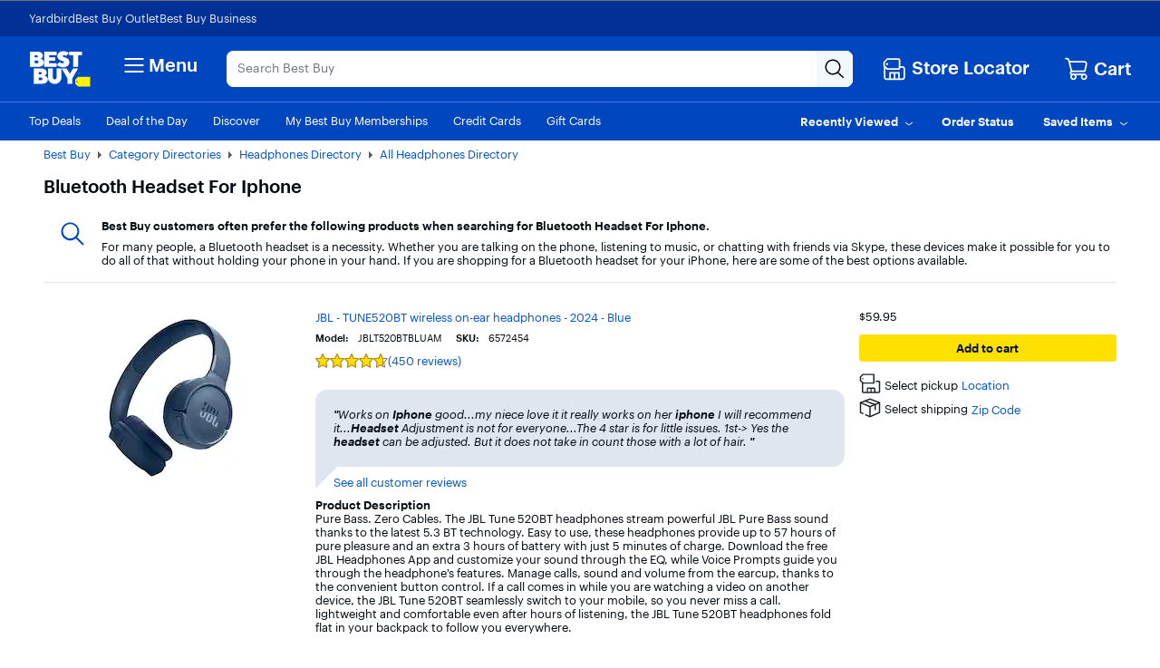

--- FILE ---
content_type: application/javascript
request_url: https://www.bestbuy.com/BucoDyV9-l/8U/7ITQ--zl/EYai4SSaNifiS6/ZmILAg/Yw4bEQFO/MVcB
body_size: 183529
content:
(function(){if(typeof Array.prototype.entries!=='function'){Object.defineProperty(Array.prototype,'entries',{value:function(){var index=0;const array=this;return {next:function(){if(index<array.length){return {value:[index,array[index++]],done:false};}else{return {done:true};}},[Symbol.iterator]:function(){return this;}};},writable:true,configurable:true});}}());(function(){wD();hRB();function hRB(){WH=[+ ! +[]]+[+[]]-+ ! +[],FU=+ ! +[],EX=! +[]+! +[]+! +[]+! +[],k8=[+ ! +[]]+[+[]]-+ ! +[]-+ ! +[],SB=! +[]+! +[],TC=+[],t8=[+ ! +[]]+[+[]]-[],dN=+ ! +[]+! +[]+! +[]+! +[]+! +[]+! +[]+! +[],G8=+ ! +[]+! +[]+! +[]+! +[]+! +[]+! +[],vt=+ ! +[]+! +[]+! +[],EP=+ ! +[]+! +[]+! +[]+! +[]+! +[];}q3B();var PR=function(){return Yk.apply(this,[b8,arguments]);};var BR=function(dR,vb){return dR/vb;};var Tk=function(vE){if(vE===undefined||vE==null){return 0;}var F6=vE["toLowerCase"]()["replace"](/[^0-9]+/gi,'');return F6["length"];};var Qb=function(){G2=["\x61\x70\x70\x6c\x79","\x66\x72\x6f\x6d\x43\x68\x61\x72\x43\x6f\x64\x65","\x53\x74\x72\x69\x6e\x67","\x63\x68\x61\x72\x43\x6f\x64\x65\x41\x74"];};var fb=function(F4,lh){return F4<=lh;};var hb=function(Xf){return -Xf;};var CE=function mx(lr,L2){'use strict';var Bh=mx;switch(lr){case T0:{var Gb=L2[TC];var bb=L2[FU];var Wb=L2[SB];Qr.push(xV);try{var BA=Qr.length;var gA=nA(FU);var Uk;return Uk=Qq(tX,[hL()[Cq(pq)].apply(null,[Sx,SL,Nr]),sh()[qR(K2)].apply(null,[b6,QE,rA]),kR()[Kl(dx)].apply(null,[DV,kr,XR,Wz]),Gb.call(bb,Wb)]),Qr.pop(),Uk;}catch(rx){Qr.splice(Kz(BA,BE),Infinity,xV);var C2;return C2=Qq(tX,[hL()[Cq(pq)](Sx,gh,Nr),VT()[Zb(wk)](Af,Iq,sf,vl),kR()[Kl(dx)](DV,PE,XR,nl),rx]),Qr.pop(),C2;}Qr.pop();}break;case UY:{var GT=L2[TC];var Sh;Qr.push(fL);return Sh=Qq(tX,[ZV(typeof sh()[qR(JE)],Mr('',[][[]]))?sh()[qR(wk)].apply(null,[Wz,Jf,hT]):sh()[qR(Yh)].call(null,nl,g2,SE),GT]),Qr.pop(),Sh;}break;case j0:{var vL=L2[TC];var RT=L2[FU];var jA=L2[SB];return vL[RT]=jA;}break;case WH:{var Qh=L2[TC];Qr.push(hl);var Fl=dU[CL()[c2(N2)](YT,xl,Wr,Zk,Cx)](Qh);var LA=[];for(var Yq in Fl)LA[VT()[Zb(kq)](nl,nA({}),kz,nA([]))](Yq);LA[hL()[Cq(GE)](N6,Dz,BE)]();var JA;return JA=function Ir(){Qr.push(Uq);for(;LA[ZV(typeof VT()[Zb(Zz)],'undefined')?VT()[Zb(N2)].apply(null,[Cz,rA,Ph,z6]):VT()[Zb(BE)](s6,nA([]),fE,Wz)];){var Gz=LA[jz(typeof CL()[c2(nb)],Mr(VT()[Zb(Rq)](Z6,nA(N2),V,Dz),[][[]]))?CL()[c2(qq)](gV,bk,IT,jb,Bx):CL()[c2(l2)].call(null,YL,Yh,qq,F2,Sl)]();if(J2(Gz,Fl)){var Dr;return Ir[kR()[Kl(nl)](CA,Pl,QT,Yh)]=Gz,Ir[VT()[Zb(Dl)](Zl,PE,Ah,Wz)]=nA(BE),Qr.pop(),Dr=Ir,Dr;}}Ir[ZV(typeof VT()[Zb(kl)],'undefined')?VT()[Zb(Dl)](Zl,nA({}),Ah,W2):VT()[Zb(BE)](Xb,TT,dL,hr)]=nA(pL[Af]);var KA;return Qr.pop(),KA=Ir,KA;},Qr.pop(),JA;}break;case TN:{return this;}break;case U0:{var l4=L2[TC];Qr.push(Gr);if(ZV(typeof l4,VT()[Zb(rl)](Fk,TT,Rb,nA({})))){var tV;return tV=ZV(typeof VT()[Zb(qq)],Mr('',[][[]]))?VT()[Zb(Rq)](Z6,wk,RE,nA(N2)):VT()[Zb(BE)].apply(null,[Qx,Y6,vh,wk]),Qr.pop(),tV;}var nr;return nr=l4[VT()[Zb(Wz)](Rk,Y6,Fb,Pf)](new (dU[ZV(typeof hL()[Cq(Af)],Mr('',[][[]]))?hL()[Cq(s4)](vk,Pl,px):hL()[Cq(qq)].apply(null,[Cl,gk,FE])])(hL()[Cq(R2)](dT,UA,dL),hL()[Cq(Gh)].call(null,B2,K2,FD)),Yx()[rE(kr)].call(null,rA,Qx,Pf,BE,zl,j4))[VT()[Zb(Wz)](Rk,tL,Fb,nA(BE))](new (dU[hL()[Cq(s4)](vk,nb,px)])(jz(typeof hL()[Cq(nq)],Mr([],[][[]]))?hL()[Cq(qq)](N4,Ak,mk):hL()[Cq(bk)](Lr,nA(nA(N2)),xR),hL()[Cq(Gh)](B2,nz,FD)),ZV(typeof hL()[Cq(N2)],'undefined')?hL()[Cq(mr)](qh,nA(N2),lR):hL()[Cq(qq)](E2,GE,Wk))[ZV(typeof VT()[Zb(v4)],'undefined')?VT()[Zb(Wz)](Rk,cl,Fb,FR):VT()[Zb(BE)].call(null,nE,dx,JV,Iq)](new (dU[hL()[Cq(s4)](vk,kr,px)])(Yx()[rE(NT)].call(null,lk,Hx,l2,kq,DE,vl),hL()[Cq(Gh)](B2,R2,FD)),kR()[Kl(Sl)](DT,wh,j4,cr))[VT()[Zb(Wz)].apply(null,[Rk,nA(nA([])),Fb,Dz])](new (dU[hL()[Cq(s4)](vk,nb,px)])(sh()[qR(hT)].call(null,Cx,Ik,Br),hL()[Cq(Gh)](B2,nA(nA(N2)),FD)),hL()[Cq(Bx)].call(null,ID,Iq,R2))[VT()[Zb(Wz)](Rk,Jx,Fb,mr)](new (dU[hL()[Cq(s4)].call(null,vk,Er,px)])(jz(typeof hL()[Cq(K2)],Mr([],[][[]]))?hL()[Cq(qq)](PL,Dz,sK):hL()[Cq(Wz)].apply(null,[kE,l2,Px]),hL()[Cq(Gh)](B2,nA([]),FD)),sh()[qR(Pl)].call(null,LW,AG,Sj))[VT()[Zb(Wz)](Rk,UA,Fb,jj)](new (dU[hL()[Cq(s4)](vk,QJ,px)])(kR()[Kl(ZQ)].apply(null,[Ap,gk,mI,AQ]),hL()[Cq(Gh)].apply(null,[B2,PJ,FD])),Yx()[rE(Fs)](Dl,Wz,wh,Nr,UF,Tn))[ZV(typeof VT()[Zb(nl)],'undefined')?VT()[Zb(Wz)](Rk,PG,Fb,nA(nA({}))):VT()[Zb(BE)].apply(null,[Yj,mr,sw,nz])](new (dU[jz(typeof hL()[Cq(Iq)],Mr('',[][[]]))?hL()[Cq(qq)].call(null,QF,Gh,zF):hL()[Cq(s4)](vk,Oj,px)])(ZV(typeof VT()[Zb(Cx)],'undefined')?VT()[Zb(Cl)].apply(null,[kO,cr,zh,Rq]):VT()[Zb(BE)](xl,nz,ps,Pf),hL()[Cq(Gh)](B2,TT,FD)),hL()[Cq(Cl)](fj,nA([]),pq))[VT()[Zb(Wz)](Rk,Gh,Fb,ZQ)](new (dU[hL()[Cq(s4)](vk,nq,px)])(hL()[Cq(v4)](vA,tL,jF),hL()[Cq(Gh)](B2,nA(BE),FD)),hL()[Cq(Cx)].apply(null,[rf,nb,cl]))[Yx()[rE(nq)].call(null,hr,Dn,R7,Af,Pm,Sl)](pL[Af],Pc),Qr.pop(),nr;}break;case b0:{Qr.push(mG);var DF;return DF=hL()[Cq(wk)].call(null,Xr,nA(nA(BE)),Pc),Qr.pop(),DF;}break;case XZ:{var PF=L2[TC];var dn=L2[FU];var hG;var fK;var Jp;Qr.push(EK);var dW;var Nd=VT()[Zb(rA)](BE,Wr,c6,cr);var tO=PF[VT()[Zb(px)](VI,v4,w4,px)](Nd);for(dW=N2;mQ(dW,tO[VT()[Zb(N2)].apply(null,[Cz,jF,Pj,nA(nA([]))])]);dW++){hG=kd(N7(Up(dn,b6),pL[b6]),tO[VT()[Zb(N2)].call(null,Cz,TT,Pj,Af)]);dn*=pL[Wr];dn&=pL[Rq];dn+=sY[hL()[Cq(Jx)].call(null,qP,Sl,Em)]();dn&=pL[nq];fK=kd(N7(Up(dn,b6),pL[b6]),tO[VT()[Zb(N2)](Cz,K2,Pj,Y6)]);dn*=pL[Wr];dn&=pL[Rq];dn+=pL[gk];dn&=sY[VT()[Zb(tL)].call(null,mr,Rq,cE,vl)]();Jp=tO[hG];tO[hG]=tO[fK];tO[fK]=Jp;}var WS;return WS=tO[jz(typeof VT()[Zb(nq)],'undefined')?VT()[Zb(BE)].apply(null,[wk,N2,hd,PJ]):VT()[Zb(bJ)](hr,nA(nA(N2)),Qm,hT)](Nd),Qr.pop(),WS;}break;case MP:{return this;}break;case Y8:{var Bp=L2[TC];var Lw;Qr.push(lI);return Lw=Bp&&pn(CL()[c2(kq)](Hx,nq,b6,jc,IG),typeof dU[ZV(typeof hL()[Cq(JE)],Mr('',[][[]]))?hL()[Cq(NT)].call(null,Ar,QJ,nl):hL()[Cq(qq)](dx,nA(BE),GI)])&&jz(Bp[kR()[Kl(kq)].apply(null,[DT,nz,VW,cV])],dU[hL()[Cq(NT)](Ar,nq,nl)])&&ZV(Bp,dU[hL()[Cq(NT)](Ar,CJ,nl)][hL()[Cq(b6)](jJ,IW,jS)])?sh()[qR(PG)](NS,QE,Lj):typeof Bp,Qr.pop(),Lw;}break;case hM:{var Rm=L2[TC];return typeof Rm;}break;case DB:{return this;}break;case XC:{var sV=L2[TC];var sI=L2[FU];var fp=L2[SB];Qr.push(QV);sV[sI]=fp[kR()[Kl(nl)].apply(null,[zS,nA(nA(N2)),QT,nb])];Qr.pop();}break;case Rt:{Qr.push(b6);this[VT()[Zb(Dl)].call(null,Zl,Y6,W2,Dm)]=nA(N2);var jn=this[VT()[Zb(Gh)].call(null,rK,kq,Lm,s4)][N2][kR()[Kl(Oj)].call(null,xI,jF,jF,d7)];if(jz(VT()[Zb(wk)](Af,nA(N2),xw,hT),jn[hL()[Cq(pq)](GK,IG,Nr)]))throw jn[kR()[Kl(dx)].call(null,JV,R2,XR,z6)];var lF;return lF=this[sh()[qR(Cl)].call(null,nA(nA({})),hW,bJ)],Qr.pop(),lF;}break;}};var nA=function(lS){return !lS;};var JQ=function(tK){return ~tK;};var cm=function(){return dU["window"]["navigator"]["userAgent"]["replace"](/\\|"/g,'');};var ZO=function(){return YK.apply(this,[U0,arguments]);};var Bj=function(p7,tn){return p7*tn;};var gj=function(PW,z7){return PW<<z7;};var dS=function(MI){if(MI==null)return -1;try{var WF=0;for(var Wn=0;Wn<MI["length"];Wn++){var fF=MI["charCodeAt"](Wn);if(fF<128){WF=WF+fF;}}return WF;}catch(UG){return -2;}};var YK=function OO(Wc,Ew){var Cp=OO;for(Wc;Wc!=lU;Wc){switch(Wc){case gU:{return fI;}break;case Yt:{if(Yn(hn,N2)){do{var mK=kd(Kz(Mr(hn,lp),Qr[Kz(Qr.length,BE)]),Ln.length);var s7=rw(fw,hn);var fd=rw(Ln,mK);Es+=BI(Z,[N7(JQ(N7(s7,fd)),Fn(s7,fd))]);hn--;}while(Yn(hn,N2));}Wc-=v0;}break;case Qg:{Wc+=G;if(Yn(En,N2)){do{var Qw=kd(Kz(Mr(En,Qc),Qr[Kz(Qr.length,BE)]),Kn.length);var SG=rw(TO,En);var FS=rw(Kn,Qw);LI+=BI(Z,[N7(Fn(JQ(SG),JQ(FS)),Fn(SG,FS))]);En--;}while(Yn(En,N2));}}break;case kU:{return Yk(Jt,[Es]);}break;case q3:{Wc-=LB;for(var dO=N2;mQ(dO,SQ[ZV(typeof VT()[Zb(N2)],'undefined')?VT()[Zb(N2)].apply(null,[Cz,IW,qs,kO]):VT()[Zb(BE)].call(null,Bc,mp,DW,Dz)]);dO=Mr(dO,BE)){(function(){var sS=SQ[dO];Qr.push(lO);var Tc=mQ(dO,Cw);var CF=Tc?kR()[Kl(N2)](UP,FR,Dz,lk):VT()[Zb(Nr)](nz,nA(BE),WM,Wr);var zW=Tc?dU[kR()[Kl(Nr)](ZM,Ak,Vc,xl)]:dU[ZV(typeof hL()[Cq(BE)],Mr([],[][[]]))?hL()[Cq(N2)].call(null,T,GE,Gw):hL()[Cq(qq)](Cs,hr,vc)];var vp=Mr(CF,sS);sY[vp]=function(){var Ts=zW(Rj(sS));sY[vp]=function(){return Ts;};return Ts;};Qr.pop();}());}}break;case pg:{Wc+=W0;var rF=Mr([],[]);lm=Kz(zn,Qr[Kz(Qr.length,BE)]);}break;case xH:{var hn=Kz(fw.length,BE);Wc=Yt;}break;case PC:{Wc=lU;while(mQ(sQ,qI[Uj[N2]])){CL()[qI[sQ]]=nA(Kz(sQ,qq))?function(){wG=[];OO.call(this,U0,[qI]);return '';}:function(){var Kp=qI[sQ];var Mn=CL()[Kp];return function(Zj,vG,NK,Ws,rI){if(jz(arguments.length,N2)){return Mn;}var NI=OO(q,[Zj,Nr,NK,Ws,kq]);CL()[Kp]=function(){return NI;};return NI;};}();++sQ;}}break;case xP:{Wc+=r8;if(mQ(cS,Is[rs[N2]])){do{Yx()[Is[cS]]=nA(Kz(cS,mp))?function(){KW=[];OO.call(this,AD,[Is]);return '';}:function(){var qS=Is[cS];var IQ=Yx()[qS];return function(Ls,hm,gc,NG,bm,Nn){if(jz(arguments.length,N2)){return IQ;}var xJ=OO.call(null,jP,[W2,hm,mV,NG,bm,d7]);Yx()[qS]=function(){return xJ;};return xJ;};}();++cS;}while(mQ(cS,Is[rs[N2]]));}}break;case sX:{Wc=lU;return rF;}break;case CM:{Qr.pop();Wc+=ft;}break;case F8:{Wc=lU;return XK;}break;case qC:{for(var gJ=N2;mQ(gJ,zc[VT()[Zb(N2)](Cz,GE,GY,Ip)]);gJ=Mr(gJ,BE)){vw[VT()[Zb(kq)](nl,R2,HN,R7)](wK(pw(zc[gJ])));}var kS;return Qr.pop(),kS=vw,kS;}break;case AB:{while(SO(LK,N2)){if(ZV(Bn[TF[Nr]],dU[TF[BE]])&&Yn(Bn,VQ[TF[N2]])){if(pn(VQ,ZI)){rF+=BI(Z,[lm]);}return rF;}if(jz(Bn[TF[Nr]],dU[TF[BE]])){var Mw=G7[VQ[Bn[N2]][N2]];var UQ=OO.apply(null,[kC,[LK,Yh,hr,Bn[BE],Mw,Mr(lm,Qr[Kz(Qr.length,BE)])]]);rF+=UQ;Bn=Bn[N2];LK-=Qq(Y8,[UQ]);}else if(jz(VQ[Bn][TF[Nr]],dU[TF[BE]])){var Mw=G7[VQ[Bn][N2]];var UQ=OO.call(null,kC,[LK,nA(nA({})),Pl,N2,Mw,Mr(lm,Qr[Kz(Qr.length,BE)])]);rF+=UQ;LK-=Qq(Y8,[UQ]);}else{rF+=BI(Z,[lm]);lm+=VQ[Bn];--LK;};++Bn;}Wc=sX;}break;case vH:{for(var On=N2;mQ(On,pm[VT()[Zb(N2)](Cz,Sj,GI,gh)]);On=Mr(On,BE)){var KV=pm[sh()[qR(kq)].call(null,dx,U,Nr)](On);var hO=ES[KV];nJ+=hO;}Wc=pN;}break;case kC:{var LK=Ew[TC];var b7=Ew[FU];Wc+=OU;var JO=Ew[SB];var Bn=Ew[vt];var VQ=Ew[EX];var zn=Ew[EP];if(jz(typeof VQ,TF[qq])){VQ=ZI;}}break;case fD:{var LI=Mr([],[]);var TO=FV[Yp];var En=Kz(TO.length,BE);Wc=Qg;}break;case FP:{if(mQ(Bd,qw.length)){do{var SJ=rw(qw,Bd);var vF=rw(XQ.ED,l7++);mO+=BI(Z,[N7(Fn(JQ(SJ),JQ(vF)),Fn(SJ,vF))]);Bd++;}while(mQ(Bd,qw.length));}Wc=D5;}break;case j8:{var HF=Ew[TC];var lp=Ew[FU];var lG=Ew[SB];var Ln=zm[K2];var Es=Mr([],[]);var fw=zm[lG];Wc+=KP;}break;case gM:{Wc=gU;while(SO(F7,N2)){if(ZV(YG[rs[Nr]],dU[rs[BE]])&&Yn(YG,gI[rs[N2]])){if(pn(gI,KW)){fI+=BI(Z,[wW]);}return fI;}if(jz(YG[rs[Nr]],dU[rs[BE]])){var nQ=bS[gI[YG[N2]][N2]];var PQ=OO(jP,[pq,YG[BE],UA,F7,Mr(wW,Qr[Kz(Qr.length,BE)]),nQ]);fI+=PQ;YG=YG[N2];F7-=Qq(XC,[PQ]);}else if(jz(gI[YG][rs[Nr]],dU[rs[BE]])){var nQ=bS[gI[YG][N2]];var PQ=OO.apply(null,[jP,[nA(N2),N2,N2,F7,Mr(wW,Qr[Kz(Qr.length,BE)]),nQ]]);fI+=PQ;F7-=Qq(XC,[PQ]);}else{fI+=BI(Z,[wW]);wW+=gI[YG];--F7;};++YG;}}break;case U0:{var qI=Ew[TC];Wc=PC;var sQ=N2;}break;case D5:{return mO;}break;case pN:{Wc+=E5;var TS;return Qr.pop(),TS=nJ,TS;}break;case I3:{var XK=Mr([],[]);PO=Kz(Fw,Qr[Kz(Qr.length,BE)]);Wc-=xN;}break;case Rt:{Wc+=Z0;var SQ=Ew[TC];var Cw=Ew[FU];Qr.push(Dp);var Rj=OO(fY,[]);}break;case tX:{var zc=Ew[TC];Wc+=cP;var pG=Ew[FU];var vw=[];Qr.push(KS);var pw=OO(fY,[]);var wK=pG?dU[hL()[Cq(N2)](xU,z6,Gw)]:dU[kR()[Kl(Nr)](IM,Oj,Vc,R7)];}break;case gY:{var fI=Mr([],[]);Wc-=q8;wW=Kz(rG,Qr[Kz(Qr.length,BE)]);}break;case xt:{Wc+=J0;for(var qF=N2;mQ(qF,zd.length);++qF){VT()[zd[qF]]=nA(Kz(qF,BE))?function(){return Qq.apply(this,[wg,arguments]);}:function(){var tm=zd[qF];return function(Lp,YJ,ZS,GV){var LO=CW(Lp,nA(N2),ZS,QJ);VT()[tm]=function(){return LO;};return LO;};}();}}break;case AC:{return Yk(TC,[LI]);}break;case UY:{Wc=vH;var pm=Ew[TC];var ES=Ew[FU];Qr.push(YI);var nJ=ZV(typeof VT()[Zb(kq)],Mr('',[][[]]))?VT()[Zb(Rq)](Z6,wn,rt,ZQ):VT()[Zb(BE)](Tw,wn,wc,nA(BE));}break;case rP:{Wc=F8;while(SO(Vm,N2)){if(ZV(cQ[Uj[Nr]],dU[Uj[BE]])&&Yn(cQ,Fc[Uj[N2]])){if(pn(Fc,wG)){XK+=BI(Z,[PO]);}return XK;}if(jz(cQ[Uj[Nr]],dU[Uj[BE]])){var xs=rd[Fc[cQ[N2]][N2]];var Fp=OO(q,[cQ[BE],JS,Vm,Mr(PO,Qr[Kz(Qr.length,BE)]),xs]);XK+=Fp;cQ=cQ[N2];Vm-=Qq(TC,[Fp]);}else if(jz(Fc[cQ][Uj[Nr]],dU[Uj[BE]])){var xs=rd[Fc[cQ][N2]];var Fp=OO(q,[N2,Cx,Vm,Mr(PO,Qr[Kz(Qr.length,BE)]),xs]);XK+=Fp;Vm-=Qq(TC,[Fp]);}else{XK+=BI(Z,[PO]);PO+=Fc[cQ];--Vm;};++cQ;}}break;case fY:{Qr.push(kp);var WQ={'\x38':hL()[Cq(Nr)].apply(null,[wI,Gh,bJ]),'\x49':sh()[qR(N2)](hr,pS,Dm),'\x4f':jz(typeof hL()[Cq(BE)],Mr([],[][[]]))?hL()[Cq(qq)](Lr,pq,HQ):hL()[Cq(kq)].call(null,HZ,nA([]),bJ),'\x56':ZV(typeof VT()[Zb(BE)],'undefined')?VT()[Zb(Af)](ZQ,nA(nA({})),FC,QJ):VT()[Zb(BE)].call(null,xQ,pq,nz,mr),'\x57':hL()[Cq(Af)](NH,sn,Sc),'\x59':hL()[Cq(Wr)](wV,nA(BE),rm),'\x5a':sh()[qR(Nr)](SL,fM,xV),'\x67':ZV(typeof VT()[Zb(kq)],Mr('',[][[]]))?VT()[Zb(Wr)].call(null,IG,nA(nA(BE)),bN,kq):VT()[Zb(BE)](cs,mp,vn,nA(N2)),'\x6a':VT()[Zb(gk)](SI,nA(nA(N2)),mN,lk),'\x71':hL()[Cq(gk)].apply(null,[pY,vK,Sl]),'\x76':VT()[Zb(b6)](SL,cV,HK,R7)};var S7;return S7=function(vO){return OO(UY,[vO,WQ]);},Qr.pop(),S7;}break;case vt:{var zd=Ew[TC];Wc=xt;ms(zd[N2]);}break;case q:{Wc+=wP;var cQ=Ew[TC];var Aj=Ew[FU];var Vm=Ew[SB];var Fw=Ew[vt];var Fc=Ew[EX];if(jz(typeof Fc,Uj[qq])){Fc=wG;}}break;case T0:{var Qc=Ew[TC];var CQ=Ew[FU];var Yp=Ew[SB];var Zs=Ew[vt];var Kn=FV[Md];Wc+=X5;}break;case AD:{Wc=xP;var Is=Ew[TC];var cS=N2;}break;case MP:{var rn=Ew[TC];var qG=Ew[FU];Wc+=L5;var hI=Ew[SB];var mO=Mr([],[]);var l7=kd(Kz(rn,Qr[Kz(Qr.length,BE)]),Fs);var qw=HI[hI];var Bd=N2;}break;case DB:{var bd=Ew[TC];XQ=function(Ys,Jm,gw){return OO.apply(this,[MP,arguments]);};return HS(bd);}break;case jP:{var MG=Ew[TC];var YG=Ew[FU];var Js=Ew[SB];var F7=Ew[vt];var rG=Ew[EX];Wc+=vZ;var gI=Ew[EP];if(jz(typeof gI,rs[qq])){gI=KW;}}break;}}};var cW=function(V7){var A7='';for(var kF=0;kF<V7["length"];kF++){A7+=V7[kF]["toString"](16)["length"]===2?V7[kF]["toString"](16):"0"["concat"](V7[kF]["toString"](16));}return A7;};var Yn=function(EW,mS){return EW>=mS;};var SS=function(Cn){return +Cn;};var sY;var EG=function GF(gG,hQ){'use strict';var Im=GF;switch(gG){case EX:{var E7=hQ[TC];Qr.push(Xj);var xn;return xn=E7&&pn(CL()[c2(kq)](Hx,ZQ,b6,LV,Af),typeof dU[hL()[Cq(NT)].call(null,Ok,hr,nl)])&&jz(E7[jz(typeof kR()[Kl(Oj)],Mr('',[][[]]))?kR()[Kl(mp)].apply(null,[zS,CJ,mr,mV]):kR()[Kl(kq)].call(null,f4,rl,VW,FR)],dU[hL()[Cq(NT)].call(null,Ok,rA,nl)])&&ZV(E7,dU[hL()[Cq(NT)].apply(null,[Ok,LW,nl])][hL()[Cq(b6)].call(null,HN,nA([]),jS)])?sh()[qR(PG)](nb,n6,Lj):typeof E7,Qr.pop(),xn;}break;case RX:{var Hd=hQ[TC];return typeof Hd;}break;case cg:{var MJ=hQ[TC];Qr.push(v4);var hp;return hp=MJ&&pn(CL()[c2(kq)].call(null,Hx,hr,b6,Gw,wk),typeof dU[hL()[Cq(NT)].apply(null,[UI,nA(nA(BE)),nl])])&&jz(MJ[jz(typeof kR()[Kl(Lj)],Mr('',[][[]]))?kR()[Kl(mp)](zs,j4,KK,BE):kR()[Kl(kq)].apply(null,[g7,Ak,VW,Cx])],dU[hL()[Cq(NT)](UI,nA(nA(N2)),nl)])&&ZV(MJ,dU[hL()[Cq(NT)].call(null,UI,nA(nA({})),nl)][hL()[Cq(b6)].apply(null,[ZJ,wk,jS])])?sh()[qR(PG)](nA(BE),wm,Lj):typeof MJ,Qr.pop(),hp;}break;case kC:{var TK=hQ[TC];return typeof TK;}break;case FU:{var EQ=hQ[TC];Qr.push(QQ);var rp;return rp=EQ&&pn(CL()[c2(kq)].apply(null,[Hx,rA,b6,Om,Yh]),typeof dU[hL()[Cq(NT)].call(null,mC,Iq,nl)])&&jz(EQ[kR()[Kl(kq)](bA,Sl,VW,JS)],dU[hL()[Cq(NT)].call(null,mC,R2,nl)])&&ZV(EQ,dU[hL()[Cq(NT)](mC,AQ,nl)][hL()[Cq(b6)].call(null,rO,l2,jS)])?sh()[qR(PG)](j4,gQ,Lj):typeof EQ,Qr.pop(),rp;}break;case c8:{var OS=hQ[TC];return typeof OS;}break;case vt:{var YF=hQ[TC];var JG=hQ[FU];var Mp=hQ[SB];Qr.push(B7);YF[JG]=Mp[kR()[Kl(nl)](FO,FR,QT,nb)];Qr.pop();}break;case hH:{var KJ=hQ[TC];var P7=hQ[FU];var bW=hQ[SB];return KJ[P7]=bW;}break;case j8:{var C7=hQ[TC];var sF=hQ[FU];var M7=hQ[SB];Qr.push(Zk);try{var ds=Qr.length;var D7=nA([]);var km;return km=Qq(tX,[jz(typeof hL()[Cq(QJ)],Mr('',[][[]]))?hL()[Cq(qq)](KI,nA(nA(BE)),TT):hL()[Cq(pq)](w6,Iq,Nr),sh()[qR(K2)].call(null,PE,Y4,rA),jz(typeof kR()[Kl(kl)],Mr([],[][[]]))?kR()[Kl(mp)].call(null,Nj,nA(nA({})),Sm,N2):kR()[Kl(dx)](s6,nA(nA([])),XR,hT),C7.call(sF,M7)]),Qr.pop(),km;}catch(Xp){Qr.splice(Kz(ds,BE),Infinity,Zk);var UJ;return UJ=Qq(tX,[hL()[Cq(pq)](w6,Ip,Nr),VT()[Zb(wk)].apply(null,[Af,Gh,LG,nA(nA([]))]),kR()[Kl(dx)](s6,dx,XR,nA(nA(BE))),Xp]),Qr.pop(),UJ;}Qr.pop();}break;case DD:{return this;}break;case k8:{var dF=hQ[TC];var js;Qr.push(Lm);return js=Qq(tX,[sh()[qR(wk)](Dm,Rz,hT),dF]),Qr.pop(),js;}break;case Jt:{return this;}break;case P0:{return this;}break;case TN:{Qr.push(EI);var Os;return Os=hL()[Cq(wk)].call(null,m6,NS,Pc),Qr.pop(),Os;}break;}};var kd=function(xG,CG){return xG%CG;};var Jw=function(){HI=["~c&TR_w\r>\\/KNH_1*J^_F\">CZOUU$","&QRYF","E3OY","F0E/","7X8Z","$BCdB\nC%OYSH\x07BDHG\r!E%MO","SSFU","\x07>U/oSHR\tS","P<V[\x40H1","OQ]","ZXC\r\"X(VPHH OVER","_SY7B","vrKJ$)~abC=\x40r\x07E","1NANG","^OXR\nSRYT>C","W_D[","b3R^NP","R%QZHN","\"W_J[>\\+L","G_\t","HNI+BYO","trgp\'",")^RBY\"E[N","hr*p","t#P3","9T/S","#","<VOH^/NCRV\f0_-Z","nD[8;W","\x07","Q9nDgZ\x070]&F}W]/FUGP","U","{Ow","URh.BX^APR>VJD","< S^]P<S Z_U","OC\x07","A$","7B","`cOU+SZJG","F2R/LO","","X&","O\rJ","DXEA\r\x3fD/","","!g+SoUN","F4UR","!;t","\\P}QZN","O\t,W","4G/QH","\r","SER%P>ZQDR\tcP^_]\v$Ej\\]U_cHE\vS\r\x3fP&SE","%JHDN**CCC","\\X\'ZSTHLDCBC","NG>C","`","\r\"S__qT2OUSY~aEBDa\x00jyYCOs\v\\kz\f:s\f","A\vE8VRF","\x40NW8EVXEY","]P\n5^8","T\t7WDK","NYBAKo","f","F\"","\t9","^Xw0G/","\x070E)WpN_","&JX]P!\'T$KpHO\t&IRY","3",".BA","#R,O","cD ","=","ODH\x3f1FANf\r6_+S","BS FC","T&ZQDR\t\nCcRE","7]","cRMT=Ej}NNK&UcP\b!T8","N>w","lV","xDJ BxY\\\x3fE+KUNR85BY_","HYC[","VAa!T\bVHL](","JR]Y","ktU_sTdCP","XNQ<6SXFT8^$","[YCI","#T9ZH","vrw","Y^Y\b","F\\\t4e3OYR","TUH\ry\b","#YNL}\t7U","TYXX4I","ZHP",":T3ONDO","qNX\b/B","\x079T)T^ND","kd~:xSNW6n8ZREY&UhB[>","\x3f>S Z_U:&IRYT>C","88","N0H[]P\x00A>VSOO","P>Z","cN|","UBZ\t4E8V_`l4-A[BR\f%","[7dXEA)E",";C","\t&K","\v}ey;o~a~(omso)q`sl>0S)[YG[*M\\GX\n>A;MOUI\v4_NQUc~\n\nDl\f","\x000E/","HUAP\x07%","F\x004","/&F[{Y(T8HL]g\\4r%QRD_\tnbYJW\b4UjoPT[P\nIV|S#K","B=MH","CD\x40\x079B>^NU","_7","-ZHf]&WVOF","0_.PQti4\x07","yJA\r\'Tj|PHY7","A8PHN_/","E>E%KEQY","Q=E","Q0\r","_&FCNp\b4\\/QH","RL-IRYj5U#KUNR/x]Xj\b>P.ZX","\"KVXA30E#MlSS3S","FO","\r`\v","FP0z/F","I&U~O","\x000E+^L]nURGZ5","NCNX","\n0\\/","\r<D&","Q.HER","\x3f;5^zMEYjcR+)\'dg","LPP>KYSE","4_9PNe]\t\"","&S","","\t\"y#[XDR","D[(8_/","G","F\x07#T/Q","DBO","R%x>ZQ","",")SUBW","2]#O^N]\'","&KRLT4","hr{Q]","tj4S.MUWYTTY\\%n,JRBH,I","KULY\',IR","H",".VOQ]\t Or]P\n%","b{2","0\"W","wvlp;~\tjo","\x070]&ZXqT-SXF","C","X^","ABEV8^$FY\tc\bHZ\n%T$KkHR,Pw8xjcG\t`c\\V[qmQ]UU\v&\x07TDQ\rlcRa!>","<B\x07^RHL\b/FCBZ\n\x07X/HOdR!KRO","%T+SHIl6\x40^Ex\x3fX:JP\x40H,I","i\\_>","A\vA:ZNb]&","_#KEl\"^RY","HO<1UVR","%^+G]/BS09TjLHSU$\x07CD4/Q_NX\'\x07TD[0X$LBT1FT_P\"%JHRU&\x07XM9Tjs]UUr\x07EJ[4","m$","<^0mhbl&UtD[\n4R>VSO","VOuU&HB_%2E#IY","[DH<7SEBW%T","pou","dBXA\v<t<ZRU"," U^[A","_/KdNY\x3fX\x3fR","[7b[NX\x3fE9}Eo]&","\x40\n:_%HR","&[O","V\\P>\\#JQ","\\\"","<","F/]WHH:&SpJX!P.L","TD]","hXQ0#P)Z","TD[\n4R>","ZD\x404|%IYe]\t\"","\\P","EP%","J5","BFD\x3f^>UUY\"E[N","\x40_&KRYT8^$","","cREC8PN","GNG\t8B9VSOO","GDF0]\tPXD","|*;GIjwf","\"F9","UG","ZDO%=P8RO","\x07&IDDG;5P>^",")W]S\'B","S WB",",VNRH3\"JR","N[\x07>U/","SVL{<T",":PUOH1sN[P","F\\","8KH","V]T\r=y/V[IH",".VR","TD_F","TCP\x07:x:MoH[\"KD","V\x3fG+L","\v&U","\"CSYP\"","R3","B/QH","P:OjDN*HY","-HZIG","$^L","4P","","YP!^$LY","-HSN{<T","XDP\t\"s^FP%P\'O","NR,RDNQ\v&_","WDJ","P^EQ\v&b)PLDy1HE","Z\n\'^#\\YR_\"IPNQ","HR&_xM","\'^D\fK\'S_Sg:G","Z&-FCBCqR%[Y|\x00","\\SMS\x07BG_]","\x404C\vXYOH9\"SV","c\x40^(","DCP","X-NRO","D_G4E","F","LYRO,Id_Z0V/","_MS&","g}R "];};var cF=function(){Qr=(sY.sjs_se_global_subkey?sY.sjs_se_global_subkey.push(sm):sY.sjs_se_global_subkey=[sm])&&sY.sjs_se_global_subkey;};var OK=function(CS){var RG=CS%4;if(RG===2)RG=3;var fO=42+RG;var fW;if(fO===42){fW=function f7(nj,II){return nj*II;};}else if(fO===43){fW=function bF(RW,In){return RW+In;};}else{fW=function GQ(bw,Ac){return bw-Ac;};}return fW;};var rQ=function(SV){return dU["unescape"](dU["encodeURIComponent"](SV));};var rw=function(mn,Wp){return mn[G2[qq]](Wp);};var qn=function(WW){var kI=0;for(var LF=0;LF<WW["length"];LF++){kI=kI+WW["charCodeAt"](LF);}return kI;};var pJ=function(){return Yk.apply(this,[UY,arguments]);};var gp=function(IV){if(dU["document"]["cookie"]){try{var qm=dU["document"]["cookie"]["split"]('; ');var Sn=null;var np=null;for(var Km=0;Km<qm["length"];Km++){var XF=qm[Km];if(XF["indexOf"](""["concat"](IV,"="))===0){var dK=XF["substring"](""["concat"](IV,"=")["length"]);if(dK["indexOf"]('~')!==-1||dU["decodeURIComponent"](dK)["indexOf"]('~')!==-1){Sn=dK;}}else if(XF["startsWith"](""["concat"](IV,"_"))){var gS=XF["indexOf"]('=');if(gS!==-1){var XO=XF["substring"](gS+1);if(XO["indexOf"]('~')!==-1||dU["decodeURIComponent"](XO)["indexOf"]('~')!==-1){np=XO;}}}}if(np!==null){return np;}if(Sn!==null){return Sn;}}catch(Np){return false;}}return false;};var hJ=function(){if(dU["Date"]["now"]&&typeof dU["Date"]["now"]()==='number'){return dU["Date"]["now"]();}else{return +new (dU["Date"])();}};var Fn=function(QS,Jn){return QS|Jn;};var mQ=function(Xd,bs){return Xd<bs;};var Ic=function vQ(lJ,Dj){'use strict';var jQ=vQ;switch(lJ){case b0:{var j7=function(Aw,KF){Qr.push(U7);if(nA(Rs)){for(var nG=N2;mQ(nG,pL[qq]);++nG){if(mQ(nG,pq)||jz(nG,kO)||jz(nG,Qx)||jz(nG,pL[kq])){RK[nG]=hb(BE);}else{RK[nG]=Rs[VT()[Zb(N2)](Cz,kr,qx,jF)];Rs+=dU[kR()[Kl(Wr)](Hh,tL,Cz,kq)][sh()[qR(gh)].call(null,nA(nA(N2)),xh,W2)](nG);}}}var SF=VT()[Zb(Rq)].apply(null,[Z6,nA(nA(N2)),Jl,nA(nA(BE))]);for(var AJ=pL[Af];mQ(AJ,Aw[VT()[Zb(N2)].call(null,Cz,v4,qx,mp)]);AJ++){var vV=Aw[sh()[qR(kq)].apply(null,[Rq,Z2,Nr])](AJ);var Cj=N7(Up(KF,b6),sY[VT()[Zb(R7)].call(null,rA,Cl,m6,Jx)]());KF*=pL[Wr];KF&=sY[hL()[Cq(NS)](tU,wO,kr)]();KF+=pL[gk];KF&=sY[VT()[Zb(tL)](mr,PJ,Kk,NT)]();var mJ=RK[Aw[jz(typeof sh()[qR(gk)],Mr([],[][[]]))?sh()[qR(Yh)](nA(nA(BE)),cc,ss):sh()[qR(IG)](nz,Hh,Vn)](AJ)];if(jz(typeof vV[jz(typeof hL()[Cq(gh)],Mr([],[][[]]))?hL()[Cq(qq)](VF,nA(nA(BE)),JJ):hL()[Cq(nb)].apply(null,[bp,nA(nA(BE)),gk])],CL()[c2(kq)].apply(null,[Hx,nA(nA(N2)),b6,kQ,AQ]))){var zw=vV[hL()[Cq(nb)].call(null,bp,nA({}),gk)](N2);if(Yn(zw,pq)&&mQ(zw,Y7)){mJ=RK[zw];}}if(Yn(mJ,N2)){var NO=kd(Cj,Rs[VT()[Zb(N2)].call(null,Cz,jF,qx,Af)]);mJ+=NO;mJ%=Rs[VT()[Zb(N2)].call(null,Cz,m7,qx,nA([]))];vV=Rs[mJ];}SF+=vV;}var pI;return Qr.pop(),pI=SF,pI;};var tG=function(WG){var Mj=[0x428a2f98,0x71374491,0xb5c0fbcf,0xe9b5dba5,0x3956c25b,0x59f111f1,0x923f82a4,0xab1c5ed5,0xd807aa98,0x12835b01,0x243185be,0x550c7dc3,0x72be5d74,0x80deb1fe,0x9bdc06a7,0xc19bf174,0xe49b69c1,0xefbe4786,0x0fc19dc6,0x240ca1cc,0x2de92c6f,0x4a7484aa,0x5cb0a9dc,0x76f988da,0x983e5152,0xa831c66d,0xb00327c8,0xbf597fc7,0xc6e00bf3,0xd5a79147,0x06ca6351,0x14292967,0x27b70a85,0x2e1b2138,0x4d2c6dfc,0x53380d13,0x650a7354,0x766a0abb,0x81c2c92e,0x92722c85,0xa2bfe8a1,0xa81a664b,0xc24b8b70,0xc76c51a3,0xd192e819,0xd6990624,0xf40e3585,0x106aa070,0x19a4c116,0x1e376c08,0x2748774c,0x34b0bcb5,0x391c0cb3,0x4ed8aa4a,0x5b9cca4f,0x682e6ff3,0x748f82ee,0x78a5636f,0x84c87814,0x8cc70208,0x90befffa,0xa4506ceb,0xbef9a3f7,0xc67178f2];var Qp=0x6a09e667;var Xc=0xbb67ae85;var q7=0x3c6ef372;var vj=0xa54ff53a;var rj=0x510e527f;var An=0x9b05688c;var WI=0x1f83d9ab;var vs=0x5be0cd19;var AI=rQ(WG);var qW=AI["length"]*8;AI+=dU["String"]["fromCharCode"](0x80);var QW=AI["length"]/4+2;var Pp=dU["Math"]["ceil"](QW/16);var Hw=new (dU["Array"])(Pp);for(var wJ=0;wJ<Pp;wJ++){Hw[wJ]=new (dU["Array"])(16);for(var xW=0;xW<16;xW++){Hw[wJ][xW]=AI["charCodeAt"](wJ*64+xW*4)<<24|AI["charCodeAt"](wJ*64+xW*4+1)<<16|AI["charCodeAt"](wJ*64+xW*4+2)<<8|AI["charCodeAt"](wJ*64+xW*4+3)<<0;}}var w7=qW/dU["Math"]["pow"](2,32);Hw[Pp-1][14]=dU["Math"]["floor"](w7);Hw[Pp-1][15]=qW;for(var cp=0;cp<Pp;cp++){var Ks=new (dU["Array"])(64);var bn=Qp;var QI=Xc;var Ed=q7;var zp=vj;var Qj=rj;var vI=An;var nw=WI;var dG=vs;for(var Dw=0;Dw<64;Dw++){var BW=void 0,sp=void 0,RO=void 0,MQ=void 0,sW=void 0,dj=void 0;if(Dw<16)Ks[Dw]=Hw[cp][Dw];else{BW=Yw(Ks[Dw-15],7)^Yw(Ks[Dw-15],18)^Ks[Dw-15]>>>3;sp=Yw(Ks[Dw-2],17)^Yw(Ks[Dw-2],19)^Ks[Dw-2]>>>10;Ks[Dw]=Ks[Dw-16]+BW+Ks[Dw-7]+sp;}sp=Yw(Qj,6)^Yw(Qj,11)^Yw(Qj,25);RO=Qj&vI^~Qj&nw;MQ=dG+sp+RO+Mj[Dw]+Ks[Dw];BW=Yw(bn,2)^Yw(bn,13)^Yw(bn,22);sW=bn&QI^bn&Ed^QI&Ed;dj=BW+sW;dG=nw;nw=vI;vI=Qj;Qj=zp+MQ>>>0;zp=Ed;Ed=QI;QI=bn;bn=MQ+dj>>>0;}Qp=Qp+bn;Xc=Xc+QI;q7=q7+Ed;vj=vj+zp;rj=rj+Qj;An=An+vI;WI=WI+nw;vs=vs+dG;}return [Qp>>24&0xff,Qp>>16&0xff,Qp>>8&0xff,Qp&0xff,Xc>>24&0xff,Xc>>16&0xff,Xc>>8&0xff,Xc&0xff,q7>>24&0xff,q7>>16&0xff,q7>>8&0xff,q7&0xff,vj>>24&0xff,vj>>16&0xff,vj>>8&0xff,vj&0xff,rj>>24&0xff,rj>>16&0xff,rj>>8&0xff,rj&0xff,An>>24&0xff,An>>16&0xff,An>>8&0xff,An&0xff,WI>>24&0xff,WI>>16&0xff,WI>>8&0xff,WI&0xff,vs>>24&0xff,vs>>16&0xff,vs>>8&0xff,vs&0xff];};var fQ=function(){var fm=cm();var FK=-1;if(fm["indexOf"]('Trident/7.0')>-1)FK=11;else if(fm["indexOf"]('Trident/6.0')>-1)FK=10;else if(fm["indexOf"]('Trident/5.0')>-1)FK=9;else FK=0;return FK>=9;};var Sw=function(){var Gm=qp();var jw=dU["Object"]["prototype"]["hasOwnProperty"].call(dU["Navigator"]["prototype"],'mediaDevices');var Am=dU["Object"]["prototype"]["hasOwnProperty"].call(dU["Navigator"]["prototype"],'serviceWorker');var Zm=! !dU["window"]["browser"];var Bs=typeof dU["ServiceWorker"]==='function';var dJ=typeof dU["ServiceWorkerContainer"]==='function';var Vp=typeof dU["frames"]["ServiceWorkerRegistration"]==='function';var nF=dU["window"]["location"]&&dU["window"]["location"]["protocol"]==='http:';var ZW=Gm&&(!jw||!Am||!Bs||!Zm||!dJ||!Vp)&&!nF;return ZW;};var qp=function(){var gW=cm();var ls=/(iPhone|iPad).*AppleWebKit(?!.*(Version|CriOS))/i["test"](gW);var k7=dU["navigator"]["platform"]==='MacIntel'&&dU["navigator"]["maxTouchPoints"]>1&&/(Safari)/["test"](gW)&&!dU["window"]["MSStream"]&&typeof dU["navigator"]["standalone"]!=='undefined';return ls||k7;};var tI=function(cJ){var YQ=dU["Math"]["floor"](dU["Math"]["random"]()*100000+10000);var Op=dU["String"](cJ*YQ);var BQ=0;var jp=[];var TW=Op["length"]>=18?true:false;while(jp["length"]<6){jp["push"](dU["parseInt"](Op["slice"](BQ,BQ+2),10));BQ=TW?BQ+3:BQ+2;}var bG=Iw(jp);return [YQ,bG];};var NF=function(Ds){if(Ds===null||Ds===undefined){return 0;}var FQ=function Us(qK){return Ds["toLowerCase"]()["includes"](qK["toLowerCase"]());};var hK=0;(Xw&&Xw["fields"]||[])["some"](function(HJ){var I7=HJ["type"];var BG=HJ["labels"];if(BG["some"](FQ)){hK=tW[I7];if(HJ["extensions"]&&HJ["extensions"]["labels"]&&HJ["extensions"]["labels"]["some"](function(xj){return Ds["toLowerCase"]()["includes"](xj["toLowerCase"]());})){hK=tW[HJ["extensions"]["type"]];}return true;}return false;});return hK;};var r7=function(sj){if(sj===undefined||sj==null){return false;}var EO=function Rn(nI){return sj["toLowerCase"]()===nI["toLowerCase"]();};return XJ["some"](EO);};var nO=function(IK){try{var mm=new (dU["Set"])(dU["Object"]["values"](tW));return IK["split"](';')["some"](function(SW){var wS=SW["split"](',');var FI=dU["Number"](wS[wS["length"]-1]);return mm["has"](FI);});}catch(W7){return false;}};var Ym=function(Rc){var L7='';var CO=0;if(Rc==null||dU["document"]["activeElement"]==null){return Qq(tX,["elementFullId",L7,"elementIdType",CO]);}var DI=['id','name','for','placeholder','aria-label','aria-labelledby'];DI["forEach"](function(BK){if(!Rc["hasAttribute"](BK)||L7!==''&&CO!==0){return;}var qO=Rc["getAttribute"](BK);if(L7===''&&(qO!==null||qO!==undefined)){L7=qO;}if(CO===0){CO=NF(qO);}});return Qq(tX,["elementFullId",L7,"elementIdType",CO]);};var ld=function(NQ){var JF;if(NQ==null){JF=dU["document"]["activeElement"];}else JF=NQ;if(dU["document"]["activeElement"]==null)return -1;var lj=JF["getAttribute"]('name');if(lj==null){var Ww=JF["getAttribute"]('id');if(Ww==null)return -1;else return dS(Ww);}return dS(lj);};var tj=function(bO){var JK=-1;var QG=[];if(! !bO&&typeof bO==='string'&&bO["length"]>0){var gF=bO["split"](';');if(gF["length"]>1&&gF[gF["length"]-1]===''){gF["pop"]();}JK=dU["Math"]["floor"](dU["Math"]["random"]()*gF["length"]);var ZF=gF[JK]["split"](',');for(var Cm in ZF){if(!dU["isNaN"](ZF[Cm])&&!dU["isNaN"](dU["parseInt"](ZF[Cm],10))){QG["push"](ZF[Cm]);}}}else{var Fm=dU["String"](X7(1,5));var Nc='1';var Bw=dU["String"](X7(20,70));var KQ=dU["String"](X7(100,300));var Mm=dU["String"](X7(100,300));QG=[Fm,Nc,Bw,KQ,Mm];}return [JK,QG];};var nm=function(UW,lQ){var GG=typeof UW==='string'&&UW["length"]>0;var gn=!dU["isNaN"](lQ)&&(dU["Number"](lQ)===-1||Zn()<dU["Number"](lQ));if(!(GG&&gn)){return false;}var dI='^([a-fA-F0-9]{31,32})$';return UW["search"](dI)!==-1;};var EJ=function(PS,Um,CI){var Q7;do{Q7=zj(XC,[PS,Um]);}while(jz(kd(Q7,CI),pL[Af]));return Q7;};var RJ=function(Kj){var OV=qp(Kj);Qr.push(vm);var Yc=dU[CL()[c2(N2)].apply(null,[YT,px,Wr,T7,Ak])][hL()[Cq(b6)](hW,nA([]),jS)][sh()[qR(NT)](dx,LR,Hs)].call(dU[hL()[Cq(hT)](Vf,lk,b6)][hL()[Cq(b6)](hW,nA(nA({})),jS)],sh()[qR(QJ)](wO,Mc,m7));var Fj=dU[CL()[c2(N2)].call(null,YT,hT,Wr,T7,qq)][hL()[Cq(b6)].apply(null,[hW,nA(nA([])),jS])][ZV(typeof sh()[qR(hT)],'undefined')?sh()[qR(NT)].apply(null,[nA(BE),LR,Hs]):sh()[qR(Yh)].apply(null,[Y6,dp,OF])].call(dU[hL()[Cq(hT)](Vf,nA([]),b6)][hL()[Cq(b6)].apply(null,[hW,Pl,jS])],jz(typeof VT()[Zb(gk)],'undefined')?VT()[Zb(BE)](kj,b6,gh,vK):VT()[Zb(Cx)](z6,Bx,C6,dx));var Hm=nA(nA(dU[VT()[Zb(kr)](R7,wn,Rh,nA({}))][ZV(typeof sh()[qR(wh)],'undefined')?sh()[qR(Sj)].call(null,Qx,jx,FR):sh()[qR(Yh)](TT,Gs,IW)]));var tw=jz(typeof dU[CL()[c2(rl)](c7,Dm,NT,mF,nq)],CL()[c2(kq)](Hx,Cx,b6,tA,bJ));var cj=jz(typeof dU[jz(typeof sh()[qR(kr)],Mr('',[][[]]))?sh()[qR(Yh)](s4,jc,Hj):sh()[qR(W2)].call(null,R2,DL,Px)],CL()[c2(kq)].call(null,Hx,sn,b6,tA,m7));var Dc=jz(typeof dU[kR()[Kl(cl)](VE,ZQ,AQ,ZQ)][kR()[Kl(j4)](Bz,Dz,Lj,wh)],CL()[c2(kq)].apply(null,[Hx,Dm,b6,tA,hr]));var tJ=dU[VT()[Zb(kr)](R7,kq,Rh,Sl)][jz(typeof sh()[qR(v4)],Mr([],[][[]]))?sh()[qR(Yh)](PJ,Xs,O7):sh()[qR(wO)](wk,bA,QT)]&&jz(dU[VT()[Zb(kr)](R7,Pf,Rh,cl)][sh()[qR(wO)](Jx,bA,QT)][hL()[Cq(Pl)].apply(null,[Ol,rA,Jc])],VT()[Zb(hT)].apply(null,[Jx,UA,Zh,gh]));var LQ=OV&&(nA(Yc)||nA(Fj)||nA(tw)||nA(Hm)||nA(cj)||nA(Dc))&&nA(tJ);var mw;return Qr.pop(),mw=LQ,mw;};var Kc=function(mW){var ZK;Qr.push(J7);return ZK=n7()[Hp()[MF(Fs)].apply(null,[Af,JS,bk,Yd,wO,xd])](function zJ(VS){Qr.push(OI);while(BE)switch(VS[VT()[Zb(mr)](Sl,nA(nA(N2)),pT,LW)]=VS[hL()[Cq(PG)].call(null,Lx,kr,WJ)]){case N2:if(J2(hL()[Cq(QJ)](YW,Sl,vS),dU[Yx()[rE(l2)](b6,tL,kO,Rq,QQ,NS)])){VS[hL()[Cq(PG)].apply(null,[Lx,cl,WJ])]=pL[kr];break;}{var As;return As=VS[ZV(typeof sh()[qR(Tn)],Mr('',[][[]]))?sh()[qR(Dz)](nA(nA([])),p3,IG):sh()[qR(Yh)](N2,Ud,vJ)](VT()[Zb(wh)](FR,Tn,Ih,px),null),Qr.pop(),As;}case Nr:{var lc;return lc=VS[jz(typeof sh()[qR(Wr)],Mr('',[][[]]))?sh()[qR(Yh)].apply(null,[tL,Uc,LS]):sh()[qR(Dz)](nA(N2),p3,IG)](VT()[Zb(wh)].call(null,FR,xO,Ih,Iq),dU[Yx()[rE(l2)](UA,tL,nb,Rq,QQ,Ak)][hL()[Cq(QJ)].apply(null,[YW,nA(nA(N2)),vS])][ZV(typeof Yx()[rE(kr)],Mr(ZV(typeof VT()[Zb(Af)],'undefined')?VT()[Zb(Rq)](Z6,cr,mY,Af):VT()[Zb(BE)].call(null,pK,IW,Ec,nz),[][[]]))?Yx()[rE(nl)](W2,wQ,jj,Yh,Z7,Pf):Yx()[rE(mp)](Sl,JI,Dl,AQ,Vj,HO)](mW)),Qr.pop(),lc;}case pL[Nr]:case kR()[Kl(Ip)].call(null,kw,hr,fJ,JS):{var bI;return bI=VS[jz(typeof hL()[Cq(Iq)],'undefined')?hL()[Cq(qq)].apply(null,[jO,d7,FO]):hL()[Cq(wh)](kV,K2,Y6)](),Qr.pop(),bI;}}Qr.pop();},null,null,null,dU[ZV(typeof sh()[qR(R7)],'undefined')?sh()[qR(mr)].call(null,nA(nA({})),fE,nb):sh()[qR(Yh)](Yh,Sp,HW)]),Qr.pop(),ZK;};var Zc=function(){if(nA({})){}else if(nA(FU)){}else if(nA({})){}else if(nA(nA([]))){return function IJ(cO){Qr.push(dw);var Ow=dU[kR()[Kl(IG)](Xl,nA(N2),Oj,dx)](cm());var Qn=dU[kR()[Kl(IG)](Xl,sn,Oj,Sj)](cO[ZV(typeof kR()[Kl(Dm)],Mr('',[][[]]))?kR()[Kl(wk)].call(null,SK,nA(nA(BE)),rm,nA([])):kR()[Kl(mp)](LJ,IW,nK,jF)]);var sG;return sG=qn(Mr(Ow,Qn))[jz(typeof hL()[Cq(QJ)],'undefined')?hL()[Cq(qq)](vk,Jx,Z6):hL()[Cq(Y6)](MO,nA(nA([])),bk)](),Qr.pop(),sG;};}else{}};var Ps=function(){Qr.push(MK);try{var VG=Qr.length;var rW=nA([]);var pQ=hJ();var H7=WK()[VT()[Zb(Wz)].call(null,Rk,nA({}),DJ,pq)](new (dU[hL()[Cq(s4)].call(null,Xj,nA(N2),px)])(jz(typeof hL()[Cq(Ip)],Mr([],[][[]]))?hL()[Cq(qq)](lk,nA({}),xm):hL()[Cq(R2)](HG,Er,dL),hL()[Cq(Gh)](ql,nz,FD)),VT()[Zb(QJ)].call(null,fJ,nA(nA({})),rb,nA(nA([]))));var gm=hJ();var zK=Kz(gm,pQ);var kn;return kn=Qq(tX,[hL()[Cq(W2)](KG,Nr,ZQ),H7,ZV(typeof hL()[Cq(Wz)],'undefined')?hL()[Cq(wO)](Fx,GE,cI):hL()[Cq(qq)](jW,Tn,Tj),zK]),Qr.pop(),kn;}catch(Nm){Qr.splice(Kz(VG,BE),Infinity,MK);var YS;return Qr.pop(),YS={},YS;}Qr.pop();};var WK=function(){Qr.push(cn);var mj=dU[hL()[Cq(jF)](DK,Gh,Gn)][ZV(typeof hL()[Cq(tL)],Mr('',[][[]]))?hL()[Cq(wn)](GS,tL,nn):hL()[Cq(qq)](GJ,xl,GK)]?dU[hL()[Cq(jF)](DK,Dl,Gn)][hL()[Cq(wn)](GS,nq,nn)]:hb(pL[BE]);var OW=dU[hL()[Cq(jF)](DK,hr,Gn)][sh()[qR(FR)](hr,xF,SL)]?dU[hL()[Cq(jF)].apply(null,[DK,Yh,Gn])][sh()[qR(FR)](dx,xF,SL)]:hb(BE);var AF=dU[ZV(typeof Yx()[rE(BE)],Mr(VT()[Zb(Rq)].apply(null,[Z6,Cx,Ig,Cx]),[][[]]))?Yx()[rE(l2)](nA(nA([])),tL,kr,Rq,zG,cl):Yx()[rE(mp)].call(null,nA(N2),Un,hT,ln,RI,Fs)][kR()[Kl(wh)](cx,Dm,NT,m7)]?dU[Yx()[rE(l2)](LW,tL,nA(nA(N2)),Rq,zG,Wr)][kR()[Kl(wh)](cx,Qx,NT,l2)]:hb(BE);var Ad=dU[Yx()[rE(l2)].call(null,dx,tL,Zd,Rq,zG,vl)][jz(typeof kR()[Kl(Cx)],'undefined')?kR()[Kl(mp)].apply(null,[Y6,nq,dV,mp]):kR()[Kl(Dl)].call(null,PK,N2,cl,Oj)]?dU[Yx()[rE(l2)].apply(null,[R2,tL,QJ,Rq,zG,kO])][kR()[Kl(Dl)](PK,gk,cl,nA(BE))]():hb(BE);var jm=dU[ZV(typeof Yx()[rE(qq)],Mr(VT()[Zb(Rq)](Z6,px,Ig,nz),[][[]]))?Yx()[rE(l2)](kq,tL,IG,Rq,zG,W2):Yx()[rE(mp)].call(null,Dl,bc,nA([]),tF,fS,Wz)][kR()[Kl(Dz)].apply(null,[pW,wh,nc,bJ])]?dU[ZV(typeof Yx()[rE(Af)],Mr(VT()[Zb(Rq)].call(null,Z6,GE,Ig,wO),[][[]]))?Yx()[rE(l2)](Tn,tL,cr,Rq,zG,nz):Yx()[rE(mp)].call(null,W2,pO,hT,XI,cw,cl)][kR()[Kl(Dz)](pW,s4,nc,PG)]:hb(BE);var nW=hb(BE);var AO=[VT()[Zb(Rq)].apply(null,[Z6,nA(nA(BE)),Ig,NS]),nW,CL()[c2(IG)].call(null,gK,nl,qq,dQ,Iq),zj(CU,[]),zj(dN,[]),zj(DB,[]),zj(G,[]),zj(b0,[]),zj(tX,[]),mj,OW,AF,Ad,jm];var OQ;return OQ=AO[VT()[Zb(bJ)](hr,wn,pp,wO)](sh()[qR(NS)].apply(null,[jF,gf,Gh])),Qr.pop(),OQ;};var qj=function(){var K7;Qr.push(FW);return K7=zj(t8,[dU[VT()[Zb(kr)].call(null,R7,sn,Eh,jF)]]),Qr.pop(),K7;};var kW=function(){var ws=[GW,RF];Qr.push(tQ);var Pn=gp(rS);if(ZV(Pn,nA(nA(TC)))){try{var MS=Qr.length;var Jj=nA({});var xS=dU[jz(typeof kR()[Kl(jj)],Mr('',[][[]]))?kR()[Kl(mp)](hs,cr,OJ,nA(nA(BE))):kR()[Kl(wO)](sl,R2,pO,kO)](Pn)[VT()[Zb(px)].call(null,VI,vl,Vr,nA(nA(BE)))](kR()[Kl(FR)](Vq,Pf,px,wn));if(Yn(xS[VT()[Zb(N2)].apply(null,[Cz,kq,qJ,Bx])],kq)){var Hn=dU[kR()[Kl(gk)](vD,Iq,SL,nA([]))](xS[Nr],nq);Hn=dU[kR()[Kl(Tn)](bL,nA([]),TT,kq)](Hn)?GW:Hn;ws[N2]=Hn;}}catch(jI){Qr.splice(Kz(MS,BE),Infinity,tQ);}}var gs;return Qr.pop(),gs=ws,gs;};var Vw=function(){var fG=[hb(BE),hb(BE)];var Tm=gp(ZG);Qr.push(Rd);if(ZV(Tm,nA([]))){try{var WO=Qr.length;var sO=nA([]);var Oc=dU[kR()[Kl(wO)](rc,R2,pO,Rq)](Tm)[VT()[Zb(px)](VI,gk,RR,Dl)](kR()[Kl(FR)](AT,nA(nA({})),px,PJ));if(Yn(Oc[VT()[Zb(N2)](Cz,Iq,xK,PJ)],kq)){var QO=dU[jz(typeof kR()[Kl(j4)],'undefined')?kR()[Kl(mp)](qQ,xl,AS,xO):kR()[Kl(gk)](xc,Yh,SL,nA(BE))](Oc[pL[BE]],nq);var Wj=dU[kR()[Kl(gk)](xc,Gh,SL,R2)](Oc[qq],nq);QO=dU[kR()[Kl(Tn)].call(null,H4,v4,TT,Dl)](QO)?hb(pL[BE]):QO;Wj=dU[kR()[Kl(Tn)].apply(null,[H4,mr,TT,nA(nA([]))])](Wj)?hb(BE):Wj;fG=[Wj,QO];}}catch(TQ){Qr.splice(Kz(WO,BE),Infinity,Rd);}}var Bm;return Qr.pop(),Bm=fG,Bm;};var RS=function(){Qr.push(WV);var DO=VT()[Zb(Rq)].apply(null,[Z6,wk,nT,dx]);var BO=gp(ZG);if(BO){try{var BF=Qr.length;var Lc=nA([]);var bQ=dU[kR()[Kl(wO)](Ms,nA({}),pO,xl)](BO)[VT()[Zb(px)](VI,TT,wz,nA(BE))](kR()[Kl(FR)].call(null,E2,Ak,px,Wz));DO=bQ[N2];}catch(KO){Qr.splice(Kz(BF,BE),Infinity,WV);}}var Xn;return Qr.pop(),Xn=DO,Xn;};var DS=function(){Qr.push(UK);var Ij=gp(ZG);if(Ij){try{var jK=Qr.length;var x7=nA([]);var Pw=dU[kR()[Kl(wO)](YO,px,pO,Ak)](Ij)[VT()[Zb(px)].apply(null,[VI,mp,gE,Sl])](jz(typeof kR()[Kl(wO)],'undefined')?kR()[Kl(mp)].call(null,jj,Ip,EF,mr):kR()[Kl(FR)](RE,j4,px,W2));if(Yn(Pw[VT()[Zb(N2)].call(null,Cz,xl,jJ,nA(nA([])))],b6)){var kK=dU[kR()[Kl(gk)].apply(null,[Cc,K2,SL,nA(nA(BE))])](Pw[gk],nq);var VJ;return VJ=dU[kR()[Kl(Tn)](p4,Fs,TT,LW)](kK)||jz(kK,hb(BE))?hb(pL[BE]):kK,Qr.pop(),VJ;}}catch(Rw){Qr.splice(Kz(jK,BE),Infinity,UK);var gd;return Qr.pop(),gd=hb(pL[BE]),gd;}}var wj;return Qr.pop(),wj=hb(BE),wj;};var pF=function(){var DG=gp(ZG);Qr.push(hS);if(DG){try{var Ns=Qr.length;var sJ=nA(nA(TC));var JW=dU[jz(typeof kR()[Kl(BE)],Mr([],[][[]]))?kR()[Kl(mp)].call(null,tS,nA(N2),jJ,nA(N2)):kR()[Kl(wO)].call(null,US,nA(nA([])),pO,PG)](DG)[VT()[Zb(px)](VI,Pf,xz,nA(BE))](jz(typeof kR()[Kl(vK)],Mr([],[][[]]))?kR()[Kl(mp)].call(null,lK,Pl,sm,nA(nA(BE))):kR()[Kl(FR)](qL,nA({}),px,cV));if(jz(JW[VT()[Zb(N2)].call(null,Cz,b6,t7,Yh)],pL[rA])){var MW;return Qr.pop(),MW=JW[Wr],MW;}}catch(VK){Qr.splice(Kz(Ns,BE),Infinity,hS);var wF;return Qr.pop(),wF=null,wF;}}var NJ;return Qr.pop(),NJ=null,NJ;};var vW=function(Gj,Tp){Qr.push(HG);for(var cK=N2;mQ(cK,Tp[VT()[Zb(N2)](Cz,cr,U6,Oj)]);cK++){var Ep=Tp[cK];Ep[kR()[Kl(l2)](OT,nA(nA([])),mp,Gh)]=Ep[kR()[Kl(l2)](OT,Er,mp,Af)]||nA({});Ep[VT()[Zb(NS)].apply(null,[Zz,nA(nA([])),Uh,nz])]=nA(nA([]));if(J2(kR()[Kl(nl)].apply(null,[T2,W2,QT,UA]),Ep))Ep[sh()[qR(nl)](bJ,UV,l2)]=nA(nA(FU));dU[CL()[c2(N2)](YT,Dm,Wr,BT,bk)][ZV(typeof kR()[Kl(CJ)],Mr([],[][[]]))?kR()[Kl(Fs)].apply(null,[sx,nA(BE),jS,Bx]):kR()[Kl(mp)].call(null,Jx,nA(nA([])),zO,Nr)](Gj,cG(Ep[CL()[c2(R7)](mG,nA([]),qq,qf,wn)]),Ep);}Qr.pop();};var Uw=function(zI,UO,IF){Qr.push(nc);if(UO)vW(zI[hL()[Cq(b6)].call(null,BS,Jx,jS)],UO);if(IF)vW(zI,IF);dU[CL()[c2(N2)](YT,IW,Wr,Pd,hr)][kR()[Kl(Fs)](zG,nA([]),jS,Pl)](zI,hL()[Cq(b6)](BS,cr,jS),Qq(tX,[sh()[qR(nl)](v4,Tb,l2),nA([])]));var VO;return Qr.pop(),VO=zI,VO;};var cG=function(Ej){Qr.push(hl);var RQ=BJ(Ej,VT()[Zb(rl)].apply(null,[Fk,z6,DQ,px]));var XS;return XS=pn(sh()[qR(PG)].apply(null,[R2,Cc,Lj]),AK(RQ))?RQ:dU[kR()[Kl(Wr)](A4,nA(N2),Cz,TT)](RQ),Qr.pop(),XS;};var BJ=function(rJ,Rp){Qr.push(CK);if(wp(hL()[Cq(l2)].call(null,VL,ZQ,kl),AK(rJ))||nA(rJ)){var QK;return Qr.pop(),QK=rJ,QK;}var Zw=rJ[dU[hL()[Cq(NT)](r6,tL,nl)][ZV(typeof sh()[qR(Cx)],'undefined')?sh()[qR(xO)](nA({}),Aq,v4):sh()[qR(Yh)].call(null,nA(nA([])),OG,fs)]];if(ZV(gO(N2),Zw)){var tp=Zw.call(rJ,Rp||(ZV(typeof CL()[c2(nl)],Mr([],[][[]]))?CL()[c2(BE)](xR,cl,gk,GY,Er):CL()[c2(qq)](kJ,nA({}),TG,Ss,mp)));if(wp(hL()[Cq(l2)](VL,GE,kl),AK(tp))){var lW;return Qr.pop(),lW=tp,lW;}throw new (dU[jz(typeof hL()[Cq(wh)],Mr('',[][[]]))?hL()[Cq(qq)].apply(null,[Vs,kq,mV]):hL()[Cq(rl)](lz,Pf,zQ)])(Hp()[MF(R7)](Sl,NS,Pf,IO,R2,sl));}var bK;return bK=(jz(VT()[Zb(rl)].call(null,Fk,AQ,FW,v4),Rp)?dU[ZV(typeof kR()[Kl(W2)],Mr([],[][[]]))?kR()[Kl(Wr)](Mq,BE,Cz,TT):kR()[Kl(mp)].apply(null,[Hc,Bx,jG,nA(N2)])]:dU[jz(typeof VT()[Zb(NS)],'undefined')?VT()[Zb(BE)](TT,hr,Dd,nA(BE)):VT()[Zb(Dm)].call(null,rl,GE,Dq,nA(nA([])))])(rJ),Qr.pop(),bK;};var AW=function(Zp){if(nA(Zp)){kG=AQ;NW=Pc;lw=R7;FJ=Yh;Gc=Yh;Cd=Yh;pj=pL[bJ];hw=Yh;XW=pL[bJ];}};var nS=function(){Qr.push(ww);TI=VT()[Zb(Rq)](Z6,lk,Yz,tL);dc=pL[Af];Xm=pL[Af];ks=N2;hF=ZV(typeof VT()[Zb(IG)],Mr('',[][[]]))?VT()[Zb(Rq)].apply(null,[Z6,Pl,Yz,R2]):VT()[Zb(BE)](GO,cV,Nw,PJ);XG=N2;Wm=N2;bj=N2;FF=VT()[Zb(Rq)].apply(null,[Z6,nA({}),Yz,Cl]);Qr.pop();hj=N2;Kw=N2;v7=pL[Af];TJ=N2;qc=N2;IS=N2;};var Gp=function(){Qs=N2;Qr.push(Td);Q08=VT()[Zb(Rq)](Z6,wn,Vb,jF);Cv={};wB8=VT()[Zb(Rq)](Z6,kq,Vb,nA({}));QZ8=pL[Af];Qr.pop();NN8=pL[Af];};var LC8=function(v08,Nt8,d08){Qr.push(f08);try{var rM8=Qr.length;var QU8=nA(nA(TC));var XB8=N2;var ft8=nA({});if(ZV(Nt8,sY[kR()[Kl(Qx)].apply(null,[NR,Oj,Ip,Dm])]())&&Yn(Xm,lw)){if(nA(dH8[hL()[Cq(m7)](hM8,tL,PU8)])){ft8=nA(nA(FU));dH8[hL()[Cq(m7)].apply(null,[hM8,Ak,PU8])]=nA(nA([]));}var YP8;return YP8=Qq(tX,[kR()[Kl(s9)].call(null,PV,nA(N2),gh,nA([])),XB8,VT()[Zb(UA)](dg8,PE,Hb,gh),ft8,Yx()[rE(Jx)](Ip,R18,gh,Wr,HQ,l2),dc]),Qr.pop(),YP8;}if(jz(Nt8,BE)&&mQ(dc,NW)||ZV(Nt8,pL[BE])&&mQ(Xm,lw)){var JH8=v08?v08:dU[VT()[Zb(kr)].call(null,R7,l2,tR,Rq)][ZV(typeof hL()[Cq(pq)],Mr([],[][[]]))?hL()[Cq(cV)].call(null,Ck,lk,wk):hL()[Cq(qq)](GZ8,AQ,m88)];var T38=hb(pL[BE]);var V38=hb(BE);if(JH8&&JH8[Hp()[MF(rA)](Af,TT,wk,sM8,HO,Ld)]&&JH8[Yx()[rE(z6)].call(null,nA({}),zg8,TT,Af,Ld,jF)]){T38=dU[jz(typeof kR()[Kl(R7)],Mr('',[][[]]))?kR()[Kl(mp)].call(null,nZ8,nA({}),OJ,nA({})):kR()[Kl(b6)].apply(null,[D4,Dz,IW,PE])][VT()[Zb(v4)].apply(null,[qq,R2,nL,nA(nA({}))])](JH8[Hp()[MF(rA)](Af,Ak,nA([]),sM8,Gh,Ld)]);V38=dU[kR()[Kl(b6)](D4,dx,IW,nA(nA([])))][VT()[Zb(v4)](qq,j4,nL,FR)](JH8[Yx()[rE(z6)](cl,zg8,Y6,Af,Ld,CJ)]);}else if(JH8&&JH8[Hp()[MF(px)](gk,wO,tL,DY8,TT,j9)]&&JH8[Yx()[rE(R7)].call(null,nA(BE),xI,N2,gk,j9,l2)]){T38=dU[jz(typeof kR()[Kl(wk)],Mr([],[][[]]))?kR()[Kl(mp)].apply(null,[dv,nA({}),Z7,nq]):kR()[Kl(b6)](D4,bJ,IW,Wr)][VT()[Zb(v4)].call(null,qq,Ip,nL,Sl)](JH8[Hp()[MF(px)](gk,xO,nb,DY8,R7,j9)]);V38=dU[kR()[Kl(b6)](D4,Cl,IW,Ip)][jz(typeof VT()[Zb(Bx)],Mr([],[][[]]))?VT()[Zb(BE)].apply(null,[DY8,vl,wV,PE]):VT()[Zb(v4)].apply(null,[qq,TT,nL,jj])](JH8[Yx()[rE(R7)](jj,xI,PE,gk,j9,cV)]);}var nB8=JH8[VT()[Zb(xO)].apply(null,[Yh,nA(BE),j58,xO])];if(pn(nB8,null))nB8=JH8[VT()[Zb(HO)].apply(null,[vc,Oj,KS,Qx])];var GB8=ld(nB8);XB8=Kz(hJ(),d08);var Pt8=VT()[Zb(Rq)](Z6,Fs,Tr,gh)[hL()[Cq(rA)](qJ,Pf,s9)](TJ,hL()[Cq(Er)](xq,R2,GE))[hL()[Cq(rA)](qJ,Yh,s9)](Nt8,ZV(typeof hL()[Cq(nb)],Mr('',[][[]]))?hL()[Cq(Er)].apply(null,[xq,JS,GE]):hL()[Cq(qq)](F9,vK,L38))[jz(typeof hL()[Cq(W2)],Mr('',[][[]]))?hL()[Cq(qq)](DV,Oj,bp):hL()[Cq(rA)].call(null,qJ,nA(BE),s9)](XB8,jz(typeof hL()[Cq(R7)],'undefined')?hL()[Cq(qq)].apply(null,[c7,nA(nA(N2)),Y7]):hL()[Cq(Er)](xq,Yh,GE))[hL()[Cq(rA)].call(null,qJ,nA([]),s9)](T38,hL()[Cq(Er)](xq,nA({}),GE))[hL()[Cq(rA)](qJ,l2,s9)](V38);if(ZV(Nt8,BE)){Pt8=VT()[Zb(Rq)](Z6,nA(nA({})),Tr,Dz)[hL()[Cq(rA)](qJ,Sj,s9)](Pt8,hL()[Cq(Er)](xq,Er,GE))[ZV(typeof hL()[Cq(kO)],Mr([],[][[]]))?hL()[Cq(rA)](qJ,rA,s9):hL()[Cq(qq)](d58,Fs,bC8)](GB8);var UH8=wp(typeof JH8[kR()[Kl(TT)](Sq,Qx,EC8,sn)],VT()[Zb(l2)](wH8,Oj,hk,HO))?JH8[kR()[Kl(TT)].apply(null,[Sq,IW,EC8,v4])]:JH8[VT()[Zb(Pf)](m7,sn,IL,Tn)];if(wp(UH8,null)&&ZV(UH8,BE))Pt8=VT()[Zb(Rq)].call(null,Z6,nA([]),Tr,nA(nA([])))[hL()[Cq(rA)].apply(null,[qJ,GE,s9])](Pt8,hL()[Cq(Er)](xq,W2,GE))[hL()[Cq(rA)].call(null,qJ,nA(BE),s9)](UH8);}if(wp(typeof JH8[kR()[Kl(PE)](cT,Dz,Sj,nA(BE))],ZV(typeof VT()[Zb(jj)],Mr([],[][[]]))?VT()[Zb(l2)](wH8,Zd,hk,nA(nA({}))):VT()[Zb(BE)].apply(null,[h18,j4,Vd,xO]))&&jz(JH8[ZV(typeof kR()[Kl(wk)],Mr('',[][[]]))?kR()[Kl(PE)].call(null,cT,vl,Sj,rl):kR()[Kl(mp)](GC8,dx,ZH8,UA)],nA(nA(TC))))Pt8=(ZV(typeof VT()[Zb(Nr)],Mr('',[][[]]))?VT()[Zb(Rq)](Z6,Er,Tr,wO):VT()[Zb(BE)].apply(null,[D38,Wr,wn,Qx]))[ZV(typeof hL()[Cq(W2)],Mr('',[][[]]))?hL()[Cq(rA)].call(null,qJ,nA(nA({})),s9):hL()[Cq(qq)].apply(null,[IC8,Ip,X38])](Pt8,ZV(typeof sh()[qR(mp)],Mr('',[][[]]))?sh()[qR(Zd)].apply(null,[Sl,ZR,Tn]):sh()[qR(Yh)](nA({}),wI,Tw));Pt8=(ZV(typeof VT()[Zb(W2)],Mr([],[][[]]))?VT()[Zb(Rq)].apply(null,[Z6,HO,Tr,nA(nA([]))]):VT()[Zb(BE)].call(null,wU8,QJ,DE,tL))[hL()[Cq(rA)].apply(null,[qJ,Oj,s9])](Pt8,sh()[qR(NS)].apply(null,[nA(nA(N2)),D3,Gh]));ks=Mr(Mr(Mr(Mr(Mr(ks,TJ),Nt8),XB8),T38),V38);TI=Mr(TI,Pt8);}if(jz(Nt8,BE))dc++;else Xm++;TJ++;var St8;return St8=Qq(tX,[kR()[Kl(s9)](PV,Oj,gh,LW),XB8,VT()[Zb(UA)](dg8,R2,Hb,Dm),ft8,jz(typeof Yx()[rE(qq)],'undefined')?Yx()[rE(mp)](nA(BE),wC8,PJ,T08,hZ8,Oj):Yx()[rE(Jx)](gh,R18,Tn,Wr,HQ,kq),dc]),Qr.pop(),St8;}catch(NB8){Qr.splice(Kz(rM8,BE),Infinity,f08);}Qr.pop();};var KU8=function(qd,E58,tU8){Qr.push(Q88);try{var qB8=Qr.length;var fH8=nA([]);var Iv=qd?qd:dU[VT()[Zb(kr)](R7,N2,V88,Y6)][hL()[Cq(cV)].apply(null,[X58,BE,wk])];var KP8=N2;var YH8=hb(BE);var S88=BE;var W18=nA(nA(TC));if(Yn(QZ8,kG)){if(nA(dH8[hL()[Cq(m7)](n38,BE,PU8)])){W18=nA(nA({}));dH8[hL()[Cq(m7)].apply(null,[n38,Cl,PU8])]=nA(TC);}var SC8;return SC8=Qq(tX,[kR()[Kl(s9)](fZ8,wh,gh,Iq),KP8,jz(typeof hL()[Cq(lk)],Mr('',[][[]]))?hL()[Cq(qq)](Sc,pq,f9):hL()[Cq(xl)].call(null,XN8,lk,E38),YH8,VT()[Zb(UA)](dg8,j4,QE,vl),W18]),Qr.pop(),SC8;}if(mQ(QZ8,kG)&&Iv&&ZV(Iv[sh()[qR(LW)](jF,lL,Cx)],undefined)){YH8=Iv[sh()[qR(LW)](Pl,lL,Cx)];var V18=Iv[hL()[Cq(IW)].apply(null,[RU8,nA(nA([])),FC8])];var zP8=Iv[Yx()[rE(tL)](nl,xB8,Jx,b6,Ud,nb)]?BE:N2;var vH8=Iv[kR()[Kl(Er)](xq,Cl,BE,rA)]?BE:N2;var vB8=Iv[hL()[Cq(vl)].apply(null,[ss,nA(nA(N2)),Zg8])]?BE:N2;var DU8=Iv[ZV(typeof VT()[Zb(jj)],Mr([],[][[]]))?VT()[Zb(Zd)](mk,v4,gQ,BE):VT()[Zb(BE)].call(null,Ud,kq,CM8,Jx)]?BE:pL[Af];var Ov=Mr(Mr(Mr(Bj(zP8,b6),Bj(vH8,kq)),Bj(vB8,pL[kr])),DU8);KP8=Kz(hJ(),tU8);var PC8=ld(null);var O88=N2;if(V18&&YH8){if(ZV(V18,N2)&&ZV(YH8,N2)&&ZV(V18,YH8))YH8=hb(BE);else YH8=ZV(YH8,N2)?YH8:V18;}if(jz(vH8,N2)&&jz(vB8,N2)&&jz(DU8,sY[kR()[Kl(nz)].apply(null,[lx,Fs,l58,ZQ])]())&&SO(YH8,pq)){if(jz(E58,qq)&&Yn(YH8,pq)&&fb(YH8,EC8))YH8=hb(pL[kr]);else if(Yn(YH8,Dm)&&fb(YH8,cl))YH8=hb(qq);else if(Yn(YH8,kU8)&&fb(YH8,WV))YH8=hb(kq);else YH8=hb(Nr);}if(ZV(PC8,xH8)){n9=N2;xH8=PC8;}else n9=Mr(n9,BE);var BB8=cg8(YH8);if(jz(BB8,pL[Af])){var H88=VT()[Zb(Rq)](Z6,dx,f6,nA(nA(BE)))[hL()[Cq(rA)].apply(null,[Lt8,b6,s9])](QZ8,hL()[Cq(Er)].apply(null,[tg8,Yh,GE]))[ZV(typeof hL()[Cq(Gh)],'undefined')?hL()[Cq(rA)](Lt8,nA([]),s9):hL()[Cq(qq)](nd,Rq,g18)](E58,hL()[Cq(Er)].call(null,tg8,vl,GE))[hL()[Cq(rA)].call(null,Lt8,vl,s9)](KP8,hL()[Cq(Er)](tg8,PG,GE))[hL()[Cq(rA)](Lt8,nA(nA(N2)),s9)](YH8,hL()[Cq(Er)](tg8,nA(nA({})),GE))[hL()[Cq(rA)](Lt8,ZQ,s9)](O88,hL()[Cq(Er)](tg8,nA(N2),GE))[ZV(typeof hL()[Cq(Qx)],Mr([],[][[]]))?hL()[Cq(rA)].call(null,Lt8,wn,s9):hL()[Cq(qq)](cM8,NS,S08)](Ov,hL()[Cq(Er)].call(null,tg8,R7,GE))[ZV(typeof hL()[Cq(kq)],Mr([],[][[]]))?hL()[Cq(rA)](Lt8,JS,s9):hL()[Cq(qq)](WH8,v4,vS)](PC8);if(ZV(typeof Iv[ZV(typeof kR()[Kl(px)],Mr('',[][[]]))?kR()[Kl(PE)](S6,NT,Sj,Sj):kR()[Kl(mp)].call(null,t18,Oj,n18,rl)],VT()[Zb(l2)](wH8,wn,W6,mp))&&jz(Iv[ZV(typeof kR()[Kl(vl)],Mr([],[][[]]))?kR()[Kl(PE)](S6,xl,Sj,kO):kR()[Kl(mp)](HQ,FR,FE,vl)],nA([])))H88=VT()[Zb(Rq)].call(null,Z6,Gh,f6,IW)[jz(typeof hL()[Cq(dx)],'undefined')?hL()[Cq(qq)](gk,j4,hd):hL()[Cq(rA)](Lt8,nA(nA(BE)),s9)](H88,hL()[Cq(PJ)].call(null,M6,Fs,v4));H88=(jz(typeof VT()[Zb(pq)],Mr([],[][[]]))?VT()[Zb(BE)].apply(null,[Rv,nb,Lj,BE]):VT()[Zb(Rq)].apply(null,[Z6,lk,f6,W2]))[hL()[Cq(rA)].call(null,Lt8,pq,s9)](H88,jz(typeof sh()[qR(IW)],Mr([],[][[]]))?sh()[qR(Yh)](PG,mU8,KM8):sh()[qR(NS)].call(null,Tn,lx,Gh));wB8=Mr(wB8,H88);NN8=Mr(Mr(Mr(Mr(Mr(Mr(NN8,QZ8),E58),KP8),YH8),Ov),PC8);}else S88=N2;}if(S88&&Iv&&Iv[sh()[qR(LW)].apply(null,[Yh,lL,Cx])]){QZ8++;}var Fd;return Fd=Qq(tX,[kR()[Kl(s9)](fZ8,rA,gh,Iq),KP8,ZV(typeof hL()[Cq(Iq)],Mr([],[][[]]))?hL()[Cq(xl)](XN8,Dz,E38):hL()[Cq(qq)](X18,Bx,IT),YH8,VT()[Zb(UA)].call(null,dg8,pq,QE,Dz),W18]),Qr.pop(),Fd;}catch(c88){Qr.splice(Kz(qB8,BE),Infinity,Q88);}Qr.pop();};var nv=function(HH8,DH8,Wd,m9,GH8){Qr.push(US);try{var T9=Qr.length;var KC8=nA([]);var nC8=nA(nA(TC));var AC8=N2;var LP8=hL()[Cq(Nr)].call(null,q6,nA(nA(BE)),bJ);var ON8=Wd;var VU8=m9;if(jz(DH8,BE)&&mQ(hj,Cd)||ZV(DH8,BE)&&mQ(Kw,pj)){var j18=HH8?HH8:dU[VT()[Zb(kr)](R7,IW,gr,AQ)][ZV(typeof hL()[Cq(Ip)],'undefined')?hL()[Cq(cV)].call(null,XX,nA([]),wk):hL()[Cq(qq)](SN8,dx,Cl)];var Xv=hb(BE),VM8=hb(BE);if(j18&&j18[Hp()[MF(rA)].apply(null,[Af,LW,cr,sM8,gh,CA])]&&j18[Yx()[rE(z6)](PJ,zg8,Cx,Af,CA,gh)]){Xv=dU[kR()[Kl(b6)](S2,nA(nA(BE)),IW,vl)][ZV(typeof VT()[Zb(vK)],'undefined')?VT()[Zb(v4)].call(null,qq,Cl,p2,s4):VT()[Zb(BE)].apply(null,[j4,cr,bt8,l2])](j18[Hp()[MF(rA)](Af,Er,IW,sM8,xO,CA)]);VM8=dU[kR()[Kl(b6)].apply(null,[S2,nA(nA(N2)),IW,JS])][VT()[Zb(v4)](qq,b6,p2,nA(nA([])))](j18[Yx()[rE(z6)].apply(null,[nA(N2),zg8,Sl,Af,CA,LW])]);}else if(j18&&j18[Hp()[MF(px)].call(null,gk,K2,nA(N2),DY8,Y6,UR)]&&j18[Yx()[rE(R7)](Wr,xI,Sl,gk,UR,PG)]){Xv=dU[jz(typeof kR()[Kl(cr)],'undefined')?kR()[Kl(mp)](F9,vK,wQ,IW):kR()[Kl(b6)](S2,kO,IW,Fs)][VT()[Zb(v4)](qq,HO,p2,FR)](j18[jz(typeof Hp()[MF(IG)],Mr([],[][[]]))?Hp()[MF(Nr)].apply(null,[zg8,kr,Zd,QN8,Dl,w58]):Hp()[MF(px)].call(null,gk,nq,nA(nA([])),DY8,ZQ,UR)]);VM8=dU[kR()[Kl(b6)].apply(null,[S2,Oj,IW,ZQ])][VT()[Zb(v4)](qq,z6,p2,z6)](j18[ZV(typeof Yx()[rE(kr)],Mr(VT()[Zb(Rq)].apply(null,[Z6,Bx,NY,tL]),[][[]]))?Yx()[rE(R7)].apply(null,[Dl,xI,Af,gk,UR,m7]):Yx()[rE(mp)](ZQ,Xb,Qx,cn,Ip,sn)]);}else if(j18&&j18[kR()[Kl(CJ)].apply(null,[Jt8,Dz,hr,Sl])]&&jz(hU8(j18[kR()[Kl(CJ)](Jt8,dx,hr,nA(nA(BE)))]),ZV(typeof hL()[Cq(gk)],Mr('',[][[]]))?hL()[Cq(l2)](hh,QJ,kl):hL()[Cq(qq)](E2,nA(nA([])),T58))){if(SO(j18[kR()[Kl(CJ)](Jt8,nA(BE),hr,nA([]))][VT()[Zb(N2)](Cz,nA(BE),tT,b6)],N2)){var Ft8=j18[kR()[Kl(CJ)](Jt8,Nr,hr,Pl)][N2];if(Ft8&&Ft8[Hp()[MF(rA)](Af,ZQ,FR,sM8,xO,CA)]&&Ft8[Yx()[rE(z6)].call(null,z6,zg8,v4,Af,CA,SL)]){Xv=dU[kR()[Kl(b6)].apply(null,[S2,BE,IW,LW])][VT()[Zb(v4)].apply(null,[qq,gk,p2,hT])](Ft8[Hp()[MF(rA)](Af,TT,kq,sM8,b6,CA)]);VM8=dU[kR()[Kl(b6)](S2,qq,IW,Cl)][VT()[Zb(v4)](qq,FR,p2,mp)](Ft8[Yx()[rE(z6)](nA(nA({})),zg8,b6,Af,CA,TT)]);}else if(Ft8&&Ft8[Hp()[MF(px)].apply(null,[gk,nA(N2),Oj,DY8,bk,UR])]&&Ft8[Yx()[rE(R7)](ZQ,xI,bk,gk,UR,nz)]){Xv=dU[kR()[Kl(b6)].call(null,S2,qq,IW,AQ)][ZV(typeof VT()[Zb(ZQ)],'undefined')?VT()[Zb(v4)](qq,nl,p2,nA(N2)):VT()[Zb(BE)](DJ,PJ,gQ,Dz)](Ft8[Hp()[MF(px)](gk,nA(nA([])),nA(nA(N2)),DY8,IG,UR)]);VM8=dU[jz(typeof kR()[Kl(ZQ)],Mr('',[][[]]))?kR()[Kl(mp)](gB8,wn,fC8,xl):kR()[Kl(b6)].apply(null,[S2,JS,IW,dx])][jz(typeof VT()[Zb(JS)],'undefined')?VT()[Zb(BE)].call(null,Ug8,Ip,xU8,cr):VT()[Zb(v4)](qq,wn,p2,Jx)](Ft8[Yx()[rE(R7)](qq,xI,mV,gk,UR,cr)]);}LP8=VT()[Zb(Wr)].apply(null,[IG,nA([]),Ix,wk]);}else{nC8=nA(nA(FU));}}if(nA(nC8)){AC8=Kz(hJ(),GH8);var BN8=VT()[Zb(Rq)].call(null,Z6,HO,NY,ZQ)[hL()[Cq(rA)].apply(null,[YA,m7,s9])](IS,hL()[Cq(Er)].call(null,Y2,Jx,GE))[jz(typeof hL()[Cq(kr)],'undefined')?hL()[Cq(qq)](fj,nA(nA(N2)),Tt8):hL()[Cq(rA)](YA,nA(BE),s9)](DH8,hL()[Cq(Er)](Y2,Ak,GE))[hL()[Cq(rA)](YA,nA(nA(N2)),s9)](AC8,hL()[Cq(Er)].call(null,Y2,wh,GE))[hL()[Cq(rA)](YA,Sj,s9)](Xv,jz(typeof hL()[Cq(IW)],Mr('',[][[]]))?hL()[Cq(qq)].call(null,UY8,IG,KG):hL()[Cq(Er)].apply(null,[Y2,nb,GE]))[hL()[Cq(rA)].apply(null,[YA,nA(nA(N2)),s9])](VM8,hL()[Cq(Er)].apply(null,[Y2,Yh,GE]))[ZV(typeof hL()[Cq(Nr)],Mr([],[][[]]))?hL()[Cq(rA)].apply(null,[YA,d7,s9]):hL()[Cq(qq)](bc,ZQ,jc)](LP8);if(wp(typeof j18[kR()[Kl(PE)].call(null,Ex,bJ,Sj,Cx)],jz(typeof VT()[Zb(Sj)],'undefined')?VT()[Zb(BE)](SL,nA({}),HQ,K2):VT()[Zb(l2)](wH8,nA([]),xL,nA(nA(BE))))&&jz(j18[kR()[Kl(PE)](Ex,FR,Sj,nA({}))],nA(FU)))BN8=(ZV(typeof VT()[Zb(z6)],Mr('',[][[]]))?VT()[Zb(Rq)].apply(null,[Z6,Sl,NY,nA(nA({}))]):VT()[Zb(BE)](Fs,vl,US,z6))[hL()[Cq(rA)](YA,hT,s9)](BN8,hL()[Cq(PJ)].apply(null,[QA,nA(nA({})),v4]));FF=VT()[Zb(Rq)](Z6,s4,NY,xO)[jz(typeof hL()[Cq(z6)],Mr([],[][[]]))?hL()[Cq(qq)].call(null,g7,BE,Hs):hL()[Cq(rA)](YA,Er,s9)](Mr(FF,BN8),sh()[qR(NS)](nA({}),Hz,Gh));v7=Mr(Mr(Mr(Mr(Mr(v7,IS),DH8),AC8),Xv),VM8);if(jz(DH8,BE))hj++;else Kw++;IS++;ON8=N2;VU8=N2;}}var UC8;return UC8=Qq(tX,[kR()[Kl(s9)].apply(null,[X6,R2,gh,K2]),AC8,jz(typeof kR()[Kl(pq)],Mr('',[][[]]))?kR()[Kl(mp)].apply(null,[V9,Dz,mr,Y6]):kR()[Kl(cr)].apply(null,[zV,nA(N2),Gh,nA(nA(N2))]),ON8,Hp()[MF(bJ)].call(null,Fs,Gh,R2,dw,wh,K4),VU8,jz(typeof VT()[Zb(Jx)],Mr([],[][[]]))?VT()[Zb(BE)](EP8,Jx,G58,nA(N2)):VT()[Zb(LW)](cr,nA(nA({})),P6,nA(nA([]))),nC8]),Qr.pop(),UC8;}catch(AY8){Qr.splice(Kz(T9,BE),Infinity,US);}Qr.pop();};var Hv=function(XC8,s38,jv){Qr.push(DK);try{var Bv=Qr.length;var O38=nA({});var zZ8=N2;var W9=nA(FU);if(jz(s38,BE)&&mQ(XG,FJ)||ZV(s38,BE)&&mQ(Wm,Gc)){var ZB8=XC8?XC8:dU[VT()[Zb(kr)](R7,nA(nA(N2)),kj,Dz)][ZV(typeof hL()[Cq(CJ)],Mr('',[][[]]))?hL()[Cq(cV)].apply(null,[sl,Pf,wk]):hL()[Cq(qq)](Ct8,wh,Q38)];if(ZB8&&ZV(ZB8[hL()[Cq(sn)].call(null,BC8,nA([]),Ig8)],VT()[Zb(d7)](q08,jj,gU8,IG))){W9=nA(nA(FU));var Cg8=hb(BE);var ct8=hb(BE);if(ZB8&&ZB8[Hp()[MF(rA)].call(null,Af,nA(nA([])),Tn,sM8,AQ,hl)]&&ZB8[ZV(typeof Yx()[rE(NS)],Mr([],[][[]]))?Yx()[rE(z6)].call(null,hT,zg8,hr,Af,hl,kq):Yx()[rE(mp)](ZQ,S58,nA(N2),G88,jP8,JS)]){Cg8=dU[jz(typeof kR()[Kl(PE)],Mr('',[][[]]))?kR()[Kl(mp)](Y58,nz,t9,nA(nA({}))):kR()[Kl(b6)].call(null,bV,IG,IW,nq)][VT()[Zb(v4)](qq,nA(BE),bz,Gh)](ZB8[ZV(typeof Hp()[MF(Rq)],Mr([],[][[]]))?Hp()[MF(rA)](Af,NS,mp,sM8,W2,hl):Hp()[MF(Nr)].apply(null,[qN8,nA(nA(N2)),d7,E2,z6,FW])]);ct8=dU[kR()[Kl(b6)](bV,rl,IW,z6)][VT()[Zb(v4)](qq,Yh,bz,nA(nA(N2)))](ZB8[ZV(typeof Yx()[rE(Rq)],Mr(VT()[Zb(Rq)].call(null,Z6,PE,E,Dl),[][[]]))?Yx()[rE(z6)](nA(nA(BE)),zg8,Fs,Af,hl,Fs):Yx()[rE(mp)](d7,xV,nA(N2),Q58,xO,FR)]);}else if(ZB8&&ZB8[Hp()[MF(px)].apply(null,[gk,j4,m7,DY8,Ak,YT])]&&ZB8[Yx()[rE(R7)](nz,xI,Fs,gk,YT,m7)]){Cg8=dU[kR()[Kl(b6)](bV,px,IW,nA(nA(BE)))][VT()[Zb(v4)](qq,IW,bz,BE)](ZB8[Hp()[MF(px)](gk,Bx,s4,DY8,PE,YT)]);ct8=dU[kR()[Kl(b6)].apply(null,[bV,Nr,IW,Tn])][VT()[Zb(v4)].call(null,qq,N2,bz,nl)](ZB8[Yx()[rE(R7)](TT,xI,jF,gk,YT,wO)]);}zZ8=Kz(hJ(),jv);var FB8=VT()[Zb(Rq)](Z6,s4,E,nA(BE))[jz(typeof hL()[Cq(IG)],Mr('',[][[]]))?hL()[Cq(qq)].apply(null,[tL,Af,Ct8]):hL()[Cq(rA)](OC8,Af,s9)](qc,hL()[Cq(Er)].apply(null,[g9,mp,GE]))[hL()[Cq(rA)].apply(null,[OC8,wh,s9])](s38,hL()[Cq(Er)].apply(null,[g9,nA([]),GE]))[ZV(typeof hL()[Cq(nl)],Mr('',[][[]]))?hL()[Cq(rA)].call(null,OC8,bk,s9):hL()[Cq(qq)](PM8,l2,P08)](zZ8,hL()[Cq(Er)](g9,xl,GE))[jz(typeof hL()[Cq(rl)],'undefined')?hL()[Cq(qq)].apply(null,[r08,UA,EI]):hL()[Cq(rA)](OC8,nA(N2),s9)](Cg8,hL()[Cq(Er)](g9,sn,GE))[hL()[Cq(rA)](OC8,Rq,s9)](ct8);if(ZV(typeof ZB8[kR()[Kl(PE)].call(null,w0,Wz,Sj,Cl)],VT()[Zb(l2)].apply(null,[wH8,Oj,Tf,nA(nA([]))]))&&jz(ZB8[kR()[Kl(PE)].call(null,w0,cl,Sj,BE)],nA(FU)))FB8=VT()[Zb(Rq)](Z6,IG,E,j4)[hL()[Cq(rA)].apply(null,[OC8,BE,s9])](FB8,ZV(typeof hL()[Cq(vl)],Mr([],[][[]]))?hL()[Cq(PJ)](JL,nA(nA([])),v4):hL()[Cq(qq)].call(null,S9,PG,Vs));bj=Mr(Mr(Mr(Mr(Mr(bj,qc),s38),zZ8),Cg8),ct8);hF=VT()[Zb(Rq)](Z6,Sj,E,R7)[hL()[Cq(rA)].call(null,OC8,Gh,s9)](Mr(hF,FB8),sh()[qR(NS)](wO,Kb,Gh));if(jz(s38,pL[BE]))XG++;else Wm++;}}if(jz(s38,BE))XG++;else Wm++;qc++;var U88;return U88=Qq(tX,[kR()[Kl(s9)](bt8,K2,gh,K2),zZ8,sh()[qR(d7)](Pl,U58,gh),W9]),Qr.pop(),U88;}catch(A38){Qr.splice(Kz(Bv,BE),Infinity,DK);}Qr.pop();};var l18=function(z88,X88,Zv){Qr.push(Xs);try{var Qt8=N2;var U18=nA(nA(TC));if(Yn(Qs,hw)){if(nA(dH8[hL()[Cq(m7)].apply(null,[Z38,vK,PU8])])){U18=nA(TC);dH8[hL()[Cq(m7)](Z38,Jx,PU8)]=nA(nA([]));}var Dv;return Dv=Qq(tX,[kR()[Kl(s9)](jG,sn,gh,nz),Qt8,VT()[Zb(UA)](dg8,Nr,q6,nA([])),U18]),Qr.pop(),Dv;}var M18=z88?z88:dU[VT()[Zb(kr)](R7,gh,fE,GE)][hL()[Cq(cV)](m4,m7,wk)];var kv=M18[jz(typeof VT()[Zb(JS)],'undefined')?VT()[Zb(BE)].call(null,DZ8,nA(nA(N2)),g08,Er):VT()[Zb(xO)].call(null,Yh,wO,DZ8,xO)];if(pn(kv,null))kv=M18[VT()[Zb(HO)](vc,Wz,Yv,NS)];var I58=r7(kv[hL()[Cq(pq)].apply(null,[ps,Wz,Nr])]);var TB8=ZV(EM8[hL()[Cq(Pc)](p88,dx,gK)](z88&&z88[hL()[Cq(pq)].apply(null,[ps,TT,Nr])]),hb(pL[BE]));if(nA(I58)&&nA(TB8)){var Wv;return Wv=Qq(tX,[kR()[Kl(s9)].call(null,jG,R7,gh,kr),Qt8,ZV(typeof VT()[Zb(d7)],Mr('',[][[]]))?VT()[Zb(UA)](dg8,vK,q6,j4):VT()[Zb(BE)](Dl,nA(N2),bk,Y6),U18]),Qr.pop(),Wv;}var I38=ld(kv);var UN8=VT()[Zb(Rq)](Z6,nA(N2),UL,Bx);var GU8=ZV(typeof VT()[Zb(QJ)],Mr('',[][[]]))?VT()[Zb(Rq)](Z6,FR,UL,nA(nA(BE))):VT()[Zb(BE)](Pl,s9,PZ8,nA([]));var gM8=VT()[Zb(Rq)].apply(null,[Z6,Fs,UL,dx]);var Uv=VT()[Zb(Rq)].apply(null,[Z6,j4,UL,cV]);if(jz(X88,Af)){UN8=M18[Hp()[MF(dx)].apply(null,[Wr,CJ,cl,EK,kq,Y08])];GU8=M18[sh()[qR(AQ)](nA(nA([])),sz,Af)];gM8=M18[sh()[qR(lk)](b6,Xs,JI)];Uv=M18[kR()[Kl(mV)](SB8,QJ,Hs,Jx)];}Qt8=Kz(hJ(),Zv);var lM8=VT()[Zb(Rq)](Z6,pq,UL,GE)[hL()[Cq(rA)](H08,bk,s9)](Qs,hL()[Cq(Er)](M08,nA({}),GE))[hL()[Cq(rA)].apply(null,[H08,nA(nA(BE)),s9])](X88,hL()[Cq(Er)](M08,AQ,GE))[ZV(typeof hL()[Cq(nl)],Mr('',[][[]]))?hL()[Cq(rA)].call(null,H08,Fs,s9):hL()[Cq(qq)].call(null,DZ8,Cl,UY8)](UN8,hL()[Cq(Er)](M08,b6,GE))[hL()[Cq(rA)](H08,Cx,s9)](GU8,hL()[Cq(Er)].call(null,M08,Ak,GE))[ZV(typeof hL()[Cq(wn)],'undefined')?hL()[Cq(rA)].apply(null,[H08,cr,s9]):hL()[Cq(qq)](QH8,UA,dM8)](gM8,hL()[Cq(Er)].apply(null,[M08,SL,GE]))[jz(typeof hL()[Cq(rl)],Mr([],[][[]]))?hL()[Cq(qq)](C18,CJ,xQ):hL()[Cq(rA)].apply(null,[H08,JS,s9])](Uv,hL()[Cq(Er)].apply(null,[M08,Sl,GE]))[hL()[Cq(rA)](H08,dx,s9)](Qt8,hL()[Cq(Er)].call(null,M08,tL,GE))[hL()[Cq(rA)](H08,nA({}),s9)](I38);Q08=VT()[Zb(Rq)](Z6,wk,UL,Fs)[hL()[Cq(rA)](H08,IW,s9)](Mr(Q08,lM8),sh()[qR(NS)](Rq,Ck,Gh));Qs++;var BY8;return BY8=Qq(tX,[kR()[Kl(s9)].apply(null,[jG,nA(nA({})),gh,TT]),Qt8,VT()[Zb(UA)](dg8,pq,q6,cV),U18]),Qr.pop(),BY8;}catch(x9){Qr.splice(Kz(se_tryScopeSet_11,BE),Infinity,Xs);}Qr.pop();};var w9=function(OB8,mP8){Qr.push(g88);try{var f38=Qr.length;var kg8=nA({});var FZ8=N2;var v58=nA(nA(TC));if(Yn(dU[CL()[c2(N2)](YT,Gh,Wr,nK,vl)][ZV(typeof Hp()[MF(Jx)],Mr([],[][[]]))?Hp()[MF(l2)](kq,IW,bJ,cZ8,kq,qM8):Hp()[MF(Nr)].apply(null,[Pl,nA({}),v4,zO,Pl,wh])](Cv)[VT()[Zb(N2)](Cz,cl,j58,dx)],XW)){var sU8;return sU8=Qq(tX,[jz(typeof kR()[Kl(dx)],'undefined')?kR()[Kl(mp)].apply(null,[tv,FR,sK,ZQ]):kR()[Kl(s9)](jE,gk,gh,z6),FZ8,VT()[Zb(UA)](dg8,nA(nA({})),NR,Wz),v58]),Qr.pop(),sU8;}var w08=OB8?OB8:dU[VT()[Zb(kr)].call(null,R7,nA(nA(BE)),Sz,ZQ)][hL()[Cq(cV)](XL,nA([]),wk)];var dU8=w08[jz(typeof VT()[Zb(Dz)],Mr([],[][[]]))?VT()[Zb(BE)].apply(null,[bp,pq,AB8,l2]):VT()[Zb(xO)](Yh,Er,B2,nl)];if(pn(dU8,null))dU8=w08[VT()[Zb(HO)](vc,Y6,vt8,z6)];if(dU8[jz(typeof hL()[Cq(Pl)],Mr('',[][[]]))?hL()[Cq(qq)](I18,TT,bg8):hL()[Cq(fU8)](tg8,hT,bv)]&&ZV(dU8[hL()[Cq(fU8)].apply(null,[tg8,nA([]),bv])][ZV(typeof hL()[Cq(LW)],Mr('',[][[]]))?hL()[Cq(dC8)].apply(null,[TA,nA([]),pU8]):hL()[Cq(qq)].call(null,g58,nA({}),M9)](),kR()[Kl(Ak)](w38,PJ,k88,nA(nA(BE))))){var LM8;return LM8=Qq(tX,[kR()[Kl(s9)](jE,QJ,gh,Pf),FZ8,VT()[Zb(UA)].call(null,dg8,Jx,NR,nA(nA([]))),v58]),Qr.pop(),LM8;}var Sv=Ym(dU8);var U08=Sv[kR()[Kl(UA)].apply(null,[D58,GE,bk,qq])];var PY8=Sv[hL()[Cq(jt8)](bz,Er,TT)];var NC8=ld(dU8);var A18=N2;var cC8=N2;var h9=pL[Af];var TM8=N2;if(ZV(PY8,Nr)&&ZV(PY8,nl)){A18=jz(dU8[kR()[Kl(nl)](ZN8,Pf,QT,nA(N2))],undefined)?N2:dU8[kR()[Kl(nl)].apply(null,[ZN8,Dz,QT,nA(BE)])][VT()[Zb(N2)].apply(null,[Cz,cl,j58,Ak])];cC8=B08(dU8[kR()[Kl(nl)](ZN8,nA(N2),QT,j4)]);h9=C38(dU8[kR()[Kl(nl)].call(null,ZN8,LW,QT,nA(nA(N2)))]);TM8=Tk(dU8[ZV(typeof kR()[Kl(b6)],'undefined')?kR()[Kl(nl)](ZN8,hT,QT,nA(nA({}))):kR()[Kl(mp)](EI,nA({}),tH8,mp)]);}if(PY8){if(nA(pN8[PY8])){pN8[PY8]=U08;}else if(ZV(pN8[PY8],U08)){PY8=tW[VT()[Zb(SL)].call(null,wn,nA(nA(BE)),x6,z6)];}}FZ8=Kz(hJ(),mP8);if(dU8[jz(typeof kR()[Kl(Dl)],Mr([],[][[]]))?kR()[Kl(mp)].apply(null,[OM8,Oj,bt8,nA(nA([]))]):kR()[Kl(nl)].call(null,ZN8,nA(N2),QT,d7)]&&dU8[kR()[Kl(nl)](ZN8,wO,QT,xl)][VT()[Zb(N2)].call(null,Cz,GE,j58,kq)]){Cv[U08]=Qq(tX,[kR()[Kl(xO)](W6,nA(nA(N2)),nb,nq),NC8,sh()[qR(hr)](ZQ,f6,b6),U08,sh()[qR(m7)](j4,nk,rl),A18,Yx()[rE(rA)].call(null,d7,B88,bk,nl,AN8,Wz),cC8,sh()[qR(cV)].call(null,Cl,gR,z6),h9,Yx()[rE(px)](PE,JC8,Jx,mp,tv,Zd),TM8,kR()[Kl(s9)](jE,Fs,gh,SL),FZ8,Hp()[MF(Iq)].apply(null,[l2,nq,SL,Bc,nl,Ap]),PY8]);}else{delete Cv[U08];}var v9;return v9=Qq(tX,[kR()[Kl(s9)](jE,Fs,gh,wk),FZ8,VT()[Zb(UA)].call(null,dg8,nA(nA(N2)),NR,kr),v58]),Qr.pop(),v9;}catch(rv){Qr.splice(Kz(f38,BE),Infinity,g88);}Qr.pop();};var CB8=function(){return [NN8,ks,v7,bj];};var UM8=function(){return [QZ8,TJ,IS,qc];};var bM8=function(){Qr.push(k18);var Kt8=dU[CL()[c2(N2)].call(null,YT,nA(nA(BE)),Wr,WM8,m7)][sh()[qR(Wz)](nA(N2),hH8,k88)](Cv)[VT()[Zb(AQ)](Wr,Ak,A08,qq)](function(I9,r9){return zj.apply(this,[TN,arguments]);},VT()[Zb(Rq)].call(null,Z6,Iq,vq,nA(BE)));var Z18;return Qr.pop(),Z18=[wB8,TI,FF,hF,Q08,Kt8],Z18;};var cg8=function(pM8){Qr.push(r38);var SU8=dU[jz(typeof sh()[qR(Pc)],'undefined')?sh()[qR(Yh)](Sj,D38,nt8):sh()[qR(Wr)](UA,X38,vZ8)][Yx()[rE(bJ)](jj,pZ8,kO,NT,sl,cV)];if(pn(dU[sh()[qR(Wr)].apply(null,[Iq,X38,vZ8])][Yx()[rE(bJ)].apply(null,[Tn,pZ8,wh,NT,sl,Zd])],null)){var BP8;return Qr.pop(),BP8=N2,BP8;}var lZ8=SU8[jz(typeof hL()[Cq(bk)],Mr('',[][[]]))?hL()[Cq(qq)](zH8,bJ,fs):hL()[Cq(Px)](Jt8,SL,fJ)](hL()[Cq(pq)].apply(null,[zE,vK,Nr]));var WC8=pn(lZ8,null)?hb(BE):XY8(lZ8);if(jz(WC8,pL[BE])&&SO(n9,kr)&&jz(pM8,hb(Nr))){var nP8;return Qr.pop(),nP8=BE,nP8;}else{var C58;return C58=sY[kR()[Kl(nz)](jl,nA(nA([])),l58,Dl)](),Qr.pop(),C58;}Qr.pop();};var T18=function(mB8){var P38=nA(nA(TC));var sv=GW;var HC8=RF;Qr.push(gg8);var NZ8=N2;var tM8=BE;var Wg8=Z9(XZ,[]);var m38=nA(nA(TC));var HY8=gp(rS);if(mB8||HY8){var qU8;return qU8=Qq(tX,[ZV(typeof Hp()[MF(nb)],'undefined')?Hp()[MF(l2)].call(null,kq,v4,mV,cZ8,NT,Mt8):Hp()[MF(Nr)](LU8,IG,px,ss,Wr,j08),kW(),jz(typeof Yx()[rE(nl)],Mr(jz(typeof VT()[Zb(BE)],'undefined')?VT()[Zb(BE)].call(null,A88,Ip,mF,nA({})):VT()[Zb(Rq)].call(null,Z6,nA(nA([])),xY,Iq),[][[]]))?Yx()[rE(mp)].call(null,nA({}),Lg8,bJ,kH8,X9,px):Yx()[rE(BE)](nA(N2),m88,mV,BE,Tv,gk),HY8||Wg8,Yx()[rE(dx)](jF,r88,qq,Fs,VB8,vK),P38,ZV(typeof sh()[qR(mV)],'undefined')?sh()[qR(xl)](GE,W58,jS):sh()[qR(Yh)](nA([]),bU8,s4),m38]),Qr.pop(),qU8;}if(Z9(v8,[])){var L88=dU[ZV(typeof VT()[Zb(Wz)],'undefined')?VT()[Zb(kr)](R7,j4,H9,IG):VT()[Zb(BE)].call(null,Wk,nA(nA({})),c08,nb)][Hp()[MF(NS)](kr,bJ,nA({}),K9,IW,TY8)][hL()[Cq(PU8)].apply(null,[bR,qq,mk])](Mr(k38,q58));var VH8=dU[jz(typeof VT()[Zb(j4)],Mr('',[][[]]))?VT()[Zb(BE)](Lj,nA([]),lO,Er):VT()[Zb(kr)](R7,NT,H9,NS)][Hp()[MF(NS)].call(null,kr,JS,W2,K9,Dz,TY8)][ZV(typeof hL()[Cq(K2)],Mr([],[][[]]))?hL()[Cq(PU8)].apply(null,[bR,nA({}),mk]):hL()[Cq(qq)](RZ8,mV,g7)](Mr(k38,pC8));var IP8=dU[VT()[Zb(kr)].call(null,R7,nA({}),H9,AQ)][Hp()[MF(NS)](kr,nA(nA(BE)),nq,K9,hr,TY8)][hL()[Cq(PU8)](bR,nA({}),mk)](Mr(k38,cH8));if(nA(L88)&&nA(VH8)&&nA(IP8)){m38=nA(nA([]));var H38;return H38=Qq(tX,[Hp()[MF(l2)](kq,qq,nA(N2),cZ8,N2,Mt8),[sv,HC8],Yx()[rE(BE)].apply(null,[K2,m88,Pl,BE,Tv,mV]),Wg8,Yx()[rE(dx)].apply(null,[TT,r88,Er,Fs,VB8,R2]),P38,jz(typeof sh()[qR(BE)],'undefined')?sh()[qR(Yh)].call(null,IG,vS,bk):sh()[qR(xl)](px,W58,jS),m38]),Qr.pop(),H38;}else{if(L88&&ZV(L88[hL()[Cq(Pc)](jd,Pf,gK)](kR()[Kl(FR)].call(null,cx,Zd,px,pq)),hb(sY[ZV(typeof kR()[Kl(xO)],'undefined')?kR()[Kl(Qx)](IH8,JS,Ip,nA(nA(BE))):kR()[Kl(mp)](Uq,Qx,L08,Nr)]()))&&nA(dU[ZV(typeof kR()[Kl(kr)],Mr('',[][[]]))?kR()[Kl(Tn)](Bz,FR,TT,wh):kR()[Kl(mp)](Y7,b6,w58,BE)](dU[jz(typeof kR()[Kl(gh)],Mr('',[][[]]))?kR()[Kl(mp)].apply(null,[WJ,nA([]),vl,FR]):kR()[Kl(gk)](Dt8,nA(nA({})),SL,SL)](L88[VT()[Zb(px)](VI,wn,Oz,dx)](kR()[Kl(FR)].apply(null,[cx,nq,px,AQ]))[N2],nq)))&&nA(dU[kR()[Kl(Tn)](Bz,d7,TT,l2)](dU[kR()[Kl(gk)].apply(null,[Dt8,nA(nA([])),SL,s4])](L88[VT()[Zb(px)].call(null,VI,NT,Oz,dx)](ZV(typeof kR()[Kl(j4)],'undefined')?kR()[Kl(FR)](cx,cV,px,s9):kR()[Kl(mp)](Qx,xl,lB8,nA(nA(BE))))[BE],nq)))){NZ8=dU[kR()[Kl(gk)](Dt8,tL,SL,nA(nA(N2)))](L88[VT()[Zb(px)](VI,Iq,Oz,Af)](kR()[Kl(FR)](cx,s4,px,cl))[pL[Af]],nq);tM8=dU[kR()[Kl(gk)](Dt8,PG,SL,mr)](L88[VT()[Zb(px)].call(null,VI,Qx,Oz,sn)](kR()[Kl(FR)].apply(null,[cx,N2,px,hT]))[BE],nq);}else{P38=nA(TC);}if(VH8&&ZV(VH8[hL()[Cq(Pc)].call(null,jd,Cl,gK)](kR()[Kl(FR)](cx,UA,px,JS)),hb(BE))&&nA(dU[kR()[Kl(Tn)](Bz,PG,TT,jj)](dU[ZV(typeof kR()[Kl(QJ)],Mr('',[][[]]))?kR()[Kl(gk)].call(null,Dt8,xO,SL,kq):kR()[Kl(mp)](xB8,Oj,SN8,wk)](VH8[VT()[Zb(px)](VI,jj,Oz,IG)](kR()[Kl(FR)](cx,Ak,px,lk))[N2],pL[dx])))&&nA(dU[kR()[Kl(Tn)](Bz,nA(nA({})),TT,Cl)](dU[jz(typeof kR()[Kl(dC8)],'undefined')?kR()[Kl(mp)].call(null,Pc,nq,lg8,nz):kR()[Kl(gk)](Dt8,R2,SL,kO)](VH8[VT()[Zb(px)](VI,Qx,Oz,kq)](kR()[Kl(FR)].apply(null,[cx,xO,px,QJ]))[BE],pL[dx])))){sv=dU[kR()[Kl(gk)](Dt8,Nr,SL,Wr)](VH8[VT()[Zb(px)].call(null,VI,ZQ,Oz,IW)](kR()[Kl(FR)](cx,CJ,px,nA(BE)))[pL[Af]],pL[dx]);}else{P38=nA(nA([]));}if(IP8&&jz(typeof IP8,VT()[Zb(rl)].call(null,Fk,s4,Yj,Bx))){Wg8=IP8;}else{P38=nA(nA({}));Wg8=IP8||Wg8;}}}else{NZ8=TH8;tM8=W38;sv=PP8;HC8=kM8;Wg8=WP8;}if(nA(P38)){if(SO(hJ(),Bj(NZ8,p88))){m38=nA(nA(FU));var IU8;return IU8=Qq(tX,[Hp()[MF(l2)].call(null,kq,R2,PE,cZ8,kO,Mt8),[GW,RF],Yx()[rE(BE)].call(null,BE,m88,nA(nA([])),BE,Tv,Bx),Z9(XZ,[]),jz(typeof Yx()[rE(BE)],Mr([],[][[]]))?Yx()[rE(mp)].apply(null,[gk,dg8,lk,mF,Nj,NT]):Yx()[rE(dx)](nA({}),r88,rA,Fs,VB8,s4),P38,sh()[qR(xl)](GE,W58,jS),m38]),Qr.pop(),IU8;}else{if(SO(hJ(),Kz(Bj(NZ8,sY[Hp()[MF(pq)].call(null,Wr,mp,Bx,R9,cV,zG)]()),BR(Bj(Bj(nq,tM8),p88),Pc)))){m38=nA(nA([]));}var J9;return J9=Qq(tX,[Hp()[MF(l2)](kq,b6,nA(nA([])),cZ8,GE,Mt8),[sv,HC8],Yx()[rE(BE)](IW,m88,mr,BE,Tv,qq),Wg8,Yx()[rE(dx)](Pl,r88,nA(nA([])),Fs,VB8,kr),P38,sh()[qR(xl)].call(null,nA(BE),W58,jS),m38]),Qr.pop(),J9;}}var YM8;return YM8=Qq(tX,[ZV(typeof Hp()[MF(rA)],Mr([],[][[]]))?Hp()[MF(l2)](kq,N2,Oj,cZ8,Oj,Mt8):Hp()[MF(Nr)](mv,R2,bJ,NY8,Dl,VP8),[sv,HC8],Yx()[rE(BE)](kO,m88,K2,BE,Tv,Af),Wg8,Yx()[rE(dx)](Fs,r88,dx,Fs,VB8,CJ),P38,sh()[qR(xl)].apply(null,[cr,W58,jS]),m38]),Qr.pop(),YM8;};var h58=function(){Qr.push(JS);var wt8=SO(arguments[VT()[Zb(N2)].apply(null,[Cz,mp,rZ8,nA(nA(BE))])],N2)&&ZV(arguments[N2],undefined)?arguments[N2]:nA(nA(TC));PB8=VT()[Zb(Rq)].apply(null,[Z6,wn,QE,Cx]);EH8=hb(BE);var K08=Z9(v8,[]);if(nA(wt8)){if(K08){dU[VT()[Zb(kr)].call(null,R7,Dl,UK,nA([]))][Hp()[MF(NS)](kr,IW,pq,K9,wk,U9)][kR()[Kl(HO)](SI,Dm,PU8,K2)](xN8);dU[jz(typeof VT()[Zb(l2)],Mr([],[][[]]))?VT()[Zb(BE)](YY8,gh,LB8,mr):VT()[Zb(kr)].apply(null,[R7,Dl,UK,pq])][Hp()[MF(NS)].apply(null,[kr,nA(nA(N2)),z6,K9,bJ,U9])][jz(typeof kR()[Kl(rA)],Mr('',[][[]]))?kR()[Kl(mp)].call(null,Ap,hT,S18,sn):kR()[Kl(HO)](SI,CJ,PU8,PG)](vM8);}var Jd;return Qr.pop(),Jd=nA([]),Jd;}var n88=RS();if(n88){if(nm(n88,hL()[Cq(AQ)](l08,Nr,h38))){PB8=n88;EH8=hb(BE);if(K08){var Z58=dU[VT()[Zb(kr)](R7,PG,UK,mr)][Hp()[MF(NS)].apply(null,[kr,nA(nA({})),TT,K9,W2,U9])][hL()[Cq(PU8)].apply(null,[m58,b6,mk])](xN8);var J38=dU[VT()[Zb(kr)].apply(null,[R7,Rq,UK,Fs])][Hp()[MF(NS)].apply(null,[kr,Nr,hr,K9,tL,U9])][hL()[Cq(PU8)].apply(null,[m58,xO,mk])](vM8);if(ZV(PB8,Z58)||nA(nm(Z58,J38))){dU[VT()[Zb(kr)].apply(null,[R7,Er,UK,nA(nA(BE))])][Hp()[MF(NS)].call(null,kr,nA(nA([])),nA(BE),K9,Zd,U9)][kR()[Kl(Pf)](O4,Pl,DB8,Af)](xN8,PB8);dU[VT()[Zb(kr)].call(null,R7,nl,UK,nA(nA(BE)))][Hp()[MF(NS)](kr,Yh,nA(nA([])),K9,wn,U9)][kR()[Kl(Pf)](O4,vl,DB8,d7)](vM8,EH8);}}}else if(K08){var Ot8=dU[ZV(typeof VT()[Zb(qq)],Mr([],[][[]]))?VT()[Zb(kr)].apply(null,[R7,bJ,UK,bJ]):VT()[Zb(BE)](bH8,nz,O9,nb)][Hp()[MF(NS)](kr,Fs,s4,K9,Wz,U9)][jz(typeof hL()[Cq(SL)],Mr('',[][[]]))?hL()[Cq(qq)](Pm,W2,Dm):hL()[Cq(PU8)].apply(null,[m58,nA(nA(BE)),mk])](vM8);if(Ot8&&jz(Ot8,hL()[Cq(AQ)].apply(null,[l08,xO,h38]))){dU[VT()[Zb(kr)](R7,Nr,UK,nA(nA([])))][Hp()[MF(NS)](kr,rA,bk,K9,rl,U9)][kR()[Kl(HO)](SI,kO,PU8,mr)](xN8);dU[ZV(typeof VT()[Zb(sn)],Mr('',[][[]]))?VT()[Zb(kr)].call(null,R7,nb,UK,cl):VT()[Zb(BE)].call(null,Lr,Rq,F2,wh)][Hp()[MF(NS)](kr,kO,s9,K9,kq,U9)][ZV(typeof kR()[Kl(bJ)],'undefined')?kR()[Kl(HO)](SI,Iq,PU8,LW):kR()[Kl(mp)](RU8,b6,Jc,nA(nA(N2)))](vM8);PB8=VT()[Zb(Rq)](Z6,xO,QE,gk);EH8=hb(BE);}}}if(K08){PB8=dU[ZV(typeof VT()[Zb(IG)],Mr('',[][[]]))?VT()[Zb(kr)](R7,Jx,UK,IG):VT()[Zb(BE)](fC8,Er,B38,nz)][Hp()[MF(NS)](kr,nA(nA(BE)),mr,K9,CJ,U9)][hL()[Cq(PU8)](m58,nq,mk)](xN8);EH8=dU[VT()[Zb(kr)](R7,nA([]),UK,wn)][jz(typeof Hp()[MF(bJ)],'undefined')?Hp()[MF(Nr)](Wt8,cr,Y6,ln,Pf,Yv):Hp()[MF(NS)](kr,cV,hT,K9,AQ,U9)][hL()[Cq(PU8)].apply(null,[m58,tL,mk])](vM8);if(nA(nm(PB8,EH8))){dU[VT()[Zb(kr)].apply(null,[R7,tL,UK,Wr])][Hp()[MF(NS)](kr,Dz,JS,K9,mp,U9)][kR()[Kl(HO)](SI,nA(nA([])),PU8,nA(nA({})))](xN8);dU[VT()[Zb(kr)].call(null,R7,gk,UK,nA(nA([])))][Hp()[MF(NS)](kr,nA(N2),j4,K9,Ip,U9)][ZV(typeof kR()[Kl(CJ)],Mr([],[][[]]))?kR()[Kl(HO)](SI,Tn,PU8,nA({})):kR()[Kl(mp)].apply(null,[IZ8,IG,mV,Ip])](vM8);PB8=VT()[Zb(Rq)](Z6,SL,QE,xO);EH8=hb(BE);}}var dP8;return Qr.pop(),dP8=nm(PB8,EH8),dP8;};var w88=function(XU8){Qr.push(PJ);if(XU8[sh()[qR(NT)](JS,g08,Hs)](Y18)){var JB8=XU8[Y18];if(nA(JB8)){Qr.pop();return;}var Jv=JB8[VT()[Zb(px)].apply(null,[VI,LW,T6,Oj])](kR()[Kl(FR)].call(null,xv,lk,px,s9));if(Yn(Jv[VT()[Zb(N2)](Cz,Rq,dw,Fs)],Nr)){PB8=Jv[sY[kR()[Kl(nz)](Nz,kr,l58,Dl)]()];EH8=Jv[BE];if(Z9(v8,[])){try{var rg8=Qr.length;var vN8=nA(nA(TC));dU[VT()[Zb(kr)](R7,GE,nN8,nA([]))][Hp()[MF(NS)](kr,IG,nq,K9,nl,rK)][kR()[Kl(Pf)].apply(null,[cz,FR,DB8,nA(BE)])](xN8,PB8);dU[VT()[Zb(kr)](R7,nA(N2),nN8,Tn)][Hp()[MF(NS)].apply(null,[kr,Wr,nA([]),K9,mp,rK])][kR()[Kl(Pf)](cz,nA(nA([])),DB8,Wz)](vM8,EH8);}catch(tC8){Qr.splice(Kz(rg8,BE),Infinity,PJ);}}}}Qr.pop();};var x58=function(J18,U38){var Qv=sd;var M88=wZ8(U38);Qr.push(sg8);var q18=VT()[Zb(Rq)].call(null,Z6,xl,TV,kr)[hL()[Cq(rA)].apply(null,[xF,nA({}),s9])](dU[sh()[qR(Wr)].call(null,Cx,NP8,vZ8)][sh()[qR(wO)].call(null,wn,Lg8,QT)][hL()[Cq(Pl)](Jz,nA({}),Jc)],kR()[Kl(LW)].apply(null,[ql,TT,ZQ,Sj]))[hL()[Cq(rA)].call(null,xF,cr,s9)](dU[sh()[qR(Wr)](nz,NP8,vZ8)][sh()[qR(wO)].call(null,nA({}),Lg8,QT)][kR()[Kl(d7)](tt8,kr,PE,jj)],kR()[Kl(AQ)].apply(null,[VF,bJ,d58,b6]))[hL()[Cq(rA)](xF,nA(nA(N2)),s9)](J18,VT()[Zb(lk)](vl,Iq,D38,wn))[jz(typeof hL()[Cq(nb)],'undefined')?hL()[Cq(qq)](gv,Jx,X08):hL()[Cq(rA)].apply(null,[xF,Fs,s9])](Qv);if(M88){q18+=kR()[Kl(lk)](zN8,Ip,Rq,nl)[hL()[Cq(rA)](xF,nA(nA(BE)),s9)](M88);}var mH8=gt8();mH8[CL()[c2(tL)](Gr,JS,kq,lC8,z6)](sh()[qR(vl)].call(null,cV,qA,wn),q18,nA(TC));mH8[kR()[Kl(hr)].apply(null,[Zk,Tn,K2,Wz])]=function(){Qr.push(K58);SO(mH8[sh()[qR(PJ)](cV,YE,Gn)],qq)&&G9&&G9(mH8);Qr.pop();};mH8[VT()[Zb(hr)].call(null,NT,vK,Qf,vl)]();Qr.pop();};var Q9=function(It8){Qr.push(Oj);var QC8=SO(arguments[VT()[Zb(N2)].call(null,Cz,nA(N2),VP8,nA({}))],BE)&&ZV(arguments[BE],undefined)?arguments[BE]:nA(nA(TC));var WZ8=SO(arguments[VT()[Zb(N2)](Cz,xl,VP8,jF)],sY[Yx()[rE(NS)](qq,sn,rl,qq,c58,gh)]())&&ZV(arguments[sY[Yx()[rE(NS)](v4,sn,nA({}),qq,c58,mp)]()],undefined)?arguments[Nr]:nA({});var lH8=new (dU[Yx()[rE(Iq)].call(null,sn,G18,nA({}),qq,ZJ,R7)])();if(QC8){lH8[kR()[Kl(m7)].apply(null,[Tv,Gh,lU8,cr])](Yx()[rE(pq)].call(null,N2,hr,Yh,b6,q08,IW));}if(WZ8){lH8[kR()[Kl(m7)](Tv,HO,lU8,kq)](ZV(typeof Yx()[rE(Nr)],'undefined')?Yx()[rE(Dm)](wk,xw,hT,b6,W88,N2):Yx()[rE(mp)](nA(BE),xZ8,nA(N2),zs,tF,Gh));}if(SO(lH8[hL()[Cq(Et8)].apply(null,[m88,N2,q38])],N2)){try{var BU8=Qr.length;var MM8=nA(nA(TC));x58(dU[hL()[Cq(Rq)].apply(null,[hv,d7,z6])][kR()[Kl(cV)](hl,b6,jt8,nA(BE))](lH8)[VT()[Zb(bJ)].apply(null,[hr,PJ,Dd,mr])](hL()[Cq(Er)](dM8,nA([]),GE)),It8);}catch(AM8){Qr.splice(Kz(BU8,BE),Infinity,Oj);}}Qr.pop();};var t38=function(){return PB8;};var wZ8=function(JM8){var N08=null;Qr.push(fZ8);try{var M58=Qr.length;var Gd=nA(nA(TC));if(JM8){N08=pF();}if(nA(N08)&&Z9(v8,[])){N08=dU[ZV(typeof VT()[Zb(pq)],Mr('',[][[]]))?VT()[Zb(kr)].apply(null,[R7,AQ,RR,HO]):VT()[Zb(BE)](jU8,Rq,Jg8,nA(nA(N2)))][Hp()[MF(NS)].call(null,kr,Iq,m7,K9,Fs,GM8)][hL()[Cq(PU8)](rk,AQ,mk)](Mr(k38,NH8));}}catch(NU8){Qr.splice(Kz(M58,BE),Infinity,fZ8);var JP8;return Qr.pop(),JP8=null,JP8;}var M38;return Qr.pop(),M38=N08,M38;};var md=function(JU8){Qr.push(WU8);var hg8=Qq(tX,[CL()[c2(rA)].apply(null,[Ms,Fs,gh,Uq,BE]),Z9(CU,[JU8]),Yx()[rE(Tn)](LW,Kv,R2,NT,kC8,mV),JU8[Yx()[rE(l2)].apply(null,[nA(nA(BE)),tL,nA(BE),Rq,V88,PG])]&&JU8[Yx()[rE(l2)](nq,tL,Qx,Rq,V88,cr)][Hp()[MF(Yh)].call(null,gk,Af,nA([]),MO,jj,kC8)]?JU8[Yx()[rE(l2)].apply(null,[nA(N2),tL,FR,Rq,V88,ZQ])][Hp()[MF(Yh)].call(null,gk,gh,IW,MO,s9,kC8)][VT()[Zb(N2)].call(null,Cz,nA({}),RN8,BE)]:hb(BE),VT()[Zb(IW)](cV,nA(nA(N2)),hz,nq),Z9(LB,[JU8]),Hp()[MF(Dm)].call(null,Rq,kq,nA(BE),Td,pq,dv),jz(Ag8(JU8[jz(typeof kR()[Kl(z6)],Mr('',[][[]]))?kR()[Kl(mp)](dp,nA(nA([])),lU8,nA({})):kR()[Kl(PJ)].call(null,Lk,NT,s9,vK)]),ZV(typeof hL()[Cq(qq)],Mr([],[][[]]))?hL()[Cq(l2)].apply(null,[Nh,CJ,kl]):hL()[Cq(qq)].apply(null,[zQ,Gh,Jc]))?BE:pL[Af],ZV(typeof Yx()[rE(gh)],Mr(VT()[Zb(Rq)](Z6,Nr,lD,kO),[][[]]))?Yx()[rE(Qx)](Wr,Sg8,NT,kr,jU8,sn):Yx()[rE(mp)](Dz,zN8,nA(nA(N2)),bg8,LN8,Rq),Z9(G8,[JU8]),hL()[Cq(Zl)].apply(null,[c6,TT,j4]),Z9(jP,[JU8])]);var fP8;return Qr.pop(),fP8=hg8,fP8;};var Rg8=function(vv){Qr.push(vl);if(nA(vv)||nA(vv[VT()[Zb(vl)](Sj,gh,Vx,Qx)])){var tB8;return Qr.pop(),tB8=[],tB8;}var F88=vv[VT()[Zb(vl)](Sj,Nr,Vx,cr)];var Bt8=zj(t8,[F88]);var jZ8=md(F88);var SP8=md(dU[VT()[Zb(kr)].call(null,R7,K2,mv,Jx)]);var Gg8=jZ8[jz(typeof hL()[Cq(hr)],Mr([],[][[]]))?hL()[Cq(qq)].call(null,WM8,nA(nA({})),QP8):hL()[Cq(Zl)](W58,UA,j4)];var wg8=SP8[hL()[Cq(Zl)](W58,Fs,j4)];var t58=VT()[Zb(Rq)](Z6,nA([]),pV,mV)[hL()[Cq(rA)](K9,CJ,s9)](jZ8[CL()[c2(rA)](Ms,nz,gh,Pv,qq)],hL()[Cq(Er)].call(null,R38,Y6,GE))[hL()[Cq(rA)].apply(null,[K9,s9,s9])](jZ8[Yx()[rE(Tn)].call(null,SL,Kv,nA(nA({})),NT,FM8,s4)],jz(typeof hL()[Cq(Dl)],'undefined')?hL()[Cq(qq)](TZ8,nA(nA(BE)),CU8):hL()[Cq(Er)].apply(null,[R38,JS,GE]))[hL()[Cq(rA)](K9,jj,s9)](jZ8[Hp()[MF(Dm)](Rq,cl,nA(nA(N2)),Td,Oj,HU8)][hL()[Cq(Y6)](OZ8,Yh,bk)](),hL()[Cq(Er)].call(null,R38,kO,GE))[hL()[Cq(rA)].call(null,K9,nA(nA(BE)),s9)](jZ8[VT()[Zb(IW)](cV,nA(nA({})),q4,Pl)],jz(typeof hL()[Cq(Px)],'undefined')?hL()[Cq(qq)](S38,jF,k58):hL()[Cq(Er)](R38,nl,GE))[hL()[Cq(rA)](K9,cr,s9)](jZ8[Yx()[rE(Qx)](b6,Sg8,s9,kr,F9,Gh)]);var GN8=(ZV(typeof VT()[Zb(jt8)],'undefined')?VT()[Zb(Rq)](Z6,m7,pV,nz):VT()[Zb(BE)].call(null,DB8,Yh,mM8,CJ))[hL()[Cq(rA)].call(null,K9,SL,s9)](SP8[CL()[c2(rA)].call(null,Ms,gk,gh,Pv,Bx)],hL()[Cq(Er)](R38,xl,GE))[hL()[Cq(rA)](K9,nA(nA(N2)),s9)](SP8[Yx()[rE(Tn)](kr,Kv,nA(BE),NT,FM8,vl)],hL()[Cq(Er)](R38,nA(N2),GE))[hL()[Cq(rA)].call(null,K9,wh,s9)](SP8[Hp()[MF(Dm)](Rq,gk,Pl,Td,cV,HU8)][hL()[Cq(Y6)].call(null,OZ8,UA,bk)](),hL()[Cq(Er)].call(null,R38,nq,GE))[hL()[Cq(rA)].apply(null,[K9,nA(nA(N2)),s9])](SP8[VT()[Zb(IW)](cV,nA({}),q4,b6)],hL()[Cq(Er)](R38,kq,GE))[hL()[Cq(rA)](K9,nA(nA([])),s9)](SP8[ZV(typeof Yx()[rE(Jx)],Mr([],[][[]]))?Yx()[rE(Qx)](nA(nA(N2)),Sg8,kq,kr,F9,Iq):Yx()[rE(mp)](Y6,dg8,JS,RU8,Fb,IW)]);var v88=Gg8[jz(typeof Yx()[rE(Nr)],'undefined')?Yx()[rE(mp)].apply(null,[nA([]),UP8,PE,Vv,QF,sn]):Yx()[rE(Oj)](Nr,s88,Iq,mp,Ss,rA)];var ht8=wg8[Yx()[rE(Oj)](W2,s88,hr,mp,Ss,hT)];var hN8=Gg8[Yx()[rE(Oj)](v4,s88,mV,mp,Ss,Iq)];var xM8=wg8[Yx()[rE(Oj)](z6,s88,nA(nA({})),mp,Ss,vK)];var rt8=VT()[Zb(Rq)](Z6,Rq,pV,nA(BE))[jz(typeof hL()[Cq(TT)],Mr([],[][[]]))?hL()[Cq(qq)](D58,Qx,E18):hL()[Cq(rA)].call(null,K9,nA([]),s9)](hN8,Hp()[MF(Qx)].apply(null,[Af,Iq,TT,Mg8,AQ,ZP8]))[hL()[Cq(rA)].apply(null,[K9,AQ,s9])](ht8);var gN8=VT()[Zb(Rq)](Z6,CJ,pV,qq)[hL()[Cq(rA)](K9,PE,s9)](v88,hL()[Cq(Hs)](FE,s9,K2))[jz(typeof hL()[Cq(Qx)],Mr([],[][[]]))?hL()[Cq(qq)](VC8,IG,Q88):hL()[Cq(rA)].call(null,K9,j4,s9)](xM8);var kY8;return kY8=[Qq(tX,[Yx()[rE(vK)](nq,U58,nA(N2),qq,OF,IG),t58]),Qq(tX,[kR()[Kl(sn)].apply(null,[LT,s4,dC8,wh]),GN8]),Qq(tX,[hL()[Cq(xV)].apply(null,[K4,l2,lU8]),rt8]),Qq(tX,[sh()[qR(fU8)].apply(null,[dx,Dg8,wO]),gN8]),Qq(tX,[jz(typeof VT()[Zb(s9)],Mr([],[][[]]))?VT()[Zb(BE)](GI,TT,XN8,vl):VT()[Zb(PJ)].call(null,cl,nA(nA([])),jB8,PJ),Bt8])],Qr.pop(),kY8;};var Fg8=function(Rt8){return N9(Rt8)||Z9(TC,[Rt8])||CZ8(Rt8)||Z9(j8,[]);};var CZ8=function(E9,BM8){Qr.push(JJ);if(nA(E9)){Qr.pop();return;}if(jz(typeof E9,VT()[Zb(rl)](Fk,cl,lK,lk))){var Nv;return Qr.pop(),Nv=Z9(UC,[E9,BM8]),Nv;}var w18=dU[CL()[c2(N2)](YT,nA(nA([])),Wr,YI,j4)][jz(typeof hL()[Cq(j4)],'undefined')?hL()[Cq(qq)](L18,ZQ,U9):hL()[Cq(b6)].call(null,UI,PE,jS)][hL()[Cq(Y6)](kP8,nA(nA(N2)),bk)].call(E9)[Yx()[rE(nq)](Y6,Dn,jj,Af,f88,Y6)](b6,hb(BE));if(jz(w18,jz(typeof CL()[c2(bJ)],'undefined')?CL()[c2(qq)](Pm,IG,Bx,BE,LW):CL()[c2(N2)](YT,TT,Wr,YI,rA))&&E9[jz(typeof kR()[Kl(NS)],Mr([],[][[]]))?kR()[Kl(mp)](nU8,Dz,Dg8,Wr):kR()[Kl(kq)].call(null,Ez,ZQ,VW,nA(nA({})))])w18=E9[kR()[Kl(kq)](Ez,wO,VW,qq)][hL()[Cq(IG)].call(null,N6,QJ,SI)];if(jz(w18,hL()[Cq(QT)].apply(null,[HV,Zd,mI]))||jz(w18,Yx()[rE(Iq)](NS,G18,mp,qq,LZ8,W2))){var RP8;return RP8=dU[ZV(typeof hL()[Cq(BE)],Mr('',[][[]]))?hL()[Cq(Rq)](Ef,Yh,z6):hL()[Cq(qq)](ZY8,nA({}),nE)][kR()[Kl(cV)].apply(null,[fk,TT,jt8,nb])](E9),Qr.pop(),RP8;}if(jz(w18,Hp()[MF(JS)](Rq,Dz,JS,PE,Oj,FH8))||new (dU[ZV(typeof hL()[Cq(xO)],Mr('',[][[]]))?hL()[Cq(s4)].apply(null,[L9,nA({}),px]):hL()[Cq(qq)](hH8,K2,c08)])(sh()[qR(jt8)](nA(nA(N2)),Eq,b38))[VT()[Zb(m7)](Em,IW,vP8,R7)](w18)){var ZU8;return Qr.pop(),ZU8=Z9(UC,[E9,BM8]),ZU8;}Qr.pop();};var N9=function(LH8){Qr.push(HQ);if(dU[hL()[Cq(Rq)](mT,Nr,z6)][hL()[Cq(ZJ)].apply(null,[k4,Wz,D08])](LH8)){var T88;return Qr.pop(),T88=Z9(UC,[LH8]),T88;}Qr.pop();};var c38=function(){Qr.push(xQ);try{var ng8=Qr.length;var bN8=nA({});if(fQ()||Sw()){var qH8;return Qr.pop(),qH8=[],qH8;}var xg8=dU[VT()[Zb(kr)].call(null,R7,NS,vm,nA(nA(N2)))][sh()[qR(Wr)].call(null,GE,dM8,vZ8)][jz(typeof hL()[Cq(QJ)],'undefined')?hL()[Cq(qq)].apply(null,[YL,wk,nH8]):hL()[Cq(nM8)](GR,NT,wH8)](ZV(typeof sh()[qR(CJ)],Mr([],[][[]]))?sh()[qR(Px)](CJ,If,R2):sh()[qR(Yh)](SL,O7,rB8));xg8[kR()[Kl(Pc)].call(null,Hg8,IW,MY8,xO)][Yx()[rE(kO)](nA(N2),Qx,nA(BE),gk,DZ8,tL)]=kR()[Kl(fU8)](Y2,GE,dx,sn);dU[VT()[Zb(kr)].call(null,R7,Tn,vm,cl)][sh()[qR(Wr)].call(null,PJ,dM8,vZ8)][VT()[Zb(sn)](g58,kr,jM8,Gh)][VT()[Zb(Pc)].apply(null,[j4,Nr,Hk,nA({})])](xg8);var mt8=xg8[VT()[Zb(vl)].call(null,Sj,kO,dh,rl)];var rC8=Z9(T0,[xg8]);var x08=b88(mt8);var P58=Z9(Rt,[mt8]);xg8[CL()[c2(px)].call(null,hs,tL,qq,f58,jF)]=hL()[Cq(Jc)].call(null,MU8,jF,Wz);var kZ8=Rg8(xg8);xg8[kR()[Kl(jF)](cs,Iq,vl,HO)]();var Vt8=[][hL()[Cq(rA)].call(null,CM8,Cx,s9)](Fg8(rC8),[Qq(tX,[kR()[Kl(dC8)](x88,Rq,wH8,nA(nA(N2))),x08]),Qq(tX,[VT()[Zb(fU8)].call(null,LW,nA(nA({})),l88,nA(nA(N2))),P58])],Fg8(kZ8),[Qq(tX,[hL()[Cq(jS)](I88,Gh,m08),VT()[Zb(Rq)].apply(null,[Z6,lk,IR,lk])])]);var AU8;return Qr.pop(),AU8=Vt8,AU8;}catch(pP8){Qr.splice(Kz(ng8,BE),Infinity,xQ);var b9;return Qr.pop(),b9=[],b9;}Qr.pop();};var b88=function(HP8){Qr.push(wC8);if(HP8[kR()[Kl(PJ)](EU8,GE,s9,Fs)]&&SO(dU[CL()[c2(N2)](YT,wh,Wr,SZ8,s9)][Hp()[MF(l2)](kq,px,gh,cZ8,dx,vd)](HP8[kR()[Kl(PJ)](EU8,Sl,s9,wk)])[VT()[Zb(N2)](Cz,lk,J08,wn)],N2)){var OH8=[];for(var wM8 in HP8[kR()[Kl(PJ)].apply(null,[EU8,Dz,s9,Cx])]){if(dU[CL()[c2(N2)](YT,m7,Wr,SZ8,K2)][hL()[Cq(b6)].call(null,EP8,mp,jS)][sh()[qR(NT)].apply(null,[K2,LG,Hs])].call(HP8[kR()[Kl(PJ)](EU8,nA(N2),s9,nA([]))],wM8)){OH8[jz(typeof VT()[Zb(bk)],Mr([],[][[]]))?VT()[Zb(BE)].apply(null,[jG,nA([]),n18,jj]):VT()[Zb(kq)].apply(null,[nl,Ip,A08,nA({})])](wM8);}}var fg8=cW(tG(OH8[VT()[Zb(bJ)].apply(null,[hr,nz,OP8,dx])](ZV(typeof hL()[Cq(PE)],'undefined')?hL()[Cq(Er)](Id,Ak,GE):hL()[Cq(qq)](OU8,px,Yj))));var PH8;return Qr.pop(),PH8=fg8,PH8;}else{var c9;return c9=sh()[qR(Ak)].call(null,Ip,s18,cV),Qr.pop(),c9;}Qr.pop();};var kt8=function(){Qr.push(vk);var RM8=Hp()[MF(Oj)].call(null,mp,nA(nA(N2)),nA([]),mI,pq,J7);try{var d18=Qr.length;var Ng8=nA({});var v38=Z9(j0,[]);var pt8=VT()[Zb(jt8)](Pd,cV,XM8,Wz);if(dU[VT()[Zb(kr)].apply(null,[R7,z6,lz,QJ])][CL()[c2(Iq)](vd,rl,mp,Om,AQ)]&&dU[VT()[Zb(kr)](R7,Cx,lz,LW)][CL()[c2(Iq)](vd,rA,mp,Om,NS)][hL()[Cq(wH8)](w38,Pl,bB8)]){var JN8=dU[VT()[Zb(kr)].call(null,R7,FR,lz,ZQ)][CL()[c2(Iq)].call(null,vd,JS,mp,Om,rA)][ZV(typeof hL()[Cq(K2)],'undefined')?hL()[Cq(wH8)](w38,qq,bB8):hL()[Cq(qq)](F58,d7,jj)];pt8=VT()[Zb(Rq)](Z6,kr,SM,PG)[hL()[Cq(rA)](B7,Pf,s9)](JN8[sh()[qR(PU8)](Oj,x18,Cz)],hL()[Cq(Er)](sE,cl,GE))[hL()[Cq(rA)].call(null,B7,nA(nA(N2)),s9)](JN8[sh()[qR(Lj)].apply(null,[nA([]),IH8,rK])],hL()[Cq(Er)](sE,AQ,GE))[hL()[Cq(rA)](B7,vK,s9)](JN8[jz(typeof sh()[qR(c58)],Mr([],[][[]]))?sh()[qR(Yh)](PJ,RH8,SL):sh()[qR(Et8)].call(null,cr,Hk,MY8)]);}var Ev=VT()[Zb(Rq)](Z6,nA(nA([])),SM,mV)[hL()[Cq(rA)].call(null,B7,NS,s9)](pt8,hL()[Cq(Er)].call(null,sE,xl,GE))[hL()[Cq(rA)](B7,nA(nA([])),s9)](v38);var cP8;return Qr.pop(),cP8=Ev,cP8;}catch(mZ8){Qr.splice(Kz(d18,BE),Infinity,vk);var p9;return Qr.pop(),p9=RM8,p9;}Qr.pop();};var jN8=function(){var ZC8=Z9(Z3,[]);Qr.push(FD);var B58=PN8(SB,[]);var cN8=PN8(Rt,[]);var h08=VT()[Zb(Rq)](Z6,Tn,Oh,Zd)[hL()[Cq(rA)](Qg8,l2,s9)](ZC8,jz(typeof hL()[Cq(nM8)],Mr([],[][[]]))?hL()[Cq(qq)](j08,l2,sC8):hL()[Cq(Er)](Ht8,PJ,GE))[hL()[Cq(rA)](Qg8,jj,s9)](B58,hL()[Cq(Er)](Ht8,wO,GE))[hL()[Cq(rA)].call(null,Qg8,Zd,s9)](cN8);var d38;return Qr.pop(),d38=h08,d38;};var L58=function(){Qr.push(Tn);var XZ8=function(){return PN8.apply(this,[Z,arguments]);};var P88=function(){return PN8.apply(this,[UY,arguments]);};var tY8=function CN8(){Qr.push(Et8);var bY8=[];for(var rU8 in dU[VT()[Zb(kr)](R7,IG,J7,R7)][kR()[Kl(PJ)].call(null,kz,nA(nA({})),s9,bJ)][Yx()[rE(Ip)].apply(null,[gk,CH8,cl,gk,VP8,SL])]){if(dU[CL()[c2(N2)].call(null,YT,nA(BE),Wr,Vn,Nr)][hL()[Cq(b6)].call(null,JI,m7,jS)][ZV(typeof sh()[qR(AQ)],Mr('',[][[]]))?sh()[qR(NT)](hT,qv,Hs):sh()[qR(Yh)](rl,c18,OU8)].call(dU[VT()[Zb(kr)].apply(null,[R7,nb,J7,AQ])][kR()[Kl(PJ)](kz,m7,s9,nA([]))][Yx()[rE(Ip)](R2,CH8,kr,gk,VP8,Ip)],rU8)){bY8[VT()[Zb(kq)].apply(null,[nl,v4,Gt8,Wz])](rU8);for(var zv in dU[ZV(typeof VT()[Zb(vK)],'undefined')?VT()[Zb(kr)](R7,HO,J7,Ak):VT()[Zb(BE)].call(null,Q38,nA(nA([])),DJ,xO)][kR()[Kl(PJ)].apply(null,[kz,kO,s9,nA(nA(N2))])][Yx()[rE(Ip)].apply(null,[tL,CH8,m7,gk,VP8,Tn])][rU8]){if(dU[CL()[c2(N2)].apply(null,[YT,Wz,Wr,Vn,wk])][jz(typeof hL()[Cq(xl)],Mr('',[][[]]))?hL()[Cq(qq)].call(null,Yt8,BE,pq):hL()[Cq(b6)](JI,nA(nA(N2)),jS)][sh()[qR(NT)](BE,qv,Hs)].call(dU[VT()[Zb(kr)].call(null,R7,PJ,J7,wk)][kR()[Kl(PJ)](kz,wO,s9,nA(nA({})))][Yx()[rE(Ip)](NT,CH8,BE,gk,VP8,Er)][rU8],zv)){bY8[VT()[Zb(kq)].apply(null,[nl,QJ,Gt8,PE])](zv);}}}}var O08;return O08=cW(tG(dU[ZV(typeof kR()[Kl(Yh)],'undefined')?kR()[Kl(Zd)](bc,wk,U9,NS):kR()[Kl(mp)](Ct8,Fs,pK,ZQ)][sh()[qR(c58)](Iq,Lg8,vK)](bY8))),Qr.pop(),O08;};if(nA(nA(dU[VT()[Zb(kr)].apply(null,[R7,nz,tS,nl])][kR()[Kl(PJ)].call(null,xK,Er,s9,vK)]))&&nA(nA(dU[VT()[Zb(kr)](R7,AQ,tS,xl)][kR()[Kl(PJ)](xK,pq,s9,nl)][Yx()[rE(Ip)].apply(null,[Ip,CH8,nA(nA(N2)),gk,Z6,Dl])]))){if(nA(nA(dU[VT()[Zb(kr)].apply(null,[R7,wO,tS,nA(nA([]))])][kR()[Kl(PJ)].apply(null,[xK,gk,s9,nA(nA({}))])][Yx()[rE(Ip)](bk,CH8,Cl,gk,Z6,W2)][Hp()[MF(Tn)](mp,Tn,j4,MC8,d7,k88)]))&&nA(nA(dU[VT()[Zb(kr)].call(null,R7,JS,tS,nA(nA(BE)))][kR()[Kl(PJ)].apply(null,[xK,pq,s9,nA(nA({}))])][Yx()[rE(Ip)].call(null,R2,CH8,Pl,gk,Z6,wn)][hL()[Cq(Y7)].call(null,Lr,JS,BS)]))){if(jz(typeof dU[VT()[Zb(kr)].call(null,R7,nA(N2),tS,cr)][kR()[Kl(PJ)](xK,wk,s9,LW)][Yx()[rE(Ip)].call(null,px,CH8,nA(nA(BE)),gk,Z6,FR)][Hp()[MF(Tn)](mp,PG,Bx,MC8,Nr,k88)],CL()[c2(kq)].apply(null,[Hx,LW,b6,W88,bJ]))&&jz(typeof dU[ZV(typeof VT()[Zb(kq)],'undefined')?VT()[Zb(kr)](R7,nA(nA(BE)),tS,Ak):VT()[Zb(BE)].apply(null,[Tg8,Yh,Wk,xl])][kR()[Kl(PJ)].apply(null,[xK,nA({}),s9,nA(BE)])][Yx()[rE(Ip)](wO,CH8,Ip,gk,Z6,PG)][Hp()[MF(Tn)].call(null,mp,R7,Qx,MC8,Y6,k88)],CL()[c2(kq)](Hx,s4,b6,W88,d7))){var t08=XZ8()&&P88()?tY8():ZV(typeof hL()[Cq(bJ)],'undefined')?hL()[Cq(Nr)].apply(null,[lU8,Fs,bJ]):hL()[Cq(qq)].apply(null,[GK,nq,Lm]);var fv=t08[hL()[Cq(Y6)](pO,Dl,bk)]();var H18;return Qr.pop(),H18=fv,H18;}}}var q88;return q88=hL()[Cq(AQ)](E2,nA(nA([])),h38),Qr.pop(),q88;};var xC8=function(zM8){Qr.push(CU8);try{var D88=Qr.length;var n58=nA(nA(TC));zM8();throw dU[VT()[Zb(Jx)](Lj,PJ,YC8,nA(nA(N2)))](HZ8);}catch(Vg8){Qr.splice(Kz(D88,BE),Infinity,CU8);var t88=Vg8[hL()[Cq(IG)](hP8,NS,SI)],Y88=Vg8[ZV(typeof VT()[Zb(m7)],'undefined')?VT()[Zb(nb)](PE,PG,ZH8,vK):VT()[Zb(BE)].call(null,s4,vl,s58,nA(nA([])))],l9=Vg8[kR()[Kl(c58)].apply(null,[MR,cV,Cl,sn])];var FU8;return FU8=Qq(tX,[sh()[qR(kU8)].apply(null,[nA(N2),ln,sn]),l9[VT()[Zb(px)](VI,nA([]),Uh,wh)](sh()[qR(nM8)](Dl,Ax,qq))[VT()[Zb(N2)].call(null,Cz,lk,EU8,s4)],hL()[Cq(IG)](hP8,pq,SI),t88,VT()[Zb(nb)].apply(null,[PE,jF,ZH8,K2]),Y88]),Qr.pop(),FU8;}Qr.pop();};var Sd=function(){Qr.push(r18);var mg8;try{var tN8=Qr.length;var MP8=nA(FU);mg8=J2(kR()[Kl(kU8)](fE,nA(BE),Zd,BE),dU[VT()[Zb(kr)](R7,Y6,FL,jj)]);mg8=zj(XC,[mg8?sY[sh()[qR(Hs)].call(null,nA(nA([])),VN8,Jc)]():pL[pq],mg8?pL[Qx]:pL[Dm]]);}catch(p58){Qr.splice(Kz(tN8,BE),Infinity,r18);mg8=jz(typeof Yx()[rE(gk)],Mr(jz(typeof VT()[Zb(Rq)],Mr([],[][[]]))?VT()[Zb(BE)](Sx,jj,C88,dx):VT()[Zb(Rq)](Z6,CJ,D3,Cx),[][[]]))?Yx()[rE(mp)](AQ,p08,Af,XM8,p18,j4):Yx()[rE(BE)](R7,m88,nA(N2),BE,wI,K2);}var gC8;return gC8=mg8[jz(typeof hL()[Cq(Qx)],Mr([],[][[]]))?hL()[Cq(qq)](sP8,nA(N2),m88):hL()[Cq(Y6)].apply(null,[sN8,Qx,bk])](),Qr.pop(),gC8;};var z18=function(){Qr.push(DP8);var B9;try{var z38=Qr.length;var Mv=nA(FU);B9=nA(nA(dU[VT()[Zb(kr)].call(null,R7,HO,ET,nA(nA({})))][ZV(typeof kR()[Kl(Yh)],Mr([],[][[]]))?kR()[Kl(nM8)](tR,nb,xl,nA(nA(N2))):kR()[Kl(mp)](QV,AQ,DB8,AQ)]))&&jz(dU[VT()[Zb(kr)].call(null,R7,Pf,ET,Ak)][kR()[Kl(nM8)].apply(null,[tR,Nr,xl,Sj])][jz(typeof kR()[Kl(EC8)],Mr('',[][[]]))?kR()[Kl(mp)](TY8,Ak,RB8,NS):kR()[Kl(t18)](Of,nA(BE),gk,nA(nA([])))],hL()[Cq(Zg8)](Sr,nA(nA(N2)),Gr));B9=B9?Bj(pL[l2],zj(XC,[BE,sn])):EJ(BE,pL[JS],pL[l2]);}catch(gP8){Qr.splice(Kz(z38,BE),Infinity,DP8);B9=Yx()[rE(BE)].call(null,nA({}),m88,bk,BE,A88,kq);}var Xt8;return Xt8=B9[hL()[Cq(Y6)](Hc,Yh,bk)](),Qr.pop(),Xt8;};var st8=function(){var dd;Qr.push(xP8);try{var bZ8=Qr.length;var QB8=nA({});dd=nA(nA(dU[ZV(typeof VT()[Zb(Cx)],'undefined')?VT()[Zb(kr)].apply(null,[R7,bk,O4,rA]):VT()[Zb(BE)].call(null,CP8,nA([]),Tv,jF)][Yx()[rE(Sl)](Y6,fs,nA(nA(BE)),NT,Y38,Qx)]))||nA(nA(dU[VT()[Zb(kr)](R7,nl,O4,TT)][sh()[qR(xV)](nA(nA(BE)),Ef,nc)]))||nA(nA(dU[VT()[Zb(kr)](R7,Bx,O4,wO)][Yx()[rE(ZQ)].call(null,nA(BE),L08,Iq,NT,Y38,SL)]))||nA(nA(dU[VT()[Zb(kr)].call(null,R7,QJ,O4,Tn)][ZV(typeof sh()[qR(nq)],'undefined')?sh()[qR(QT)].call(null,NT,tZ8,G38):sh()[qR(Yh)].call(null,mV,MN8,wc)]));dd=zj(XC,[dd?BE:DZ8,dd?HM8:KN8]);}catch(UB8){Qr.splice(Kz(bZ8,BE),Infinity,xP8);dd=Yx()[rE(BE)].apply(null,[UA,m88,d7,BE,g2,N2]);}var Q18;return Q18=dd[hL()[Cq(Y6)](kz,Dz,bk)](),Qr.pop(),Q18;};var JZ8=function(){var WN8;Qr.push(BS);try{var BZ8=Qr.length;var O18=nA(FU);var mN8=dU[sh()[qR(Wr)](Dz,fj,vZ8)][ZV(typeof hL()[Cq(s9)],Mr([],[][[]]))?hL()[Cq(nM8)](lb,Pf,wH8):hL()[Cq(qq)](Hc,Qx,mI)](kR()[Kl(Zz)].apply(null,[bR,nA(BE),PG,nA(BE)]));mN8[ZV(typeof sh()[qR(d7)],Mr([],[][[]]))?sh()[qR(ZJ)].apply(null,[Ip,J58,Em]):sh()[qR(Yh)].apply(null,[nA([]),cM8,vk])](hL()[Cq(pq)].apply(null,[B2,IG,Nr]),hL()[Cq(d58)].apply(null,[Vf,nA(BE),xl]));mN8[jz(typeof sh()[qR(Y7)],Mr('',[][[]]))?sh()[qR(Yh)](nA({}),nZ8,BH8):sh()[qR(ZJ)](jj,J58,Em)](kR()[Kl(Zl)].apply(null,[rc,wk,cI,rl]),sh()[qR(pq)](W2,nZ8,XR));WN8=ZV(mN8[kR()[Kl(Zl)](rc,b6,cI,TT)],undefined);WN8=WN8?Bj(I88,zj(XC,[sY[ZV(typeof kR()[Kl(dx)],Mr([],[][[]]))?kR()[Kl(Qx)](G88,jj,Ip,N2):kR()[Kl(mp)](Mt8,Dm,c58,tL)](),pL[Oj]])):EJ(BE,sY[sh()[qR(Jc)].apply(null,[qq,k4,m08])](),I88);}catch(KH8){Qr.splice(Kz(BZ8,BE),Infinity,BS);WN8=Yx()[rE(BE)].call(null,IW,m88,cr,BE,vh,NT);}var Ut8;return Ut8=WN8[hL()[Cq(Y6)].call(null,QN8,z6,bk)](),Qr.pop(),Ut8;};var lN8=function(){var AH8;var r58;var dZ8;var pv;Qr.push(lv);return pv=k08()[Hp()[MF(Fs)](Af,JS,Wz,Yd,Af,MH8)](function AP8(cv){Qr.push(At8);while(BE)switch(cv[VT()[Zb(mr)].call(null,Sl,lk,RE,Ip)]=cv[hL()[Cq(PG)].apply(null,[mA,nA(nA([])),WJ])]){case N2:if(nA(J2(sh()[qR(jS)].call(null,hr,X6,Gw),dU[Yx()[rE(l2)](nA(nA(BE)),tL,Dl,Rq,FH8,Sl)])&&J2(sh()[qR(Fk)].call(null,Rq,S58,IB8),dU[jz(typeof Yx()[rE(Sl)],Mr(VT()[Zb(Rq)](Z6,Cl,TH,JS),[][[]]))?Yx()[rE(mp)].apply(null,[cV,bP8,NT,Sc,Og8,gh]):Yx()[rE(l2)].apply(null,[Sl,tL,v4,Rq,FH8,nq])][jz(typeof sh()[qR(xO)],Mr('',[][[]]))?sh()[qR(Yh)](mV,mI,r08):sh()[qR(jS)].apply(null,[ZQ,X6,Gw])]))){cv[hL()[Cq(PG)](mA,m7,WJ)]=l2;break;}cv[VT()[Zb(mr)](Sl,cl,RE,HO)]=BE;cv[hL()[Cq(PG)](mA,nA(BE),WJ)]=kq;{var K18;return K18=k08()[CL()[c2(Fs)](PU8,Sj,Af,qM8,Nr)](dU[ZV(typeof Yx()[rE(NT)],Mr([],[][[]]))?Yx()[rE(l2)].call(null,nA(nA(BE)),tL,nA(nA(BE)),Rq,FH8,kq):Yx()[rE(mp)].call(null,mp,k88,Bx,W88,F08,PE)][sh()[qR(jS)].call(null,Dm,X6,Gw)][jz(typeof sh()[qR(cr)],Mr([],[][[]]))?sh()[qR(Yh)].apply(null,[lk,vU8,vC8]):sh()[qR(Fk)].call(null,nA(nA({})),S58,IB8)]()),Qr.pop(),K18;}case kq:AH8=cv[kR()[Kl(Dm)](V2,Iq,Yh,nA(nA(BE)))];r58=AH8[kR()[Kl(Hs)](q2,JS,pq,Dm)];dZ8=AH8[Yx()[rE(K2)](nA(N2),j88,Zd,Af,q9,cl)];{var P9;return P9=cv[sh()[qR(Dz)](nA(nA({})),rL,IG)](VT()[Zb(wh)](FR,vl,cE,b6),BR(dZ8,Bj(Bj(pL[l2],sY[hL()[Cq(SI)].call(null,WM,gk,Z6)]()),pL[l2]))[sh()[qR(WV)](Fs,Un,bv)](Nr)),Qr.pop(),P9;}case nq:cv[VT()[Zb(mr)](Sl,cV,RE,NS)]=nq;cv[VT()[Zb(nM8)](TT,Jx,Tw,nA([]))]=cv[kR()[Kl(SL)].apply(null,[cb,K2,bB8,K2])](BE);{var Lv;return Lv=cv[sh()[qR(Dz)].apply(null,[nz,rL,IG])](ZV(typeof VT()[Zb(jt8)],'undefined')?VT()[Zb(wh)](FR,nb,cE,px):VT()[Zb(BE)].call(null,UP8,nz,WV,cr),Yx()[rE(BE)](Dm,m88,xO,BE,UI,pq)),Qr.pop(),Lv;}case NT:cv[jz(typeof hL()[Cq(QT)],'undefined')?hL()[Cq(qq)].apply(null,[sN8,nA(BE),E88]):hL()[Cq(PG)](mA,Wr,WJ)]=nl;break;case l2:{var C9;return C9=cv[sh()[qR(Dz)](wn,rL,IG)](VT()[Zb(wh)](FR,nA({}),cE,cl),ZV(typeof sh()[qR(Dl)],Mr([],[][[]]))?sh()[qR(Ak)](NS,lI,cV):sh()[qR(Yh)].call(null,nA(nA([])),xK,sH8)),Qr.pop(),C9;}case pL[Tn]:case jz(typeof kR()[Kl(rl)],Mr('',[][[]]))?kR()[Kl(mp)].call(null,q08,Cl,TY8,K2):kR()[Kl(Ip)](zF,Sj,fJ,j4):{var GP8;return GP8=cv[hL()[Cq(wh)](w4,Qx,Y6)](),Qr.pop(),GP8;}}Qr.pop();},null,null,[[pL[BE],nq]],dU[sh()[qR(mr)](cV,Jt8,nb)]),Qr.pop(),pv;};var sZ8=function(YB8,KB8){return p38(M0,[YB8])||p38(hM,[YB8,KB8])||SM8(YB8,KB8)||p38(XC,[]);};var SM8=function(hC8,fN8){Qr.push(jd);if(nA(hC8)){Qr.pop();return;}if(jz(typeof hC8,VT()[Zb(rl)](Fk,Sj,vm,mr))){var EB8;return Qr.pop(),EB8=p38(b8,[hC8,fN8]),EB8;}var rN8=dU[CL()[c2(N2)].apply(null,[YT,Yh,Wr,tZ8,Pf])][hL()[Cq(b6)].apply(null,[Tg8,rl,jS])][jz(typeof hL()[Cq(cr)],Mr([],[][[]]))?hL()[Cq(qq)](DK,tL,CM8):hL()[Cq(Y6)](Tb,wk,bk)].call(hC8)[Yx()[rE(nq)].call(null,IG,Dn,wO,Af,cx,Wz)](b6,hb(BE));if(jz(rN8,CL()[c2(N2)].call(null,YT,sn,Wr,tZ8,Ak))&&hC8[kR()[Kl(kq)].apply(null,[dz,R7,VW,jF])])rN8=hC8[kR()[Kl(kq)](dz,IW,VW,JS)][jz(typeof hL()[Cq(N2)],Mr('',[][[]]))?hL()[Cq(qq)](KZ8,z6,qN8):hL()[Cq(IG)].call(null,k9,s9,SI)];if(jz(rN8,hL()[Cq(QT)].call(null,Tl,UA,mI))||jz(rN8,Yx()[rE(Iq)].call(null,cl,G18,lk,qq,Xj,kr))){var C08;return C08=dU[hL()[Cq(Rq)].apply(null,[zL,nA(nA(BE)),z6])][kR()[Kl(cV)](LL,gk,jt8,kO)](hC8),Qr.pop(),C08;}if(jz(rN8,ZV(typeof Hp()[MF(K2)],'undefined')?Hp()[MF(JS)](Rq,nA(nA(BE)),l2,PE,NT,sP8):Hp()[MF(Nr)].apply(null,[wd,Pf,IG,h88,Qx,qJ]))||new (dU[ZV(typeof hL()[Cq(cU8)],Mr([],[][[]]))?hL()[Cq(s4)](Ox,CJ,px):hL()[Cq(qq)](bH8,Pf,Tj)])(sh()[qR(jt8)].call(null,mr,ZA,b38))[ZV(typeof VT()[Zb(d58)],Mr('',[][[]]))?VT()[Zb(m7)](Em,Sj,bz,pq):VT()[Zb(BE)](Dn,TT,VB8,gh)](rN8)){var fB8;return Qr.pop(),fB8=p38(b8,[hC8,fN8]),fB8;}Qr.pop();};var Gv=function(){var wv;var f18;var Od;var wP8;var qt8;var dt8;var Pg8;Qr.push(A9);var gH8;var K38;var zC8;var R08;return R08=F18()[jz(typeof Hp()[MF(l2)],Mr(VT()[Zb(Rq)](Z6,Qx,H,nb),[][[]]))?Hp()[MF(Nr)](V58,v4,nA(nA(N2)),ZH8,j4,qC8):Hp()[MF(Fs)](Af,W2,nA(BE),Yd,Bx,hB8)](function F38(DM8){Qr.push(UP8);while(BE)switch(DM8[VT()[Zb(mr)](Sl,Iq,tQ,Ak)]=DM8[hL()[Cq(PG)](Rz,Dm,WJ)]){case N2:qt8=function YZ8(kB8,CY8){Qr.push(GS);var SH8=[kR()[Kl(s9)](ZH8,NT,gh,Ip),hL()[Cq(dg8)](VN8,K2,MY8),ZV(typeof hL()[Cq(Oj)],Mr([],[][[]]))?hL()[Cq(bB8)].apply(null,[Sp,gk,hT]):hL()[Cq(qq)](SL,CJ,QJ),CL()[c2(Oj)].call(null,P18,pq,Nr,CU8,TT),ZV(typeof CL()[c2(l2)],Mr([],[][[]]))?CL()[c2(Tn)](G08,ZQ,qq,CU8,v4):CL()[c2(qq)].call(null,x88,Zd,MY8,WB8,LW),Hp()[MF(kO)](Nr,CJ,R2,R7,b6,Td),sh()[qR(wH8)].apply(null,[nA(BE),F2,Y6]),ZV(typeof hL()[Cq(s9)],'undefined')?hL()[Cq(hs)].call(null,hl,Nr,W88):hL()[Cq(qq)](bc,nA(nA({})),J7),kR()[Kl(QT)](mh,nA(nA(BE)),sm,Tn),Hp()[MF(nz)].call(null,Nr,nA([]),ZQ,zg8,Sj,g38),hL()[Cq(XR)].call(null,xx,QJ,wn)];var pg8=[kR()[Kl(ZJ)](dB8,nq,kl,nA(nA({}))),ZV(typeof kR()[Kl(sn)],Mr([],[][[]]))?kR()[Kl(Jc)](l88,Qx,Sl,JS):kR()[Kl(mp)].apply(null,[ZM8,nA(nA(BE)),r08,SL]),ZV(typeof kR()[Kl(nl)],'undefined')?kR()[Kl(jS)](KL,Nr,Wz,nA(nA(BE))):kR()[Kl(mp)](l58,TT,FN8,nA(nA([]))),CL()[c2(vK)](cV,bJ,kr,E18,UA)];var N38={};var A58=R7;if(ZV(typeof CY8[Yx()[rE(Ip)](mV,CH8,Zd,gk,OC8,j4)],VT()[Zb(l2)](wH8,SL,D6,CJ))){N38[hL()[Cq(Vd)](QE,SL,Zz)]=CY8[Yx()[rE(Ip)].call(null,nA([]),CH8,l2,gk,OC8,FR)];}if(kB8[Yx()[rE(Ip)].call(null,N2,CH8,Wz,gk,OC8,cr)]){N38[jz(typeof CL()[c2(JS)],'undefined')?CL()[c2(qq)].apply(null,[Z88,m7,HN8,DJ,d7]):CL()[c2(kO)](sC8,AQ,qq,mv,Ip)]=kB8[Yx()[rE(Ip)].apply(null,[Gh,CH8,HO,gk,OC8,Pl])];}if(jz(kB8[ZV(typeof sh()[qR(Nr)],'undefined')?sh()[qR(cU8)].apply(null,[nA(BE),f58,NS]):sh()[qR(Yh)](mV,ss,kC8)],N2)){for(var N88 in SH8){N38[kR()[Kl(Fk)].apply(null,[LJ,nA(N2),kq,nA(N2)])[hL()[Cq(rA)].call(null,Av,nA(nA({})),s9)](A58)]=wP8(kB8[VT()[Zb(kl)].apply(null,[sm,nA({}),dh,hT])][SH8[N88]]);A58+=BE;if(jz(CY8[sh()[qR(cU8)](nb,f58,NS)],N2)){N38[kR()[Kl(Fk)].call(null,LJ,cl,kq,sn)[hL()[Cq(rA)].call(null,Av,Yh,s9)](A58)]=wP8(CY8[VT()[Zb(kl)].call(null,sm,nz,dh,K2)][SH8[N88]]);}A58+=BE;}A58=cl;var z9=kB8[VT()[Zb(kl)](sm,mp,dh,s4)][Hp()[MF(Ip)].apply(null,[qq,Yh,nb,Jx,mr,YU8])];var b18=CY8[VT()[Zb(kl)].apply(null,[sm,Dl,dh,vl])][Hp()[MF(Ip)](qq,AQ,Bx,Jx,UA,YU8)];for(var W08 in wv){if(z9){N38[(ZV(typeof kR()[Kl(tL)],'undefined')?kR()[Kl(Fk)](LJ,nA(N2),kq,nA(nA({}))):kR()[Kl(mp)](bB8,mr,kN8,Yh))[hL()[Cq(rA)](Av,Nr,s9)](A58)]=wP8(z9[wv[W08]]);}A58+=BE;if(jz(CY8[sh()[qR(cU8)].call(null,Jx,f58,NS)],N2)&&b18){N38[kR()[Kl(Fk)](LJ,Wz,kq,Ak)[hL()[Cq(rA)].call(null,Av,nA(nA([])),s9)](A58)]=wP8(b18[wv[W08]]);}A58+=BE;}A58=sY[hL()[Cq(vc)].apply(null,[Ur,hT,ZP8])]();for(var qP8 in pg8){N38[kR()[Kl(Fk)].call(null,LJ,lk,kq,cV)[hL()[Cq(rA)].apply(null,[Av,b6,s9])](A58)]=wP8(kB8[VT()[Zb(kl)](sm,cl,dh,Er)][ZV(typeof VT()[Zb(Zl)],Mr([],[][[]]))?VT()[Zb(kU8)].call(null,v4,d7,k9,nA(N2)):VT()[Zb(BE)](h18,nA(nA({})),V88,nA({}))][pg8[qP8]]);A58+=BE;if(jz(CY8[ZV(typeof sh()[qR(xV)],Mr([],[][[]]))?sh()[qR(cU8)](mr,f58,NS):sh()[qR(Yh)](Dm,lv,qv)],N2)){N38[kR()[Kl(Fk)](LJ,FR,kq,pq)[hL()[Cq(rA)].call(null,Av,IW,s9)](A58)]=wP8(CY8[VT()[Zb(kl)](sm,nA(nA({})),dh,Dl)][VT()[Zb(kU8)](v4,dx,k9,nA(N2))][pg8[qP8]]);}A58+=BE;}}if(kB8[VT()[Zb(kl)](sm,jj,dh,hr)]&&kB8[VT()[Zb(kl)].call(null,sm,Jx,dh,nl)][hL()[Cq(W88)](JL,mV,s4)]){N38[hL()[Cq(Sc)](Lf,hT,cB8)]=kB8[VT()[Zb(kl)].call(null,sm,mV,dh,Ip)][hL()[Cq(W88)].call(null,JL,b6,s4)];}if(CY8[jz(typeof VT()[Zb(Sj)],Mr('',[][[]]))?VT()[Zb(BE)](K88,Rq,V08,nA(BE)):VT()[Zb(kl)](sm,AQ,dh,nA(nA([])))]&&CY8[VT()[Zb(kl)](sm,CJ,dh,nA(BE))][hL()[Cq(W88)].call(null,JL,R2,s4)]){N38[sh()[qR(EC8)].call(null,Wz,Pj,l58)]=CY8[ZV(typeof VT()[Zb(PJ)],Mr('',[][[]]))?VT()[Zb(kl)](sm,hT,dh,nA(nA(BE))):VT()[Zb(BE)].call(null,mV,Bx,xt8,Yh)][hL()[Cq(W88)].call(null,JL,nA(nA(N2)),s4)];}var E08;return E08=Qq(tX,[sh()[qR(cU8)](nl,f58,NS),kB8[sh()[qR(cU8)](Er,f58,NS)]||CY8[sh()[qR(cU8)].call(null,PE,f58,NS)],VT()[Zb(kl)](sm,kr,dh,Tn),N38]),Qr.pop(),E08;};wP8=function(VZ8){return p38.apply(this,[kC,arguments]);};Od=function s08(rH8,D9){var x38;Qr.push(n38);return x38=new (dU[sh()[qR(mr)](nA(nA({})),GJ,nb)])(function(m18){Qr.push(bv);try{var Bg8=Qr.length;var zB8=nA({});var TU8=N2;var B18;var MB8=rH8?rH8[sh()[qR(Y7)](NS,TN8,nt8)]:dU[sh()[qR(Y7)](l2,TN8,nt8)];if(nA(MB8)||ZV(MB8[jz(typeof hL()[Cq(pq)],Mr([],[][[]]))?hL()[Cq(qq)](qg8,nA(nA([])),Yh):hL()[Cq(b6)](Dd,nA(nA([])),jS)][kR()[Kl(kq)](Z08,Bx,VW,bJ)][hL()[Cq(IG)].apply(null,[Qd,lk,SI])],jz(typeof sh()[qR(Ip)],Mr('',[][[]]))?sh()[qR(Yh)](nA(nA([])),JI,zG):sh()[qR(Y7)].apply(null,[bJ,TN8,nt8]))){var Kg8;return Kg8=m18(Qq(tX,[sh()[qR(cU8)].call(null,nA(nA(N2)),Gr,NS),MZ8,VT()[Zb(kl)].apply(null,[sm,d7,BT,ZQ]),{},Yx()[rE(Ip)].call(null,bk,CH8,Jx,gk,jg8,jF),hb(pL[BE])])),Qr.pop(),Kg8;}var Y9=hJ();if(jz(D9,sh()[qR(R88)].call(null,nA(nA(BE)),Ig8,Vd))){B18=new MB8(dU[VT()[Zb(t18)](c58,Af,sB8,wk)][kR()[Kl(WV)](YN8,GE,GE,nA(nA({})))](new (dU[VT()[Zb(Zz)](tL,nl,lt8,kr)])([ZV(typeof Hp()[MF(Nr)],'undefined')?Hp()[MF(SL)](dq,sn,nz,gY8,W2,n08):Hp()[MF(Nr)].apply(null,[sK,mV,rA,mC8,Y6,gZ8])],Qq(tX,[hL()[Cq(pq)](xc,kr,Nr),kR()[Kl(wH8)](AT,Sj,N58,cl)]))));}else{B18=new MB8(D9);}B18[sh()[qR(Zg8)](Er,z58,LW)][sh()[qR(Cz)](nA([]),EU8,mk)]();TU8=Kz(hJ(),Y9);B18[sh()[qR(Zg8)](PJ,z58,LW)][VT()[Zb(Zl)].apply(null,[px,bJ,SZ8,nA({})])]=function(rP8){Qr.push(gh);B18[sh()[qR(Zg8)](LW,l38,LW)][hL()[Cq(ZZ8)](QM8,Tn,lB8)]();m18(Qq(tX,[sh()[qR(cU8)](Jx,GE,NS),N2,jz(typeof VT()[Zb(cl)],Mr([],[][[]]))?VT()[Zb(BE)].call(null,JS,nA(nA(BE)),DC8,Cx):VT()[Zb(kl)].apply(null,[sm,Pf,dv,nA(BE)]),rP8[VT()[Zb(kl)].apply(null,[sm,z6,dv,Yh])],Yx()[rE(Ip)](nA(nA(N2)),CH8,nA(nA([])),gk,SI,m7),TU8]));Qr.pop();};dU[CL()[c2(nz)].apply(null,[VB8,cl,nq,Zt8,nl])](function(){Qr.push(Cl);var R58;return R58=m18(Qq(tX,[ZV(typeof sh()[qR(nz)],Mr([],[][[]]))?sh()[qR(cU8)](nA([]),cV,NS):sh()[qR(Yh)](nA({}),kl,qZ8),pK,VT()[Zb(kl)](sm,Dl,b08,z6),{},Yx()[rE(Ip)](nA(N2),CH8,Iq,gk,TP8,wn),TU8])),Qr.pop(),R58;},pL[vK]);}catch(TC8){Qr.splice(Kz(Bg8,BE),Infinity,bv);var J88;return J88=m18(Qq(tX,[sh()[qR(cU8)].call(null,xl,Gr,NS),OM8,VT()[Zb(kl)].call(null,sm,FR,BT,nq),Qq(tX,[hL()[Cq(W88)].apply(null,[Uq,xO,s4]),CE(U0,[TC8&&TC8[kR()[Kl(c58)].call(null,UU8,v4,Cl,m7)]?TC8[kR()[Kl(c58)](UU8,nA({}),Cl,Cl)]:dU[jz(typeof kR()[Kl(TT)],Mr([],[][[]]))?kR()[Kl(mp)](G88,TT,jH8,nz):kR()[Kl(Wr)].apply(null,[kj,gh,Cz,Zd])](TC8)])]),jz(typeof Yx()[rE(nl)],Mr([],[][[]]))?Yx()[rE(mp)](dx,GI,Oj,d88,TY8,Iq):Yx()[rE(Ip)](m7,CH8,IW,gk,jg8,m7),hb(BE)])),Qr.pop(),J88;}Qr.pop();}),Qr.pop(),x38;};f18=function dN8(){var vg8;var d9;var O58;var EN8;var zU8;var zt8;var D18;var EZ8;var IM8;var XP8;var NM8;var H58;var b58;var FP8;var fM8;var jC8;var pH8;var Eg8;var lP8;Qr.push(Xj);var RC8;var j38;var wN8;return wN8=F18()[Hp()[MF(Fs)](Af,CJ,CJ,Yd,ZQ,pV)](function AZ8(v18){Qr.push(R2);while(BE)switch(v18[VT()[Zb(mr)](Sl,Ak,MK,nA(nA(N2)))]=v18[hL()[Cq(PG)].apply(null,[tA,bk,WJ])]){case N2:d9=function(){return p38.apply(this,[AD,arguments]);};vg8=function(){return p38.apply(this,[jP,arguments]);};v18[VT()[Zb(mr)](Sl,Jx,MK,IW)]=Nr;O58=dU[CL()[c2(Iq)].call(null,vd,TT,mp,D08,Ak)][VT()[Zb(Jc)](U9,mp,zk,mp)]();v18[hL()[Cq(PG)](tA,cr,WJ)]=Wr;{var Yg8;return Yg8=F18()[CL()[c2(Fs)].apply(null,[PU8,s9,Af,pZ8,cl])](dU[sh()[qR(mr)](dx,dQ,nb)][kR()[Kl(cU8)](N18,v4,Nr,sn)]([Kc(wv),vg8()])),Qr.pop(),Yg8;}case pL[nb]:EN8=v18[kR()[Kl(Dm)](At8,m7,Yh,PE)];zU8=sZ8(EN8,Nr);zt8=zU8[pL[Af]];D18=zU8[pL[BE]];EZ8=d9();IM8=dU[kR()[Kl(EC8)](G18,Pf,Z6,wk)][sh()[qR(nc)](CJ,FH8,Xg8)]()[hL()[Cq(Gn)](dg8,Cl,dC8)]()[hL()[Cq(q38)].call(null,pB8,pq,pZ8)];XP8=new (dU[hL()[Cq(FR)](ZH8,tL,jt8)])()[hL()[Cq(Y6)](HU8,Nr,bk)]();NM8=dU[Yx()[rE(l2)](wh,tL,nq,Rq,pU8,gk)],H58=NM8[jz(typeof hL()[Cq(R2)],'undefined')?hL()[Cq(qq)](FR,nl,xY8):hL()[Cq(dg8)](S18,IW,MY8)],b58=NM8[Yx()[rE(Qx)](nA(nA([])),Sg8,hT,kr,ZP8,wn)],FP8=NM8[ZV(typeof CL()[c2(l2)],Mr([],[][[]]))?CL()[c2(rA)](Ms,nA([]),gh,JE,kr):CL()[c2(qq)].apply(null,[DN8,Cl,b38,HB8,jj])],fM8=NM8[VT()[Zb(jS)](wO,mV,I08,Dm)],jC8=NM8[VT()[Zb(Fk)](Pv,CJ,sl,vK)],pH8=NM8[kR()[Kl(Y7)](xZ8,W2,FR,Qx)],Eg8=NM8[Hp()[MF(PG)].call(null,Rq,mr,nA(nA(BE)),Zk,mp,fJ)],lP8=NM8[hL()[Cq(mk)](f08,Sl,rZ8)];RC8=dU[CL()[c2(Iq)](vd,mr,mp,D08,W2)][VT()[Zb(Jc)](U9,Dz,zk,QJ)]();j38=dU[kR()[Kl(b6)](tZ8,Dm,IW,SL)][sh()[qR(d58)](d7,z08,nz)](Kz(RC8,O58));{var Kd;return Kd=v18[sh()[qR(Dz)].apply(null,[dx,k4,IG])](VT()[Zb(wh)](FR,K2,Sp,QJ),Qq(tX,[ZV(typeof sh()[qR(IG)],Mr('',[][[]]))?sh()[qR(cU8)].call(null,nA(nA({})),LW,NS):sh()[qR(Yh)](hr,Fv,UZ8),pL[Af],jz(typeof VT()[Zb(hr)],Mr('',[][[]]))?VT()[Zb(BE)].apply(null,[XH8,mV,rm,QJ]):VT()[Zb(kl)].call(null,sm,nA(nA([])),C88,vK),Qq(tX,[jz(typeof kR()[Kl(jt8)],Mr('',[][[]]))?kR()[Kl(mp)](Dd,nA(nA(N2)),rA,nA(N2)):kR()[Kl(s9)].apply(null,[CC8,W2,gh,xO]),XP8,hL()[Cq(dg8)].apply(null,[S18,Rq,MY8]),H58?H58:null,hL()[Cq(bB8)](tP8,gh,hT),IM8,CL()[c2(Oj)](P18,sn,Nr,mk8,CJ),fM8,ZV(typeof CL()[c2(qq)],Mr([],[][[]]))?CL()[c2(Tn)].apply(null,[G08,d7,qq,mk8,GE]):CL()[c2(qq)].call(null,SN8,lk,Et8,FD8,wk),jC8,Hp()[MF(kO)].apply(null,[Nr,kq,cV,R7,s4,ZP8]),b58?b58:null,sh()[qR(wH8)](cl,RH8,Y6),FP8,hL()[Cq(hs)](hT,vK,W88),EZ8,kR()[Kl(QT)](QA8,nA(nA(BE)),sm,mr),Eg8,jz(typeof Hp()[MF(nz)],'undefined')?Hp()[MF(Nr)](tb8,nA(nA(BE)),vK,FT8,jF,lB8):Hp()[MF(nz)].call(null,Nr,s4,mV,zg8,kq,pZ8),lP8,jz(typeof hL()[Cq(Iq)],'undefined')?hL()[Cq(qq)](mh8,cl,p08):hL()[Cq(XR)].call(null,c08,rl,wn),pH8,Hp()[MF(Ip)].call(null,qq,Y6,Af,Jx,nz,fJ),zt8,VT()[Zb(kU8)](v4,TT,TZ8,Iq),D18]),Yx()[rE(Ip)](mr,CH8,bJ,gk,lR,QJ),j38])),Qr.pop(),Kd;}case gh:v18[VT()[Zb(mr)].apply(null,[Sl,rl,MK,Fs])]=pL[kO];v18[VT()[Zb(nM8)](TT,Tn,s9,dx)]=v18[kR()[Kl(SL)].apply(null,[C18,nb,bB8,v4])](Nr);{var Tr8;return Tr8=v18[sh()[qR(Dz)](nA(nA(N2)),k4,IG)](VT()[Zb(wh)](FR,ZQ,Sp,gh),Qq(tX,[sh()[qR(cU8)].apply(null,[nA(nA(N2)),LW,NS]),pL[nz],VT()[Zb(kl)](sm,pq,C88,Dl),Qq(tX,[hL()[Cq(W88)].apply(null,[YC8,nA([]),s4]),CE(U0,[v18[VT()[Zb(nM8)](TT,Af,s9,nA(nA({})))]&&v18[ZV(typeof VT()[Zb(PG)],Mr([],[][[]]))?VT()[Zb(nM8)](TT,sn,s9,xO):VT()[Zb(BE)](vK,vK,xl,NT)][kR()[Kl(c58)](H08,Dz,Cl,nA(nA([])))]?v18[VT()[Zb(nM8)](TT,Sj,s9,rl)][kR()[Kl(c58)](H08,Er,Cl,Ip)]:dU[kR()[Kl(Wr)].call(null,xU8,kr,Cz,UA)](v18[VT()[Zb(nM8)](TT,xl,s9,wk)])])])])),Qr.pop(),Tr8;}case nb:case kR()[Kl(Ip)].call(null,CP8,rl,fJ,N2):{var vk8;return vk8=v18[hL()[Cq(wh)](tg8,LW,Y6)](),Qr.pop(),vk8;}}Qr.pop();},null,null,[[Nr,gh]],dU[sh()[qR(mr)].call(null,NT,HT,nb)]),Qr.pop(),wN8;};wv=[sh()[qR(SI)].call(null,FR,Yt8,Dz),sh()[qR(vK)](jj,jP8,Zz),VT()[Zb(WV)](xO,nA(nA(N2)),X38,nA(nA({}))),Yx()[rE(Y6)](mV,s4,j4,gk,U48,jj),sh()[qR(dg8)](cV,hq,PJ),kR()[Kl(Y7)].call(null,Fz8,Sl,FR,lk),kR()[Kl(R88)].apply(null,[Jb,vl,PJ,hT]),VT()[Zb(wH8)](IB8,nq,YT,nl),jz(typeof VT()[Zb(Cz)],Mr('',[][[]]))?VT()[Zb(BE)](OA8,PG,sM8,d7):VT()[Zb(cU8)](jS,s9,Fr,nA(N2)),ZV(typeof kR()[Kl(W88)],Mr('',[][[]]))?kR()[Kl(Zg8)].call(null,TY8,m7,M9,CJ):kR()[Kl(mp)](mr,NT,Zg8,ZQ)];DM8[VT()[Zb(mr)].apply(null,[Sl,hr,tQ,N2])]=Af;if(nA(RJ(nA(TC)))){DM8[hL()[Cq(PG)].call(null,Rz,ZQ,WJ)]=b6;break;}{var W48;return W48=DM8[ZV(typeof sh()[qR(SI)],'undefined')?sh()[qR(Dz)].apply(null,[l2,YA,IG]):sh()[qR(Yh)](Dz,GZ8,EI)](VT()[Zb(wh)].apply(null,[FR,Cx,IC8,nA(nA({}))]),Qq(tX,[jz(typeof sh()[qR(lk)],Mr([],[][[]]))?sh()[qR(Yh)].apply(null,[JS,ln,Z88]):sh()[qR(cU8)].apply(null,[Iq,dL,NS]),pL[Ip],VT()[Zb(kl)](sm,Yh,ml,s4),{}])),Qr.pop(),W48;}case b6:DM8[hL()[Cq(PG)](Rz,nA(nA(N2)),WJ)]=nq;{var OT8;return OT8=F18()[CL()[c2(Fs)].call(null,PU8,pq,Af,ID,Cx)](dU[sh()[qR(mr)](nA(nA(N2)),xB8,nb)][jz(typeof kR()[Kl(SL)],Mr('',[][[]]))?kR()[Kl(mp)](k88,Iq,r18,nA([])):kR()[Kl(cU8)](HK,nA([]),Nr,Sj)]([f18(),Od(dU[ZV(typeof VT()[Zb(Cl)],Mr([],[][[]]))?VT()[Zb(kr)].call(null,R7,NT,rX8,nA(nA(N2))):VT()[Zb(BE)].apply(null,[r88,nA(BE),Vx8,bJ])],ZV(typeof sh()[qR(Cx)],'undefined')?sh()[qR(R88)].apply(null,[s4,zD8,Vd]):sh()[qR(Yh)].apply(null,[NT,jU8,QX8]))])),Qr.pop(),OT8;}case nq:dt8=DM8[kR()[Kl(Dm)](fr8,PE,Yh,nA([]))];Pg8=sZ8(dt8,Nr);gH8=Pg8[N2];K38=Pg8[pL[BE]];zC8=qt8(gH8,K38);{var Lr8;return Lr8=DM8[sh()[qR(Dz)].call(null,nl,YA,IG)](VT()[Zb(wh)](FR,nA(nA(N2)),IC8,nA(BE)),zC8),Qr.pop(),Lr8;}case IG:DM8[VT()[Zb(mr)](Sl,Ip,tQ,R2)]=IG;DM8[VT()[Zb(nM8)](TT,nA(nA(N2)),b38,mV)]=DM8[kR()[Kl(SL)](ps,UA,bB8,nA(nA(BE)))](Af);{var qD8;return qD8=DM8[sh()[qR(Dz)](Er,YA,IG)](VT()[Zb(wh)].apply(null,[FR,nA(nA([])),IC8,hT]),Qq(tX,[sh()[qR(cU8)].call(null,Qx,dL,NS),OM8,VT()[Zb(kl)](sm,sn,ml,nA(nA(BE))),Qq(tX,[hL()[Cq(W88)](LG,Cl,s4),CE(U0,[DM8[jz(typeof VT()[Zb(jS)],Mr('',[][[]]))?VT()[Zb(BE)].apply(null,[q08,pq,Z7,Pl]):VT()[Zb(nM8)].call(null,TT,nA(nA(BE)),b38,Pl)]&&DM8[VT()[Zb(nM8)].call(null,TT,AQ,b38,AQ)][kR()[Kl(c58)](bR8,xl,Cl,wO)]?DM8[VT()[Zb(nM8)](TT,Wz,b38,PE)][kR()[Kl(c58)](bR8,TT,Cl,nA(N2))]:dU[kR()[Kl(Wr)](V88,wn,Cz,Zd)](DM8[ZV(typeof VT()[Zb(nq)],Mr('',[][[]]))?VT()[Zb(nM8)](TT,Wr,b38,vl):VT()[Zb(BE)](pO,pq,L38,nA({}))])])])])),Qr.pop(),qD8;}case NS:case kR()[Kl(Ip)].call(null,sb8,hr,fJ,mV):{var KR8;return KR8=DM8[jz(typeof hL()[Cq(R88)],Mr('',[][[]]))?hL()[Cq(qq)].apply(null,[FT8,Dl,Al8]):hL()[Cq(wh)](Tg8,JS,Y6)](),Qr.pop(),KR8;}}Qr.pop();},null,null,[[Af,IG]],dU[ZV(typeof sh()[qR(z6)],Mr('',[][[]]))?sh()[qR(mr)](nA(nA({})),sk8,nb):sh()[qR(Yh)](lk,BE,jP8)]),Qr.pop(),R08;};var Nr8=function(){Qr.push(jr8);if(Fx8){Qr.pop();return;}Fx8=function(Sx8){return p38.apply(this,[UC,arguments]);};dU[sh()[qR(Wr)](cV,Z28,vZ8)][kR()[Kl(d58)](q2,mp,g58,Cx)](kR()[Kl(Zz)](LL,W2,PG,Rq),Fx8);Qr.pop();};var ll8=function(){Qr.push(Pk8);if(Fx8){dU[sh()[qR(Wr)].apply(null,[nb,q48,vZ8])][hL()[Cq(k88)](EF,cl,Sj)](kR()[Kl(Zz)].call(null,Bq,IG,PG,nA(nA([]))),Fx8);Fx8=null;}Qr.pop();};var j48=function(dr8,th8){return p38(VY,[dr8])||p38(L8,[dr8,th8])||M48(dr8,th8)||p38(s8,[]);};var M48=function(FE8,XX8){Qr.push(jD8);if(nA(FE8)){Qr.pop();return;}if(jz(typeof FE8,VT()[Zb(rl)](Fk,nA({}),hz8,wh))){var Jb8;return Qr.pop(),Jb8=p38(GX,[FE8,XX8]),Jb8;}var X28=dU[CL()[c2(N2)](YT,Cx,Wr,z08,NS)][hL()[Cq(b6)](Tk8,nA(nA(N2)),jS)][hL()[Cq(Y6)].call(null,cx,nl,bk)].call(FE8)[Yx()[rE(nq)](gh,Dn,Ak,Af,F2,R7)](sY[jz(typeof sh()[qR(Px)],Mr([],[][[]]))?sh()[qR(Yh)].apply(null,[d7,mh8,jW]):sh()[qR(rm)](Ak,V2,zQ)](),hb(BE));if(jz(X28,CL()[c2(N2)](YT,vK,Wr,z08,Cx))&&FE8[kR()[Kl(kq)].call(null,KL,nA(nA(BE)),VW,nA({}))])X28=FE8[kR()[Kl(kq)].apply(null,[KL,TT,VW,Jx])][hL()[Cq(IG)].apply(null,[lR8,GE,SI])];if(jz(X28,hL()[Cq(QT)](Mf,nA({}),mI))||jz(X28,Yx()[rE(Iq)].call(null,FR,G18,nA(nA(BE)),qq,GM8,TT))){var K28;return K28=dU[hL()[Cq(Rq)](A6,Af,z6)][kR()[Kl(cV)].apply(null,[gz,PG,jt8,PJ])](FE8),Qr.pop(),K28;}if(jz(X28,Hp()[MF(JS)](Rq,s4,nA([]),PE,Y6,ps))||new (dU[hL()[Cq(s4)].apply(null,[S6,wh,px])])(sh()[qR(jt8)].apply(null,[vl,QL,b38]))[VT()[Zb(m7)](Em,AQ,YA,Sl)](X28)){var BL8;return Qr.pop(),BL8=p38(GX,[FE8,XX8]),BL8;}Qr.pop();};var ch8=function(xb8,x28){Qr.push(XM8);var rE8=nv(xb8,x28,lr8,Jk8,dU[VT()[Zb(kr)](R7,Rq,kV,Y6)].bmak[VT()[Zb(ZZ8)].apply(null,[D08,z6,VE,xO])]);if(rE8&&nA(rE8[VT()[Zb(LW)](cr,gh,zV,wO)])){lr8=rE8[kR()[Kl(cr)].call(null,L18,tL,Gh,nl)];Jk8=rE8[jz(typeof Hp()[MF(wk)],Mr(VT()[Zb(Rq)].apply(null,[Z6,nq,MD,kr]),[][[]]))?Hp()[MF(Nr)].apply(null,[tD8,Ak,nA({}),Id,JS,E38]):Hp()[MF(bJ)](Fs,j4,mV,dw,tL,zx8)];TT8+=rE8[kR()[Kl(s9)].apply(null,[Ub,bk,gh,K2])];if(ml8&&jz(x28,Nr)&&mQ(zY8,BE)){Ox8=Af;fX8(nA({}));zY8++;}}Qr.pop();};var pX8=function(Vl8,b28){Qr.push(dM8);var J48=LC8(Vl8,b28,dU[ZV(typeof VT()[Zb(bk)],'undefined')?VT()[Zb(kr)](R7,jj,wV,wn):VT()[Zb(BE)].call(null,Cx8,cl,jj,HO)].bmak[VT()[Zb(ZZ8)](D08,nl,Ch,nA([]))]);if(J48){TT8+=J48[kR()[Kl(s9)](CK,Oj,gh,nA(N2))];if(ml8&&J48[jz(typeof VT()[Zb(U9)],'undefined')?VT()[Zb(BE)](UU8,PE,vm,W2):VT()[Zb(UA)](dg8,PJ,H2,Qx)]){Ox8=pL[NT];fX8(nA(nA(TC)),J48[VT()[Zb(UA)](dg8,W2,H2,nA({}))]);}else if(ml8&&jz(b28,pL[Nr])){Ox8=BE;pD8=nA(TC);fX8(nA([]));}if(ml8&&nA(pD8)&&jz(J48[Yx()[rE(Jx)](Ak,R18,Af,Wr,E18,sn)],pL[Jx])){Ox8=pL[Sl];fX8(nA({}));}}Qr.pop();};var nh8=function(nD8,rq8){Qr.push(YI);var GT8=l18(nD8,rq8,dU[VT()[Zb(kr)](R7,nA([]),NR,xO)].bmak[VT()[Zb(ZZ8)].apply(null,[D08,mp,kL,BE])]);if(GT8){TT8+=GT8[kR()[Kl(s9)](WM,gk,gh,nA(nA(N2)))];if(ml8&&GT8[VT()[Zb(UA)].call(null,dg8,Oj,BL,Tn)]){Ox8=sY[sh()[qR(sm)](nA([]),TV,JE)]();fX8(nA(nA(TC)),GT8[VT()[Zb(UA)].call(null,dg8,xl,BL,bJ)]);}}Qr.pop();};var NL8=function(Ll8){Qr.push(BA8);var xE8=w9(Ll8,dU[VT()[Zb(kr)].call(null,R7,Tn,KI,b6)].bmak[VT()[Zb(ZZ8)](D08,xO,J4,jF)]);if(xE8){TT8+=xE8[kR()[Kl(s9)].apply(null,[bR8,Pl,gh,HO])];if(ml8&&xE8[jz(typeof VT()[Zb(pZ8)],Mr('',[][[]]))?VT()[Zb(BE)].call(null,zF,GE,Tw,nA(N2)):VT()[Zb(UA)](dg8,nA({}),HG,nA(nA({})))]){Ox8=kq;fX8(nA(nA(TC)),xE8[VT()[Zb(UA)](dg8,nA(N2),HG,IG)]);}}Qr.pop();};var v28=function(fE8,UR8){Qr.push(ph8);var pA8=KU8(fE8,UR8,dU[VT()[Zb(kr)].apply(null,[R7,wO,Rl,s4])].bmak[VT()[Zb(ZZ8)](D08,Yh,CV,NS)]);if(pA8){TT8+=pA8[ZV(typeof kR()[Kl(Rq)],Mr('',[][[]]))?kR()[Kl(s9)].apply(null,[AA,JS,gh,nA(BE)]):kR()[Kl(mp)].apply(null,[Pk8,nA(nA({})),YL8,Ak])];if(ml8&&pA8[VT()[Zb(UA)](dg8,nA(nA([])),rT,AQ)]){Ox8=kq;fX8(nA(FU),pA8[VT()[Zb(UA)].call(null,dg8,nA(nA({})),rT,Dz)]);}else if(ml8&&jz(UR8,BE)&&(jz(pA8[hL()[Cq(xl)](bH8,j4,E38)],NT)||jz(pA8[hL()[Cq(xl)](bH8,BE,E38)],Rq))){Ox8=qq;fX8(nA(nA(TC)));}}Qr.pop();};var wr8=function(w48,Qq8){Qr.push(Rv);var zE8=Hv(w48,Qq8,dU[VT()[Zb(kr)](R7,nA(BE),T08,mV)].bmak[VT()[Zb(ZZ8)](D08,LW,KL,Wr)]);if(zE8){TT8+=zE8[kR()[Kl(s9)](ZN8,mp,gh,Ak)];if(ml8&&jz(Qq8,qq)&&zE8[sh()[qR(d7)].apply(null,[nA({}),Lg8,gh])]){Ox8=pL[kr];fX8(nA(FU));}}Qr.pop();};var TA8=function(Mx8){var sA8=Ix8[Mx8];if(ZV(gR8,sA8)){if(jz(sA8,zz8)){CE8();}else if(jz(sA8,d48)){Vr8();}gR8=sA8;}};var gD8=function(hr8){TA8(hr8);Qr.push(Og8);try{var LD8=Qr.length;var h28=nA([]);var HX8=ml8?Pc:Yh;if(mQ(jT8,HX8)){var Ur8=Kz(hJ(),dU[ZV(typeof VT()[Zb(kO)],Mr('',[][[]]))?VT()[Zb(kr)].call(null,R7,pq,R48,l2):VT()[Zb(BE)](Wz,v4,gY8,hT)].bmak[jz(typeof VT()[Zb(mr)],'undefined')?VT()[Zb(BE)].apply(null,[Fb,nA(N2),gL8,R2]):VT()[Zb(ZZ8)](D08,mV,kT,nA([]))]);var ST8=VT()[Zb(Rq)](Z6,PG,Ef,kq)[hL()[Cq(rA)](ss,nA(nA([])),s9)](hr8,hL()[Cq(Er)].apply(null,[B7,xl,GE]))[hL()[Cq(rA)](ss,TT,s9)](Ur8,sh()[qR(NS)](Wz,jq,Gh));Kl8=Mr(Kl8,ST8);}jT8++;}catch(Ef8){Qr.splice(Kz(LD8,BE),Infinity,Og8);}Qr.pop();};var Vr8=function(){Qr.push(Zb8);if(Hl8){var Kx8=Qq(tX,[hL()[Cq(pq)].apply(null,[zk,Cl,Nr]),sh()[qR(z6)](SL,LU8,Sl),VT()[Zb(xO)](Yh,cr,n38,GE),dU[sh()[qR(Wr)].call(null,dx,DN8,vZ8)][ZV(typeof VT()[Zb(NT)],Mr([],[][[]]))?VT()[Zb(D08)](cU8,Qx,bR,xO):VT()[Zb(BE)](cY8,z6,Hx,PE)],VT()[Zb(HO)](vc,nA(nA([])),B2,xl),dU[ZV(typeof sh()[qR(UP8)],Mr('',[][[]]))?sh()[qR(Wr)](Yh,DN8,vZ8):sh()[qR(Yh)].apply(null,[PG,xI,S38])][kR()[Kl(mk8)](Mz,JS,lk,Sj)]]);nh8(Kx8,gk);}Qr.pop();};var CE8=function(){Qr.push(CH8);if(Hl8){var g28=Qq(tX,[hL()[Cq(pq)].apply(null,[QF,nb,Nr]),jz(typeof CL()[c2(JS)],'undefined')?CL()[c2(qq)](Vj,m7,Gx8,jj,Dm):CL()[c2(b6)](RI,bk,b6,KM8,PJ),VT()[Zb(xO)](Yh,nA(nA(BE)),xQ,nA(N2)),dU[sh()[qR(Wr)](TT,vD8,vZ8)][VT()[Zb(D08)](cU8,px,GM8,tL)],VT()[Zb(HO)](vc,rl,nd,Tn),dU[sh()[qR(Wr)](Dz,vD8,vZ8)][kR()[Kl(mk8)](rV,gh,lk,NT)]]);nh8(g28,b6);}Qr.pop();};var fY8=function(){Qr.push(XR);if(nA(xA8)){try{var Il8=Qr.length;var pR8=nA([]);ql8=Mr(ql8,hL()[Cq(Gh)].call(null,Kz8,nq,FD));var BX8=dU[sh()[qR(Wr)].apply(null,[sn,zg8,vZ8])][hL()[Cq(nM8)](T7,jj,wH8)](VT()[Zb(IG)](Bx,nA({}),Mc,nA(N2)));if(ZV(BX8[sh()[qR(n28)].call(null,qq,Ud,s4)],undefined)){ql8=Mr(ql8,hL()[Cq(HU8)].call(null,HG,Y6,nz));Dk8*=kl;}else{ql8=Mr(ql8,ZV(typeof Hp()[MF(nq)],Mr([],[][[]]))?Hp()[MF(R2)].call(null,BE,gh,TT,vl8,Zd,sK):Hp()[MF(Nr)](jS,QJ,Pf,gU8,wO,RN8));Dk8*=Hc;}}catch(TX8){Qr.splice(Kz(Il8,BE),Infinity,XR);ql8=Mr(ql8,hL()[Cq(F9)](QP8,nA(BE),Iq));Dk8*=Hc;}xA8=nA(nA([]));}var CT8=VT()[Zb(Rq)](Z6,R7,ff,lk);var ZD8=kR()[Kl(pU8)](Uf8,Sj,Zg8,nA([]));if(ZV(typeof dU[sh()[qR(Wr)](R2,zg8,vZ8)][VT()[Zb(lR)].call(null,nc,Dm,wT,Tn)],ZV(typeof VT()[Zb(Sj)],Mr('',[][[]]))?VT()[Zb(l2)](wH8,NT,RZ8,l2):VT()[Zb(BE)].call(null,jX8,nA(BE),g88,LW))){ZD8=VT()[Zb(lR)](nc,Sl,wT,wn);CT8=hL()[Cq(Xb)].call(null,w6,vK,rA);}else if(ZV(typeof dU[sh()[qR(Wr)](sn,zg8,vZ8)][Yx()[rE(mr)].call(null,Oj,rT8,Er,Rq,OF,Y6)],VT()[Zb(l2)](wH8,SL,RZ8,rl))){ZD8=Yx()[rE(mr)](wh,rT8,Oj,Rq,OF,N2);CT8=Hp()[MF(Gh)](gh,UA,bk,TG,Rq,OF);}else if(ZV(typeof dU[sh()[qR(Wr)](Pf,zg8,vZ8)][hL()[Cq(Xg8)].apply(null,[Ih8,nA(nA(N2)),ZZ8])],VT()[Zb(l2)].apply(null,[wH8,nA(nA(N2)),RZ8,UA]))){ZD8=hL()[Cq(Xg8)](Ih8,Iq,ZZ8);CT8=hL()[Cq(Pv)](gT8,UA,nq);}else if(ZV(typeof dU[sh()[qR(Wr)].apply(null,[nA(nA(N2)),zg8,vZ8])][hL()[Cq(sK)](TP8,xl,mr)],VT()[Zb(l2)].call(null,wH8,cV,RZ8,bJ))){ZD8=jz(typeof hL()[Cq(zD8)],Mr([],[][[]]))?hL()[Cq(qq)].apply(null,[xZ8,wk,rm]):hL()[Cq(sK)](TP8,nb,mr);CT8=kR()[Kl(Br)](vS,l2,Vn,wn);}if(dU[sh()[qR(Wr)](nA(nA([])),zg8,vZ8)][ZV(typeof kR()[Kl(xl)],'undefined')?kR()[Kl(d58)](bt8,Yh,g58,wO):kR()[Kl(mp)](s4,Oj,hS,Cl)]&&ZV(ZD8,kR()[Kl(pU8)](Uf8,nA(nA([])),Zg8,IG))){ZL8=ZT8.bind(null,ZD8);br8=U28.bind(null,Nr);LX8=U28.bind(null,pL[Nr]);dU[jz(typeof sh()[qR(lU8)],Mr('',[][[]]))?sh()[qR(Yh)].call(null,s9,GK,I08):sh()[qR(Wr)](nq,zg8,vZ8)][kR()[Kl(d58)](bt8,LW,g58,xO)](CT8,ZL8,nA(TC));dU[VT()[Zb(kr)](R7,nA(BE),g88,Tn)][kR()[Kl(d58)].apply(null,[bt8,R2,g58,Ip])](sh()[qR(Gh8)](nA(N2),BS,g58),br8,nA(TC));dU[VT()[Zb(kr)].apply(null,[R7,nA(BE),g88,cV])][ZV(typeof kR()[Kl(LW)],Mr([],[][[]]))?kR()[Kl(d58)](bt8,Af,g58,nA({})):kR()[Kl(mp)].apply(null,[w28,N2,Iq,j4])](jz(typeof sh()[qR(pq)],'undefined')?sh()[qR(Yh)].call(null,nA(nA(N2)),U48,R88):sh()[qR(fJ)](nA({}),df,E38),LX8,nA(nA(FU)));}Qr.pop();};var mb8=function(){Qr.push(xq8);if(jz(C48,N2)&&dU[VT()[Zb(kr)](R7,xl,wT,hr)][kR()[Kl(d58)](Ef,vl,g58,PE)]){dU[VT()[Zb(kr)](R7,nA({}),wT,CJ)][kR()[Kl(d58)](Ef,Y6,g58,gk)](sh()[qR(TP8)](Qx,s2,n28),nY8,nA(nA([])));dU[VT()[Zb(kr)](R7,hT,wT,nA([]))][kR()[Kl(d58)](Ef,cl,g58,bJ)](VT()[Zb(Gh8)](xI,hr,C18,mV),Lk8,nA(nA({})));C48=BE;}lr8=N2;Qr.pop();Jk8=N2;};var vx8=function(){Qr.push(hr);if(nA(AA8)){try{var vz8=Qr.length;var Pq8=nA({});ql8=Mr(ql8,hL()[Cq(Tt8)].call(null,m4,rl,JE));if(nA(nA(dU[sh()[qR(Wr)].call(null,QJ,IB8,vZ8)]))){ql8=Mr(ql8,jz(typeof hL()[Cq(R2)],Mr([],[][[]]))?hL()[Cq(qq)](s4,nA(N2),tE8):hL()[Cq(HU8)](fE,nA(BE),nz));Dk8*=PE;}else{ql8=Mr(ql8,ZV(typeof Hp()[MF(Sl)],'undefined')?Hp()[MF(R2)](BE,Tn,PG,vl8,gh,Vn):Hp()[MF(Nr)].call(null,R48,rl,HO,VF,xl,GR8));Dk8*=Cx8;}}catch(kq8){Qr.splice(Kz(vz8,BE),Infinity,hr);ql8=Mr(ql8,hL()[Cq(F9)].call(null,sf,Cl,Iq));Dk8*=pL[Y6];}AA8=nA(nA([]));}var kl8=jz(typeof VT()[Zb(nz)],Mr([],[][[]]))?VT()[Zb(BE)](cc,IW,Vj,mV):VT()[Zb(Rq)].apply(null,[Z6,Nr,Yb,JS]);var Jq8=hb(BE);var OR8=dU[sh()[qR(Wr)](s9,IB8,vZ8)][jz(typeof VT()[Zb(Er)],'undefined')?VT()[Zb(BE)](sw,IG,g88,N2):VT()[Zb(N58)](Tn,ZQ,tq8,tL)](ZV(typeof kR()[Kl(n28)],Mr([],[][[]]))?kR()[Kl(Zz)](w6,Dl,PG,LW):kR()[Kl(mp)].call(null,cY8,LW,tb8,nb));for(var cb8=N2;mQ(cb8,OR8[VT()[Zb(N2)](Cz,hT,YL,kO)]);cb8++){var qA8=OR8[cb8];var QT8=dS(qA8[hL()[Cq(Px)].apply(null,[D08,nA({}),fJ])](ZV(typeof hL()[Cq(Sc)],Mr([],[][[]]))?hL()[Cq(IG)].call(null,pO,s4,SI):hL()[Cq(qq)].apply(null,[KS,nA(nA([])),Xl8])));var Bf8=dS(qA8[hL()[Cq(Px)].call(null,D08,CJ,fJ)](sh()[qR(Ip)].apply(null,[Jx,W88,bk])));var AX8=qA8[ZV(typeof hL()[Cq(nM8)],'undefined')?hL()[Cq(Px)].call(null,D08,FR,fJ):hL()[Cq(qq)](S08,bJ,Zd)](kR()[Kl(G38)](RZ8,v4,qq,dx));var BD8=pn(AX8,null)?N2:BE;var Zq8=qA8[hL()[Cq(Px)](D08,m7,fJ)](hL()[Cq(pq)].apply(null,[Zk,R7,Nr]));var SX8=pn(Zq8,null)?hb(BE):XY8(Zq8);var Tq8=qA8[hL()[Cq(Px)].call(null,D08,nb,fJ)](kR()[Kl(Md)](fU8,nA([]),cV,nA(nA(N2))));if(pn(Tq8,null))Jq8=hb(BE);else{Tq8=Tq8[jz(typeof VT()[Zb(nq)],'undefined')?VT()[Zb(BE)](Cx,l2,Vv,QJ):VT()[Zb(IB8)].apply(null,[wh,gk,fD8,dx])]();if(jz(Tq8,Hp()[MF(bk)].apply(null,[qq,AQ,nA(BE),xY8,BE,FC8])))Jq8=N2;else if(jz(Tq8,VT()[Zb(Vc)](Xg8,cr,j88,NT)))Jq8=BE;else Jq8=Nr;}var Pf8=qA8[kR()[Kl(m08)](fC8,AQ,SI,Ip)];var Wx8=qA8[kR()[Kl(nl)].call(null,hY8,ZQ,QT,nb)];var Rl8=pL[Af];var Lq8=N2;if(Pf8&&ZV(Pf8[VT()[Zb(N2)](Cz,Cx,YL,Ak)],N2)){Lq8=sY[kR()[Kl(Qx)](Hj,UA,Ip,R2)]();}if(Wx8&&ZV(Wx8[VT()[Zb(N2)].call(null,Cz,QJ,YL,kr)],N2)&&(nA(Lq8)||ZV(Wx8,Pf8))){Rl8=BE;}if(ZV(SX8,Nr)){kl8=(jz(typeof VT()[Zb(Wz)],Mr([],[][[]]))?VT()[Zb(BE)](cs,Oj,cl,l2):VT()[Zb(Rq)](Z6,rl,Yb,nA(nA(N2))))[hL()[Cq(rA)](j28,Dl,s9)](Mr(kl8,SX8),ZV(typeof hL()[Cq(Oj)],Mr([],[][[]]))?hL()[Cq(Er)](WR8,jF,GE):hL()[Cq(qq)](Ax8,Jx,lX8))[hL()[Cq(rA)].call(null,j28,Iq,s9)](Jq8,ZV(typeof hL()[Cq(FC8)],Mr([],[][[]]))?hL()[Cq(Er)](WR8,tL,GE):hL()[Cq(qq)].call(null,ZZ8,mV,UY8))[hL()[Cq(rA)].call(null,j28,wk,s9)](Rl8,hL()[Cq(Er)](WR8,Af,GE))[hL()[Cq(rA)](j28,nA([]),s9)](BD8,hL()[Cq(Er)].apply(null,[WR8,QJ,GE]))[hL()[Cq(rA)].apply(null,[j28,Bx,s9])](Bf8,hL()[Cq(Er)](WR8,nA({}),GE))[hL()[Cq(rA)](j28,nA({}),s9)](QT8,hL()[Cq(Er)].apply(null,[WR8,j4,GE]))[hL()[Cq(rA)](j28,nA(nA(BE)),s9)](Lq8,sh()[qR(NS)].call(null,cV,Zf,Gh));}}var Kr8;return Qr.pop(),Kr8=kl8,Kr8;};var LR8=function(){Qr.push(Vs);if(nA(HA8)){try{var RT8=Qr.length;var bX8=nA({});ql8=Mr(ql8,sh()[qR(gk)](LW,O7,ZJ));if(ZV(dU[sh()[qR(Wr)](s9,T08,vZ8)][sh()[qR(wO)](rA,Ld,QT)],undefined)){ql8=Mr(ql8,hL()[Cq(HU8)].call(null,ZR,sn,nz));Dk8-=sY[hL()[Cq(gK)](Ld,Nr,Jx)]();}else{ql8=Mr(ql8,jz(typeof Hp()[MF(nb)],Mr([],[][[]]))?Hp()[MF(Nr)](mG,Zd,z6,HR8,sn,Nw):Hp()[MF(R2)](BE,nA(BE),W2,vl8,Cx,sN8));Dk8-=wV;}}catch(wx8){Qr.splice(Kz(RT8,BE),Infinity,Vs);ql8=Mr(ql8,jz(typeof hL()[Cq(Ak)],Mr('',[][[]]))?hL()[Cq(qq)](jO,nA(nA({})),hM8):hL()[Cq(F9)].apply(null,[Bb,kq,Iq]));Dk8-=wV;}HA8=nA(TC);}var Q28=dU[ZV(typeof VT()[Zb(Wz)],Mr([],[][[]]))?VT()[Zb(kr)].call(null,R7,Pl,Of,nq):VT()[Zb(BE)](zq8,QJ,J7,nA([]))][Yx()[rE(Sj)](Sl,N2,IW,mp,bt8,Nr)]?BE:N2;var Ub8=dU[VT()[Zb(kr)].apply(null,[R7,Pf,Of,Oj])][jz(typeof hL()[Cq(Zl)],Mr('',[][[]]))?hL()[Cq(qq)](bg8,nl,kT8):hL()[Cq(VW)].call(null,JT,HO,Qx)]&&J2(hL()[Cq(VW)].call(null,JT,m7,Qx),dU[VT()[Zb(kr)](R7,Cl,Of,jF)])?BE:N2;var Sf8=pn(typeof dU[jz(typeof sh()[qR(Jc)],Mr([],[][[]]))?sh()[qR(Yh)](IW,FD,mC8):sh()[qR(Wr)].apply(null,[Oj,T08,vZ8])][kR()[Kl(Xg8)](dg,PE,CJ,N2)],kR()[Kl(NS)](EE,cr,NS,Fs))?BE:N2;var Vb8=dU[VT()[Zb(kr)](R7,Gh,Of,nA({}))][kR()[Kl(PJ)](J4,hT,s9,W2)]&&dU[VT()[Zb(kr)](R7,pq,Of,Cx)][kR()[Kl(PJ)](J4,nA(nA(N2)),s9,jj)][sh()[qR(sK)](nA(nA([])),NL,Iq)]?BE:N2;var N48=dU[Yx()[rE(l2)].call(null,nA(nA([])),tL,kO,Rq,I88,Zd)][jz(typeof hL()[Cq(Jx)],Mr('',[][[]]))?hL()[Cq(qq)](Bk8,gh,QE8):hL()[Cq(BH8)](LG,cV,Rk)]?BE:N2;var Gb8=dU[VT()[Zb(kr)](R7,gh,Of,jj)][VT()[Zb(Em)].apply(null,[CJ,j4,TE,W2])]?BE:N2;var Ck8=ZV(typeof dU[Yx()[rE(W2)].call(null,nA(nA({})),Fk,PE,Fs,WB8,wk)],VT()[Zb(l2)].call(null,wH8,nq,X2,m7))?BE:N2;var dq8=dU[ZV(typeof VT()[Zb(Tn)],Mr([],[][[]]))?VT()[Zb(kr)](R7,cr,Of,mp):VT()[Zb(BE)].apply(null,[Lt8,Ip,Q38,ZQ])][VT()[Zb(Xb)](hs,N2,XV,wk)]&&SO(dU[CL()[c2(N2)](YT,NT,Wr,mX8,wk)][hL()[Cq(b6)].call(null,kP8,Dz,jS)][hL()[Cq(Y6)].apply(null,[Vj,j4,bk])].call(dU[VT()[Zb(kr)].apply(null,[R7,Er,Of,rl])][VT()[Zb(Xb)](hs,nA(BE),XV,PE)])[hL()[Cq(Pc)](r4,R2,gK)](jz(typeof Yx()[rE(nq)],Mr(VT()[Zb(Rq)].apply(null,[Z6,nA({}),H5,xO]),[][[]]))?Yx()[rE(mp)](Pf,NT8,Pf,ID,dz8,cr):Yx()[rE(wO)].apply(null,[nz,EA8,nA(nA({})),mp,Nw,Sl])),pL[Af])?BE:N2;var tR8=jz(typeof dU[VT()[Zb(kr)].apply(null,[R7,hT,Of,wO])][Yx()[rE(Yh)](Dm,nq,CJ,rl,KI,K2)],CL()[c2(kq)].apply(null,[Hx,lk,b6,HQ,Er]))||jz(typeof dU[VT()[Zb(kr)](R7,d7,Of,wk)][ZV(typeof hL()[Cq(kq)],'undefined')?hL()[Cq(CJ)].apply(null,[d6,d7,n28]):hL()[Cq(qq)].apply(null,[CM8,Sl,S38])],CL()[c2(kq)](Hx,b6,b6,HQ,UA))||jz(typeof dU[ZV(typeof VT()[Zb(D08)],Mr('',[][[]]))?VT()[Zb(kr)].apply(null,[R7,Sj,Of,R7]):VT()[Zb(BE)](nn,jj,xK,IG)][sh()[qR(wn)](JS,Wr8,Md)],CL()[c2(kq)].call(null,Hx,nA(nA({})),b6,HQ,z6))?BE:N2;var p48=J2(sh()[qR(FC8)].apply(null,[JS,Rl,cU8]),dU[jz(typeof VT()[Zb(Wz)],Mr([],[][[]]))?VT()[Zb(BE)].apply(null,[lY8,nA(N2),Mt8,nA(nA([]))]):VT()[Zb(kr)].apply(null,[R7,nA(BE),Of,z6])])?dU[VT()[Zb(kr)](R7,Sj,Of,Rq)][sh()[qR(FC8)](qq,Rl,cU8)]:N2;var qT8=jz(typeof dU[jz(typeof Yx()[rE(Sj)],Mr([],[][[]]))?Yx()[rE(mp)].call(null,xO,gB8,nA([]),bJ,CM8,gk):Yx()[rE(l2)](nA([]),tL,cl,Rq,I88,AQ)][jz(typeof VT()[Zb(Vn)],'undefined')?VT()[Zb(BE)](jb,Ak,Gx8,wO):VT()[Zb(Xg8)](zD8,nA(nA({})),Fh,bJ)],CL()[c2(kq)](Hx,j4,b6,HQ,wO))?BE:N2;var VT8=jz(typeof dU[Yx()[rE(l2)](Yh,tL,rl,Rq,I88,Tn)][hL()[Cq(IE8)](wf,s4,Vd)],ZV(typeof CL()[c2(nz)],Mr(VT()[Zb(Rq)](Z6,xl,H5,CJ),[][[]]))?CL()[c2(kq)].apply(null,[Hx,nA(BE),b6,HQ,Iq]):CL()[c2(qq)](MK,d7,cZ8,FM8,px))?BE:sY[kR()[Kl(nz)](VE,nb,l58,tL)]();var WT8=nA(dU[hL()[Cq(Rq)](Zq,nA([]),z6)][hL()[Cq(b6)].apply(null,[kP8,hT,jS])][jz(typeof Yx()[rE(Bx)],'undefined')?Yx()[rE(mp)].apply(null,[Sj,W88,Dm,nN8,RH8,wh]):Yx()[rE(Wr)].apply(null,[Iq,MC8,xl,gk,HQ,m7])])?pL[BE]:N2;var SR8=J2(VT()[Zb(Pv)](fU8,R2,R48,wh),dU[VT()[Zb(kr)](R7,HO,Of,nA(nA({})))])?BE:N2;var xk8=kR()[Kl(Pv)](IT8,cl,Y7,mV)[hL()[Cq(rA)](Xj,nb,s9)](Q28,hL()[Cq(nn)](Ef,Cl,R88))[hL()[Cq(rA)].apply(null,[Xj,nA(nA(BE)),s9])](Ub8,sh()[qR(MY8)](Tn,rL,hr))[hL()[Cq(rA)](Xj,v4,s9)](Sf8,VT()[Zb(sK)].apply(null,[DB8,mp,mq,wk]))[hL()[Cq(rA)].apply(null,[Xj,nA({}),s9])](Vb8,sh()[qR(VW)](nA(nA(N2)),ql,Fs))[hL()[Cq(rA)].call(null,Xj,nA(nA([])),s9)](N48,kR()[Kl(sK)].apply(null,[BV,xl,IB8,nA(nA(N2))]))[hL()[Cq(rA)](Xj,Tn,s9)](Gb8,CL()[c2(Cl)].call(null,YN8,gk,kq,X18,wh))[hL()[Cq(rA)].call(null,Xj,nA(nA(N2)),s9)](Ck8,CL()[c2(v4)](Uc,K2,kq,X18,Oj))[hL()[Cq(rA)].call(null,Xj,b6,s9)](dq8,kR()[Kl(FC8)](TV,Pf,cr,Dl))[ZV(typeof hL()[Cq(xl)],Mr([],[][[]]))?hL()[Cq(rA)](Xj,IG,s9):hL()[Cq(qq)](n28,cr,wO)](tR8,kR()[Kl(MY8)].call(null,ML,nA([]),TP8,cl))[hL()[Cq(rA)](Xj,Rq,s9)](p48,sh()[qR(rK)].apply(null,[SL,bp,NT]))[hL()[Cq(rA)](Xj,nq,s9)](qT8,Hp()[MF(Cl)](Af,wO,nA(BE),Y38,v4,X18))[hL()[Cq(rA)](Xj,LW,s9)](VT8,ZV(typeof VT()[Zb(Y6)],Mr([],[][[]]))?VT()[Zb(FC8)](s4,nA(BE),qT,nA(nA([]))):VT()[Zb(BE)](j9,nA(BE),Oz8,NS))[jz(typeof hL()[Cq(SL)],Mr('',[][[]]))?hL()[Cq(qq)](Ff8,Dz,xX8):hL()[Cq(rA)](Xj,l2,s9)](WT8,Yx()[rE(FR)](s9,AG,kr,Af,X18,Cx))[hL()[Cq(rA)](Xj,gh,s9)](SR8);var jY8;return Qr.pop(),jY8=xk8,jY8;};var c48=function(){var Yq8;Qr.push(OC8);var mz8;return mz8=Pz8()[Hp()[MF(Fs)](Af,PG,mV,Yd,UA,G88)](function cX8(Ul8){Qr.push(cM8);while(BE)switch(Ul8[VT()[Zb(mr)].apply(null,[Sl,CJ,T4,nA(N2)])]=Ul8[hL()[Cq(PG)](Hl,vK,WJ)]){case N2:Ul8[VT()[Zb(mr)](Sl,NT,T4,j4)]=N2;Ul8[hL()[Cq(PG)](Hl,nA(nA([])),WJ)]=qq;{var mE8;return mE8=Pz8()[CL()[c2(Fs)](PU8,R7,Af,vJ,Cx)](Gv()),Qr.pop(),mE8;}case qq:Yq8=Ul8[kR()[Kl(Dm)](Al,PG,Yh,nA(nA(N2)))];dU[CL()[c2(N2)].call(null,YT,sn,Wr,RN8,b6)][jz(typeof sh()[qR(bU8)],'undefined')?sh()[qR(Yh)](R7,m58,rm):sh()[qR(Fs)](PJ,dz,c58)](mR8,Yq8[jz(typeof VT()[Zb(Zg8)],'undefined')?VT()[Zb(BE)].apply(null,[j28,Tn,Vv,wO]):VT()[Zb(kl)].call(null,sm,bk,pA,nA(BE))],Qq(tX,[VT()[Zb(Sc)].call(null,Hs,nA(nA(N2)),T5,kr),Yq8[sh()[qR(cU8)].apply(null,[SL,hq8,NS])]]));Ul8[hL()[Cq(PG)](Hl,pq,WJ)]=Rq;break;case gk:Ul8[jz(typeof VT()[Zb(zQ)],Mr([],[][[]]))?VT()[Zb(BE)](L48,pq,Fv,nA(nA([]))):VT()[Zb(mr)](Sl,nA(nA([])),T4,nA({}))]=gk;Ul8[ZV(typeof VT()[Zb(R88)],Mr('',[][[]]))?VT()[Zb(nM8)](TT,BE,kj,PE):VT()[Zb(BE)](d88,Dl,s4,nA([]))]=Ul8[kR()[Kl(SL)](FC,nA(N2),bB8,mr)](N2);case pL[wh]:case kR()[Kl(Ip)](xq,dx,fJ,lk):{var UE8;return UE8=Ul8[ZV(typeof hL()[Cq(fJ)],Mr('',[][[]]))?hL()[Cq(wh)](zb,NT,Y6):hL()[Cq(qq)].call(null,vn,xl,n28)](),Qr.pop(),UE8;}}Qr.pop();},null,null,[[N2,gk]],dU[sh()[qR(mr)](pq,SB8,nb)]),Qr.pop(),mz8;};var tx8=function(){var Or8=DS();Qr.push(mU8);if(ZV(Or8,hb(BE))&&ZV(Or8,dU[VT()[Zb(Dm)](rl,nA([]),m2,PE)][jz(typeof CL()[c2(Dm)],Mr(VT()[Zb(Rq)](Z6,GE,C,hT),[][[]]))?CL()[c2(qq)](nz,Pf,CH8,tZ8,TT):CL()[c2(Cx)](OM8,qq,Rq,Sx,nb)])&&SO(Or8,dR8)){dR8=Or8;var WE8=Zn();var GX8=Bj(Kz(Or8,WE8),pL[Dl]);kE8(GX8);}Qr.pop();};var cx8=function(AD8){Qr.push(F28);var FY8=SO(arguments[ZV(typeof VT()[Zb(ZJ)],Mr('',[][[]]))?VT()[Zb(N2)].apply(null,[Cz,qq,bz8,PE]):VT()[Zb(BE)].call(null,QH8,kq,N4,b6)],pL[BE])&&ZV(arguments[pL[BE]],undefined)?arguments[BE]:nA(nA(TC));if(nA(FY8)||pn(AD8,null)){Qr.pop();return;}dH8[hL()[Cq(m7)](kN8,nA({}),PU8)]=nA([]);I28=nA(FU);var ML8=AD8[sh()[qR(cU8)](bJ,Dn,NS)];var r28=AD8[sh()[qR(FM8)].call(null,z6,IR8,Bx)];var EE8;if(ZV(r28,undefined)&&SO(r28[VT()[Zb(N2)].apply(null,[Cz,kq,bz8,nA(BE)])],N2)){try{var b48=Qr.length;var zR8=nA({});EE8=dU[jz(typeof kR()[Kl(Ig8)],'undefined')?kR()[Kl(mp)](Ht8,SL,DR8,mp):kR()[Kl(Zd)](bC8,nA({}),U9,W2)][sh()[qR(IW)](K2,Y38,kl)](r28);}catch(wh8){Qr.splice(Kz(b48,BE),Infinity,F28);}}if(ZV(ML8,undefined)&&jz(ML8,Pv)&&ZV(EE8,undefined)&&EE8[jz(typeof hL()[Cq(cl)],'undefined')?hL()[Cq(qq)](Ec,nA([]),mM8):hL()[Cq(vS)](l88,nA(nA({})),kO)]&&jz(EE8[ZV(typeof hL()[Cq(bU8)],Mr('',[][[]]))?hL()[Cq(vS)](l88,PE,kO):hL()[Cq(qq)](Nz8,Er,tF)],nA(nA(FU)))){I28=nA(nA({}));var Qh8=Bh8(gp(ZG));var Hr8=dU[ZV(typeof kR()[Kl(fJ)],Mr('',[][[]]))?kR()[Kl(gk)].apply(null,[j9,qq,SL,nA(N2)]):kR()[Kl(mp)](mI,QJ,S9,nA(nA(BE)))](BR(hJ(),p88),nq);if(ZV(Qh8,undefined)&&nA(dU[kR()[Kl(Tn)](m2,kO,TT,nA({}))](Qh8))&&SO(Qh8,N2)){if(ZV(P28[sh()[qR(Pf)](QJ,ME8,wk)],undefined)){dU[Hp()[MF(s4)].call(null,kr,Oj,j4,Vn,IW,hB8)](P28[jz(typeof sh()[qR(Gh)],'undefined')?sh()[qR(Yh)].call(null,PG,QR8,T58):sh()[qR(Pf)](nA({}),ME8,wk)]);}if(SO(Hr8,N2)&&SO(Qh8,Hr8)){P28[sh()[qR(Pf)](TT,ME8,wk)]=dU[VT()[Zb(kr)](R7,JS,Il,nA(nA(N2)))][ZV(typeof CL()[c2(Oj)],Mr(VT()[Zb(Rq)](Z6,v4,x5,nA(BE)),[][[]]))?CL()[c2(nz)].call(null,VB8,Qx,nq,n18,rl):CL()[c2(qq)](wC8,nA(nA(BE)),dE8,U48,d7)](function(){Gq8();},Bj(Kz(Qh8,Hr8),p88));}else{P28[sh()[qR(Pf)].apply(null,[Dm,ME8,wk])]=dU[VT()[Zb(kr)](R7,bk,Il,nb)][jz(typeof CL()[c2(GE)],Mr([],[][[]]))?CL()[c2(qq)](VR8,s9,Pk8,HE8,mV):CL()[c2(nz)](VB8,Qx,nq,n18,FR)](function(){Gq8();},Bj(DA8,pL[Dl]));}}}Qr.pop();if(I28){nS();}};var tL8=function(){Qr.push(ln);var Ir8=SO(N7(P28[hL()[Cq(hr)](kA,NS,UA)],Sl8),pL[Af])||SO(N7(P28[hL()[Cq(hr)].call(null,kA,nA(N2),UA)],rk8),N2)||SO(N7(P28[hL()[Cq(hr)].apply(null,[kA,kO,UA])],Ah8),N2)||SO(N7(P28[hL()[Cq(hr)](kA,UA,UA)],nz8),N2);var Ar8;return Qr.pop(),Ar8=Ir8,Ar8;};var fz8=function(){Qr.push(Xb);var SD8=SO(N7(P28[hL()[Cq(hr)](Hg8,gh,UA)],gz8),N2);var t48;return Qr.pop(),t48=SD8,t48;};var G28=function(){Qr.push(Qd);var gk8=nA(FU);var Dx8=tL8();var jf8=fz8();if(jz(P28[kR()[Kl(wn)](SA,nA(nA(BE)),nM8,mp)],nA({}))&&jf8){P28[kR()[Kl(wn)](SA,nA([]),nM8,hT)]=nA(nA({}));gk8=nA(TC);}P28[hL()[Cq(hr)].call(null,F2,GE,UA)]=N2;var vR8=gt8();vR8[CL()[c2(tL)].apply(null,[Gr,vl,kq,AT8,kr])](ZV(typeof hL()[Cq(Fb8)],Mr('',[][[]]))?hL()[Cq(OZ8)].apply(null,[fR,Fs,HB8]):hL()[Cq(qq)].apply(null,[jB8,bk,Iz8]),fb8,nA(nA(FU)));vR8[jz(typeof sh()[qR(OF)],Mr([],[][[]]))?sh()[qR(Yh)].apply(null,[nA(nA(BE)),Wh8,FC8]):sh()[qR(Pd)](Fs,rb,QJ)]=function(){qx8&&qx8(vR8,gk8,Dx8);};var rz8=dU[jz(typeof kR()[Kl(kU8)],Mr([],[][[]]))?kR()[Kl(mp)](l48,Y6,JA8,sn):kR()[Kl(Zd)](px8,nb,U9,sn)][sh()[qR(c58)](cl,z58,vK)](LA8);var Af8=sh()[qR(b38)](PE,NV,Y7)[hL()[Cq(rA)].apply(null,[NP8,GE,s9])](rz8,jz(typeof VT()[Zb(cU8)],Mr([],[][[]]))?VT()[Zb(BE)](sl8,v4,r38,wO):VT()[Zb(MY8)](Cl,N2,O4,hr));vR8[VT()[Zb(hr)](NT,wn,xf,Er)](Af8);Qr.pop();};var sr8=function(T48){if(T48)return nA(nA({}));var Rh8=bM8();var V28=Rh8&&Rh8[Af];return V28&&nO(V28);};var Gq8=function(){Qr.push(rX8);P28[Hp()[MF(tL)](IG,px,PE,Vf8,N2,jb)]=nA(nA(TC));Qr.pop();fX8(nA(nA(FU)));};var zf8=Dj[TC];var CX8=Dj[FU];var xz8=Dj[SB];var Tx8=function(kz8){"@babel/helpers - typeof";Qr.push(LU8);Tx8=pn(CL()[c2(kq)](Hx,nA({}),b6,m4,b6),typeof dU[hL()[Cq(NT)](dE,hr,nl)])&&pn(sh()[qR(PG)].call(null,sn,Ef,Lj),typeof dU[jz(typeof hL()[Cq(Qx)],Mr('',[][[]]))?hL()[Cq(qq)](PA8,Y6,Ql8):hL()[Cq(NT)](dE,m7,nl)][kR()[Kl(px)](Zh,nA(nA(BE)),Er,jj)])?function(nr8){return bk8.apply(this,[GZ,arguments]);}:function(MX8){return bk8.apply(this,[j0,arguments]);};var Df8;return Qr.pop(),Df8=Tx8(kz8),Df8;};var n7=function(){"use strict";var sR8=function(mx8,Gz8,Qf8){return dY8.apply(this,[L8,arguments]);};var bx8=function(kr8,E48,pf8,LT8){Qr.push(D48);var Sh8=E48&&Zf8(E48[jz(typeof hL()[Cq(nz)],'undefined')?hL()[Cq(qq)].call(null,Ah,gh,vm):hL()[Cq(b6)].call(null,jd,jF,jS)],wk8)?E48:wk8;var Zz8=dU[CL()[c2(N2)].call(null,YT,Zd,Wr,HL8,HO)][hL()[Cq(nl)].apply(null,[Zr,QJ,mp])](Sh8[jz(typeof hL()[Cq(b6)],Mr('',[][[]]))?hL()[Cq(qq)].apply(null,[QX8,mr,KS]):hL()[Cq(b6)](jd,nA({}),jS)]);var k28=new Uz8(LT8||[]);If8(Zz8,kR()[Kl(bJ)](O4,dx,nl,jF),Qq(tX,[kR()[Kl(nl)](sl,Oj,QT,ZQ),DX8(kr8,pf8,k28)]));var vE8;return Qr.pop(),vE8=Zz8,vE8;};var wk8=function(){};var Fr8=function(){};var Wf8=function(){};var A28=function(Tf8,qb8){function Y28(pb8,Oh8,MT8,xD8){var Tz8=bk8(UY,[Tf8[pb8],Tf8,Oh8]);Qr.push(K2);if(ZV(VT()[Zb(wk)](Af,Wz,Rv,Yh),Tz8[ZV(typeof hL()[Cq(Wr)],Mr([],[][[]]))?hL()[Cq(pq)].apply(null,[B48,PJ,Nr]):hL()[Cq(qq)](AB8,mr,nM8)])){var jq8=Tz8[kR()[Kl(dx)].apply(null,[vD8,QJ,XR,mr])],nk8=jq8[kR()[Kl(nl)](Dp,Pl,QT,jF)];var kR8;return kR8=nk8&&pn(hL()[Cq(l2)](Hg8,Wz,kl),Tx8(nk8))&&kx8.call(nk8,sh()[qR(wk)](vK,ME8,hT))?qb8[ZV(typeof sh()[qR(SL)],Mr('',[][[]]))?sh()[qR(GE)](LW,Og8,lU8):sh()[qR(Yh)](wO,kw,Er)](nk8[ZV(typeof sh()[qR(Sl)],Mr('',[][[]]))?sh()[qR(wk)](nA(BE),ME8,hT):sh()[qR(Yh)](kO,xm,rl)])[jz(typeof kR()[Kl(R7)],Mr([],[][[]]))?kR()[Kl(mp)](dg8,mV,NT8,Gh):kR()[Kl(pq)](R38,W2,sK,cl)](function(Fh8){Qr.push(hh8);Y28(ZV(typeof hL()[Cq(gk)],'undefined')?hL()[Cq(PG)](YV,j4,WJ):hL()[Cq(qq)].apply(null,[tF,rl,Ff8]),Fh8,MT8,xD8);Qr.pop();},function(Xh8){Qr.push(j9);Y28(ZV(typeof VT()[Zb(ZQ)],Mr([],[][[]]))?VT()[Zb(wk)](Af,cr,fR,b6):VT()[Zb(BE)](l88,jF,YU8,sn),Xh8,MT8,xD8);Qr.pop();}):qb8[sh()[qR(GE)](nA({}),Og8,lU8)](nk8)[kR()[Kl(pq)].apply(null,[R38,CJ,sK,nA(nA([]))])](function(Eq8){Qr.push(f9);jq8[jz(typeof kR()[Kl(GE)],Mr('',[][[]]))?kR()[Kl(mp)].apply(null,[vK,nA(nA(N2)),Vd,Cx]):kR()[Kl(nl)](mG,qq,QT,ZQ)]=Eq8,MT8(jq8);Qr.pop();},function(E28){Qr.push(bk);var JY8;return JY8=Y28(VT()[Zb(wk)](Af,ZQ,vd,Pf),E28,MT8,xD8),Qr.pop(),JY8;}),Qr.pop(),kR8;}xD8(Tz8[kR()[Kl(dx)].call(null,vD8,rl,XR,d7)]);Qr.pop();}var nl8;Qr.push(h18);If8(this,kR()[Kl(bJ)](fR,Dz,nl,FR),Qq(tX,[kR()[Kl(nl)](Nx,d7,QT,nA(BE)),function WA8(qh8,Pb8){var vX8=function(){return new qb8(function(Ob8,CD8){Y28(qh8,Pb8,Ob8,CD8);});};Qr.push(Sm);var ET8;return ET8=nl8=nl8?nl8[kR()[Kl(pq)].apply(null,[wI,nA([]),sK,vl])](vX8,vX8):vX8(),Qr.pop(),ET8;}]));Qr.pop();};var NE8=function(Mh8){return dY8.apply(this,[WH,arguments]);};var C28=function(sf8){return dY8.apply(this,[j8,arguments]);};var Uz8=function(qf8){Qr.push(Rf8);this[VT()[Zb(Gh)].call(null,rK,nA(N2),XA,W2)]=[Qq(tX,[Yx()[rE(b6)].call(null,s9,Oj,Wr,Wr,vb8,Y6),Hp()[MF(NT)](kq,R2,wn,vl8,bJ,Vq8)])],qf8[Yx()[rE(Wr)](mp,MC8,nq,gk,wq8,vl)](NE8,this),this[hL()[Cq(cl)](tl,Dm,LW)](nA(pL[Af]));Qr.pop();};var Az8=function(jE8){Qr.push(t9);if(jE8||jz(ZV(typeof VT()[Zb(Af)],Mr('',[][[]]))?VT()[Zb(Rq)](Z6,m7,qk,gk):VT()[Zb(BE)](SE8,IG,Dn,nA(nA({}))),jE8)){var l28=jE8[bh8];if(l28){var Kb8;return Qr.pop(),Kb8=l28.call(jE8),Kb8;}if(pn(CL()[c2(kq)].apply(null,[Hx,Er,b6,Cx8,dx]),typeof jE8[hL()[Cq(PG)].call(null,zq,nb,WJ)])){var gX8;return Qr.pop(),gX8=jE8,gX8;}if(nA(dU[kR()[Kl(Tn)].apply(null,[AR,v4,TT,nA(nA(N2))])](jE8[ZV(typeof VT()[Zb(kq)],Mr('',[][[]]))?VT()[Zb(N2)](Cz,K2,Ah,Af):VT()[Zb(BE)](k18,LW,vD8,kr)]))){var Cf8=hb(BE),zb8=function Rk8(){Qr.push(l38);for(;mQ(++Cf8,jE8[VT()[Zb(N2)](Cz,Pf,Vh8,nq)]);)if(kx8.call(jE8,Cf8)){var qY8;return Rk8[kR()[Kl(nl)](Iz8,R7,QT,nA(N2))]=jE8[Cf8],Rk8[ZV(typeof VT()[Zb(qq)],Mr([],[][[]]))?VT()[Zb(Dl)](Zl,nA(nA(N2)),Ec,Wr):VT()[Zb(BE)].apply(null,[vd,Dm,OE8,bk])]=nA(sY[ZV(typeof kR()[Kl(bJ)],'undefined')?kR()[Kl(Qx)].apply(null,[vA,xl,Ip,K2]):kR()[Kl(mp)](CH8,nA(nA(N2)),KN8,nA(nA(BE)))]()),Qr.pop(),qY8=Rk8,qY8;}Rk8[kR()[Kl(nl)](Iz8,nA(nA(BE)),QT,nb)]=VA8;Rk8[jz(typeof VT()[Zb(dx)],Mr('',[][[]]))?VT()[Zb(BE)](wU8,nA(nA(BE)),B48,LW):VT()[Zb(Dl)](Zl,s4,Ec,HO)]=nA(pL[Af]);var KT8;return Qr.pop(),KT8=Rk8,KT8;};var r48;return r48=zb8[hL()[Cq(PG)].apply(null,[zq,v4,WJ])]=zb8,Qr.pop(),r48;}}throw new (dU[jz(typeof hL()[Cq(Dz)],'undefined')?hL()[Cq(qq)].call(null,s18,cr,RX8):hL()[Cq(rl)].apply(null,[Uq,bk,zQ])])(Mr(Tx8(jE8),hL()[Cq(j4)].apply(null,[cf,LW,UP8])));};Qr.push(cc);n7=function Fl8(){return Nh8;};var VA8;var Nh8={};var TE8=dU[CL()[c2(N2)](YT,pq,Wr,CA8,v4)][hL()[Cq(b6)](fs,nA(nA(BE)),jS)];var kx8=TE8[sh()[qR(NT)].apply(null,[Jx,mh8,Hs])];var If8=dU[CL()[c2(N2)].call(null,YT,nA(nA([])),Wr,CA8,mr)][kR()[Kl(Fs)](XN8,wO,jS,bJ)]||function(SY8,xl8,db8){return bk8.apply(this,[XC,arguments]);};var Pr8=pn(CL()[c2(kq)](Hx,Pl,b6,OU8,W2),typeof dU[hL()[Cq(NT)].call(null,wq8,jj,nl)])?dU[hL()[Cq(NT)].apply(null,[wq8,nA(nA(BE)),nl])]:{};var bh8=Pr8[jz(typeof kR()[Kl(Yh)],Mr([],[][[]]))?kR()[Kl(mp)](xm,AQ,wO,Jx):kR()[Kl(px)](cw,nA(nA(N2)),Er,nA(BE))]||sh()[qR(Sl)](HO,L28,FM8);var S48=Pr8[hL()[Cq(SL)](Vj,IW,Fs)]||sh()[qR(ZQ)].apply(null,[Ip,Oz,R7]);var nf8=Pr8[ZV(typeof Hp()[MF(nq)],Mr(jz(typeof VT()[Zb(Nr)],'undefined')?VT()[Zb(BE)].call(null,MO,v4,R38,wh):VT()[Zb(Rq)](Z6,BE,tY,nA([])),[][[]]))?Hp()[MF(BE)](mp,nA(BE),kq,zl,Oj,Ml8):Hp()[MF(Nr)](wO,Pl,nq,pT8,vl,ME8)]||CL()[c2(kr)](fJ,R2,NT,DR8,CJ);try{var Ak8=Qr.length;var xx8=nA({});sR8({},VT()[Zb(Rq)](Z6,d7,tY,nA(BE)));}catch(xh8){Qr.splice(Kz(Ak8,BE),Infinity,cc);sR8=function(XE8,dl8,Wz8){return bk8.apply(this,[r8,arguments]);};}Nh8[kR()[Kl(Iq)](DN8,tL,t18,wO)]=bx8;var cR8=Hp()[MF(nq)].apply(null,[Fs,hr,W2,GO,gk,J08]);var wY8=sh()[qR(cl)](nA(N2),Al8,JS);var X48=jz(typeof sh()[qR(ZQ)],'undefined')?sh()[qR(Yh)](bk,vm,G58):sh()[qR(j4)](s4,E88,ZP8);var wf8=sh()[qR(Y6)].apply(null,[wh,UZ8,q08]);var nX8={};var mT8={};sR8(mT8,bh8,function(){return bk8.apply(this,[T0,arguments]);});var G48=dU[CL()[c2(N2)](YT,gh,Wr,CA8,FR)][VT()[Zb(GE)](Oj,Bx,pq8,K2)];var Wb8=G48&&G48(G48(Az8([])));Wb8&&ZV(Wb8,TE8)&&kx8.call(Wb8,bh8)&&(mT8=Wb8);var pr8=Wf8[hL()[Cq(b6)].apply(null,[fs,Jx,jS])]=wk8[hL()[Cq(b6)](fs,mV,jS)]=dU[CL()[c2(N2)](YT,Qx,Wr,CA8,kq)][hL()[Cq(nl)](JR,bk,mp)](mT8);function sh8(Qb8){Qr.push(cV);[ZV(typeof hL()[Cq(SL)],'undefined')?hL()[Cq(PG)].apply(null,[wR,nA([]),WJ]):hL()[Cq(qq)].call(null,Xk8,wn,Tj),VT()[Zb(wk)](Af,l2,LS,nA(nA({}))),VT()[Zb(wh)](FR,nA(N2),S38,nb)][Yx()[rE(Wr)].call(null,bk,MC8,Er,gk,HU8,xl)](function(lz8){sR8(Qb8,lz8,function(gh8){var kA8;Qr.push(Cx8);return kA8=this[kR()[Kl(bJ)](kf,jF,nl,xO)](lz8,gh8),Qr.pop(),kA8;});});Qr.pop();}function DX8(nb8,zh8,tr8){var Hf8=cR8;return function(lk8,kf8){Qr.push(vS);if(jz(Hf8,X48))throw new (dU[VT()[Zb(Jx)](Lj,jF,Ms,FR)])(sh()[qR(wh)](HO,KD8,pq));if(jz(Hf8,wf8)){if(jz(jz(typeof VT()[Zb(ZQ)],'undefined')?VT()[Zb(BE)].call(null,TZ8,l2,jX8,v4):VT()[Zb(wk)](Af,IW,xP8,SL),lk8))throw kf8;var Er8;return Er8=Qq(tX,[kR()[Kl(nl)].apply(null,[kT8,nA(nA(BE)),QT,gh]),VA8,VT()[Zb(Dl)].apply(null,[Zl,xl,Kh8,l2]),nA(N2)]),Qr.pop(),Er8;}for(tr8[sh()[qR(Dl)](wh,Q48,Vc)]=lk8,tr8[jz(typeof kR()[Kl(vK)],'undefined')?kR()[Kl(mp)].apply(null,[Nk8,tL,nN8,lk]):kR()[Kl(dx)].call(null,W58,TT,XR,vl)]=kf8;;){var Qk8=tr8[hL()[Cq(Sl)].call(null,zT8,Wz,VI)];if(Qk8){var xT8=lD8(Qk8,tr8);if(xT8){if(jz(xT8,nX8))continue;var lx8;return Qr.pop(),lx8=xT8,lx8;}}if(jz(hL()[Cq(PG)](gq,Ak,WJ),tr8[sh()[qR(Dl)](Zd,Q48,Vc)]))tr8[kR()[Kl(Dm)](KZ8,dx,Yh,gh)]=tr8[hL()[Cq(ZQ)].apply(null,[Q38,s9,lt8])]=tr8[kR()[Kl(dx)](W58,JS,XR,j4)];else if(jz(VT()[Zb(wk)](Af,nA({}),xP8,gk),tr8[sh()[qR(Dl)].apply(null,[Af,Q48,Vc])])){if(jz(Hf8,cR8))throw Hf8=wf8,tr8[kR()[Kl(dx)](W58,jF,XR,nA(nA([])))];tr8[Hp()[MF(kr)].apply(null,[rl,Bx,Tn,Xg8,Yh,vd])](tr8[kR()[Kl(dx)].apply(null,[W58,nA(BE),XR,xO])]);}else jz(VT()[Zb(wh)].call(null,FR,N2,EI,mp),tr8[sh()[qR(Dl)].call(null,Bx,Q48,Vc)])&&tr8[jz(typeof sh()[qR(mp)],Mr('',[][[]]))?sh()[qR(Yh)].apply(null,[SL,WD8,NT8]):sh()[qR(Dz)](Nr,MA,IG)](VT()[Zb(wh)](FR,Ip,EI,hT),tr8[kR()[Kl(dx)].apply(null,[W58,wO,XR,z6])]);Hf8=X48;var Xz8=bk8(UY,[nb8,zh8,tr8]);if(jz(sh()[qR(K2)].call(null,s4,hq,rA),Xz8[hL()[Cq(pq)].apply(null,[Ap,pq,Nr])])){if(Hf8=tr8[VT()[Zb(Dl)].apply(null,[Zl,nA(nA([])),Kh8,PG])]?wf8:wY8,jz(Xz8[kR()[Kl(dx)](W58,mV,XR,nA([]))],nX8))continue;var Aq8;return Aq8=Qq(tX,[kR()[Kl(nl)].call(null,kT8,Rq,QT,lk),Xz8[kR()[Kl(dx)](W58,gh,XR,Ak)],ZV(typeof VT()[Zb(Nr)],Mr('',[][[]]))?VT()[Zb(Dl)](Zl,nA(N2),Kh8,nA(nA(N2))):VT()[Zb(BE)](MO,s9,xF,nA([])),tr8[VT()[Zb(Dl)](Zl,PJ,Kh8,qq)]]),Qr.pop(),Aq8;}jz(VT()[Zb(wk)](Af,nA(N2),xP8,v4),Xz8[hL()[Cq(pq)](Ap,Rq,Nr)])&&(Hf8=wf8,tr8[sh()[qR(Dl)](Jx,Q48,Vc)]=VT()[Zb(wk)](Af,Ip,xP8,TT),tr8[kR()[Kl(dx)].call(null,W58,vl,XR,W2)]=Xz8[kR()[Kl(dx)](W58,Cl,XR,nA([]))]);}Qr.pop();};}function lD8(Hz8,I48){Qr.push(OI);var Qz8=I48[ZV(typeof sh()[qR(NS)],Mr([],[][[]]))?sh()[qR(Dl)](R7,GO,Vc):sh()[qR(Yh)](xO,mk,RX8)];var gE8=Hz8[kR()[Kl(px)](mq8,N2,Er,SL)][Qz8];if(jz(gE8,VA8)){var lb8;return I48[hL()[Cq(Sl)](C88,nA(N2),VI)]=null,jz(VT()[Zb(wk)](Af,kO,f08,rA),Qz8)&&Hz8[kR()[Kl(px)].call(null,mq8,hT,Er,rl)][VT()[Zb(wh)](FR,b6,Ih,nA(N2))]&&(I48[sh()[qR(Dl)](hr,GO,Vc)]=VT()[Zb(wh)](FR,LW,Ih,Y6),I48[kR()[Kl(dx)].apply(null,[U7,Y6,XR,mp])]=VA8,lD8(Hz8,I48),jz(VT()[Zb(wk)].call(null,Af,Oj,f08,gh),I48[sh()[qR(Dl)].call(null,nA([]),GO,Vc)]))||ZV(VT()[Zb(wh)](FR,nA(nA({})),Ih,vK),Qz8)&&(I48[sh()[qR(Dl)](NT,GO,Vc)]=VT()[Zb(wk)](Af,Rq,f08,nb),I48[kR()[Kl(dx)](U7,HO,XR,Cx)]=new (dU[hL()[Cq(rl)].apply(null,[CU8,nA(nA([])),zQ])])(Mr(Mr(ZV(typeof VT()[Zb(tL)],Mr([],[][[]]))?VT()[Zb(Dz)](Wz,z6,GJ,mr):VT()[Zb(BE)](Un,Y6,kC8,JS),Qz8),sh()[qR(s4)](PE,r38,GE)))),Qr.pop(),lb8=nX8,lb8;}var M28=bk8(UY,[gE8,Hz8[kR()[Kl(px)].call(null,mq8,rA,Er,BE)],I48[kR()[Kl(dx)](U7,R7,XR,Gh)]]);if(jz(VT()[Zb(wk)](Af,nb,f08,gk),M28[ZV(typeof hL()[Cq(Af)],Mr('',[][[]]))?hL()[Cq(pq)](lR8,nA(nA(N2)),Nr):hL()[Cq(qq)](jB8,nA(nA(BE)),tq8)])){var Rb8;return I48[sh()[qR(Dl)](Iq,GO,Vc)]=VT()[Zb(wk)].call(null,Af,rA,f08,px),I48[kR()[Kl(dx)](U7,PJ,XR,Zd)]=M28[kR()[Kl(dx)](U7,R7,XR,Tn)],I48[hL()[Cq(Sl)].call(null,C88,mp,VI)]=null,Qr.pop(),Rb8=nX8,Rb8;}var lE8=M28[kR()[Kl(dx)](U7,SL,XR,Wr)];var vA8;return vA8=lE8?lE8[VT()[Zb(Dl)].call(null,Zl,nA(BE),j88,Cx)]?(I48[Hz8[sh()[qR(R2)].call(null,nA(N2),W6,DB8)]]=lE8[kR()[Kl(nl)](xF,nA({}),QT,NT)],I48[hL()[Cq(PG)](Lx,rA,WJ)]=Hz8[Yx()[rE(gk)].call(null,wn,G08,nq,gk,QQ,kq)],ZV(VT()[Zb(wh)](FR,gk,Ih,gh),I48[sh()[qR(Dl)].apply(null,[Bx,GO,Vc])])&&(I48[sh()[qR(Dl)](s4,GO,Vc)]=jz(typeof hL()[Cq(nq)],Mr([],[][[]]))?hL()[Cq(qq)].apply(null,[dV,wO,Om]):hL()[Cq(PG)].call(null,Lx,nA(BE),WJ),I48[ZV(typeof kR()[Kl(mp)],Mr('',[][[]]))?kR()[Kl(dx)].call(null,U7,JS,XR,rA):kR()[Kl(mp)](sz8,Cl,K58,NS)]=VA8),I48[hL()[Cq(Sl)](C88,nA({}),VI)]=null,nX8):lE8:(I48[sh()[qR(Dl)].apply(null,[nA(BE),GO,Vc])]=ZV(typeof VT()[Zb(qq)],Mr([],[][[]]))?VT()[Zb(wk)].call(null,Af,rA,f08,nA(BE)):VT()[Zb(BE)](Nz8,Y6,Kv,d7),I48[kR()[Kl(dx)](U7,nA(N2),XR,kq)]=new (dU[jz(typeof hL()[Cq(kO)],'undefined')?hL()[Cq(qq)](Cx8,FR,XR8):hL()[Cq(rl)](CU8,Dl,zQ)])(jz(typeof VT()[Zb(wk)],Mr('',[][[]]))?VT()[Zb(BE)](fD8,UA,Sc,nA(nA({}))):VT()[Zb(s4)](Px,nA(nA([])),j2,N2)),I48[hL()[Cq(Sl)](C88,Cl,VI)]=null,nX8),Qr.pop(),vA8;}Fr8[hL()[Cq(b6)](fs,nA([]),jS)]=Wf8;If8(pr8,kR()[Kl(kq)](qC8,kO,VW,wh),Qq(tX,[kR()[Kl(nl)].apply(null,[tt8,nA([]),QT,mp]),Wf8,jz(typeof VT()[Zb(Tn)],'undefined')?VT()[Zb(BE)](bc,Y6,Zz,Sj):VT()[Zb(NS)](Zz,rl,Uq,Wr),nA(N2)]));If8(Wf8,jz(typeof kR()[Kl(Oj)],Mr([],[][[]]))?kR()[Kl(mp)](PX8,nA(N2),cs,j4):kR()[Kl(kq)].apply(null,[qC8,Dl,VW,CJ]),Qq(tX,[kR()[Kl(nl)](tt8,jF,QT,Yh),Fr8,ZV(typeof VT()[Zb(Qx)],Mr('',[][[]]))?VT()[Zb(NS)].apply(null,[Zz,nA({}),Uq,Yh]):VT()[Zb(BE)](T7,vl,Y08,Cl),nA(pL[Af])]));Fr8[Yx()[rE(Rq)].apply(null,[hr,rm,wO,mp,Rd,bk])]=sR8(Wf8,nf8,kR()[Kl(vK)](HL8,qq,wn,qq));Nh8[kR()[Kl(kO)](bp,nA(N2),dg8,wh)]=function(kh8){Qr.push(QX8);var Qx8=pn(CL()[c2(kq)](Hx,cV,b6,GS,wO),typeof kh8)&&kh8[kR()[Kl(kq)](Sp,bJ,VW,Wz)];var nE8;return nE8=nA(nA(Qx8))&&(jz(Qx8,Fr8)||jz(jz(typeof kR()[Kl(j4)],'undefined')?kR()[Kl(mp)](bt8,s4,xU8,nz):kR()[Kl(vK)].apply(null,[Jt8,Y6,wn,R2]),Qx8[Yx()[rE(Rq)].apply(null,[wk,rm,vK,mp,tt8,IG])]||Qx8[hL()[Cq(IG)].apply(null,[w58,Pl,SI])])),Qr.pop(),nE8;};Nh8[CL()[c2(NT)](UF,Ip,kq,hl8,IW)]=function(WX8){Qr.push(fh8);dU[jz(typeof CL()[c2(nq)],'undefined')?CL()[c2(qq)](rf8,bJ,Lr,Pm,ZQ):CL()[c2(N2)](YT,xl,Wr,jD8,wO)][jz(typeof sh()[qR(pq)],'undefined')?sh()[qR(Yh)](d7,Af,jO):sh()[qR(Gh)](N2,fk,F9)]?dU[jz(typeof CL()[c2(BE)],Mr(VT()[Zb(Rq)](Z6,nA(nA(N2)),RP,QJ),[][[]]))?CL()[c2(qq)].call(null,IG,kO,YO,Vj,s9):CL()[c2(N2)].apply(null,[YT,W2,Wr,jD8,j4])][sh()[qR(Gh)](nA(nA([])),fk,F9)](WX8,Wf8):(WX8[sh()[qR(bk)].apply(null,[Rq,Tz,zg8])]=Wf8,sR8(WX8,nf8,kR()[Kl(vK)](HA,SL,wn,vl)));WX8[hL()[Cq(b6)].apply(null,[H9,nb,jS])]=dU[CL()[c2(N2)](YT,JS,Wr,jD8,wO)][hL()[Cq(nl)](Dx,PG,mp)](pr8);var Nl8;return Qr.pop(),Nl8=WX8,Nl8;};Nh8[jz(typeof CL()[c2(gk)],Mr([],[][[]]))?CL()[c2(qq)](nz,jj,Vn,vb8,HO):CL()[c2(Fs)].apply(null,[PU8,Iq,Af,dQ,Cl])]=function(Dq8){return bk8.apply(this,[P0,arguments]);};sh8(A28[hL()[Cq(b6)].apply(null,[fs,nA(nA(BE)),jS])]);sR8(A28[hL()[Cq(b6)].apply(null,[fs,nA(nA(BE)),jS])],S48,function(){return bk8.apply(this,[G8,arguments]);});Nh8[VT()[Zb(bk)](xl,bJ,A08,CJ)]=A28;Nh8[Hp()[MF(Fs)].call(null,Af,gh,PJ,Yd,dx,dQ)]=function(TR8,LE8,pk8,GE8,wz8){Qr.push(OP8);jz(gO(sY[kR()[Kl(nz)](BL,Y6,l58,nq)]()),wz8)&&(wz8=dU[sh()[qR(mr)].call(null,Fs,X18,nb)]);var n48=new A28(bx8(TR8,LE8,pk8,GE8),wz8);var jl8;return jl8=Nh8[kR()[Kl(kO)](kf,Ip,dg8,Sl)](LE8)?n48:n48[hL()[Cq(PG)](HE,cr,WJ)]()[kR()[Kl(pq)](CK,Cl,sK,mV)](function(cl8){Qr.push(tt8);var YE8;return YE8=cl8[VT()[Zb(Dl)](Zl,wO,tS,nA(nA(N2)))]?cl8[kR()[Kl(nl)].call(null,x48,PJ,QT,Iq)]:n48[jz(typeof hL()[Cq(NT)],Mr('',[][[]]))?hL()[Cq(qq)](TT,wn,q9):hL()[Cq(PG)].apply(null,[Xq,Dz,WJ])](),Qr.pop(),YE8;}),Qr.pop(),jl8;};sh8(pr8);sR8(pr8,nf8,sh()[qR(Bx)](Oj,CH8,jF));sR8(pr8,bh8,function(){return bk8.apply(this,[q8,arguments]);});sR8(pr8,hL()[Cq(Y6)](Uf8,nA({}),bk),function(){return bk8.apply(this,[UC,arguments]);});Nh8[jz(typeof Hp()[MF(b6)],Mr(VT()[Zb(Rq)].apply(null,[Z6,Wz,tY,nA({})]),[][[]]))?Hp()[MF(Nr)].call(null,Dg8,JS,Ip,Uq,Fs,Kf8):Hp()[MF(l2)].call(null,kq,j4,pq,cZ8,Dm,zG)]=function(sx8){return bk8.apply(this,[GM,arguments]);};Nh8[jz(typeof sh()[qR(qq)],Mr([],[][[]]))?sh()[qR(Yh)](Iq,gg8,tF):sh()[qR(Wz)].call(null,Jx,GC8,k88)]=Az8;Uz8[hL()[Cq(b6)](fs,kO,jS)]=Qq(tX,[kR()[Kl(kq)](qC8,jF,VW,nA(BE)),Uz8,hL()[Cq(cl)].call(null,q2,HO,LW),function Hq8(dh8){Qr.push(YY8);if(this[jz(typeof VT()[Zb(Nr)],Mr('',[][[]]))?VT()[Zb(BE)].apply(null,[FE,kO,FR,LW]):VT()[Zb(mr)].apply(null,[Sl,Gh,Xr8,xO])]=N2,this[hL()[Cq(PG)].apply(null,[p4,kO,WJ])]=N2,this[kR()[Kl(Dm)](LU8,BE,Yh,FR)]=this[hL()[Cq(ZQ)](Xk8,Cx,lt8)]=VA8,this[VT()[Zb(Dl)](Zl,s4,wc,nA(nA(BE)))]=nA(BE),this[hL()[Cq(Sl)](Zx8,Yh,VI)]=null,this[sh()[qR(Dl)].apply(null,[nA(nA({})),TY8,Vc])]=hL()[Cq(PG)](p4,mr,WJ),this[kR()[Kl(dx)](Oq8,Wz,XR,Sj)]=VA8,this[VT()[Zb(Gh)].call(null,rK,nA([]),CL8,jF)][Yx()[rE(Wr)].call(null,hT,MC8,mr,gk,sb8,PG)](C28),nA(dh8))for(var Uh8 in this)jz(VT()[Zb(nl)](lU8,Fs,ps,Zd),Uh8[sh()[qR(kq)](wn,Vk,Nr)](N2))&&kx8.call(this,Uh8)&&nA(dU[kR()[Kl(Tn)](n4,LW,TT,Sl)](SS(Uh8[Yx()[rE(nq)].apply(null,[gh,Dn,nA(BE),Af,B48,Fs])](BE))))&&(this[Uh8]=VA8);Qr.pop();},hL()[Cq(wh)](Ph,Jx,Y6),function(){return bk8.apply(this,[VY,arguments]);},Hp()[MF(kr)](rl,NT,Y6,Xg8,kq,Rd),function dD8(cA8){Qr.push(S9);if(this[jz(typeof VT()[Zb(nq)],'undefined')?VT()[Zb(BE)].apply(null,[UK,nA(N2),B88,rA]):VT()[Zb(Dl)](Zl,nA({}),hv,SL)])throw cA8;var cr8=this;function rD8(wl8,O28){Qr.push(mM8);Of8[hL()[Cq(pq)].apply(null,[KH,Bx,Nr])]=VT()[Zb(wk)].apply(null,[Af,Ip,t7,l2]);Of8[jz(typeof kR()[Kl(bJ)],'undefined')?kR()[Kl(mp)].apply(null,[jS,nA(nA({})),YT,jj]):kR()[Kl(dx)](T7,PE,XR,nA(N2))]=cA8;cr8[hL()[Cq(PG)](Az,b6,WJ)]=wl8;O28&&(cr8[sh()[qR(Dl)].call(null,IG,gZ8,Vc)]=ZV(typeof hL()[Cq(Qx)],'undefined')?hL()[Cq(PG)](Az,nA(N2),WJ):hL()[Cq(qq)](N18,PJ,UY8),cr8[jz(typeof kR()[Kl(SL)],'undefined')?kR()[Kl(mp)].call(null,MZ8,nA(N2),WR8,hr):kR()[Kl(dx)](T7,m7,XR,FR)]=VA8);var jz8;return Qr.pop(),jz8=nA(nA(O28)),jz8;}for(var Gl8=Kz(this[VT()[Zb(Gh)].call(null,rK,PG,zH8,nA({}))][ZV(typeof VT()[Zb(PG)],Mr([],[][[]]))?VT()[Zb(N2)](Cz,cl,kJ,kO):VT()[Zb(BE)].apply(null,[Zb8,nz,N4,Y6])],BE);Yn(Gl8,N2);--Gl8){var O48=this[VT()[Zb(Gh)].call(null,rK,BE,zH8,wh)][Gl8],Of8=O48[kR()[Kl(Oj)].apply(null,[bC8,nA(nA(N2)),jF,cl])];if(jz(Hp()[MF(NT)](kq,Sj,nA(nA(BE)),vl8,Cx,FH8),O48[jz(typeof Yx()[rE(nq)],Mr(VT()[Zb(Rq)].apply(null,[Z6,nq,RC,Dm]),[][[]]))?Yx()[rE(mp)].call(null,hr,A08,ZQ,V9,xB8,Dl):Yx()[rE(b6)](tL,Oj,wk,Wr,Dz8,kO)])){var Br8;return Br8=rD8(kR()[Kl(Ip)].apply(null,[df8,Qx,fJ,Sl])),Qr.pop(),Br8;}if(fb(O48[Yx()[rE(b6)].apply(null,[Jx,Oj,R2,Wr,Dz8,LW])],this[jz(typeof VT()[Zb(cl)],Mr([],[][[]]))?VT()[Zb(BE)](fS,nA(nA([])),Nk8,jj):VT()[Zb(mr)].apply(null,[Sl,dx,w0,AQ])])){var Uk8=kx8.call(O48,hL()[Cq(K2)].apply(null,[nf,nA(nA(BE)),QJ])),lq8=kx8.call(O48,kR()[Kl(JS)](Tl8,cV,HB8,wO));if(Uk8&&lq8){if(mQ(this[VT()[Zb(mr)](Sl,Iq,w0,Pf)],O48[jz(typeof hL()[Cq(Jx)],Mr('',[][[]]))?hL()[Cq(qq)](b08,wh,xR8):hL()[Cq(K2)].call(null,nf,NS,QJ)])){var UL8;return UL8=rD8(O48[hL()[Cq(K2)].apply(null,[nf,R2,QJ])],nA(N2)),Qr.pop(),UL8;}if(mQ(this[VT()[Zb(mr)](Sl,ZQ,w0,hr)],O48[kR()[Kl(JS)].apply(null,[Tl8,cr,HB8,nA(nA(BE))])])){var RA8;return RA8=rD8(O48[kR()[Kl(JS)](Tl8,UA,HB8,v4)]),Qr.pop(),RA8;}}else if(Uk8){if(mQ(this[VT()[Zb(mr)](Sl,cr,w0,Dm)],O48[hL()[Cq(K2)](nf,Bx,QJ)])){var Bq8;return Bq8=rD8(O48[hL()[Cq(K2)](nf,z6,QJ)],nA(N2)),Qr.pop(),Bq8;}}else{if(nA(lq8))throw new (dU[ZV(typeof VT()[Zb(j4)],Mr('',[][[]]))?VT()[Zb(Jx)](Lj,Dl,VX8,nA(nA(BE))):VT()[Zb(BE)].apply(null,[nd,Cl,VI,nA([])])])(hL()[Cq(Dl)](mD,nA(nA(BE)),wh));if(mQ(this[VT()[Zb(mr)].apply(null,[Sl,BE,w0,s9])],O48[kR()[Kl(JS)].call(null,Tl8,nA(BE),HB8,sn)])){var QD8;return QD8=rD8(O48[kR()[Kl(JS)].call(null,Tl8,PJ,HB8,xO)]),Qr.pop(),QD8;}}}}Qr.pop();},sh()[qR(Dz)](mp,rR,IG),function wX8(mf8,gf8){Qr.push(FE);for(var Mz8=Kz(this[VT()[Zb(Gh)].apply(null,[rK,cV,Wl,nA(N2)])][VT()[Zb(N2)](Cz,CJ,Xx,Sj)],BE);Yn(Mz8,N2);--Mz8){var YT8=this[VT()[Zb(Gh)](rK,nA(BE),Wl,Af)][Mz8];if(fb(YT8[Yx()[rE(b6)](lk,Oj,Qx,Wr,Vx,NS)],this[VT()[Zb(mr)](Sl,s4,pz,nA(nA(BE)))])&&kx8.call(YT8,kR()[Kl(JS)](lR8,rl,HB8,nz))&&mQ(this[jz(typeof VT()[Zb(dx)],'undefined')?VT()[Zb(BE)].apply(null,[vZ8,nA([]),B38,s4]):VT()[Zb(mr)](Sl,Oj,pz,Dz)],YT8[kR()[Kl(JS)](lR8,nA(nA({})),HB8,z6)])){var nA8=YT8;break;}}nA8&&(jz(VT()[Zb(Bx)].apply(null,[kU8,nA({}),NE,nl]),mf8)||jz(hL()[Cq(Dz)](zk,Sl,PG),mf8))&&fb(nA8[Yx()[rE(b6)](z6,Oj,Qx,Wr,Vx,HO)],gf8)&&fb(gf8,nA8[kR()[Kl(JS)].call(null,lR8,nA({}),HB8,mV)])&&(nA8=null);var jh8=nA8?nA8[kR()[Kl(Oj)](Bb,nA(N2),jF,Cl)]:{};jh8[jz(typeof hL()[Cq(BE)],Mr([],[][[]]))?hL()[Cq(qq)](Yt8,v4,Og8):hL()[Cq(pq)](hk,Ip,Nr)]=mf8;jh8[ZV(typeof kR()[Kl(Dl)],'undefined')?kR()[Kl(dx)].call(null,V6,Ip,XR,s4):kR()[Kl(mp)](sP8,Ip,fD8,jj)]=gf8;var zr8;return zr8=nA8?(this[sh()[qR(Dl)](xl,Mc,Vc)]=hL()[Cq(PG)].apply(null,[Hf,nA(nA([])),WJ]),this[ZV(typeof hL()[Cq(l2)],'undefined')?hL()[Cq(PG)].apply(null,[Hf,Fs,WJ]):hL()[Cq(qq)].call(null,Cs,N2,VI)]=nA8[kR()[Kl(JS)](lR8,IG,HB8,nq)],nX8):this[jz(typeof sh()[qR(NT)],'undefined')?sh()[qR(Yh)](IG,OF,Rq):sh()[qR(v4)](Sj,cL,Ak)](jh8),Qr.pop(),zr8;},sh()[qR(v4)](bk,Z4,Ak),function F48(AE8,rR8){Qr.push(cq8);if(jz(VT()[Zb(wk)].apply(null,[Af,Pf,w38,PG]),AE8[hL()[Cq(pq)].apply(null,[Bz,Cx,Nr])]))throw AE8[kR()[Kl(dx)].apply(null,[LT,nq,XR,sn])];jz(VT()[Zb(Bx)].apply(null,[kU8,nA({}),H4,HO]),AE8[hL()[Cq(pq)].call(null,Bz,W2,Nr)])||jz(hL()[Cq(Dz)](j58,b6,PG),AE8[jz(typeof hL()[Cq(z6)],Mr([],[][[]]))?hL()[Cq(qq)](Wr8,UA,lR):hL()[Cq(pq)].call(null,Bz,nq,Nr)])?this[hL()[Cq(PG)](Mq,AQ,WJ)]=AE8[ZV(typeof kR()[Kl(Af)],'undefined')?kR()[Kl(dx)](LT,Zd,XR,mp):kR()[Kl(mp)].apply(null,[M08,UA,Ct8,nA(nA({}))])]:jz(jz(typeof VT()[Zb(wh)],Mr('',[][[]]))?VT()[Zb(BE)].apply(null,[MC8,qq,Fv,nA(nA({}))]):VT()[Zb(wh)](FR,R2,Al,Sl),AE8[jz(typeof hL()[Cq(Bx)],'undefined')?hL()[Cq(qq)].apply(null,[Br,nA(BE),z48]):hL()[Cq(pq)](Bz,nA([]),Nr)])?(this[sh()[qR(Cl)].call(null,kq,YR,bJ)]=this[ZV(typeof kR()[Kl(Dm)],'undefined')?kR()[Kl(dx)](LT,Pf,XR,nA(BE)):kR()[Kl(mp)](S18,nb,QA8,JS)]=AE8[ZV(typeof kR()[Kl(Yh)],Mr('',[][[]]))?kR()[Kl(dx)](LT,nA(BE),XR,Sl):kR()[Kl(mp)](Vx8,cl,JV,Ip)],this[jz(typeof sh()[qR(rA)],'undefined')?sh()[qR(Yh)].call(null,Bx,Sm,Yf8):sh()[qR(Dl)].apply(null,[nA(nA([])),r18,Vc])]=VT()[Zb(wh)](FR,Sl,Al,bk),this[hL()[Cq(PG)].call(null,Mq,R2,WJ)]=kR()[Kl(Ip)].apply(null,[Xr8,Iq,fJ,nA(BE)])):jz(sh()[qR(K2)].call(null,LW,nR,rA),AE8[hL()[Cq(pq)](Bz,UA,Nr)])&&rR8&&(this[hL()[Cq(PG)](Mq,hT,WJ)]=rR8);var UA8;return Qr.pop(),UA8=nX8,UA8;},sh()[qR(Cx)](Ak,mL,bU8),function Ek8(Y48){Qr.push(TT);for(var K48=Kz(this[VT()[Zb(Gh)].apply(null,[rK,m7,w28,nA(nA(N2))])][VT()[Zb(N2)](Cz,GE,Vf8,nA(nA(N2)))],BE);Yn(K48,N2);--K48){var vT8=this[jz(typeof VT()[Zb(Gh)],Mr('',[][[]]))?VT()[Zb(BE)](ZN8,SL,Jx8,pq):VT()[Zb(Gh)](rK,nA([]),w28,nA(nA([])))][K48];if(jz(vT8[kR()[Kl(JS)].call(null,QT,lk,HB8,s4)],Y48)){var UX8;return this[sh()[qR(v4)](hT,tZ8,Ak)](vT8[kR()[Kl(Oj)](X9,s9,jF,nA(nA([])))],vT8[VT()[Zb(R2)].call(null,QT,NS,E18,nA(N2))]),C28(vT8),Qr.pop(),UX8=nX8,UX8;}}Qr.pop();},jz(typeof kR()[Kl(Cx)],'undefined')?kR()[Kl(mp)](kE,R2,IA8,Pf):kR()[Kl(SL)].apply(null,[UR,m7,bB8,mV]),function Fk8(cf8){Qr.push(GE);for(var Qr8=Kz(this[ZV(typeof VT()[Zb(Cl)],Mr([],[][[]]))?VT()[Zb(Gh)].apply(null,[rK,nA(nA(N2)),MC8,nA(nA({}))]):VT()[Zb(BE)](XR8,b6,fl8,jj)][VT()[Zb(N2)](Cz,Dz,vS,ZQ)],BE);Yn(Qr8,N2);--Qr8){var Mq8=this[jz(typeof VT()[Zb(mr)],Mr('',[][[]]))?VT()[Zb(BE)].apply(null,[L9,l2,Y7,Cx]):VT()[Zb(Gh)](rK,Cl,MC8,Er)][Qr8];if(jz(Mq8[Yx()[rE(b6)](wO,Oj,nq,Wr,Br,Zd)],cf8)){var jk8=Mq8[kR()[Kl(Oj)].apply(null,[sK,kq,jF,JS])];if(jz(VT()[Zb(wk)](Af,Y6,BA8,NT),jk8[hL()[Cq(pq)](QH8,nA([]),Nr)])){var FA8=jk8[kR()[Kl(dx)](xY8,PJ,XR,Bx)];C28(Mq8);}var fq8;return Qr.pop(),fq8=FA8,fq8;}}throw new (dU[VT()[Zb(Jx)](Lj,Oj,fJ,tL)])(kR()[Kl(PG)](Gt8,N2,Y6,Bx));},ZV(typeof CL()[c2(nq)],'undefined')?CL()[c2(nl)](S18,nA(nA(BE)),NT,Rd,Y6):CL()[c2(qq)](jG,PG,Nw,Zb8,Oj),function ID8(W28,Yb8,jb8){Qr.push(pE8);this[hL()[Cq(Sl)].call(null,Ik,PE,VI)]=Qq(tX,[kR()[Kl(px)].apply(null,[g7,nA(nA(N2)),Er,jj]),Az8(W28),sh()[qR(R2)](cr,Bb8,DB8),Yb8,Yx()[rE(gk)].call(null,nz,G08,K2,gk,QM8,v4),jb8]);jz(ZV(typeof hL()[Cq(kq)],Mr([],[][[]]))?hL()[Cq(PG)].apply(null,[wx,Iq,WJ]):hL()[Cq(qq)](Jc,nA([]),Ap),this[ZV(typeof sh()[qR(SL)],Mr('',[][[]]))?sh()[qR(Dl)](mr,fC8,Vc):sh()[qR(Yh)](LW,FM8,IC8)])&&(this[ZV(typeof kR()[Kl(Wr)],Mr('',[][[]]))?kR()[Kl(dx)](YC8,Zd,XR,cr):kR()[Kl(mp)].apply(null,[V9,Tn,fD8,hT])]=VA8);var HD8;return Qr.pop(),HD8=nX8,HD8;}]);var Sk8;return Qr.pop(),Sk8=Nh8,Sk8;};var AK=function(JX8){"@babel/helpers - typeof";Qr.push(Pj);AK=pn(CL()[c2(kq)](Hx,z6,b6,g08,xl),typeof dU[hL()[Cq(NT)](c6,xO,nl)])&&pn(ZV(typeof sh()[qR(wk)],Mr('',[][[]]))?sh()[qR(PG)](dx,sP8,Lj):sh()[qR(Yh)].call(null,nb,Nf8,lR8),typeof dU[hL()[Cq(NT)](c6,Ak,nl)][kR()[Kl(px)](tQ,nA({}),Er,mV)])?function(Tb8){return bk8.apply(this,[CU,arguments]);}:function(rh8){return bk8.apply(this,[tX,arguments]);};var sY8;return Qr.pop(),sY8=AK(JX8),sY8;};var hU8=function(f28){"@babel/helpers - typeof";Qr.push(Ec);hU8=pn(CL()[c2(kq)](Hx,Pf,b6,rX8,wh),typeof dU[hL()[Cq(NT)](xA,l2,nl)])&&pn(ZV(typeof sh()[qR(Rq)],Mr('',[][[]]))?sh()[qR(PG)](mp,SE,Lj):sh()[qR(Yh)].call(null,kq,tg8,NS),typeof dU[hL()[Cq(NT)].apply(null,[xA,nA({}),nl])][kR()[Kl(px)].apply(null,[Ax8,Iq,Er,nA(nA({}))])])?function(Hd){return EG.apply(this,[RX,arguments]);}:function(E7){return EG.apply(this,[EX,arguments]);};var rb8;return Qr.pop(),rb8=hU8(f28),rb8;};var G9=function(Zk8){Qr.push(Vn);if(Zk8[hL()[Cq(Lj)](l48,BE,XH8)]){var fx8=dU[kR()[Kl(Zd)].apply(null,[Rd,nA(N2),U9,jF])][sh()[qR(IW)].apply(null,[nA(BE),Ig8,kl])](Zk8[hL()[Cq(Lj)](l48,IW,XH8)]);if(fx8[sh()[qR(NT)](Pl,tg8,Hs)](pC8)&&fx8[sh()[qR(NT)](kq,tg8,Hs)](q58)&&fx8[sh()[qR(NT)](FR,tg8,Hs)](cH8)){var dx8=fx8[pC8][VT()[Zb(px)].apply(null,[VI,GE,mL,cl])](jz(typeof kR()[Kl(xl)],'undefined')?kR()[Kl(mp)](tA8,Yh,r88,LW):kR()[Kl(FR)].apply(null,[HQ,wO,px,QJ]));var JE8=fx8[q58][VT()[Zb(px)](VI,HO,mL,Fs)](kR()[Kl(FR)].apply(null,[HQ,UA,px,gh]));PP8=dU[kR()[Kl(gk)](EA8,bk,SL,Sj)](dx8[N2],nq);TH8=dU[kR()[Kl(gk)].call(null,EA8,gk,SL,PJ)](JE8[N2],nq);W38=dU[kR()[Kl(gk)].call(null,EA8,R2,SL,Sl)](JE8[BE],nq);WP8=fx8[cH8];if(Z9(v8,[])){try{var sT8=Qr.length;var qz8=nA(nA(TC));dU[VT()[Zb(kr)](R7,HO,cY8,sn)][jz(typeof Hp()[MF(Iq)],'undefined')?Hp()[MF(Nr)].apply(null,[cT8,nA(BE),Iq,lO,kq,FR]):Hp()[MF(NS)].apply(null,[kr,kO,Ip,K9,vl,Cb8])][kR()[Kl(Pf)].apply(null,[A4,Rq,DB8,cV])](Mr(k38,pC8),fx8[pC8]);dU[VT()[Zb(kr)](R7,Dz,cY8,nA(N2))][Hp()[MF(NS)](kr,Af,mp,K9,sn,Cb8)][kR()[Kl(Pf)](A4,kO,DB8,NS)](Mr(k38,q58),fx8[q58]);dU[VT()[Zb(kr)](R7,s4,cY8,Cl)][Hp()[MF(NS)](kr,nA(nA([])),vl,K9,mp,Cb8)][kR()[Kl(Pf)](A4,kO,DB8,Bx)](Mr(k38,cH8),fx8[cH8]);}catch(jA8){Qr.splice(Kz(sT8,BE),Infinity,Vn);}}}if(fx8[sh()[qR(NT)](jj,tg8,Hs)](NH8)){var PR8=fx8[NH8];if(Z9(v8,[])){try{var gl8=Qr.length;var El8=nA([]);dU[VT()[Zb(kr)].call(null,R7,nA(nA({})),cY8,xO)][jz(typeof Hp()[MF(px)],Mr(jz(typeof VT()[Zb(Nr)],Mr('',[][[]]))?VT()[Zb(BE)].call(null,ZY8,R2,DB8,Cx):VT()[Zb(Rq)].apply(null,[Z6,Pl,JX,gk]),[][[]]))?Hp()[MF(Nr)].apply(null,[Xk8,K2,W2,Rv,wO,qs]):Hp()[MF(NS)].apply(null,[kr,wk,nl,K9,Wr,Cb8])][kR()[Kl(Pf)].apply(null,[A4,gh,DB8,nz])](Mr(k38,NH8),PR8);}catch(Xb8){Qr.splice(Kz(gl8,BE),Infinity,Vn);}}}w88(fx8);}Qr.pop();};var Ag8=function(Cr8){"@babel/helpers - typeof";Qr.push(VX8);Ag8=pn(CL()[c2(kq)](Hx,Fs,b6,P08,wh),typeof dU[hL()[Cq(NT)].call(null,f4,cV,nl)])&&pn(ZV(typeof sh()[qR(Gh)],'undefined')?sh()[qR(PG)].apply(null,[wk,DR,Lj]):sh()[qR(Yh)](K2,TT,B88),typeof dU[ZV(typeof hL()[Cq(BE)],Mr([],[][[]]))?hL()[Cq(NT)].apply(null,[f4,cl,nl]):hL()[Cq(qq)](QX8,Er,kP8)][jz(typeof kR()[Kl(Cl)],Mr([],[][[]]))?kR()[Kl(mp)](U58,SL,xw,vK):kR()[Kl(px)](b08,nA([]),Er,Y6)])?function(TK){return EG.apply(this,[kC,arguments]);}:function(MJ){return EG.apply(this,[cg,arguments]);};var HT8;return Qr.pop(),HT8=Ag8(Cr8),HT8;};var Th8=function(k48){"@babel/helpers - typeof";Qr.push(Gr);Th8=pn(CL()[c2(kq)](Hx,Tn,b6,fL,SL),typeof dU[hL()[Cq(NT)](Xl8,gh,nl)])&&pn(sh()[qR(PG)].call(null,rA,XN8,Lj),typeof dU[hL()[Cq(NT)](Xl8,Pf,nl)][ZV(typeof kR()[Kl(Sj)],'undefined')?kR()[Kl(px)](xQ,jj,Er,m7):kR()[Kl(mp)](LS,mp,sz8,qq)])?function(OS){return EG.apply(this,[c8,arguments]);}:function(EQ){return EG.apply(this,[FU,arguments]);};var UD8;return Qr.pop(),UD8=Th8(k48),UD8;};var k08=function(){"use strict";var rl8=function(DE8,B28,GD8){return dY8.apply(this,[RX,arguments]);};var Iq8=function(jR8,YD8,gr8,Nx8){Qr.push(bB8);var pz8=YD8&&Zf8(YD8[jz(typeof hL()[Cq(Pl)],'undefined')?hL()[Cq(qq)](LZ8,IG,cc):hL()[Cq(b6)](Gx8,nA(nA([])),jS)],Bl8)?YD8:Bl8;var BT8=dU[jz(typeof CL()[c2(dx)],Mr([],[][[]]))?CL()[c2(qq)].apply(null,[Iq,Dz,Zz,SB8,Dz]):CL()[c2(N2)].call(null,YT,rl,Wr,Tt8,Dz)][jz(typeof hL()[Cq(tL)],'undefined')?hL()[Cq(qq)].call(null,Zk,Dl,SB8):hL()[Cq(nl)].apply(null,[Xr8,nz,mp])](pz8[jz(typeof hL()[Cq(AQ)],Mr('',[][[]]))?hL()[Cq(qq)].call(null,Nz8,Y6,dx):hL()[Cq(b6)].apply(null,[Gx8,hr,jS])]);var q28=new Fq8(Nx8||[]);hA8(BT8,kR()[Kl(bJ)].call(null,Rv,nl,nl,BE),Qq(tX,[kR()[Kl(nl)].call(null,RE8,nA(BE),QT,Af),mA8(jR8,gr8,q28)]));var Yh8;return Qr.pop(),Yh8=BT8,Yh8;};var Bl8=function(){};var BR8=function(){};var ZE8=function(){};var Cq8=function(zA8,qr8){function Kq8(Mb8,tl8,qX8,Rr8){var hx8=EG(j8,[zA8[Mb8],zA8,tl8]);Qr.push(R88);if(ZV(VT()[Zb(wk)](Af,sn,zG,Pl),hx8[hL()[Cq(pq)](VC8,Sj,Nr)])){var kX8=hx8[kR()[Kl(dx)].apply(null,[O9,Iq,XR,QJ])],FX8=kX8[kR()[Kl(nl)].call(null,WM8,W2,QT,IW)];var Mr8;return Mr8=FX8&&pn(hL()[Cq(l2)](tZ8,Pl,kl),Th8(FX8))&&cz8.call(FX8,sh()[qR(wk)](Yh,K58,hT))?qr8[sh()[qR(GE)](Rq,x88,lU8)](FX8[ZV(typeof sh()[qR(jt8)],Mr('',[][[]]))?sh()[qR(wk)](Sj,K58,hT):sh()[qR(Yh)](R2,Bk8,kr)])[kR()[Kl(pq)](Dt8,Er,sK,nl)](function(Dh8){Qr.push(WD8);Kq8(hL()[Cq(PG)].call(null,U4,s9,WJ),Dh8,qX8,Rr8);Qr.pop();},function(Rq8){Qr.push(EF);Kq8(ZV(typeof VT()[Zb(px)],Mr([],[][[]]))?VT()[Zb(wk)](Af,Bx,lb,nA(nA(BE))):VT()[Zb(BE)].apply(null,[cn,SL,MY8,Pl]),Rq8,qX8,Rr8);Qr.pop();}):qr8[sh()[qR(GE)](lk,x88,lU8)](FX8)[jz(typeof kR()[Kl(Zz)],Mr('',[][[]]))?kR()[Kl(mp)](UU8,kO,RU8,nl):kR()[Kl(pq)](Dt8,PE,sK,K2)](function(Eh8){Qr.push(HW);kX8[kR()[Kl(nl)](Sg8,Iq,QT,JS)]=Eh8,qX8(kX8);Qr.pop();},function(PD8){var p28;Qr.push(pS);return p28=Kq8(jz(typeof VT()[Zb(GE)],'undefined')?VT()[Zb(BE)].apply(null,[sB8,SL,Y58,nA(nA(N2))]):VT()[Zb(wk)].call(null,Af,j4,xr,d7),PD8,qX8,Rr8),Qr.pop(),p28;}),Qr.pop(),Mr8;}Rr8(hx8[kR()[Kl(dx)](O9,Iq,XR,nA(nA({})))]);Qr.pop();}Qr.push(Rf8);var xf8;hA8(this,kR()[Kl(bJ)](BT,Sj,nl,nA([])),Qq(tX,[kR()[Kl(nl)].apply(null,[T6,Pf,QT,nA(nA([]))]),function Xq8(NR8,qE8){var tf8=function(){return new qr8(function(Jf8,rY8){Kq8(NR8,qE8,Jf8,rY8);});};Qr.push(j9);var GA8;return GA8=xf8=xf8?xf8[kR()[Kl(pq)](Yz,nA(nA(N2)),sK,Jx)](tf8,tf8):tf8(),Qr.pop(),GA8;}]));Qr.pop();};var hf8=function(Nq8){return dY8.apply(this,[FU,arguments]);};var cE8=function(d28){return dY8.apply(this,[XZ,arguments]);};var Fq8=function(N28){Qr.push(V9);this[VT()[Zb(Gh)](rK,LW,ZN8,rA)]=[Qq(tX,[Yx()[rE(b6)](FR,Oj,Dm,Wr,gZ8,Sj),Hp()[MF(NT)](kq,nA([]),nA(nA(N2)),vl8,rA,QR8)])],N28[Yx()[rE(Wr)](TT,MC8,Iq,gk,At8,PE)](hf8,this),this[jz(typeof hL()[Cq(Wr)],'undefined')?hL()[Cq(qq)](Dm,wO,Lt8):hL()[Cq(cl)](E,N2,LW)](nA(N2));Qr.pop();};var PT8=function(VY8){Qr.push(lY8);if(VY8||jz(VT()[Zb(Rq)](Z6,Y6,qb,kr),VY8)){var wE8=VY8[Zl8];if(wE8){var WY8;return Qr.pop(),WY8=wE8.call(VY8),WY8;}if(pn(CL()[c2(kq)].apply(null,[Hx,nA([]),b6,Z38,Zd]),typeof VY8[hL()[Cq(PG)](IE,j4,WJ)])){var Yr8;return Qr.pop(),Yr8=VY8,Yr8;}if(nA(dU[jz(typeof kR()[Kl(Jc)],'undefined')?kR()[Kl(mp)](cl,Ak,lU8,nA({})):kR()[Kl(Tn)](f4,l2,TT,nA(nA([])))](VY8[ZV(typeof VT()[Zb(Ip)],Mr('',[][[]]))?VT()[Zb(N2)](Cz,Cl,xv,HO):VT()[Zb(BE)](pK,Pf,Bc,IG)]))){var J28=hb(BE),hX8=function Lh8(){Qr.push(fs);for(;mQ(++J28,VY8[VT()[Zb(N2)](Cz,GE,UK,dx)]);)if(cz8.call(VY8,J28)){var RR8;return Lh8[ZV(typeof kR()[Kl(IG)],Mr([],[][[]]))?kR()[Kl(nl)](Lg8,Iq,QT,nA(nA({}))):kR()[Kl(mp)](t9,nA(nA({})),RZ8,pq)]=VY8[J28],Lh8[VT()[Zb(Dl)].apply(null,[Zl,Er,Hx,Nr])]=nA(pL[BE]),Qr.pop(),RR8=Lh8,RR8;}Lh8[kR()[Kl(nl)].apply(null,[Lg8,vl,QT,ZQ])]=Uq8;Lh8[VT()[Zb(Dl)](Zl,Dz,Hx,Ak)]=nA(N2);var DT8;return Qr.pop(),DT8=Lh8,DT8;};var Lf8;return Lf8=hX8[hL()[Cq(PG)].call(null,IE,LW,WJ)]=hX8,Qr.pop(),Lf8;}}throw new (dU[hL()[Cq(rl)].call(null,YW,GE,zQ)])(Mr(Th8(VY8),hL()[Cq(j4)](JT,GE,UP8)));};Qr.push(hT8);k08=function Jr8(){return z28;};var Uq8;var z28={};var Zr8=dU[CL()[c2(N2)].apply(null,[YT,nA(nA([])),Wr,gL8,LW])][hL()[Cq(b6)](sH8,Gh,jS)];var cz8=Zr8[sh()[qR(NT)](Qx,bE,Hs)];var hA8=dU[CL()[c2(N2)].call(null,YT,Wr,Wr,gL8,PJ)][kR()[Kl(Fs)](vJ,xl,jS,bk)]||function(YF,JG,Mp){return EG.apply(this,[vt,arguments]);};var Wl8=pn(CL()[c2(kq)](Hx,nA(nA([])),b6,C18,PE),typeof dU[hL()[Cq(NT)](E,FR,nl)])?dU[ZV(typeof hL()[Cq(Ip)],'undefined')?hL()[Cq(NT)](E,Pf,nl):hL()[Cq(qq)].call(null,d58,Pf,DQ)]:{};var Zl8=Wl8[ZV(typeof kR()[Kl(ZQ)],Mr([],[][[]]))?kR()[Kl(px)](LG,nA([]),Er,jF):kR()[Kl(mp)](FO,jF,dC8,nA([]))]||sh()[qR(Sl)](Qx,nK,FM8);var nx8=Wl8[hL()[Cq(SL)](I0,Dz,Fs)]||sh()[qR(ZQ)].call(null,sn,d6,R7);var gA8=Wl8[ZV(typeof Hp()[MF(gk)],'undefined')?Hp()[MF(BE)].apply(null,[mp,Nr,bJ,zl,wO,kJ]):Hp()[MF(Nr)](ZJ,Cl,tL,Pl,lk,Lb8)]||(jz(typeof CL()[c2(BE)],'undefined')?CL()[c2(qq)](s6,Y6,hT8,BC8,Sj):CL()[c2(kr)](fJ,wO,NT,Vs,Ak));try{var P48=Qr.length;var wT8=nA([]);rl8({},ZV(typeof VT()[Zb(Yh)],Mr([],[][[]]))?VT()[Zb(Rq)](Z6,nA([]),HV,SL):VT()[Zb(BE)](Q48,Ip,d88,nA(nA([]))));}catch(ZA8){Qr.splice(Kz(P48,BE),Infinity,hT8);rl8=function(KJ,P7,bW){return EG.apply(this,[hH,arguments]);};}z28[ZV(typeof kR()[Kl(ZQ)],Mr('',[][[]]))?kR()[Kl(Iq)].apply(null,[K6,z6,t18,PG]):kR()[Kl(mp)].call(null,AQ,Gh,t7,jF)]=Iq8;var Hb8=Hp()[MF(nq)].call(null,Fs,nA(nA(N2)),Sl,GO,Rq,KZ8);var VE8=sh()[qR(cl)].apply(null,[nq,xY,JS]);var tX8=sh()[qR(j4)].apply(null,[dx,jr,ZP8]);var bb8=sh()[qR(Y6)](Jx,mf,q08);var Z48={};var vY8={};rl8(vY8,Zl8,function(){return EG.apply(this,[DD,arguments]);});var GY8=dU[CL()[c2(N2)](YT,j4,Wr,gL8,kr)][VT()[Zb(GE)](Oj,Nr,Sz,nA([]))];var bq8=GY8&&GY8(GY8(PT8([])));bq8&&ZV(bq8,Zr8)&&cz8.call(bq8,Zl8)&&(vY8=bq8);var fR8=ZE8[hL()[Cq(b6)].apply(null,[sH8,ZQ,jS])]=Bl8[hL()[Cq(b6)](sH8,Fs,jS)]=dU[CL()[c2(N2)](YT,UA,Wr,gL8,kO)][hL()[Cq(nl)](Bl,cV,mp)](vY8);function D28(ZR8){Qr.push(fj);[hL()[Cq(PG)](TA,z6,WJ),VT()[Zb(wk)].call(null,Af,nA(nA([])),tS,IW),VT()[Zb(wh)].call(null,FR,pq,Zf,nb)][Yx()[rE(Wr)](Cl,MC8,s4,gk,fC8,m7)](function(KA8){rl8(ZR8,KA8,function(Cl8){var dX8;Qr.push(Jc);return dX8=this[kR()[Kl(bJ)](j28,nA({}),nl,nA(nA(BE)))](KA8,Cl8),Qr.pop(),dX8;});});Qr.pop();}function mA8(IY8,RY8,lf8){var XA8=Hb8;return function(pl8,qq8){Qr.push(GS);if(jz(XA8,tX8))throw new (dU[VT()[Zb(Jx)](Lj,mV,vC8,Cx)])(sh()[qR(wh)].call(null,nq,bD8,pq));if(jz(XA8,bb8)){if(jz(jz(typeof VT()[Zb(Rq)],Mr([],[][[]]))?VT()[Zb(BE)](Pl,b6,hl,nA(nA([]))):VT()[Zb(wk)].apply(null,[Af,Nr,R28,gh]),pl8))throw qq8;var Gf8;return Gf8=Qq(tX,[ZV(typeof kR()[Kl(Zl)],Mr([],[][[]]))?kR()[Kl(nl)](zT8,nA([]),QT,ZQ):kR()[Kl(mp)](Rz8,R2,S58,cV),Uq8,VT()[Zb(Dl)].call(null,Zl,kO,TZ8,kr),nA(N2)]),Qr.pop(),Gf8;}for(lf8[ZV(typeof sh()[qR(N2)],Mr([],[][[]]))?sh()[qR(Dl)](nA({}),xP8,Vc):sh()[qR(Yh)](kr,E18,HN8)]=pl8,lf8[ZV(typeof kR()[Kl(px)],Mr('',[][[]]))?kR()[Kl(dx)](jD8,Pf,XR,Bx):kR()[Kl(mp)](gY8,PE,pZ8,nA(nA(N2)))]=qq8;;){var Mf8=lf8[hL()[Cq(Sl)](gQ,UA,VI)];if(Mf8){var ff8=zk8(Mf8,lf8);if(ff8){if(jz(ff8,Z48))continue;var lA8;return Qr.pop(),lA8=ff8,lA8;}}if(jz(hL()[Cq(PG)](jk,nA(nA({})),WJ),lf8[sh()[qR(Dl)].call(null,wk,xP8,Vc)]))lf8[jz(typeof kR()[Kl(sn)],Mr([],[][[]]))?kR()[Kl(mp)](XH8,CJ,Xr8,bJ):kR()[Kl(Dm)](w6,nA(nA(N2)),Yh,Tn)]=lf8[hL()[Cq(ZQ)].apply(null,[UZ8,Fs,lt8])]=lf8[ZV(typeof kR()[Kl(b6)],'undefined')?kR()[Kl(dx)].apply(null,[jD8,nA(nA({})),XR,Dz]):kR()[Kl(mp)](gK,nA(nA([])),Oj,jF)];else if(jz(ZV(typeof VT()[Zb(kl)],Mr([],[][[]]))?VT()[Zb(wk)].call(null,Af,cl,R28,Sl):VT()[Zb(BE)](Z08,IW,jt8,Af),lf8[jz(typeof sh()[qR(FR)],Mr('',[][[]]))?sh()[qR(Yh)].apply(null,[hr,KZ8,fA8]):sh()[qR(Dl)].apply(null,[m7,xP8,Vc])])){if(jz(XA8,Hb8))throw XA8=bb8,lf8[kR()[Kl(dx)].apply(null,[jD8,nA([]),XR,sn])];lf8[Hp()[MF(kr)](rl,vl,nA({}),Xg8,kq,Td)](lf8[jz(typeof kR()[Kl(Hs)],'undefined')?kR()[Kl(mp)](DB8,kr,Ih8,kr):kR()[Kl(dx)](jD8,PJ,XR,mr)]);}else jz(jz(typeof VT()[Zb(Tn)],Mr([],[][[]]))?VT()[Zb(BE)](kz,AQ,jr8,Oj):VT()[Zb(wh)](FR,vl,zT,Gh),lf8[sh()[qR(Dl)](xO,xP8,Vc)])&&lf8[sh()[qR(Dz)].apply(null,[nA(N2),WR,IG])](jz(typeof VT()[Zb(rA)],'undefined')?VT()[Zb(BE)](Rq,Gh,vt8,wO):VT()[Zb(wh)](FR,BE,zT,Wz),lf8[ZV(typeof kR()[Kl(Bx)],Mr([],[][[]]))?kR()[Kl(dx)](jD8,lk,XR,gk):kR()[Kl(mp)](vt8,nA(nA({})),HB8,mV)]);XA8=tX8;var hR8=EG(j8,[IY8,RY8,lf8]);if(jz(sh()[qR(K2)](NT,t5,rA),hR8[ZV(typeof hL()[Cq(kU8)],Mr('',[][[]]))?hL()[Cq(pq)](qJ,nA(nA({})),Nr):hL()[Cq(qq)](f88,Fs,L38)])){if(XA8=lf8[VT()[Zb(Dl)].apply(null,[Zl,Er,TZ8,Y6])]?bb8:VE8,jz(hR8[kR()[Kl(dx)](jD8,NS,XR,hT)],Z48))continue;var ck8;return ck8=Qq(tX,[kR()[Kl(nl)](zT8,nb,QT,Sl),hR8[jz(typeof kR()[Kl(wO)],'undefined')?kR()[Kl(mp)](sg8,Gh,fh8,nA(nA(N2))):kR()[Kl(dx)](jD8,pq,XR,nA(nA(BE)))],ZV(typeof VT()[Zb(Yh)],Mr('',[][[]]))?VT()[Zb(Dl)](Zl,IG,TZ8,bk):VT()[Zb(BE)].call(null,kQ,Dl,JC8,Cx),lf8[VT()[Zb(Dl)](Zl,nA({}),TZ8,Nr)]]),Qr.pop(),ck8;}jz(jz(typeof VT()[Zb(Qx)],Mr([],[][[]]))?VT()[Zb(BE)](QH8,Y6,R9,Sl):VT()[Zb(wk)](Af,l2,R28,Er),hR8[hL()[Cq(pq)].call(null,qJ,xO,Nr)])&&(XA8=bb8,lf8[sh()[qR(Dl)].call(null,CJ,xP8,Vc)]=VT()[Zb(wk)](Af,Wr,R28,Pl),lf8[kR()[Kl(dx)].call(null,jD8,hT,XR,nA([]))]=hR8[kR()[Kl(dx)](jD8,bk,XR,nA(nA([])))]);}Qr.pop();};}function zk8(zl8,Dl8){Qr.push(z08);var Eb8=Dl8[sh()[qR(Dl)].apply(null,[l2,k9,Vc])];var vf8=zl8[kR()[Kl(px)](Ez,wn,Er,GE)][Eb8];if(jz(vf8,Uq8)){var Kk8;return Dl8[hL()[Cq(Sl)].apply(null,[IR,Cl,VI])]=null,jz(VT()[Zb(wk)].call(null,Af,hT,WM,Jx),Eb8)&&zl8[kR()[Kl(px)](Ez,BE,Er,nA([]))][VT()[Zb(wh)].apply(null,[FR,nA(BE),EV,rA])]&&(Dl8[sh()[qR(Dl)](nA(BE),k9,Vc)]=VT()[Zb(wh)].call(null,FR,Wz,EV,R7),Dl8[kR()[Kl(dx)].apply(null,[fA,wO,XR,l2])]=Uq8,zk8(zl8,Dl8),jz(ZV(typeof VT()[Zb(b6)],Mr('',[][[]]))?VT()[Zb(wk)](Af,nA(nA({})),WM,QJ):VT()[Zb(BE)](nK,Wr,tF,d7),Dl8[sh()[qR(Dl)].apply(null,[dx,k9,Vc])]))||ZV(VT()[Zb(wh)](FR,nz,EV,Fs),Eb8)&&(Dl8[sh()[qR(Dl)].apply(null,[nq,k9,Vc])]=VT()[Zb(wk)].call(null,Af,nA(N2),WM,gh),Dl8[kR()[Kl(dx)].call(null,fA,R2,XR,nA(nA({})))]=new (dU[hL()[Cq(rl)](vD,nA([]),zQ)])(Mr(Mr(VT()[Zb(Dz)](Wz,IG,RA,px),Eb8),sh()[qR(s4)](QJ,WT,GE)))),Qr.pop(),Kk8=Z48,Kk8;}var hE8=EG(j8,[vf8,zl8[kR()[Kl(px)].apply(null,[Ez,Qx,Er,nA([])])],Dl8[kR()[Kl(dx)](fA,rl,XR,nA(N2))]]);if(jz(VT()[Zb(wk)](Af,Iq,WM,Wz),hE8[hL()[Cq(pq)](TR,nA([]),Nr)])){var v48;return Dl8[sh()[qR(Dl)].call(null,Pf,k9,Vc)]=ZV(typeof VT()[Zb(rA)],Mr('',[][[]]))?VT()[Zb(wk)](Af,qq,WM,NS):VT()[Zb(BE)](LS,nA({}),QX8,bJ),Dl8[kR()[Kl(dx)](fA,NS,XR,cV)]=hE8[kR()[Kl(dx)](fA,nA(N2),XR,s9)],Dl8[ZV(typeof hL()[Cq(HO)],Mr([],[][[]]))?hL()[Cq(Sl)](IR,PG,VI):hL()[Cq(qq)](OC8,nA(N2),HW)]=null,Qr.pop(),v48=Z48,v48;}var Yz8=hE8[kR()[Kl(dx)](fA,IW,XR,IG)];var EX8;return EX8=Yz8?Yz8[VT()[Zb(Dl)].apply(null,[Zl,cr,cx,wO])]?(Dl8[zl8[sh()[qR(R2)].apply(null,[nA(nA(BE)),wL,DB8])]]=Yz8[jz(typeof kR()[Kl(m7)],Mr([],[][[]]))?kR()[Kl(mp)].call(null,SI,Oj,IB8,FR):kR()[Kl(nl)].call(null,fR,lk,QT,nA(BE))],Dl8[jz(typeof hL()[Cq(Et8)],'undefined')?hL()[Cq(qq)](Nf8,W2,rB8):hL()[Cq(PG)](l6,Dz,WJ)]=zl8[ZV(typeof Yx()[rE(mp)],Mr([],[][[]]))?Yx()[rE(gk)](nb,G08,j4,gk,w6,N2):Yx()[rE(mp)](nA({}),s6,gh,dv,h38,Dm)],ZV(VT()[Zb(wh)](FR,Af,EV,nA([])),Dl8[jz(typeof sh()[qR(Fk)],'undefined')?sh()[qR(Yh)].apply(null,[FR,cV,Zb8]):sh()[qR(Dl)].apply(null,[Yh,k9,Vc])])&&(Dl8[sh()[qR(Dl)](qq,k9,Vc)]=hL()[Cq(PG)].call(null,l6,Dm,WJ),Dl8[kR()[Kl(dx)](fA,Gh,XR,nA(nA({})))]=Uq8),Dl8[hL()[Cq(Sl)](IR,FR,VI)]=null,Z48):Yz8:(Dl8[sh()[qR(Dl)](gk,k9,Vc)]=VT()[Zb(wk)](Af,nA({}),WM,nl),Dl8[kR()[Kl(dx)].call(null,fA,R2,XR,nA(nA(BE)))]=new (dU[hL()[Cq(rl)](vD,nA(BE),zQ)])(jz(typeof VT()[Zb(Qx)],Mr([],[][[]]))?VT()[Zb(BE)].call(null,Mt8,PJ,sH8,wk):VT()[Zb(s4)](Px,mr,wA,Gh)),Dl8[jz(typeof hL()[Cq(R2)],Mr('',[][[]]))?hL()[Cq(qq)].apply(null,[k58,nA(N2),EA8]):hL()[Cq(Sl)].apply(null,[IR,cV,VI])]=null,Z48),Qr.pop(),EX8;}BR8[hL()[Cq(b6)](sH8,tL,jS)]=ZE8;hA8(fR8,kR()[Kl(kq)](D6,TT,VW,mp),Qq(tX,[ZV(typeof kR()[Kl(rl)],Mr('',[][[]]))?kR()[Kl(nl)](V88,Wz,QT,vl):kR()[Kl(mp)].apply(null,[LU8,nb,DZ8,lk]),ZE8,VT()[Zb(NS)].apply(null,[Zz,Rq,bh,N2]),nA(N2)]));hA8(ZE8,jz(typeof kR()[Kl(GE)],'undefined')?kR()[Kl(mp)].call(null,Fv,N2,ZP8,s9):kR()[Kl(kq)].call(null,D6,nl,VW,QJ),Qq(tX,[ZV(typeof kR()[Kl(W2)],Mr([],[][[]]))?kR()[Kl(nl)].apply(null,[V88,nA(nA({})),QT,nA(BE)]):kR()[Kl(mp)](QP8,l2,x88,s9),BR8,ZV(typeof VT()[Zb(mV)],Mr('',[][[]]))?VT()[Zb(NS)].call(null,Zz,Zd,bh,nA(nA(N2))):VT()[Zb(BE)](Px8,GE,TZ8,cl),nA(N2)]));BR8[Yx()[rE(Rq)].apply(null,[R2,rm,jj,mp,Oq8,Nr])]=rl8(ZE8,gA8,ZV(typeof kR()[Kl(kr)],Mr([],[][[]]))?kR()[Kl(vK)].apply(null,[s2,Bx,wn,Pf]):kR()[Kl(mp)].call(null,rA8,pq,t28,HO));z28[kR()[Kl(kO)].apply(null,[MV,Pl,dg8,Y6])]=function(kD8){Qr.push(OC8);var s48=pn(CL()[c2(kq)](Hx,Rq,b6,hS,Jx),typeof kD8)&&kD8[kR()[Kl(kq)].apply(null,[qx,vK,VW,qq])];var h48;return h48=nA(nA(s48))&&(jz(s48,BR8)||jz(kR()[Kl(vK)](Nf,qq,wn,Cl),s48[ZV(typeof Yx()[rE(qq)],Mr(VT()[Zb(Rq)].apply(null,[Z6,kq,XX,FR]),[][[]]))?Yx()[rE(Rq)].apply(null,[PG,rm,nA(BE),mp,rX8,W2]):Yx()[rE(mp)](kO,Hc,jF,ZH8,GJ,Ak)]||s48[hL()[Cq(IG)](Ht8,wn,SI)])),Qr.pop(),h48;};z28[CL()[c2(NT)].call(null,UF,qq,kq,YL8,b6)]=function(Sr8){Qr.push(df8);dU[CL()[c2(N2)].call(null,YT,IW,Wr,Tf,kq)][sh()[qR(Gh)].apply(null,[nb,I0,F9])]?dU[CL()[c2(N2)](YT,jF,Wr,Tf,jF)][sh()[qR(Gh)](jF,I0,F9)](Sr8,ZE8):(Sr8[sh()[qR(bk)](Jx,sR,zg8)]=ZE8,rl8(Sr8,gA8,kR()[Kl(vK)].call(null,qz,dx,wn,Cx)));Sr8[hL()[Cq(b6)](Xr8,Af,jS)]=dU[CL()[c2(N2)](YT,LW,Wr,Tf,Zd)][hL()[Cq(nl)].call(null,ZA,lk,mp)](fR8);var bl8;return Qr.pop(),bl8=Sr8,bl8;};z28[CL()[c2(Fs)].apply(null,[PU8,W2,Af,EF,wn])]=function(dF){return EG.apply(this,[k8,arguments]);};D28(Cq8[ZV(typeof hL()[Cq(W2)],Mr('',[][[]]))?hL()[Cq(b6)].call(null,sH8,Pl,jS):hL()[Cq(qq)](Y7,nz,j58)]);rl8(Cq8[hL()[Cq(b6)](sH8,nA(nA({})),jS)],nx8,function(){return EG.apply(this,[Jt,arguments]);});z28[VT()[Zb(bk)](xl,px,N18,nA(nA(N2)))]=Cq8;z28[Hp()[MF(Fs)](Af,nA(nA([])),kr,Yd,Tn,EF)]=function(Vz8,FR8,JD8,Rx8,IX8){Qr.push(Ak);jz(gO(N2),IX8)&&(IX8=dU[sh()[qR(mr)].apply(null,[z6,Hh8,nb])]);var Wq8=new Cq8(Iq8(Vz8,FR8,JD8,Rx8),IX8);var Ez8;return Ez8=z28[ZV(typeof kR()[Kl(xV)],Mr([],[][[]]))?kR()[Kl(kO)].apply(null,[qk8,Sl,dg8,IW]):kR()[Kl(mp)](cc,Ak,wH8,Dm)](FR8)?Wq8:Wq8[hL()[Cq(PG)](UR,Pl,WJ)]()[kR()[Kl(pq)](XN8,jF,sK,vK)](function(Ok8){Qr.push(s6);var YA8;return YA8=Ok8[VT()[Zb(Dl)].apply(null,[Zl,xO,bA,hr])]?Ok8[kR()[Kl(nl)].apply(null,[rz,Ak,QT,sn])]:Wq8[hL()[Cq(PG)](Yf,Oj,WJ)](),Qr.pop(),YA8;}),Qr.pop(),Ez8;};D28(fR8);rl8(fR8,gA8,jz(typeof sh()[qR(QJ)],'undefined')?sh()[qR(Yh)].call(null,kr,zG,bc):sh()[qR(Bx)](Qx,q9,jF));rl8(fR8,Zl8,function(){return EG.apply(this,[P0,arguments]);});rl8(fR8,hL()[Cq(Y6)].apply(null,[Wt8,Yh,bk]),function(){return EG.apply(this,[TN,arguments]);});z28[Hp()[MF(l2)](kq,nA(N2),Oj,cZ8,gh,ZN8)]=function(YX8){return ND8.apply(this,[s8,arguments]);};z28[sh()[qR(Wz)](BE,Oq,k88)]=PT8;Fq8[hL()[Cq(b6)](sH8,Bx,jS)]=Qq(tX,[kR()[Kl(kq)](D6,ZQ,VW,FR),Fq8,hL()[Cq(cl)](Iz,s4,LW),function RD8(SA8){Qr.push(zg8);if(this[VT()[Zb(mr)](Sl,nA(nA({})),bC8,wh)]=N2,this[jz(typeof hL()[Cq(mr)],Mr([],[][[]]))?hL()[Cq(qq)](gL8,jF,B88):hL()[Cq(PG)](Mx,IG,WJ)]=N2,this[kR()[Kl(Dm)](Vs,nA(N2),Yh,AQ)]=this[hL()[Cq(ZQ)].apply(null,[Wh8,nA(N2),lt8])]=Uq8,this[VT()[Zb(Dl)](Zl,Cl,FT8,mV)]=nA(pL[BE]),this[hL()[Cq(Sl)].apply(null,[W58,nA(nA(BE)),VI])]=null,this[sh()[qR(Dl)](vK,Ss,Vc)]=hL()[Cq(PG)](Mx,j4,WJ),this[kR()[Kl(dx)](LN8,Fs,XR,vl)]=Uq8,this[ZV(typeof VT()[Zb(Dz)],'undefined')?VT()[Zb(Gh)].call(null,rK,Dm,KM8,NT):VT()[Zb(BE)](Jz8,Y6,xI,nA(BE))][Yx()[rE(Wr)](LW,MC8,wk,gk,j08,nq)](cE8),nA(SA8))for(var DD8 in this)jz(VT()[Zb(nl)].call(null,lU8,Qx,KY8,BE),DD8[sh()[qR(kq)].call(null,Sl,IA8,Nr)](N2))&&cz8.call(this,DD8)&&nA(dU[kR()[Kl(Tn)].apply(null,[k2,Tn,TT,nA(BE)])](SS(DD8[Yx()[rE(nq)](s4,Dn,kO,Af,OM8,Cl)](BE))))&&(this[DD8]=Uq8);Qr.pop();},hL()[Cq(wh)](sz,s9,Y6),function(){return ND8.apply(this,[wg,arguments]);},Hp()[MF(kr)].apply(null,[rl,jF,Gh,Xg8,wh,Oq8]),function Zh8(NA8){Qr.push(xm);if(this[jz(typeof VT()[Zb(kO)],'undefined')?VT()[Zb(BE)].apply(null,[Nb8,QJ,CM8,R7]):VT()[Zb(Dl)].call(null,Zl,Dm,IC8,hT)])throw NA8;var wb8=this;function Wk8(gq8,rr8){Qr.push(JV);YR8[ZV(typeof hL()[Cq(cr)],Mr('',[][[]]))?hL()[Cq(pq)](Jz8,GE,Nr):hL()[Cq(qq)].apply(null,[r08,Pl,Tg8])]=VT()[Zb(wk)].call(null,Af,mV,H08,nA(nA({})));YR8[kR()[Kl(dx)](Ik,wn,XR,xO)]=NA8;wb8[ZV(typeof hL()[Cq(IW)],Mr('',[][[]]))?hL()[Cq(PG)](Rx,v4,WJ):hL()[Cq(qq)].call(null,j9,Y6,sN8)]=gq8;rr8&&(wb8[sh()[qR(Dl)](Pl,sX8,Vc)]=hL()[Cq(PG)](Rx,m7,WJ),wb8[kR()[Kl(dx)].call(null,Ik,hT,XR,nA(nA(N2)))]=Uq8);var wR8;return Qr.pop(),wR8=nA(nA(rr8)),wR8;}for(var f48=Kz(this[VT()[Zb(Gh)].apply(null,[rK,nA([]),xT,xl])][VT()[Zb(N2)].apply(null,[Cz,R2,wT,cr])],BE);Yn(f48,N2);--f48){var MA8=this[VT()[Zb(Gh)](rK,IW,xT,nA(N2))][f48],YR8=MA8[kR()[Kl(Oj)](T6,IG,jF,Cl)];if(jz(Hp()[MF(NT)](kq,Dm,Cl,vl8,wO,W6),MA8[Yx()[rE(b6)](z6,Oj,Dl,Wr,df,l2)])){var Yx8;return Yx8=Wk8(kR()[Kl(Ip)].apply(null,[JT,Sl,fJ,pq])),Qr.pop(),Yx8;}if(fb(MA8[Yx()[rE(b6)](bJ,Oj,cV,Wr,df,Oj)],this[VT()[Zb(mr)](Sl,rl,Lf,Ip)])){var nq8=cz8.call(MA8,hL()[Cq(K2)].call(null,NH,j4,QJ)),Ex8=cz8.call(MA8,kR()[Kl(JS)](jB8,Iq,HB8,nA(nA(N2))));if(nq8&&Ex8){if(mQ(this[VT()[Zb(mr)](Sl,z6,Lf,nA(nA(BE)))],MA8[hL()[Cq(K2)](NH,Gh,QJ)])){var LY8;return LY8=Wk8(MA8[hL()[Cq(K2)].apply(null,[NH,nA(nA(BE)),QJ])],nA(pL[Af])),Qr.pop(),LY8;}if(mQ(this[VT()[Zb(mr)](Sl,R7,Lf,SL)],MA8[jz(typeof kR()[Kl(Gh)],Mr([],[][[]]))?kR()[Kl(mp)].call(null,V88,Cx,Vk8,cV):kR()[Kl(JS)](jB8,R2,HB8,gk)])){var Lz8;return Lz8=Wk8(MA8[jz(typeof kR()[Kl(qq)],Mr([],[][[]]))?kR()[Kl(mp)].apply(null,[tq8,s9,Sz8,nA(nA(BE))]):kR()[Kl(JS)].call(null,jB8,d7,HB8,K2)]),Qr.pop(),Lz8;}}else if(nq8){if(mQ(this[VT()[Zb(mr)].call(null,Sl,Bx,Lf,nA(nA(BE)))],MA8[hL()[Cq(K2)].apply(null,[NH,j4,QJ])])){var zX8;return zX8=Wk8(MA8[hL()[Cq(K2)].apply(null,[NH,Jx,QJ])],nA(N2)),Qr.pop(),zX8;}}else{if(nA(Ex8))throw new (dU[VT()[Zb(Jx)].apply(null,[Lj,Af,ML,bJ])])(hL()[Cq(Dl)].apply(null,[Dx,HO,wh]));if(mQ(this[VT()[Zb(mr)].apply(null,[Sl,jj,Lf,Pf])],MA8[ZV(typeof kR()[Kl(xO)],'undefined')?kR()[Kl(JS)](jB8,TT,HB8,Jx):kR()[Kl(mp)].call(null,lK,Gh,YY8,mr)])){var Ux8;return Ux8=Wk8(MA8[kR()[Kl(JS)](jB8,IG,HB8,ZQ)]),Qr.pop(),Ux8;}}}}Qr.pop();},sh()[qR(Dz)](Sl,Ll,IG),function c28(T28,Gr8){Qr.push(FD);for(var A48=Kz(this[VT()[Zb(Gh)](rK,nA(nA({})),f58,nA(nA({})))][VT()[Zb(N2)](Cz,gh,KD8,NS)],BE);Yn(A48,N2);--A48){var XT8=this[ZV(typeof VT()[Zb(cl)],'undefined')?VT()[Zb(Gh)](rK,xl,f58,d7):VT()[Zb(BE)](lO,Nr,HE8,PE)][A48];if(fb(XT8[Yx()[rE(b6)](jj,Oj,d7,Wr,xr8,mp)],this[VT()[Zb(mr)].apply(null,[Sl,nA([]),QF,nA(nA(N2))])])&&cz8.call(XT8,jz(typeof kR()[Kl(PU8)],Mr([],[][[]]))?kR()[Kl(mp)](pW,kq,GE,Gh):kR()[Kl(JS)](dw,nA(BE),HB8,Af))&&mQ(this[VT()[Zb(mr)](Sl,kO,QF,xl)],XT8[kR()[Kl(JS)].apply(null,[dw,px,HB8,nA(BE)])])){var PE8=XT8;break;}}PE8&&(jz(VT()[Zb(Bx)].call(null,kU8,l2,Nk8,nz),T28)||jz(hL()[Cq(Dz)](bf8,nA(nA([])),PG),T28))&&fb(PE8[jz(typeof Yx()[rE(kr)],Mr([],[][[]]))?Yx()[rE(mp)].call(null,nA(BE),JE,lk,sm,sg8,Sl):Yx()[rE(b6)](nA(nA(N2)),Oj,vK,Wr,xr8,IW)],Gr8)&&fb(Gr8,PE8[kR()[Kl(JS)].call(null,dw,nA({}),HB8,m7)])&&(PE8=null);var AR8=PE8?PE8[kR()[Kl(Oj)].apply(null,[ER8,Tn,jF,nA(nA(BE))])]:{};AR8[hL()[Cq(pq)].apply(null,[qM8,Ip,Nr])]=T28;AR8[kR()[Kl(dx)](S9,Ak,XR,Pl)]=Gr8;var QY8;return QY8=PE8?(this[sh()[qR(Dl)](Gh,jX8,Vc)]=hL()[Cq(PG)](Vz,l2,WJ),this[ZV(typeof hL()[Cq(Fk)],Mr([],[][[]]))?hL()[Cq(PG)](Vz,nA(nA(BE)),WJ):hL()[Cq(qq)].call(null,cq8,hT,hr)]=PE8[kR()[Kl(JS)].apply(null,[dw,nA(N2),HB8,Fs])],Z48):this[sh()[qR(v4)](LW,zh,Ak)](AR8),Qr.pop(),QY8;},sh()[qR(v4)].apply(null,[tL,Wh,Ak]),function fk8(OX8,s28){Qr.push(IA8);if(jz(jz(typeof VT()[Zb(PU8)],'undefined')?VT()[Zb(BE)](DK,m7,Xx8,nA(nA({}))):VT()[Zb(wk)](Af,Gh,p6,Nr),OX8[hL()[Cq(pq)].apply(null,[f4,TT,Nr])]))throw OX8[kR()[Kl(dx)](mR,nA([]),XR,Af)];jz(VT()[Zb(Bx)](kU8,Wr,Bq,Er),OX8[hL()[Cq(pq)](f4,tL,Nr)])||jz(ZV(typeof hL()[Cq(c58)],Mr([],[][[]]))?hL()[Cq(Dz)](CA,wn,PG):hL()[Cq(qq)](j28,IW,Ug8),OX8[hL()[Cq(pq)].apply(null,[f4,mr,Nr])])?this[hL()[Cq(PG)](fq,gk,WJ)]=OX8[kR()[Kl(dx)](mR,nA({}),XR,nA(nA(BE)))]:jz(VT()[Zb(wh)].apply(null,[FR,PE,MD,dx]),OX8[hL()[Cq(pq)].apply(null,[f4,nA(N2),Nr])])?(this[sh()[qR(Cl)](d7,cq,bJ)]=this[kR()[Kl(dx)].apply(null,[mR,lk,XR,l2])]=OX8[kR()[Kl(dx)].apply(null,[mR,nA({}),XR,gk])],this[sh()[qR(Dl)](BE,ZH8,Vc)]=VT()[Zb(wh)](FR,R2,MD,nA(nA(BE))),this[hL()[Cq(PG)].call(null,fq,Bx,WJ)]=kR()[Kl(Ip)](sx,Cx,fJ,wk)):jz(jz(typeof sh()[qR(sn)],'undefined')?sh()[qR(Yh)](wk,Nb8,JV):sh()[qR(K2)].apply(null,[xO,fx,rA]),OX8[hL()[Cq(pq)](f4,PJ,Nr)])&&s28&&(this[hL()[Cq(PG)].apply(null,[fq,cr,WJ])]=s28);var Pl8;return Qr.pop(),Pl8=Z48,Pl8;},sh()[qR(Cx)](IG,sT,bU8),function JR8(VD8){Qr.push(Q48);for(var bT8=Kz(this[VT()[Zb(Gh)](rK,Af,N4,nA(BE))][VT()[Zb(N2)](Cz,bJ,mG,rA)],BE);Yn(bT8,N2);--bT8){var PL8=this[VT()[Zb(Gh)](rK,s9,N4,PE)][bT8];if(jz(PL8[kR()[Kl(JS)].call(null,j28,wn,HB8,FR)],VD8)){var Ch8;return this[sh()[qR(v4)](nA(N2),Rf,Ak)](PL8[kR()[Kl(Oj)](kT8,R2,jF,PG)],PL8[VT()[Zb(R2)](QT,R2,tQ,cr)]),cE8(PL8),Qr.pop(),Ch8=Z48,Ch8;}}Qr.pop();},ZV(typeof kR()[Kl(Zd)],Mr([],[][[]]))?kR()[Kl(SL)](NL,rA,bB8,d7):kR()[Kl(mp)](pp,hr,Kf8,wO),function Db8(OD8){Qr.push(zT8);for(var UT8=Kz(this[VT()[Zb(Gh)](rK,Cl,df8,sn)][VT()[Zb(N2)](Cz,wO,mC8,LW)],pL[BE]);Yn(UT8,N2);--UT8){var Gk8=this[VT()[Zb(Gh)].call(null,rK,wh,df8,nA(nA({})))][UT8];if(jz(Gk8[Yx()[rE(b6)].call(null,R7,Oj,R7,Wr,Wr8,gk)],OD8)){var Cz8=Gk8[kR()[Kl(Oj)].apply(null,[g48,Oj,jF,Tn])];if(jz(VT()[Zb(wk)](Af,Wz,zF,nA(nA([]))),Cz8[ZV(typeof hL()[Cq(dC8)],Mr([],[][[]]))?hL()[Cq(pq)].call(null,Ml,HO,Nr):hL()[Cq(qq)](VP8,nA(nA(N2)),zN8)])){var sq8=Cz8[jz(typeof kR()[Kl(dx)],Mr('',[][[]]))?kR()[Kl(mp)](AS,nA(nA(N2)),VW,wO):kR()[Kl(dx)](Jb,N2,XR,hr)];cE8(Gk8);}var Hk8;return Qr.pop(),Hk8=sq8,Hk8;}}throw new (dU[VT()[Zb(Jx)](Lj,Sj,kw,N2)])(kR()[Kl(PG)](Hg8,Cx,Y6,Qx));},CL()[c2(nl)](S18,IG,NT,Oq8,bJ),function rx8(KE8,Jl8,JT8){Qr.push(S28);this[hL()[Cq(Sl)].apply(null,[fT8,N2,VI])]=Qq(tX,[jz(typeof kR()[Kl(v4)],'undefined')?kR()[Kl(mp)](IZ8,Ak,HM8,mr):kR()[Kl(px)](Mt8,nA(N2),Er,wk),PT8(KE8),jz(typeof sh()[qR(Pc)],Mr('',[][[]]))?sh()[qR(Yh)].apply(null,[cl,Tw,pq]):sh()[qR(R2)](hT,UU8,DB8),Jl8,Yx()[rE(gk)](bk,G08,b6,gk,HR8,SL),JT8]);jz(hL()[Cq(PG)](GL,Wz,WJ),this[sh()[qR(Dl)](Af,WM8,Vc)])&&(this[kR()[Kl(dx)](qk8,nA(nA(N2)),XR,BE)]=Uq8);var CR8;return Qr.pop(),CR8=Z48,CR8;}]);var tk8;return Qr.pop(),tk8=z28,tk8;};var m48=function(kk8){"@babel/helpers - typeof";Qr.push(hr);m48=pn(CL()[c2(kq)](Hx,vK,b6,h38,s9),typeof dU[hL()[Cq(NT)](N6,nA(nA(BE)),nl)])&&pn(sh()[qR(PG)].call(null,rl,Ct8,Lj),typeof dU[jz(typeof hL()[Cq(Ak)],Mr([],[][[]]))?hL()[Cq(qq)](Rz8,TT,Mt8):hL()[Cq(NT)].call(null,N6,px,nl)][ZV(typeof kR()[Kl(Tn)],'undefined')?kR()[Kl(px)](dE8,nA(N2),Er,nA(N2)):kR()[Kl(mp)](lt8,kr,X08,Jx)])?function(tT8){return ND8.apply(this,[fY,arguments]);}:function(EY8){return ND8.apply(this,[TC,arguments]);};var tz8;return Qr.pop(),tz8=m48(kk8),tz8;};var F18=function(){"use strict";var qR8=function(mr8,H48,vh8){return dY8.apply(this,[jP,arguments]);};var wA8=function(bE8,nR8,jx8,NX8){Qr.push(Nj);var gx8=nR8&&Zf8(nR8[hL()[Cq(b6)].apply(null,[US,lk,jS])],Dr8)?nR8:Dr8;var Bx8=dU[CL()[c2(N2)].call(null,YT,TT,Wr,tA8,nz)][hL()[Cq(nl)](Lz,qq,mp)](gx8[hL()[Cq(b6)].call(null,US,jF,jS)]);var Yk8=new TD8(NX8||[]);Hx8(Bx8,ZV(typeof kR()[Kl(mV)],Mr([],[][[]]))?kR()[Kl(bJ)].call(null,AT,PJ,nl,tL):kR()[Kl(mp)](vS,Rq,FC8,vK),Qq(tX,[kR()[Kl(nl)].call(null,fV,Yh,QT,nz),pY8(bE8,jx8,Yk8)]));var hD8;return Qr.pop(),hD8=Bx8,hD8;};var Dr8=function(){};var Sq8=function(){};var bA8=function(){};var dk8=function(Ik8,OY8){Qr.push(T58);function sD8(dA8,vq8,hb8,BE8){var mD8=ND8(T0,[Ik8[dA8],Ik8,vq8]);Qr.push(MN8);if(ZV(VT()[Zb(wk)].call(null,Af,nA(nA(N2)),PV,Jx),mD8[hL()[Cq(pq)](rT,CJ,Nr)])){var mY8=mD8[ZV(typeof kR()[Kl(NT)],Mr([],[][[]]))?kR()[Kl(dx)](Gl,K2,XR,Bx):kR()[Kl(mp)](cU8,mV,Uf8,LW)],Bz8=mY8[kR()[Kl(nl)](Nq,nA(N2),QT,ZQ)];var MR8;return MR8=Bz8&&pn(hL()[Cq(l2)](pf,cl,kl),m48(Bz8))&&Yl8.call(Bz8,sh()[qR(wk)].call(null,HO,ZA,hT))?OY8[sh()[qR(GE)](nA(nA([])),wb,lU8)](Bz8[sh()[qR(wk)](px,ZA,hT)])[kR()[Kl(pq)].apply(null,[Ek,Ip,sK,nA({})])](function(Ph8){Qr.push(E38);sD8(hL()[Cq(PG)](Dh,HO,WJ),Ph8,hb8,BE8);Qr.pop();},function(Sb8){Qr.push(UZ8);sD8(VT()[Zb(wk)](Af,hr,RN8,Ip),Sb8,hb8,BE8);Qr.pop();}):OY8[sh()[qR(GE)](JS,wb,lU8)](Bz8)[kR()[Kl(pq)](Ek,nA(nA(BE)),sK,nb)](function(sE8){Qr.push(gv);mY8[kR()[Kl(nl)](rV,nA(nA([])),QT,nA(nA(BE)))]=sE8,hb8(mY8);Qr.pop();},function(Jh8){Qr.push(K9);var lh8;return lh8=sD8(VT()[Zb(wk)].apply(null,[Af,Ak,Lx8,mr]),Jh8,hb8,BE8),Qr.pop(),lh8;}),Qr.pop(),MR8;}BE8(mD8[kR()[Kl(dx)](Gl,bJ,XR,m7)]);Qr.pop();}var KX8;Hx8(this,kR()[Kl(bJ)].call(null,jH8,dx,nl,kO),Qq(tX,[kR()[Kl(nl)](dB8,HO,QT,nb),function ED8(gb8,kb8){var dT8=function(){return new OY8(function(H28,Ab8){sD8(gb8,kb8,H28,Ab8);});};Qr.push(Xk8);var ZX8;return ZX8=KX8=KX8?KX8[kR()[Kl(pq)](q6,nA(nA(N2)),sK,R2)](dT8,dT8):dT8(),Qr.pop(),ZX8;}]));Qr.pop();};var V48=function(vr8){return dY8.apply(this,[LB,arguments]);};var Ib8=function(wD8){return dY8.apply(this,[Rt,arguments]);};var TD8=function(lT8){Qr.push(Og8);this[ZV(typeof VT()[Zb(Pc)],'undefined')?VT()[Zb(Gh)](rK,SL,CM8,lk):VT()[Zb(BE)].apply(null,[SI,nA(nA([])),Rv,Sj])]=[Qq(tX,[Yx()[rE(b6)](Zd,Oj,nA([]),Wr,KM8,SL),Hp()[MF(NT)](kq,nA(nA([])),nz,vl8,Dm,xt8)])],lT8[ZV(typeof Yx()[rE(Fs)],Mr([],[][[]]))?Yx()[rE(Wr)](UA,MC8,dx,gk,QM8,Wr):Yx()[rE(mp)](HO,XD8,jj,fh8,xK,Dl)](V48,this),this[hL()[Cq(cl)](Tq,bJ,LW)](nA(N2));Qr.pop();};var hk8=function(Ol8){Qr.push(fJ);if(Ol8||jz(VT()[Zb(Rq)].call(null,Z6,nA({}),B8,qq),Ol8)){var MD8=Ol8[nT8];if(MD8){var Mk8;return Qr.pop(),Mk8=MD8.call(Ol8),Mk8;}if(pn(CL()[c2(kq)].apply(null,[Hx,bJ,b6,s18,wh]),typeof Ol8[hL()[Cq(PG)](fk,Jx,WJ)])){var cD8;return Qr.pop(),cD8=Ol8,cD8;}if(nA(dU[kR()[Kl(Tn)](EI,gk,TT,cV)](Ol8[jz(typeof VT()[Zb(Jc)],'undefined')?VT()[Zb(BE)](lX8,nA(nA(N2)),GE,ZQ):VT()[Zb(N2)].call(null,Cz,Ip,Ms,Pl)]))){var Xf8=hb(pL[BE]),m28=function SL8(){Qr.push(mU8);for(;mQ(++Xf8,Ol8[VT()[Zb(N2)].call(null,Cz,nA([]),dB8,d7)]);)if(Yl8.call(Ol8,Xf8)){var Nm8;return SL8[kR()[Kl(nl)](KY8,Pl,QT,TT)]=Ol8[Xf8],SL8[ZV(typeof VT()[Zb(xO)],'undefined')?VT()[Zb(Dl)].call(null,Zl,kO,g38,d7):VT()[Zb(BE)].apply(null,[tZ8,rl,bG8,Oj])]=nA(pL[BE]),Qr.pop(),Nm8=SL8,Nm8;}SL8[kR()[Kl(nl)](KY8,wh,QT,Gh)]=AK8;SL8[VT()[Zb(Dl)].apply(null,[Zl,nz,g38,Iq])]=nA(N2);var mj8;return Qr.pop(),mj8=SL8,mj8;};var Mm8;return Mm8=m28[ZV(typeof hL()[Cq(PU8)],'undefined')?hL()[Cq(PG)](fk,Cl,WJ):hL()[Cq(qq)](g38,nA(nA(N2)),Qx)]=m28,Qr.pop(),Mm8;}}throw new (dU[hL()[Cq(rl)].apply(null,[Kh8,Nr,zQ])])(Mr(m48(Ol8),hL()[Cq(j4)](s58,rl,UP8)));};Qr.push(PK);F18=function IQ8(){return mn8;};var AK8;var mn8={};var K68=dU[CL()[c2(N2)](YT,Iq,Wr,sf,R2)][jz(typeof hL()[Cq(SL)],'undefined')?hL()[Cq(qq)].call(null,xB8,nA(nA([])),Xx8):hL()[Cq(b6)](LS,nA(N2),jS)];var Yl8=K68[sh()[qR(NT)](NT,h88,Hs)];var Hx8=dU[CL()[c2(N2)](YT,bJ,Wr,sf,Sj)][kR()[Kl(Fs)](CU8,NS,jS,Cl)]||function(Lj8,sj8,f68){return ND8.apply(this,[EX,arguments]);};var v78=pn(CL()[c2(kq)](Hx,mp,b6,kT8,Sj),typeof dU[hL()[Cq(NT)].apply(null,[LU8,Iq,nl])])?dU[hL()[Cq(NT)](LU8,CJ,nl)]:{};var nT8=v78[kR()[Kl(px)].call(null,dM8,Dm,Er,cr)]||sh()[qR(Sl)](kq,bc,FM8);var I78=v78[hL()[Cq(SL)](HL8,nA(N2),Fs)]||sh()[qR(ZQ)].apply(null,[JS,Gf,R7]);var Z68=v78[Hp()[MF(BE)](mp,nA(nA(N2)),Cx,zl,rA,sg8)]||CL()[c2(kr)](fJ,nA(nA(N2)),NT,DK,v4);try{var WO8=Qr.length;var Rm8=nA([]);qR8({},jz(typeof VT()[Zb(d7)],Mr('',[][[]]))?VT()[Zb(BE)](LU8,cl,TN8,nA([])):VT()[Zb(Rq)].call(null,Z6,TT,qP,nA(nA(N2))));}catch(WW8){Qr.splice(Kz(WO8,BE),Infinity,PK);qR8=function(CG8,B68,l78){return ND8.apply(this,[FU,arguments]);};}mn8[ZV(typeof kR()[Kl(Rq)],Mr([],[][[]]))?kR()[Kl(Iq)].call(null,Tw,b6,t18,hT):kR()[Kl(mp)](zq8,kr,hP8,LW)]=wA8;var P68=Hp()[MF(nq)](Fs,Nr,BE,GO,lk,EK);var xn8=sh()[qR(cl)].call(null,nA([]),SE,JS);var Jj8=ZV(typeof sh()[qR(lk)],'undefined')?sh()[qR(j4)](vl,Hs8,ZP8):sh()[qR(Yh)](qq,fs,zT8);var Ss8=sh()[qR(Y6)].apply(null,[nA(BE),CL8,q08]);var RF8={};var GJ8={};qR8(GJ8,nT8,function(){return ND8.apply(this,[BM,arguments]);});var Nc8=dU[CL()[c2(N2)](YT,wO,Wr,sf,Dm)][VT()[Zb(GE)].call(null,Oj,wh,RZ8,nA(nA(N2)))];var Ac8=Nc8&&Nc8(Nc8(hk8([])));Ac8&&ZV(Ac8,K68)&&Yl8.call(Ac8,nT8)&&(GJ8=Ac8);var bO8=bA8[hL()[Cq(b6)].apply(null,[LS,kO,jS])]=Dr8[hL()[Cq(b6)](LS,Yh,jS)]=dU[CL()[c2(N2)].apply(null,[YT,nA(N2),Wr,sf,cV])][ZV(typeof hL()[Cq(bJ)],Mr([],[][[]]))?hL()[Cq(nl)](bz,Bx,mp):hL()[Cq(qq)](g58,Yh,Nb8)](GJ8);function DG8(rw8){Qr.push(hS);[hL()[Cq(PG)](XT,Y6,WJ),jz(typeof VT()[Zb(Ip)],Mr([],[][[]]))?VT()[Zb(BE)].call(null,Dp,nz,QV,kr):VT()[Zb(wk)](Af,Ak,LU8,ZQ),ZV(typeof VT()[Zb(wh)],Mr('',[][[]]))?VT()[Zb(wh)].apply(null,[FR,PG,Sk,nA(nA(N2))]):VT()[Zb(BE)](Qx,cr,cV8,nA(nA({})))][Yx()[rE(Wr)](dx,MC8,R7,gk,s58,Jx)](function(cc8){qR8(rw8,cc8,function(gn8){Qr.push(x68);var Uj8;return Uj8=this[kR()[Kl(bJ)].call(null,S18,Ak,nl,bJ)](cc8,gn8),Qr.pop(),Uj8;});});Qr.pop();}function pY8(jV8,Vc8,kQ8){var pF8=P68;return function(lK8,zQ8){Qr.push(Lr);if(jz(pF8,Jj8))throw new (dU[VT()[Zb(Jx)].apply(null,[Lj,xl,kj,N2])])(sh()[qR(wh)].apply(null,[rA,w38,pq]));if(jz(pF8,Ss8)){if(jz(ZV(typeof VT()[Zb(kq)],Mr([],[][[]]))?VT()[Zb(wk)].apply(null,[Af,Jx,vA,hT]):VT()[Zb(BE)](sg8,bk,g48,Tn),lK8))throw zQ8;var Pn8;return Pn8=Qq(tX,[kR()[Kl(nl)](RN8,nA(nA({})),QT,gh),AK8,VT()[Zb(Dl)](Zl,AQ,Rz8,Dz),nA(N2)]),Qr.pop(),Pn8;}for(kQ8[sh()[qR(Dl)](Zd,HO8,Vc)]=lK8,kQ8[ZV(typeof kR()[Kl(Yh)],Mr([],[][[]]))?kR()[Kl(dx)].apply(null,[Hr,j4,XR,rA]):kR()[Kl(mp)].apply(null,[QJ,Dz,Xb,Nr])]=zQ8;;){var vV8=kQ8[hL()[Cq(Sl)](Vz,Af,VI)];if(vV8){var QQ8=BF8(vV8,kQ8);if(QQ8){if(jz(QQ8,RF8))continue;var js8;return Qr.pop(),js8=QQ8,js8;}}if(jz(hL()[Cq(PG)](Tr,nA(nA(BE)),WJ),kQ8[sh()[qR(Dl)](px,HO8,Vc)]))kQ8[kR()[Kl(Dm)](Ar,nA(nA({})),Yh,NS)]=kQ8[hL()[Cq(ZQ)](kQ,cl,lt8)]=kQ8[kR()[Kl(dx)](Hr,TT,XR,nA(nA({})))];else if(jz(VT()[Zb(wk)](Af,d7,vA,GE),kQ8[ZV(typeof sh()[qR(wH8)],Mr('',[][[]]))?sh()[qR(Dl)].apply(null,[Jx,HO8,Vc]):sh()[qR(Yh)](Iq,LK8,cm8)])){if(jz(pF8,P68))throw pF8=Ss8,kQ8[kR()[Kl(dx)](Hr,nA(nA(BE)),XR,Zd)];kQ8[Hp()[MF(kr)](rl,nA({}),s4,Xg8,hr,KS)](kQ8[ZV(typeof kR()[Kl(wh)],Mr([],[][[]]))?kR()[Kl(dx)].call(null,Hr,nA(nA(BE)),XR,sn):kR()[Kl(mp)](fD8,nA(nA({})),JV,cl)]);}else jz(jz(typeof VT()[Zb(j4)],'undefined')?VT()[Zb(BE)].call(null,KO8,kq,wk,nA({})):VT()[Zb(wh)](FR,PJ,Xz,rA),kQ8[jz(typeof sh()[qR(JS)],'undefined')?sh()[qR(Yh)](pq,Og8,DC8):sh()[qR(Dl)](PE,HO8,Vc)])&&kQ8[ZV(typeof sh()[qR(wH8)],Mr([],[][[]]))?sh()[qR(Dz)](Ip,Fh,IG):sh()[qR(Yh)](gh,f58,vb8)](ZV(typeof VT()[Zb(z6)],Mr([],[][[]]))?VT()[Zb(wh)].call(null,FR,Pl,Xz,SL):VT()[Zb(BE)](bW8,Ak,wV,Pf),kQ8[kR()[Kl(dx)].call(null,Hr,Wr,XR,Jx)]);pF8=Jj8;var Gs8=ND8(T0,[jV8,Vc8,kQ8]);if(jz(sh()[qR(K2)].apply(null,[kO,XT,rA]),Gs8[hL()[Cq(pq)](hC,nA(nA([])),Nr)])){if(pF8=kQ8[VT()[Zb(Dl)](Zl,Tn,Rz8,z6)]?Ss8:xn8,jz(Gs8[kR()[Kl(dx)].call(null,Hr,cV,XR,W2)],RF8))continue;var xm8;return xm8=Qq(tX,[kR()[Kl(nl)](RN8,NT,QT,nA(nA(BE))),Gs8[kR()[Kl(dx)].call(null,Hr,xO,XR,Cl)],VT()[Zb(Dl)](Zl,cr,Rz8,nA({})),kQ8[VT()[Zb(Dl)].apply(null,[Zl,bk,Rz8,Oj])]]),Qr.pop(),xm8;}jz(VT()[Zb(wk)](Af,UA,vA,m7),Gs8[ZV(typeof hL()[Cq(Lj)],'undefined')?hL()[Cq(pq)].call(null,hC,Pl,Nr):hL()[Cq(qq)].apply(null,[IA8,mr,EL8])])&&(pF8=Ss8,kQ8[sh()[qR(Dl)].apply(null,[j4,HO8,Vc])]=VT()[Zb(wk)].call(null,Af,N2,vA,SL),kQ8[kR()[Kl(dx)](Hr,nA({}),XR,JS)]=Gs8[kR()[Kl(dx)].apply(null,[Hr,Dm,XR,nA(N2)])]);}Qr.pop();};}function BF8(YF8,Zj8){Qr.push(N2);var qs8=Zj8[sh()[qR(Dl)].apply(null,[b6,Iq,Vc])];var FJ8=YF8[kR()[Kl(px)].apply(null,[E38,wh,Er,nA({})])][qs8];if(jz(FJ8,AK8)){var mF8;return Zj8[hL()[Cq(Sl)].apply(null,[xY8,b6,VI])]=null,jz(VT()[Zb(wk)].call(null,Af,nq,zl,wn),qs8)&&YF8[kR()[Kl(px)].call(null,E38,nA(nA({})),Er,Tn)][VT()[Zb(wh)](FR,Pl,DJ,TT)]&&(Zj8[sh()[qR(Dl)](wh,Iq,Vc)]=VT()[Zb(wh)](FR,nz,DJ,IW),Zj8[kR()[Kl(dx)](CA8,v4,XR,nA(nA(BE)))]=AK8,BF8(YF8,Zj8),jz(VT()[Zb(wk)](Af,nA(nA([])),zl,lk),Zj8[sh()[qR(Dl)](Yh,Iq,Vc)]))||ZV(VT()[Zb(wh)].apply(null,[FR,kO,DJ,nq]),qs8)&&(Zj8[sh()[qR(Dl)].call(null,xO,Iq,Vc)]=VT()[Zb(wk)](Af,IW,zl,l2),Zj8[kR()[Kl(dx)](CA8,W2,XR,gh)]=new (dU[hL()[Cq(rl)](wH8,nA(nA(N2)),zQ)])(Mr(Mr(VT()[Zb(Dz)].call(null,Wz,nb,vl8,nA(N2)),qs8),sh()[qR(s4)](QJ,Fz8,GE)))),Qr.pop(),mF8=RF8,mF8;}var rW8=ND8(T0,[FJ8,YF8[kR()[Kl(px)](E38,Cx,Er,cr)],Zj8[kR()[Kl(dx)](CA8,BE,XR,Gh)]]);if(jz(VT()[Zb(wk)].call(null,Af,Wz,zl,UA),rW8[ZV(typeof hL()[Cq(Et8)],Mr([],[][[]]))?hL()[Cq(pq)](YT,j4,Nr):hL()[Cq(qq)](gK,Zd,tS)])){var LL8;return Zj8[sh()[qR(Dl)].apply(null,[z6,Iq,Vc])]=VT()[Zb(wk)](Af,hr,zl,nA(nA(N2))),Zj8[kR()[Kl(dx)].apply(null,[CA8,nq,XR,wn])]=rW8[kR()[Kl(dx)](CA8,NT,XR,wn)],Zj8[hL()[Cq(Sl)](xY8,cl,VI)]=null,Qr.pop(),LL8=RF8,LL8;}var Fc8=rW8[kR()[Kl(dx)](CA8,AQ,XR,Bx)];var fG8;return fG8=Fc8?Fc8[VT()[Zb(Dl)](Zl,AQ,Wz,nA(N2))]?(Zj8[YF8[ZV(typeof sh()[qR(SI)],Mr('',[][[]]))?sh()[qR(R2)](z6,q68,DB8):sh()[qR(Yh)].call(null,N2,gv,hT8)]]=Fc8[kR()[Kl(nl)](m08,nA([]),QT,nA(nA([])))],Zj8[hL()[Cq(PG)].call(null,sP8,j4,WJ)]=YF8[jz(typeof Yx()[rE(nl)],'undefined')?Yx()[rE(mp)](QJ,Ec,UA,hh8,I18,NS):Yx()[rE(gk)](nA(nA(BE)),G08,GE,gk,nM8,Cl)],ZV(ZV(typeof VT()[Zb(s4)],'undefined')?VT()[Zb(wh)](FR,Ip,DJ,vK):VT()[Zb(BE)].apply(null,[m7,mr,rK,Af]),Zj8[sh()[qR(Dl)](xl,Iq,Vc)])&&(Zj8[jz(typeof sh()[qR(nc)],'undefined')?sh()[qR(Yh)].call(null,wn,J58,Cl):sh()[qR(Dl)].apply(null,[W2,Iq,Vc])]=ZV(typeof hL()[Cq(nz)],Mr([],[][[]]))?hL()[Cq(PG)].call(null,sP8,nA({}),WJ):hL()[Cq(qq)].apply(null,[N4,QJ,dE8]),Zj8[kR()[Kl(dx)].call(null,CA8,bJ,XR,cV)]=AK8),Zj8[ZV(typeof hL()[Cq(LW)],Mr('',[][[]]))?hL()[Cq(Sl)].apply(null,[xY8,nA(nA({})),VI]):hL()[Cq(qq)](hY8,CJ,Kz8)]=null,RF8):Fc8:(Zj8[sh()[qR(Dl)](nA([]),Iq,Vc)]=VT()[Zb(wk)](Af,hT,zl,Cx),Zj8[kR()[Kl(dx)](CA8,PG,XR,PJ)]=new (dU[hL()[Cq(rl)].call(null,wH8,bk,zQ)])(VT()[Zb(s4)].apply(null,[Px,tL,PA8,NT])),Zj8[hL()[Cq(Sl)](xY8,sn,VI)]=null,RF8),Qr.pop(),fG8;}Sq8[hL()[Cq(b6)].apply(null,[LS,SL,jS])]=bA8;Hx8(bO8,kR()[Kl(kq)](Hc,Dl,VW,cl),Qq(tX,[kR()[Kl(nl)].call(null,GO,Dz,QT,nA(nA({}))),bA8,VT()[Zb(NS)].call(null,Zz,nA([]),L18,nz),nA(N2)]));Hx8(bA8,kR()[Kl(kq)](Hc,z6,VW,lk),Qq(tX,[kR()[Kl(nl)](GO,lk,QT,nA(nA([]))),Sq8,jz(typeof VT()[Zb(NS)],Mr('',[][[]]))?VT()[Zb(BE)](EL8,d7,Om,Nr):VT()[Zb(NS)].call(null,Zz,pq,L18,nA(nA(N2))),nA(N2)]));Sq8[Yx()[rE(Rq)](vl,rm,nA(nA(N2)),mp,Hx,rl)]=qR8(bA8,Z68,kR()[Kl(vK)](ps,s9,wn,N2));mn8[kR()[Kl(kO)](V58,kq,dg8,Dm)]=function(ZQ8){Qr.push(Ec8);var PF8=pn(CL()[c2(kq)](Hx,mV,b6,vC8,HO),typeof ZQ8)&&ZQ8[jz(typeof kR()[Kl(kq)],Mr([],[][[]]))?kR()[Kl(mp)].apply(null,[gv,bJ,zQ,nA(nA(BE))]):kR()[Kl(kq)](h88,nb,VW,wO)];var lm8;return lm8=nA(nA(PF8))&&(jz(PF8,Sq8)||jz(kR()[Kl(vK)].call(null,lf,hT,wn,JS),PF8[Yx()[rE(Rq)](NS,rm,nA(nA([])),mp,nN8,Bx)]||PF8[hL()[Cq(IG)](OG,nA({}),SI)])),Qr.pop(),lm8;};mn8[jz(typeof CL()[c2(IG)],Mr(VT()[Zb(Rq)](Z6,Oj,qP,Dm),[][[]]))?CL()[c2(qq)].apply(null,[Ld,nA(nA({})),OC8,rK,Dl]):CL()[c2(NT)](UF,cV,kq,x88,Rq)]=function(nW8){Qr.push(Zl);dU[CL()[c2(N2)](YT,bJ,Wr,h38,W2)][sh()[qR(Gh)](nA(nA(N2)),xt8,F9)]?dU[CL()[c2(N2)].apply(null,[YT,bJ,Wr,h38,nq])][sh()[qR(Gh)](N2,xt8,F9)](nW8,bA8):(nW8[sh()[qR(bk)](LW,Al8,zg8)]=bA8,qR8(nW8,Z68,kR()[Kl(vK)](jJ,Ip,wn,nA({}))));nW8[hL()[Cq(b6)](n28,nA({}),jS)]=dU[CL()[c2(N2)](YT,jj,Wr,h38,UA)][hL()[Cq(nl)](ZY8,nA({}),mp)](bO8);var nJ8;return Qr.pop(),nJ8=nW8,nJ8;};mn8[CL()[c2(Fs)].apply(null,[PU8,nA(nA(BE)),Af,qs,xO])]=function(tO8){return ND8.apply(this,[v8,arguments]);};DG8(dk8[hL()[Cq(b6)](LS,Oj,jS)]);qR8(dk8[ZV(typeof hL()[Cq(b6)],Mr([],[][[]]))?hL()[Cq(b6)].call(null,LS,Sj,jS):hL()[Cq(qq)](Cz,hr,jQ8)],I78,function(){return ND8.apply(this,[DB,arguments]);});mn8[VT()[Zb(bk)].apply(null,[xl,Rq,hl8,IW])]=dk8;mn8[jz(typeof Hp()[MF(Rq)],'undefined')?Hp()[MF(Nr)](l2,nA(nA(BE)),mV,q68,vK,QH8):Hp()[MF(Fs)].call(null,Af,nA(N2),nA({}),Yd,PG,qs)]=function(Ts8,U78,jc8,UJ8,wj8){Qr.push(LJ8);jz(gO(N2),wj8)&&(wj8=dU[sh()[qR(mr)](R2,BT,nb)]);var jK8=new dk8(wA8(Ts8,U78,jc8,UJ8),wj8);var HG8;return HG8=mn8[kR()[Kl(kO)](V6,bk,dg8,LW)](U78)?jK8:jK8[hL()[Cq(PG)](Kh,Sj,WJ)]()[ZV(typeof kR()[Kl(Gh)],'undefined')?kR()[Kl(pq)](MR,IW,sK,nq):kR()[Kl(mp)].call(null,EK,nA(nA(BE)),ZJ,FR)](function(xp8){var Gc8;Qr.push(w28);return Gc8=xp8[jz(typeof VT()[Zb(kr)],Mr([],[][[]]))?VT()[Zb(BE)](J7,nA(nA(N2)),DW,TT):VT()[Zb(Dl)](Zl,PG,QP8,Cl)]?xp8[kR()[Kl(nl)](xB8,nA(nA([])),QT,nz)]:jK8[jz(typeof hL()[Cq(gk)],Mr('',[][[]]))?hL()[Cq(qq)].apply(null,[l88,nA(nA([])),S28]):hL()[Cq(PG)](mR,nA(nA(N2)),WJ)](),Qr.pop(),Gc8;}),Qr.pop(),HG8;};DG8(bO8);qR8(bO8,Z68,jz(typeof sh()[qR(Px)],Mr('',[][[]]))?sh()[qR(Yh)](NS,m88,Cj8):sh()[qR(Bx)](hT,bf8,jF));qR8(bO8,nT8,function(){return ND8.apply(this,[XC,arguments]);});qR8(bO8,hL()[Cq(Y6)].call(null,OP8,nA(nA({})),bk),function(){return ND8.apply(this,[k8,arguments]);});mn8[ZV(typeof Hp()[MF(z6)],'undefined')?Hp()[MF(l2)](kq,b6,nA(nA({})),cZ8,rA,MO):Hp()[MF(Nr)](zg8,nq,Wr,DN8,R7,JI)]=function(mw8){return ND8.apply(this,[CY,arguments]);};mn8[sh()[qR(Wz)](jj,z68,k88)]=hk8;TD8[hL()[Cq(b6)].apply(null,[LS,NS,jS])]=Qq(tX,[kR()[Kl(kq)](Hc,m7,VW,Sl),TD8,hL()[Cq(cl)].apply(null,[Ml,d7,LW]),function sn8(dj8){Qr.push(UY8);if(this[VT()[Zb(mr)](Sl,kO,dl,bk)]=N2,this[hL()[Cq(PG)](AL,l2,WJ)]=N2,this[kR()[Kl(Dm)](Jr,gh,Yh,vK)]=this[ZV(typeof hL()[Cq(z6)],Mr([],[][[]]))?hL()[Cq(ZQ)](S4,mp,lt8):hL()[Cq(qq)].call(null,pW,mr,kU8)]=AK8,this[VT()[Zb(Dl)](Zl,nA([]),FW,Bx)]=nA(BE),this[hL()[Cq(Sl)](jR,HO,VI)]=null,this[sh()[qR(Dl)](nA(N2),SB8,Vc)]=jz(typeof hL()[Cq(Hs)],Mr('',[][[]]))?hL()[Cq(qq)](ZQ,AQ,Wr):hL()[Cq(PG)](AL,nA(nA({})),WJ),this[kR()[Kl(dx)](WA,nA({}),XR,wn)]=AK8,this[VT()[Zb(Gh)](rK,nA({}),Cf,nA(nA(BE)))][Yx()[rE(Wr)].call(null,NT,MC8,HO,gk,sE,gk)](Ib8),nA(dj8))for(var Kj8 in this)jz(VT()[Zb(nl)](lU8,kO,NL,Fs),Kj8[sh()[qR(kq)](tL,Yl,Nr)](N2))&&Yl8.call(this,Kj8)&&nA(dU[kR()[Kl(Tn)](b4,Y6,TT,nA({}))](SS(Kj8[Yx()[rE(nq)](Dz,Dn,Sl,Af,tb,UA)](pL[BE]))))&&(this[Kj8]=AK8);Qr.pop();},hL()[Cq(wh)].call(null,pV,wn,Y6),function(){return ND8.apply(this,[GM,arguments]);},Hp()[MF(kr)].call(null,rl,Dm,nA([]),Xg8,Zd,Hx),function gm8(R78){Qr.push(mI);if(this[VT()[Zb(Dl)].apply(null,[Zl,cl,Cj8,wn])])throw R78;var IG8=this;function dG8(tK8,Qj8){Qr.push(UZ8);qp8[hL()[Cq(pq)](OR,cV,Nr)]=VT()[Zb(wk)].call(null,Af,bJ,RN8,Nr);qp8[ZV(typeof kR()[Kl(W2)],'undefined')?kR()[Kl(dx)](wR,Bx,XR,Nr):kR()[Kl(mp)](dg8,bk,TP8,kr)]=R78;IG8[hL()[Cq(PG)](g6,Jx,WJ)]=tK8;Qj8&&(IG8[sh()[qR(Dl)].apply(null,[nA([]),Bk8,Vc])]=hL()[Cq(PG)].apply(null,[g6,px,WJ]),IG8[kR()[Kl(dx)](wR,pq,XR,Gh)]=AK8);var Sj8;return Qr.pop(),Sj8=nA(nA(Qj8)),Sj8;}for(var zj8=Kz(this[VT()[Zb(Gh)](rK,UA,EK,FR)][VT()[Zb(N2)].apply(null,[Cz,m7,bg8,wk])],BE);Yn(zj8,N2);--zj8){var Wn8=this[VT()[Zb(Gh)](rK,wn,EK,AQ)][zj8],qp8=Wn8[kR()[Kl(Oj)].call(null,SZ8,Sl,jF,nA({}))];if(jz(Hp()[MF(NT)].apply(null,[kq,Gh,z6,vl8,Yh,fl8]),Wn8[jz(typeof Yx()[rE(kO)],'undefined')?Yx()[rE(mp)](nA(nA([])),Hj,kO,n18,Mt8,wh):Yx()[rE(b6)](nA(N2),Oj,nA({}),Wr,F08,cr)])){var kW8;return kW8=dG8(ZV(typeof kR()[Kl(cV)],'undefined')?kR()[Kl(Ip)](dM8,Ak,fJ,jj):kR()[Kl(mp)].apply(null,[XI,nl,SZ8,K2])),Qr.pop(),kW8;}if(fb(Wn8[Yx()[rE(b6)](xl,Oj,sn,Wr,F08,Dl)],this[VT()[Zb(mr)](Sl,cV,bz8,cr)])){var tV8=Yl8.call(Wn8,hL()[Cq(K2)].apply(null,[rc,IG,QJ])),Tm8=Yl8.call(Wn8,kR()[Kl(JS)](Xb,nA(nA([])),HB8,Gh));if(tV8&&Tm8){if(mQ(this[ZV(typeof VT()[Zb(Zz)],'undefined')?VT()[Zb(mr)](Sl,nA([]),bz8,Tn):VT()[Zb(BE)](cV,Af,bP8,cV)],Wn8[hL()[Cq(K2)].call(null,rc,nA([]),QJ)])){var MQ8;return MQ8=dG8(Wn8[hL()[Cq(K2)].call(null,rc,sn,QJ)],nA(N2)),Qr.pop(),MQ8;}if(mQ(this[VT()[Zb(mr)].apply(null,[Sl,Fs,bz8,Tn])],Wn8[kR()[Kl(JS)].apply(null,[Xb,cr,HB8,nA({})])])){var Fm8;return Fm8=dG8(Wn8[kR()[Kl(JS)].call(null,Xb,kq,HB8,nA(BE))]),Qr.pop(),Fm8;}}else if(tV8){if(mQ(this[VT()[Zb(mr)].apply(null,[Sl,bJ,bz8,nA(N2)])],Wn8[jz(typeof hL()[Cq(Wz)],'undefined')?hL()[Cq(qq)](AN8,nA({}),jG):hL()[Cq(K2)](rc,Rq,QJ)])){var mG8;return mG8=dG8(Wn8[hL()[Cq(K2)](rc,hr,QJ)],nA(N2)),Qr.pop(),mG8;}}else{if(nA(Tm8))throw new (dU[VT()[Zb(Jx)].apply(null,[Lj,Zd,S28,nA({})])])(hL()[Cq(Dl)](QV8,tL,wh));if(mQ(this[VT()[Zb(mr)](Sl,hr,bz8,QJ)],Wn8[jz(typeof kR()[Kl(v4)],'undefined')?kR()[Kl(mp)](Zx8,nA({}),P18,nA({})):kR()[Kl(JS)].apply(null,[Xb,hT,HB8,gh])])){var Cp8;return Cp8=dG8(Wn8[kR()[Kl(JS)].call(null,Xb,kr,HB8,QJ)]),Qr.pop(),Cp8;}}}}Qr.pop();},sh()[qR(Dz)](FR,Oz,IG),function Pm8(lp8,bw8){Qr.push(l58);for(var SK8=Kz(this[jz(typeof VT()[Zb(Er)],Mr([],[][[]]))?VT()[Zb(BE)].apply(null,[LB8,GE,j88,nA(BE)]):VT()[Zb(Gh)](rK,v4,Hh8,d7)][ZV(typeof VT()[Zb(Hs)],Mr([],[][[]]))?VT()[Zb(N2)].call(null,Cz,s4,gg8,qq):VT()[Zb(BE)](j9,IG,mk8,wn)],BE);Yn(SK8,sY[kR()[Kl(nz)].apply(null,[Eb,Qx,l58,nA(nA(BE))])]());--SK8){var Tj8=this[VT()[Zb(Gh)](rK,Dl,Hh8,nA(nA(N2)))][SK8];if(fb(Tj8[Yx()[rE(b6)].apply(null,[d7,Oj,qq,Wr,fj,PE])],this[VT()[Zb(mr)].apply(null,[Sl,nA(nA([])),FH8,Ip])])&&Yl8.call(Tj8,kR()[Kl(JS)](WJ,Cx,HB8,nA(nA(N2))))&&mQ(this[VT()[Zb(mr)].call(null,Sl,nA(N2),FH8,Ip)],Tj8[kR()[Kl(JS)].call(null,WJ,nA(BE),HB8,nA(nA([])))])){var DV8=Tj8;break;}}DV8&&(jz(VT()[Zb(Bx)](kU8,Sl,AB8,nA(nA(BE))),lp8)||jz(ZV(typeof hL()[Cq(pq)],'undefined')?hL()[Cq(Dz)](fl8,Dm,PG):hL()[Cq(qq)].call(null,dL,kq,kc8),lp8))&&fb(DV8[Yx()[rE(b6)].apply(null,[R7,Oj,nA(N2),Wr,fj,kO])],bw8)&&fb(bw8,DV8[kR()[Kl(JS)](WJ,nz,HB8,m7)])&&(DV8=null);var hG8=DV8?DV8[kR()[Kl(Oj)](cc,s9,jF,nA(nA(N2)))]:{};hG8[hL()[Cq(pq)](Ih8,JS,Nr)]=lp8;hG8[kR()[Kl(dx)](Ql8,Ip,XR,dx)]=bw8;var m78;return m78=DV8?(this[sh()[qR(Dl)](N2,Vc,Vc)]=hL()[Cq(PG)](fT,AQ,WJ),this[hL()[Cq(PG)](fT,Rq,WJ)]=DV8[kR()[Kl(JS)].call(null,WJ,nA(N2),HB8,nq)],RF8):this[sh()[qR(v4)](Bx,Sr,Ak)](hG8),Qr.pop(),m78;},sh()[qR(v4)](nA(nA([])),O2,Ak),function Rj8(Mn8,fw8){Qr.push(BH8);if(jz(VT()[Zb(wk)](Af,nA([]),DQ,bk),Mn8[jz(typeof hL()[Cq(Hs)],Mr('',[][[]]))?hL()[Cq(qq)](dp,NS,cs):hL()[Cq(pq)].call(null,XM8,Ip,Nr)]))throw Mn8[kR()[Kl(dx)].call(null,TG,PJ,XR,sn)];jz(VT()[Zb(Bx)](kU8,wh,ph8,j4),Mn8[ZV(typeof hL()[Cq(gh)],'undefined')?hL()[Cq(pq)].call(null,XM8,j4,Nr):hL()[Cq(qq)].call(null,fl8,cV,qs)])||jz(hL()[Cq(Dz)](Fb,nz,PG),Mn8[hL()[Cq(pq)].apply(null,[XM8,Oj,Nr])])?this[jz(typeof hL()[Cq(kl)],Mr([],[][[]]))?hL()[Cq(qq)](HR8,PE,Fb):hL()[Cq(PG)].apply(null,[xx,Gh,WJ])]=Mn8[ZV(typeof kR()[Kl(TT)],Mr([],[][[]]))?kR()[Kl(dx)](TG,Fs,XR,nA([])):kR()[Kl(mp)].call(null,Qg8,Iq,mv,nA(BE))]:jz(VT()[Zb(wh)](FR,R7,Jt8,vK),Mn8[hL()[Cq(pq)](XM8,mV,Nr)])?(this[sh()[qR(Cl)].apply(null,[bk,xq,bJ])]=this[kR()[Kl(dx)](TG,nA(nA([])),XR,nA(nA({})))]=Mn8[kR()[Kl(dx)].call(null,TG,Wz,XR,Yh)],this[sh()[qR(Dl)](b6,fj,Vc)]=VT()[Zb(wh)].apply(null,[FR,nA(BE),Jt8,Sj]),this[hL()[Cq(PG)].apply(null,[xx,nA([]),WJ])]=kR()[Kl(Ip)](jQ8,v4,fJ,IW)):jz(ZV(typeof sh()[qR(QJ)],'undefined')?sh()[qR(K2)].apply(null,[SL,Nq,rA]):sh()[qR(Yh)](z6,B2,Mc),Mn8[hL()[Cq(pq)](XM8,Cl,Nr)])&&fw8&&(this[hL()[Cq(PG)].apply(null,[xx,s4,WJ])]=fw8);var jj8;return Qr.pop(),jj8=RF8,jj8;},sh()[qR(Cx)](Qx,bR,bU8),function rm8(fW8){Qr.push(Ah);for(var BK8=Kz(this[VT()[Zb(Gh)].apply(null,[rK,W2,MR,b6])][ZV(typeof VT()[Zb(wk)],Mr('',[][[]]))?VT()[Zb(N2)].call(null,Cz,nA(BE),t4,wO):VT()[Zb(BE)](F58,d7,tb8,gh)],BE);Yn(BK8,N2);--BK8){var zw8=this[VT()[Zb(Gh)].call(null,rK,hT,MR,nA(N2))][BK8];if(jz(zw8[kR()[Kl(JS)].apply(null,[FW,TT,HB8,mV])],fW8)){var XF8;return this[sh()[qR(v4)].call(null,bJ,Jl,Ak)](zw8[ZV(typeof kR()[Kl(vK)],Mr([],[][[]]))?kR()[Kl(Oj)](DR,Y6,jF,nA(nA(N2))):kR()[Kl(mp)].apply(null,[Gn,nA(nA({})),hp8,R2])],zw8[jz(typeof VT()[Zb(cV)],Mr([],[][[]]))?VT()[Zb(BE)](Rk,cr,mk,nb):VT()[Zb(R2)](QT,Pl,XV,lk)]),Ib8(zw8),Qr.pop(),XF8=RF8,XF8;}}Qr.pop();},kR()[Kl(SL)](w6,nA(nA(N2)),bB8,nA(nA(BE))),function HJ8(qK8){Qr.push(jM8);for(var DL8=Kz(this[VT()[Zb(Gh)](rK,nA(nA(N2)),r08,nA(N2))][VT()[Zb(N2)](Cz,Dz,mq8,nA(nA(BE)))],BE);Yn(DL8,N2);--DL8){var rQ8=this[VT()[Zb(Gh)](rK,nA(BE),r08,v4)][DL8];if(jz(rQ8[Yx()[rE(b6)].call(null,Iq,Oj,bJ,Wr,A9,Ip)],qK8)){var hK8=rQ8[ZV(typeof kR()[Kl(l2)],'undefined')?kR()[Kl(Oj)](Xk8,JS,jF,JS):kR()[Kl(mp)].call(null,WB8,s4,fA8,nA(N2))];if(jz(ZV(typeof VT()[Zb(PU8)],Mr('',[][[]]))?VT()[Zb(wk)](Af,Zd,Ff8,Er):VT()[Zb(BE)].apply(null,[rf8,nA([]),Pj,nA([])]),hK8[hL()[Cq(pq)].call(null,cs,nz,Nr)])){var k68=hK8[kR()[Kl(dx)].call(null,g9,z6,XR,nq)];Ib8(rQ8);}var LO8;return Qr.pop(),LO8=k68,LO8;}}throw new (dU[VT()[Zb(Jx)](Lj,jj,Yv,Fs)])(kR()[Kl(PG)](Tl8,ZQ,Y6,TT));},CL()[c2(nl)](S18,BE,NT,Hx,m7),function Ym8(l68,dQ8,GV8){Qr.push(Zg8);this[hL()[Cq(Sl)](wd,xl,VI)]=Qq(tX,[kR()[Kl(px)](U48,Dm,Er,GE),hk8(l68),sh()[qR(R2)].apply(null,[Ip,zT8,DB8]),dQ8,Yx()[rE(gk)].apply(null,[NS,G08,nA(nA(BE)),gk,Gr,GE]),GV8]);jz(hL()[Cq(PG)].call(null,pk,Cx,WJ),this[sh()[qR(Dl)].apply(null,[nA(nA(BE)),JE,Vc])])&&(this[ZV(typeof kR()[Kl(N2)],Mr([],[][[]]))?kR()[Kl(dx)].apply(null,[bG8,xl,XR,SL]):kR()[Kl(mp)](tJ8,Ip,N4,m7)]=AK8);var lG8;return Qr.pop(),lG8=RF8,lG8;}]);var dK8;return Qr.pop(),dK8=mn8,dK8;};var jp8=function(BQ8){"@babel/helpers - typeof";Qr.push(Vv);jp8=pn(CL()[c2(kq)].call(null,Hx,tL,b6,vP8,AQ),typeof dU[hL()[Cq(NT)].apply(null,[sT,W2,nl])])&&pn(ZV(typeof sh()[qR(rA)],'undefined')?sh()[qR(PG)](BE,Hq,Lj):sh()[qR(Yh)].apply(null,[tL,jF,nb]),typeof dU[hL()[Cq(NT)](sT,TT,nl)][kR()[Kl(px)].call(null,Pr,Bx,Er,gk)])?function(Rm){return CE.apply(this,[hM,arguments]);}:function(Bp){return CE.apply(this,[Y8,arguments]);};var W68;return Qr.pop(),W68=jp8(BQ8),W68;};var Pz8=function(){"use strict";var qj8=function(fQ8,Hm8,pQ8){return dY8.apply(this,[k8,arguments]);};var lj8=function(Z78,D68,Dp8,LV8){Qr.push(R7);var BO8=D68&&Zf8(D68[hL()[Cq(b6)].call(null,mV,BE,jS)],G68)?D68:G68;var gW8=dU[CL()[c2(N2)].apply(null,[YT,Ak,Wr,Px,GE])][hL()[Cq(nl)](kj,HO,mp)](BO8[hL()[Cq(b6)](mV,Qx,jS)]);var wQ8=new kO8(LV8||[]);Uw8(gW8,kR()[Kl(bJ)].call(null,Tt8,SL,nl,s9),Qq(tX,[kR()[Kl(nl)].call(null,bv,Sl,QT,l2),ZI8(Z78,Dp8,wQ8)]));var ls8;return Qr.pop(),ls8=gW8,ls8;};var G68=function(){};var pw8=function(){};var s78=function(){};var zL8=function(Oj8,VQ8){Qr.push(Q88);function FL8(hs8,gJ8,YW8,CK8){Qr.push(sC8);var AG8=CE(T0,[Oj8[hs8],Oj8,gJ8]);if(ZV(VT()[Zb(wk)](Af,nA(nA({})),Vk8,AQ),AG8[hL()[Cq(pq)](W6,nA({}),Nr)])){var YO8=AG8[kR()[Kl(dx)].apply(null,[b08,pq,XR,kq])],JO8=YO8[ZV(typeof kR()[Kl(ZZ8)],'undefined')?kR()[Kl(nl)].apply(null,[r18,hT,QT,FR]):kR()[Kl(mp)](HB8,Ak,CK,wn)];var H68;return H68=JO8&&pn(hL()[Cq(l2)](p4,gk,kl),jp8(JO8))&&zK8.call(JO8,sh()[qR(wk)].call(null,nb,vz,hT))?VQ8[sh()[qR(GE)].call(null,dx,g9,lU8)](JO8[jz(typeof sh()[qR(l58)],'undefined')?sh()[qR(Yh)](nA(N2),Rk,gK):sh()[qR(wk)](JS,vz,hT)])[kR()[Kl(pq)].apply(null,[T,xl,sK,mV])](function(hV8){Qr.push(nn);FL8(hL()[Cq(PG)](xq,nA(nA({})),WJ),hV8,YW8,CK8);Qr.pop();},function(TF8){Qr.push(L78);FL8(ZV(typeof VT()[Zb(nM8)],Mr([],[][[]]))?VT()[Zb(wk)](Af,l2,KS,jF):VT()[Zb(BE)](HW,UA,vZ8,NT),TF8,YW8,CK8);Qr.pop();}):VQ8[jz(typeof sh()[qR(s4)],'undefined')?sh()[qR(Yh)].call(null,vl,Br,Cj8):sh()[qR(GE)](nA(BE),g9,lU8)](JO8)[kR()[Kl(pq)].call(null,T,TT,sK,N2)](function(CF8){Qr.push(SG8);YO8[kR()[Kl(nl)](MU8,nA(BE),QT,CJ)]=CF8,YW8(YO8);Qr.pop();},function(XK8){var YV8;Qr.push(NT);return YV8=FL8(VT()[Zb(wk)](Af,px,lg8,Oj),XK8,YW8,CK8),Qr.pop(),YV8;}),Qr.pop(),H68;}CK8(AG8[ZV(typeof kR()[Kl(Px)],'undefined')?kR()[Kl(dx)](b08,nA(nA({})),XR,FR):kR()[Kl(mp)].apply(null,[pE8,nA([]),EL8,UA])]);Qr.pop();}var MV8;Uw8(this,kR()[Kl(bJ)].apply(null,[Mg8,s4,nl,kq]),Qq(tX,[kR()[Kl(nl)](Y08,wO,QT,hT),function n68(QJ8,Sc8){var zs8=function(){return new VQ8(function(j78,Ps8){FL8(QJ8,Sc8,j78,Ps8);});};Qr.push(mp);var Sw8;return Sw8=MV8=MV8?MV8[kR()[Kl(pq)](Ec8,nl,sK,UA)](zs8,zs8):zs8(),Qr.pop(),Sw8;}]));Qr.pop();};var pm8=function(p78){return dY8.apply(this,[GZ,arguments]);};var qm8=function(qG8){return dY8.apply(this,[hM,arguments]);};var kO8=function(Sn8){Qr.push(n28);this[VT()[Zb(Gh)].apply(null,[rK,nA([]),QM8,nA(nA(N2))])]=[Qq(tX,[Yx()[rE(b6)](PG,Oj,xO,Wr,j08,gh),Hp()[MF(NT)](kq,v4,nA(nA(BE)),vl8,Oj,EP8)])],Sn8[Yx()[rE(Wr)](qq,MC8,Tn,gk,F08,pq)](pm8,this),this[hL()[Cq(cl)](KN8,ZQ,LW)](nA(N2));Qr.pop();};var O78=function(mc8){Qr.push(fE);if(mc8||jz(VT()[Zb(Rq)](Z6,nA([]),wr,pq),mc8)){var d68=mc8[YG8];if(d68){var Aw8;return Qr.pop(),Aw8=d68.call(mc8),Aw8;}if(pn(jz(typeof CL()[c2(Af)],'undefined')?CL()[c2(qq)].apply(null,[bv,TT,lK,CL8,TT]):CL()[c2(kq)](Hx,Af,b6,mN,Dz),typeof mc8[hL()[Cq(PG)].call(null,NY,nA(nA(N2)),WJ)])){var EW8;return Qr.pop(),EW8=mc8,EW8;}if(nA(dU[kR()[Kl(Tn)].call(null,rq,nA(nA(N2)),TT,pq)](mc8[VT()[Zb(N2)](Cz,GE,jf,Cl)]))){var sm8=hb(BE),ZW8=function OW8(){Qr.push(dg8);for(;mQ(++sm8,mc8[VT()[Zb(N2)].apply(null,[Cz,nA(nA(BE)),Is8,Pl])]);)if(zK8.call(mc8,sm8)){var Bw8;return OW8[kR()[Kl(nl)](PK,nA(nA({})),QT,nA(nA({})))]=mc8[sm8],OW8[VT()[Zb(Dl)].call(null,Zl,R2,zQ,cV)]=nA(BE),Qr.pop(),Bw8=OW8,Bw8;}OW8[kR()[Kl(nl)].apply(null,[PK,CJ,QT,AQ])]=Kc8;OW8[VT()[Zb(Dl)].apply(null,[Zl,Dl,zQ,bJ])]=nA(pL[Af]);var Om8;return Qr.pop(),Om8=OW8,Om8;};var XG8;return XG8=ZW8[ZV(typeof hL()[Cq(XR)],Mr([],[][[]]))?hL()[Cq(PG)].call(null,NY,nA({}),WJ):hL()[Cq(qq)](NT8,N2,Hc)]=ZW8,Qr.pop(),XG8;}}throw new (dU[hL()[Cq(rl)].call(null,DR,Fs,zQ)])(Mr(jp8(mc8),hL()[Cq(j4)](Tz,xl,UP8)));};Qr.push(F08);Pz8=function UO8(){return Bm8;};var Kc8;var Bm8={};var Ew8=dU[CL()[c2(N2)](YT,nA(nA({})),Wr,Yj,wk)][ZV(typeof hL()[Cq(v4)],Mr([],[][[]]))?hL()[Cq(b6)](BA8,nA(nA(BE)),jS):hL()[Cq(qq)].call(null,x68,Fs,EF8)];var zK8=Ew8[sh()[qR(NT)](NS,zH8,Hs)];var Uw8=dU[CL()[c2(N2)](YT,Ip,Wr,Yj,Fs)][kR()[Kl(Fs)](Zb8,kr,jS,gh)]||function(sV,sI,fp){return CE.apply(this,[XC,arguments]);};var FG8=pn(ZV(typeof CL()[c2(GE)],Mr(VT()[Zb(Rq)](Z6,dx,hC,IG),[][[]]))?CL()[c2(kq)].apply(null,[Hx,Cl,b6,OL8,Bx]):CL()[c2(qq)](J78,Nr,Gt8,bJ,qq),typeof dU[ZV(typeof hL()[Cq(wn)],'undefined')?hL()[Cq(NT)](US,Zd,nl):hL()[Cq(qq)](JV,xO,S08)])?dU[jz(typeof hL()[Cq(rA)],'undefined')?hL()[Cq(qq)].call(null,sH8,j4,jM8):hL()[Cq(NT)](US,nA({}),nl)]:{};var YG8=FG8[ZV(typeof kR()[Kl(nc)],Mr([],[][[]]))?kR()[Kl(px)].call(null,Tv,K2,Er,rl):kR()[Kl(mp)].call(null,Y58,m7,X18,Nr)]||(jz(typeof sh()[qR(Ip)],Mr([],[][[]]))?sh()[qR(Yh)](nz,tq8,PU8):sh()[qR(Sl)](nA(nA(BE)),YL,FM8));var Dn8=FG8[hL()[Cq(SL)](cM8,NT,Fs)]||sh()[qR(ZQ)](nA(BE),AA,R7);var Im8=FG8[Hp()[MF(BE)].apply(null,[mp,sn,nA({}),zl,gh,HR8])]||CL()[c2(kr)].call(null,fJ,Dl,NT,IZ8,jF);try{var rc8=Qr.length;var JW8=nA({});qj8({},VT()[Zb(Rq)](Z6,nA(N2),hC,nA(BE)));}catch(dF8){Qr.splice(Kz(rc8,BE),Infinity,F08);qj8=function(vL,RT,jA){return CE.apply(this,[j0,arguments]);};}Bm8[kR()[Kl(Iq)].apply(null,[Hj,kq,t18,nA([])])]=lj8;var wO8=Hp()[MF(nq)](Fs,s9,cl,GO,IG,c7);var Ow8=sh()[qR(cl)](nA(nA(N2)),Nf8,JS);var TG8=sh()[qR(j4)](R2,jH8,ZP8);var ZJ8=jz(typeof sh()[qR(bB8)],'undefined')?sh()[qR(Yh)].call(null,N2,ZP8,qs):sh()[qR(Y6)].call(null,Jx,MK,q08);var wc8={};var wm8={};qj8(wm8,YG8,function(){return CE.apply(this,[DB,arguments]);});var IW8=dU[CL()[c2(N2)].apply(null,[YT,PJ,Wr,Yj,Sj])][VT()[Zb(GE)].apply(null,[Oj,Cl,VF,vK])];var hW8=IW8&&IW8(IW8(O78([])));hW8&&ZV(hW8,Ew8)&&zK8.call(hW8,YG8)&&(wm8=hW8);var w68=s78[jz(typeof hL()[Cq(Z6)],'undefined')?hL()[Cq(qq)].apply(null,[jP8,Nr,w58]):hL()[Cq(b6)](BA8,SL,jS)]=G68[hL()[Cq(b6)](BA8,cl,jS)]=dU[jz(typeof CL()[c2(rA)],Mr([],[][[]]))?CL()[c2(qq)](sH8,nA(nA(BE)),Xl8,S18,mp):CL()[c2(N2)](YT,ZQ,Wr,Yj,nb)][hL()[Cq(nl)].call(null,tf,rl,mp)](wm8);function FF8(gc8){Qr.push(MO);[hL()[Cq(PG)](HZ,v4,WJ),VT()[Zb(wk)].apply(null,[Af,nA(BE),KY8,GE]),VT()[Zb(wh)](FR,nA({}),xr,s4)][Yx()[rE(Wr)].apply(null,[nb,MC8,TT,gk,B48,nq])](function(Vw8){qj8(gc8,Vw8,function(bF8){Qr.push(wU8);var E78;return E78=this[kR()[Kl(bJ)](jU8,Wr,nl,kr)](Vw8,bF8),Qr.pop(),E78;});});Qr.pop();}function ZI8(cJ8,KW8,Mw8){var cO8=wO8;return function(wG8,qQ8){Qr.push(Xr8);if(jz(cO8,TG8))throw new (dU[VT()[Zb(Jx)].call(null,Lj,nA(nA(BE)),Vf,R2)])(sh()[qR(wh)].call(null,nA({}),Xk,pq));if(jz(cO8,ZJ8)){if(jz(jz(typeof VT()[Zb(d7)],Mr([],[][[]]))?VT()[Zb(BE)](rX8,ZQ,Lt8,nA(N2)):VT()[Zb(wk)](Af,nA(BE),jq,cV),wG8))throw qQ8;var AV8;return AV8=Qq(tX,[kR()[Kl(nl)](Q4,nA(BE),QT,cl),Kc8,jz(typeof VT()[Zb(Nr)],'undefined')?VT()[Zb(BE)].call(null,Gx8,jF,ER8,NT):VT()[Zb(Dl)].apply(null,[Zl,FR,mf,PG]),nA(N2)]),Qr.pop(),AV8;}for(Mw8[sh()[qR(Dl)](nA(BE),Tb,Vc)]=wG8,Mw8[kR()[Kl(dx)].apply(null,[w4,Qx,XR,R2])]=qQ8;;){var lL8=Mw8[hL()[Cq(Sl)].call(null,xb,mr,VI)];if(lL8){var LG8=HW8(lL8,Mw8);if(LG8){if(jz(LG8,wc8))continue;var r68;return Qr.pop(),r68=LG8,r68;}}if(jz(ZV(typeof hL()[Cq(Wr)],'undefined')?hL()[Cq(PG)](bq,AQ,WJ):hL()[Cq(qq)].apply(null,[hv,kO,AT8]),Mw8[sh()[qR(Dl)].apply(null,[IG,Tb,Vc])]))Mw8[kR()[Kl(Dm)].call(null,nR,pq,Yh,ZQ)]=Mw8[hL()[Cq(ZQ)](gb,dx,lt8)]=Mw8[kR()[Kl(dx)](w4,lk,XR,nA([]))];else if(jz(jz(typeof VT()[Zb(pq)],Mr([],[][[]]))?VT()[Zb(BE)](BS,jF,tE8,kO):VT()[Zb(wk)](Af,Wz,jq,Nr),Mw8[sh()[qR(Dl)](HO,Tb,Vc)])){if(jz(cO8,wO8))throw cO8=ZJ8,Mw8[ZV(typeof kR()[Kl(Ip)],Mr([],[][[]]))?kR()[Kl(dx)](w4,R2,XR,s4):kR()[Kl(mp)](EF,nA([]),gT8,Sj)];Mw8[ZV(typeof Hp()[MF(dx)],Mr([],[][[]]))?Hp()[MF(kr)].call(null,rl,bk,Cx,Xg8,AQ,br):Hp()[MF(Nr)].call(null,Al8,Rq,GE,pp,kO,Lm)](Mw8[kR()[Kl(dx)](w4,pq,XR,Sl)]);}else jz(ZV(typeof VT()[Zb(CJ)],Mr('',[][[]]))?VT()[Zb(wh)](FR,Wz,hf,b6):VT()[Zb(BE)].call(null,vm,Yh,cI,nA([])),Mw8[sh()[qR(Dl)](Jx,Tb,Vc)])&&Mw8[ZV(typeof sh()[qR(IW)],'undefined')?sh()[qR(Dz)].apply(null,[nb,Ab,IG]):sh()[qR(Yh)](Yh,j4,OA8)](VT()[Zb(wh)].apply(null,[FR,s4,hf,Qx]),Mw8[ZV(typeof kR()[Kl(ZJ)],Mr('',[][[]]))?kR()[Kl(dx)](w4,nq,XR,lk):kR()[Kl(mp)].call(null,CA8,vl,T08,Sj)]);cO8=TG8;var hJ8=CE(T0,[cJ8,KW8,Mw8]);if(jz(ZV(typeof sh()[qR(Jx)],Mr([],[][[]]))?sh()[qR(K2)].call(null,pq,HR,rA):sh()[qR(Yh)](AQ,GJ,GK),hJ8[hL()[Cq(pq)].apply(null,[Lf,BE,Nr])])){if(cO8=Mw8[VT()[Zb(Dl)](Zl,gk,mf,nA(nA(BE)))]?ZJ8:Ow8,jz(hJ8[kR()[Kl(dx)](w4,K2,XR,AQ)],wc8))continue;var UF8;return UF8=Qq(tX,[jz(typeof kR()[Kl(sn)],Mr([],[][[]]))?kR()[Kl(mp)](ZM8,Sj,W58,Y6):kR()[Kl(nl)].call(null,Q4,bJ,QT,Ip),hJ8[kR()[Kl(dx)].call(null,w4,cl,XR,Zd)],VT()[Zb(Dl)](Zl,gk,mf,nA(nA(BE))),Mw8[VT()[Zb(Dl)].apply(null,[Zl,K2,mf,nz])]]),Qr.pop(),UF8;}jz(VT()[Zb(wk)](Af,PE,jq,Oj),hJ8[ZV(typeof hL()[Cq(Dl)],Mr([],[][[]]))?hL()[Cq(pq)].call(null,Lf,Pf,Nr):hL()[Cq(qq)].call(null,Qg8,nA(nA([])),Oj)])&&(cO8=ZJ8,Mw8[sh()[qR(Dl)](Fs,Tb,Vc)]=VT()[Zb(wk)](Af,nA(nA([])),jq,Fs),Mw8[kR()[Kl(dx)](w4,N2,XR,nq)]=hJ8[kR()[Kl(dx)](w4,qq,XR,lk)]);}Qr.pop();};}function HW8(Km8,Ls8){Qr.push(YO);var lw8=Ls8[sh()[qR(Dl)].call(null,mp,tg8,Vc)];var AF8=Km8[kR()[Kl(px)](h88,dx,Er,GE)][lw8];if(jz(AF8,Kc8)){var nc8;return Ls8[hL()[Cq(Sl)](w0,nA(nA(BE)),VI)]=null,jz(jz(typeof VT()[Zb(Cz)],Mr([],[][[]]))?VT()[Zb(BE)].apply(null,[kp,IG,rO8,nA([])]):VT()[Zb(wk)](Af,l2,LT,Cx),lw8)&&Km8[jz(typeof kR()[Kl(BE)],Mr([],[][[]]))?kR()[Kl(mp)](xv,CJ,mh8,Wz):kR()[Kl(px)](h88,JS,Er,nl)][VT()[Zb(wh)](FR,nA([]),Uh,nA(nA(BE)))]&&(Ls8[sh()[qR(Dl)].call(null,vK,tg8,Vc)]=jz(typeof VT()[Zb(Fs)],'undefined')?VT()[Zb(BE)](MZ8,UA,Px8,rl):VT()[Zb(wh)](FR,BE,Uh,wn),Ls8[kR()[Kl(dx)](U6,Bx,XR,nA(N2))]=Kc8,HW8(Km8,Ls8),jz(jz(typeof VT()[Zb(z6)],Mr('',[][[]]))?VT()[Zb(BE)](CU8,nA(N2),km8,FR):VT()[Zb(wk)](Af,Af,LT,wk),Ls8[sh()[qR(Dl)](Dl,tg8,Vc)]))||ZV(VT()[Zb(wh)](FR,kO,Uh,nA([])),lw8)&&(Ls8[ZV(typeof sh()[qR(kq)],Mr('',[][[]]))?sh()[qR(Dl)](SL,tg8,Vc):sh()[qR(Yh)].apply(null,[Cx,bU8,tE8])]=VT()[Zb(wk)].apply(null,[Af,rA,LT,QJ]),Ls8[kR()[Kl(dx)](U6,Dl,XR,z6)]=new (dU[hL()[Cq(rl)].call(null,sk8,v4,zQ)])(Mr(Mr(VT()[Zb(Dz)].call(null,Wz,sn,AA,nA(BE)),lw8),ZV(typeof sh()[qR(JS)],Mr('',[][[]]))?sh()[qR(s4)](Tn,Ql,GE):sh()[qR(Yh)].apply(null,[BE,ZN8,wC8])))),Qr.pop(),nc8=wc8,nc8;}var VF8=CE(T0,[AF8,Km8[ZV(typeof kR()[Kl(R2)],Mr('',[][[]]))?kR()[Kl(px)].apply(null,[h88,gh,Er,PJ]):kR()[Kl(mp)](pB8,UA,Dt8,wh)],Ls8[kR()[Kl(dx)].call(null,U6,tL,XR,pq)]]);if(jz(VT()[Zb(wk)](Af,Dm,LT,wn),VF8[hL()[Cq(pq)].apply(null,[OL,sn,Nr])])){var qc8;return Ls8[sh()[qR(Dl)](wk,tg8,Vc)]=VT()[Zb(wk)](Af,wh,LT,Tn),Ls8[ZV(typeof kR()[Kl(K2)],Mr([],[][[]]))?kR()[Kl(dx)](U6,NT,XR,PJ):kR()[Kl(mp)].apply(null,[N58,rA,S28,nA(N2)])]=VF8[kR()[Kl(dx)](U6,vK,XR,CJ)],Ls8[ZV(typeof hL()[Cq(PE)],Mr('',[][[]]))?hL()[Cq(Sl)](w0,m7,VI):hL()[Cq(qq)](Zz,kr,PG)]=null,Qr.pop(),qc8=wc8,qc8;}var cQ8=VF8[kR()[Kl(dx)].apply(null,[U6,jF,XR,vl])];var I68;return I68=cQ8?cQ8[VT()[Zb(Dl)](Zl,m7,fZ8,nA(N2))]?(Ls8[Km8[sh()[qR(R2)](JS,ME,DB8)]]=cQ8[kR()[Kl(nl)].call(null,tA8,Wz,QT,nz)],Ls8[ZV(typeof hL()[Cq(mr)],'undefined')?hL()[Cq(PG)](Zx,nA(nA(N2)),WJ):hL()[Cq(qq)](X08,mV,wd)]=Km8[Yx()[rE(gk)](QJ,G08,GE,gk,kj,Ip)],ZV(VT()[Zb(wh)](FR,mV,Uh,nA(nA({}))),Ls8[sh()[qR(Dl)](nA(nA(BE)),tg8,Vc)])&&(Ls8[sh()[qR(Dl)](Bx,tg8,Vc)]=jz(typeof hL()[Cq(dg8)],'undefined')?hL()[Cq(qq)](dw8,PE,fr8):hL()[Cq(PG)].apply(null,[Zx,Rq,WJ]),Ls8[kR()[Kl(dx)].apply(null,[U6,QJ,XR,ZQ])]=Kc8),Ls8[hL()[Cq(Sl)].apply(null,[w0,Bx,VI])]=null,wc8):cQ8:(Ls8[ZV(typeof sh()[qR(jS)],Mr([],[][[]]))?sh()[qR(Dl)].apply(null,[nA(nA(BE)),tg8,Vc]):sh()[qR(Yh)](Gh,Y08,ph8)]=VT()[Zb(wk)](Af,rA,LT,xO),Ls8[jz(typeof kR()[Kl(xO)],Mr([],[][[]]))?kR()[Kl(mp)](Xg8,tL,MC8,nA(BE)):kR()[Kl(dx)](U6,s9,XR,LW)]=new (dU[hL()[Cq(rl)](sk8,IG,zQ)])(VT()[Zb(s4)](Px,cl,Ex,tL)),Ls8[hL()[Cq(Sl)](w0,Dz,VI)]=null,wc8),Qr.pop(),I68;}pw8[hL()[Cq(b6)](BA8,tL,jS)]=s78;Uw8(w68,kR()[Kl(kq)].call(null,r18,Tn,VW,j4),Qq(tX,[kR()[Kl(nl)](I08,Pl,QT,TT),s78,VT()[Zb(NS)](Zz,mr,H9,FR),nA(N2)]));Uw8(s78,kR()[Kl(kq)](r18,Zd,VW,Tn),Qq(tX,[jz(typeof kR()[Kl(Jx)],Mr('',[][[]]))?kR()[Kl(mp)](Lt8,Ip,dB8,IG):kR()[Kl(nl)](I08,wh,QT,W2),pw8,ZV(typeof VT()[Zb(JE)],Mr('',[][[]]))?VT()[Zb(NS)].call(null,Zz,FR,H9,CJ):VT()[Zb(BE)](EF8,nA([]),VN8,hT),nA(pL[Af])]));pw8[Yx()[rE(Rq)].apply(null,[xl,rm,N2,mp,F58,cV])]=qj8(s78,Im8,kR()[Kl(vK)].apply(null,[Hg8,nA([]),wn,JS]));Bm8[ZV(typeof kR()[Kl(nl)],Mr('',[][[]]))?kR()[Kl(kO)].apply(null,[R48,mr,dg8,m7]):kR()[Kl(mp)].call(null,p68,Pl,Is8,Pf)]=function(Bp8){Qr.push(Qg8);var sQ8=pn(CL()[c2(kq)].call(null,Hx,AQ,b6,ss,Cx),typeof Bp8)&&Bp8[jz(typeof kR()[Kl(mV)],Mr([],[][[]]))?kR()[Kl(mp)].apply(null,[J08,l2,fV8,Zd]):kR()[Kl(kq)](V58,W2,VW,mr)];var DW8;return DW8=nA(nA(sQ8))&&(jz(sQ8,pw8)||jz(kR()[Kl(vK)](ql,nA(nA({})),wn,Pl),sQ8[ZV(typeof Yx()[rE(wk)],Mr(jz(typeof VT()[Zb(gk)],'undefined')?VT()[Zb(BE)](D08,bk,Un,sn):VT()[Zb(Rq)](Z6,Qx,gH,b6),[][[]]))?Yx()[rE(Rq)](nq,rm,IG,mp,wd,nb):Yx()[rE(mp)].call(null,R2,Ml8,nz,WM8,X18,jj)]||sQ8[jz(typeof hL()[Cq(Et8)],Mr('',[][[]]))?hL()[Cq(qq)](Iz8,hT,Wz):hL()[Cq(IG)](lC8,IW,SI)])),Qr.pop(),DW8;};Bm8[CL()[c2(NT)](UF,nb,kq,WD8,xl)]=function(SO8){Qr.push(dz8);dU[CL()[c2(N2)](YT,Er,Wr,Bc,SL)][jz(typeof sh()[qR(rm)],Mr('',[][[]]))?sh()[qR(Yh)](nA(N2),U9,Vq8):sh()[qR(Gh)].apply(null,[Qx,Id,F9])]?dU[CL()[c2(N2)](YT,TT,Wr,Bc,Oj)][ZV(typeof sh()[qR(mV)],'undefined')?sh()[qR(Gh)](Pf,Id,F9):sh()[qR(Yh)](nA({}),dz8,VF)](SO8,s78):(SO8[sh()[qR(bk)].call(null,Tn,jr,zg8)]=s78,qj8(SO8,Im8,kR()[Kl(vK)](MN8,s9,wn,b6)));SO8[hL()[Cq(b6)].call(null,jr8,Sl,jS)]=dU[CL()[c2(N2)](YT,nb,Wr,Bc,FR)][hL()[Cq(nl)](Z4,Oj,mp)](w68);var Vm8;return Qr.pop(),Vm8=SO8,Vm8;};Bm8[CL()[c2(Fs)](PU8,s4,Af,XD8,sn)]=function(GT){return CE.apply(this,[UY,arguments]);};FF8(zL8[hL()[Cq(b6)](BA8,NS,jS)]);qj8(zL8[ZV(typeof hL()[Cq(Wz)],'undefined')?hL()[Cq(b6)](BA8,d7,jS):hL()[Cq(qq)].call(null,W2,s4,xR8)],Dn8,function(){return CE.apply(this,[MP,arguments]);});Bm8[VT()[Zb(bk)](xl,Wz,Q88,BE)]=zL8;Bm8[Hp()[MF(Fs)](Af,nA([]),nA(nA([])),Yd,Wz,XD8)]=function(Xm8,TJ8,gV8,CW8,bQ8){Qr.push(qM8);jz(gO(pL[Af]),bQ8)&&(bQ8=dU[sh()[qR(mr)](hT,fV,nb)]);var fO8=new zL8(lj8(Xm8,TJ8,gV8,CW8),bQ8);var xw8;return xw8=Bm8[kR()[Kl(kO)](lx,j4,dg8,ZQ)](TJ8)?fO8:fO8[ZV(typeof hL()[Cq(U9)],Mr('',[][[]]))?hL()[Cq(PG)](EL,Fs,WJ):hL()[Cq(qq)].call(null,Al8,nA(nA(BE)),Cs)]()[ZV(typeof kR()[Kl(nq)],Mr('',[][[]]))?kR()[Kl(pq)].call(null,vR,nA(nA(BE)),sK,Tn):kR()[Kl(mp)](Y08,j4,z48,tL)](function(Qc8){var SW8;Qr.push(zT8);return SW8=Qc8[ZV(typeof VT()[Zb(R2)],Mr([],[][[]]))?VT()[Zb(Dl)].apply(null,[Zl,nA({}),pW,nA({})]):VT()[Zb(BE)].apply(null,[S38,Y6,l48,Dm])]?Qc8[kR()[Kl(nl)](m58,s9,QT,CJ)]:fO8[hL()[Cq(PG)](zb,QJ,WJ)](),Qr.pop(),SW8;}),Qr.pop(),xw8;};FF8(w68);qj8(w68,Im8,sh()[qR(Bx)](rl,jg8,jF));qj8(w68,YG8,function(){return CE.apply(this,[TN,arguments]);});qj8(w68,hL()[Cq(Y6)](qs,nA(nA({})),bk),function(){return CE.apply(this,[b0,arguments]);});Bm8[Hp()[MF(l2)](kq,nA(nA({})),pq,cZ8,vl,DK)]=function(Qh){return CE.apply(this,[WH,arguments]);};Bm8[sh()[qR(Wz)].apply(null,[FR,m58,k88])]=O78;kO8[ZV(typeof hL()[Cq(Yh)],Mr([],[][[]]))?hL()[Cq(b6)].apply(null,[BA8,W2,jS]):hL()[Cq(qq)].apply(null,[rO,NT,kP8])]=Qq(tX,[kR()[Kl(kq)](r18,FR,VW,UA),kO8,hL()[Cq(cl)](Ez,K2,LW),function qV8(KV8){Qr.push(bR8);if(this[VT()[Zb(mr)].call(null,Sl,Fs,vz,b6)]=N2,this[hL()[Cq(PG)](RP,kO,WJ)]=N2,this[kR()[Kl(Dm)].apply(null,[qL,kq,Yh,nA(nA([]))])]=this[ZV(typeof hL()[Cq(HO)],Mr('',[][[]]))?hL()[Cq(ZQ)].apply(null,[T7,xl,lt8]):hL()[Cq(qq)].call(null,Zz,R2,ZY8)]=Kc8,this[VT()[Zb(Dl)](Zl,wn,jD8,vK)]=nA(BE),this[jz(typeof hL()[Cq(VI)],'undefined')?hL()[Cq(qq)](kz,vK,N58):hL()[Cq(Sl)](w2,Gh,VI)]=null,this[sh()[qR(Dl)](K2,mX8,Vc)]=jz(typeof hL()[Cq(jj)],Mr('',[][[]]))?hL()[Cq(qq)](sC8,sn,xc):hL()[Cq(PG)].apply(null,[RP,nA(nA([])),WJ]),this[kR()[Kl(dx)].call(null,Wl,nA([]),XR,nA(nA(N2)))]=Kc8,this[VT()[Zb(Gh)].call(null,rK,Wz,wT,nA(nA([])))][Yx()[rE(Wr)](Nr,MC8,jF,gk,b08,Fs)](qm8),nA(KV8))for(var vc8 in this)jz(VT()[Zb(nl)](lU8,nb,Gl,Dm),vc8[jz(typeof sh()[qR(jt8)],Mr([],[][[]]))?sh()[qR(Yh)].apply(null,[gk,B88,lg8]):sh()[qR(kq)].apply(null,[Ak,hx,Nr])](N2))&&zK8.call(this,vc8)&&nA(dU[jz(typeof kR()[Kl(nb)],'undefined')?kR()[Kl(mp)](DW,nA(nA(BE)),lc8,Ak):kR()[Kl(Tn)].call(null,M2,Iq,TT,rl)](SS(vc8[Yx()[rE(nq)].apply(null,[xl,Dn,lk,Af,r38,gh])](pL[BE]))))&&(this[vc8]=Kc8);Qr.pop();},hL()[Cq(wh)](qr,PE,Y6),function(){return CE.apply(this,[Rt,arguments]);},Hp()[MF(kr)](rl,GE,GE,Xg8,v4,F58),function HK8(s68){Qr.push(cV8);if(this[VT()[Zb(Dl)](Zl,b6,g48,Oj)])throw s68;var NQ8=this;function Lm8(ws8,Jc8){Qr.push(Hg8);mp8[hL()[Cq(pq)](I2,nA([]),Nr)]=VT()[Zb(wk)].call(null,Af,nq,SA,mp);mp8[ZV(typeof kR()[Kl(d7)],Mr('',[][[]]))?kR()[Kl(dx)](EA,nA(nA(BE)),XR,nl):kR()[Kl(mp)].call(null,fh8,nA(N2),AT8,Dl)]=s68;NQ8[jz(typeof hL()[Cq(VI)],'undefined')?hL()[Cq(qq)](EF,Oj,Xx8):hL()[Cq(PG)](sA,JS,WJ)]=ws8;Jc8&&(NQ8[sh()[qR(Dl)](Iq,rO8,Vc)]=hL()[Cq(PG)](sA,nb,WJ),NQ8[kR()[Kl(dx)](EA,nA([]),XR,JS)]=Kc8);var vG8;return Qr.pop(),vG8=nA(nA(Jc8)),vG8;}for(var QF8=Kz(this[VT()[Zb(Gh)](rK,z6,j6,nA({}))][VT()[Zb(N2)](Cz,NT,z08,TT)],BE);Yn(QF8,N2);--QF8){var GL8=this[VT()[Zb(Gh)](rK,Er,j6,nq)][QF8],mp8=GL8[kR()[Kl(Oj)].apply(null,[UY8,nb,jF,nA(BE)])];if(jz(jz(typeof Hp()[MF(Nr)],Mr([],[][[]]))?Hp()[MF(Nr)].apply(null,[hH8,nA({}),Fs,Tl8,b6,Hg8]):Hp()[MF(NT)](kq,nA(nA(BE)),N2,vl8,ZQ,TN8),GL8[Yx()[rE(b6)].call(null,BE,Oj,rA,Wr,Bb8,s4)])){var xF8;return xF8=Lm8(kR()[Kl(Ip)].call(null,qf,rl,fJ,jj)),Qr.pop(),xF8;}if(fb(GL8[Yx()[rE(b6)](Dm,Oj,FR,Wr,Bb8,FR)],this[VT()[Zb(mr)](Sl,kO,Hk,Ak)])){var In8=zK8.call(GL8,hL()[Cq(K2)].apply(null,[hA,NT,QJ])),wn8=zK8.call(GL8,kR()[Kl(JS)].call(null,YL8,pq,HB8,nA(N2)));if(In8&&wn8){if(mQ(this[VT()[Zb(mr)].call(null,Sl,Dm,Hk,nA(N2))],GL8[hL()[Cq(K2)](hA,Rq,QJ)])){var Q68;return Q68=Lm8(GL8[hL()[Cq(K2)](hA,l2,QJ)],nA(N2)),Qr.pop(),Q68;}if(mQ(this[VT()[Zb(mr)](Sl,nA(nA(N2)),Hk,nA(nA(N2)))],GL8[kR()[Kl(JS)](YL8,QJ,HB8,kr)])){var E68;return E68=Lm8(GL8[jz(typeof kR()[Kl(FR)],Mr([],[][[]]))?kR()[Kl(mp)].call(null,Cz,N2,PM8,PE):kR()[Kl(JS)](YL8,s4,HB8,GE)]),Qr.pop(),E68;}}else if(In8){if(mQ(this[VT()[Zb(mr)](Sl,Fs,Hk,N2)],GL8[hL()[Cq(K2)](hA,W2,QJ)])){var gI8;return gI8=Lm8(GL8[hL()[Cq(K2)].call(null,hA,Sj,QJ)],nA(N2)),Qr.pop(),gI8;}}else{if(nA(wn8))throw new (dU[ZV(typeof VT()[Zb(Sl)],Mr('',[][[]]))?VT()[Zb(Jx)].call(null,Lj,rA,qZ8,SL):VT()[Zb(BE)](sb8,kO,I08,nA([]))])(hL()[Cq(Dl)](dk,jj,wh));if(mQ(this[VT()[Zb(mr)](Sl,Rq,Hk,Rq)],GL8[kR()[Kl(JS)].apply(null,[YL8,Af,HB8,GE])])){var OF8;return OF8=Lm8(GL8[kR()[Kl(JS)](YL8,Qx,HB8,rl)]),Qr.pop(),OF8;}}}}Qr.pop();},ZV(typeof sh()[qR(v4)],'undefined')?sh()[qR(Dz)](Y6,hA,IG):sh()[qR(Yh)](wk,L9,Vv),function tG8(WL8,zW8){Qr.push(dp);for(var Rp8=Kz(this[VT()[Zb(Gh)].call(null,rK,NS,sC8,Wz)][VT()[Zb(N2)].apply(null,[Cz,R7,Uc,SL])],sY[jz(typeof kR()[Kl(IW)],'undefined')?kR()[Kl(mp)].apply(null,[S78,R2,US,nA([])]):kR()[Kl(Qx)](c08,FR,Ip,FR)]());Yn(Rp8,N2);--Rp8){var IK8=this[VT()[Zb(Gh)](rK,nA({}),sC8,Fs)][Rp8];if(fb(IK8[ZV(typeof Yx()[rE(GE)],Mr(VT()[Zb(Rq)].call(null,Z6,hT,QN,z6),[][[]]))?Yx()[rE(b6)].call(null,wn,Oj,z6,Wr,fC8,Pl):Yx()[rE(mp)].call(null,Gh,mV,nq,lI,j28,Af)],this[jz(typeof VT()[Zb(cI)],Mr('',[][[]]))?VT()[Zb(BE)](KG,l2,pZ8,wh):VT()[Zb(mr)](Sl,nA(nA([])),HE8,PG)])&&zK8.call(IK8,kR()[Kl(JS)](Qd,nA(BE),HB8,cr))&&mQ(this[ZV(typeof VT()[Zb(CJ)],Mr('',[][[]]))?VT()[Zb(mr)].apply(null,[Sl,Dz,HE8,Yh]):VT()[Zb(BE)].apply(null,[GE,d7,FD,Ip])],IK8[kR()[Kl(JS)].apply(null,[Qd,N2,HB8,FR])])){var BW8=IK8;break;}}BW8&&(jz(VT()[Zb(Bx)](kU8,z6,ZN8,nA(nA([]))),WL8)||jz(hL()[Cq(Dz)].apply(null,[F58,Dl,PG]),WL8))&&fb(BW8[Yx()[rE(b6)](xl,Oj,Bx,Wr,fC8,bJ)],zW8)&&fb(zW8,BW8[ZV(typeof kR()[Kl(c58)],'undefined')?kR()[Kl(JS)].call(null,Qd,Sj,HB8,nA(N2)):kR()[Kl(mp)](VW,mV,fV8,QJ)])&&(BW8=null);var L68=BW8?BW8[jz(typeof kR()[Kl(q08)],'undefined')?kR()[Kl(mp)](FN8,TT,Wk,nA([])):kR()[Kl(Oj)].apply(null,[OU8,kq,jF,s4])]:{};L68[ZV(typeof hL()[Cq(Cx)],Mr([],[][[]]))?hL()[Cq(pq)](pq8,tL,Nr):hL()[Cq(qq)].call(null,Gn,rA,sK)]=WL8;L68[kR()[Kl(dx)](mq8,nA(N2),XR,Cx)]=zW8;var Cw8;return Cw8=BW8?(this[sh()[qR(Dl)].call(null,nA({}),G58,Vc)]=jz(typeof hL()[Cq(Tn)],'undefined')?hL()[Cq(qq)].call(null,I88,Dm,xW8):hL()[Cq(PG)].call(null,p6,px,WJ),this[hL()[Cq(PG)].call(null,p6,NT,WJ)]=BW8[kR()[Kl(JS)](Qd,nA(nA(N2)),HB8,nl)],wc8):this[sh()[qR(v4)](m7,tx,Ak)](L68),Qr.pop(),Cw8;},sh()[qR(v4)](kO,mE,Ak),function fs8(UK8,Qn8){Qr.push(ph8);if(jz(VT()[Zb(wk)].call(null,Af,nA({}),mf,Ip),UK8[ZV(typeof hL()[Cq(Jc)],Mr([],[][[]]))?hL()[Cq(pq)].call(null,Of,Fs,Nr):hL()[Cq(qq)].apply(null,[wQ,UA,OI])]))throw UK8[kR()[Kl(dx)](Rf,cl,XR,nA(N2))];jz(jz(typeof VT()[Zb(Jx)],'undefined')?VT()[Zb(BE)].call(null,J78,hT,pT8,rA):VT()[Zb(Bx)].call(null,kU8,Dl,dh,qq),UK8[hL()[Cq(pq)](Of,W2,Nr)])||jz(hL()[Cq(Dz)](pB8,K2,PG),UK8[hL()[Cq(pq)](Of,FR,Nr)])?this[hL()[Cq(PG)](lD,mV,WJ)]=UK8[kR()[Kl(dx)](Rf,PG,XR,Iq)]:jz(VT()[Zb(wh)](FR,UA,SM,QJ),UK8[hL()[Cq(pq)](Of,N2,Nr)])?(this[jz(typeof sh()[qR(Z6)],Mr('',[][[]]))?sh()[qR(Yh)](Oj,Ug8,m58):sh()[qR(Cl)](jF,wf,bJ)]=this[kR()[Kl(dx)].apply(null,[Rf,pq,XR,nA(BE)])]=UK8[kR()[Kl(dx)](Rf,Gh,XR,nA({}))],this[sh()[qR(Dl)].call(null,GE,l88,Vc)]=VT()[Zb(wh)](FR,Zd,SM,wk),this[hL()[Cq(PG)](lD,PG,WJ)]=kR()[Kl(Ip)].call(null,nx,kr,fJ,nA(N2))):jz(sh()[qR(K2)](JS,wq,rA),UK8[hL()[Cq(pq)](Of,Yh,Nr)])&&Qn8&&(this[hL()[Cq(PG)](lD,mV,WJ)]=Qn8);var qJ8;return Qr.pop(),qJ8=wc8,qJ8;},sh()[qR(Cx)](nA(nA(N2)),DT,bU8),function xV8(gj8){Qr.push(xZ8);for(var sc8=Kz(this[VT()[Zb(Gh)].call(null,rK,IW,E18,nA(nA({})))][VT()[Zb(N2)].apply(null,[Cz,UA,Xx8,ZQ])],BE);Yn(sc8,pL[Af]);--sc8){var SJ8=this[VT()[Zb(Gh)](rK,Ak,E18,mp)][sc8];if(jz(SJ8[jz(typeof kR()[Kl(nb)],Mr([],[][[]]))?kR()[Kl(mp)](jJ,rA,Hx,IW):kR()[Kl(JS)](Pm,mr,HB8,nz)],gj8)){var nG8;return this[ZV(typeof sh()[qR(nM8)],Mr('',[][[]]))?sh()[qR(v4)](j4,p6,Ak):sh()[qR(Yh)].apply(null,[bk,XM8,X38])](SJ8[kR()[Kl(Oj)].call(null,OE8,qq,jF,nA(nA({})))],SJ8[VT()[Zb(R2)].call(null,QT,Tn,XQ8,mp)]),Qr.pop(),qm8(SJ8),nG8=wc8,nG8;}}Qr.pop();},kR()[Kl(SL)].call(null,tA,Pl,bB8,wn),function Zm8(JK8){Qr.push(zl);for(var cn8=Kz(this[jz(typeof VT()[Zb(cI)],Mr([],[][[]]))?VT()[Zb(BE)](nb,nz,k58,nA({})):VT()[Zb(Gh)].call(null,rK,nA({}),Bs8,lk)][jz(typeof VT()[Zb(bB8)],Mr([],[][[]]))?VT()[Zb(BE)].call(null,bB8,qq,SB8,nz):VT()[Zb(N2)](Cz,nA(nA([])),OE8,nz)],BE);Yn(cn8,pL[Af]);--cn8){var EQ8=this[VT()[Zb(Gh)](rK,mp,Bs8,m7)][cn8];if(jz(EQ8[Yx()[rE(b6)].apply(null,[BE,Oj,PJ,Wr,QV,nq])],JK8)){var cs8=EQ8[kR()[Kl(Oj)](xY8,z6,jF,JS)];if(jz(VT()[Zb(wk)](Af,Oj,K88,vK),cs8[hL()[Cq(pq)].call(null,c08,j4,Nr)])){var Lc8=cs8[kR()[Kl(dx)](hB8,nA(nA(N2)),XR,Sl)];qm8(EQ8);}var ts8;return Qr.pop(),ts8=Lc8,ts8;}}throw new (dU[VT()[Zb(Jx)](Lj,j4,xQ,TT)])(ZV(typeof kR()[Kl(wn)],'undefined')?kR()[Kl(PG)](g7,gk,Y6,mV):kR()[Kl(mp)](Cl,Fs,nd,nl));},jz(typeof CL()[c2(kq)],'undefined')?CL()[c2(qq)](xP8,tL,w38,SB8,JS):CL()[c2(nl)].call(null,S18,nA(nA({})),NT,F58,kO),function TK8(k78,Np8,vQ8){Qr.push(qJ);this[hL()[Cq(Sl)](gR,Gh,VI)]=Qq(tX,[kR()[Kl(px)](hq,hT,Er,lk),O78(k78),jz(typeof sh()[qR(Ip)],'undefined')?sh()[qR(Yh)].apply(null,[nA([]),PU8,cq8]):sh()[qR(R2)].call(null,Dl,mT,DB8),Np8,Yx()[rE(gk)].apply(null,[Bx,G08,nA(nA([])),gk,lz,Iq]),vQ8]);jz(hL()[Cq(PG)].apply(null,[Fq,nA(nA(N2)),WJ]),this[sh()[qR(Dl)](nA(nA([])),Jg8,Vc)])&&(this[kR()[Kl(dx)].call(null,Hk,nA(N2),XR,Qx)]=Kc8);var GG8;return Qr.pop(),GG8=wc8,GG8;}]);var Bc8;return Qr.pop(),Bc8=Bm8,Bc8;};var zp8=function(){var Fn8=N2;if(F68)Fn8|=BE;Qr.push(fE);if(Js8)Fn8|=Nr;if(lJ8)Fn8|=sY[sh()[qR(sm)].call(null,v4,tU,JE)]();if(MO8)Fn8|=b6;var Uc8;return Qr.pop(),Uc8=Fn8,Uc8;};var GW8=function(h78){Qr.push(j58);var bK8=SO(arguments[VT()[Zb(N2)](Cz,Fs,PA8,qq)],BE)&&ZV(arguments[pL[BE]],undefined)?arguments[BE]:nA(nA([]));if(ZV(typeof h78,VT()[Zb(rl)](Fk,px,kE,Dz))){var V78;return V78=Qq(tX,[hL()[Cq(Gw)](HL8,nA(nA({})),FM8),N2,sh()[qR(VI)](wO,fr,Pd),VT()[Zb(Rk)](sn,Y6,Ff,CJ)]),Qr.pop(),V78;}var dW8=N2;var VJ8=VT()[Zb(Rk)].apply(null,[sn,nA(BE),Ff,v4]);if(bK8&&ZV(JF8,VT()[Zb(Rq)](Z6,sn,db,wn))){if(ZV(h78,JF8)){dW8=sY[jz(typeof kR()[Kl(Fk)],'undefined')?kR()[Kl(mp)](RN8,dx,gQ,PG):kR()[Kl(Qx)](r4,N2,Ip,nA(nA(BE)))]();VJ8=JF8;}}if(bK8){JF8=h78;}var RO8;return RO8=Qq(tX,[ZV(typeof hL()[Cq(XR)],'undefined')?hL()[Cq(Gw)](HL8,Ip,FM8):hL()[Cq(qq)](A9,nA(nA({})),hW),dW8,sh()[qR(VI)].apply(null,[nz,fr,Pd]),VJ8]),Qr.pop(),RO8;};var v68=function(UQ8,GQ8){Qr.push(hZ8);MK8(jz(typeof VT()[Zb(JI)],Mr('',[][[]]))?VT()[Zb(BE)](xY8,PJ,Z38,wk):VT()[Zb(U9)](F9,Af,b08,K2));var qW8=N2;var Rs8={};try{var ms8=Qr.length;var sw8=nA(nA(TC));qW8=hJ();var tF8=Kz(hJ(),dU[VT()[Zb(kr)](R7,Rq,vq,nA([]))].bmak[VT()[Zb(ZZ8)](D08,cV,wq,pq)]);var gw8=dU[VT()[Zb(kr)](R7,l2,vq,nA(N2))][jz(typeof hL()[Cq(xI)],'undefined')?hL()[Cq(qq)](cc,PG,OZ8):hL()[Cq(pU8)].apply(null,[w38,Qx,mV])]?sh()[qR(Z6)].call(null,Dz,t9,mr):VT()[Zb(Gn)](dC8,NT,Hs8,Cx);var Yw8=dU[VT()[Zb(kr)].call(null,R7,nA(N2),vq,nA(nA({})))][kR()[Kl(q38)](Mk,xO,WV,nA(nA(BE)))]?CL()[c2(K2)](QX8,nA(N2),Af,ZN8,IG):ZV(typeof sh()[qR(PE)],Mr([],[][[]]))?sh()[qR(k88)](wn,A4,CJ):sh()[qR(Yh)].call(null,IG,cV,D08);var bj8=dU[VT()[Zb(kr)](R7,Wz,vq,nl)][kR()[Kl(mk)](Ar,Iq,mk,wk)]?kR()[Kl(rm)].apply(null,[r6,cV,xI,Ip]):jz(typeof sh()[qR(JI)],Mr([],[][[]]))?sh()[qR(Yh)](nA(nA(N2)),OC8,tL):sh()[qR(pZ8)].apply(null,[Y6,O7,Fk]);var Dm8=VT()[Zb(Rq)](Z6,d7,d6,wk)[hL()[Cq(rA)].call(null,gQ,CJ,s9)](gw8,hL()[Cq(Er)](Mx,Sj,GE))[hL()[Cq(rA)].apply(null,[gQ,GE,s9])](Yw8,hL()[Cq(Er)].apply(null,[Mx,Er,GE]))[hL()[Cq(rA)](gQ,mV,s9)](bj8);var XW8=vx8();var FW8=dU[sh()[qR(Wr)](l2,tF,vZ8)][VT()[Zb(t18)](c58,nA(N2),Op8,nA(nA({})))][jz(typeof VT()[Zb(PG)],'undefined')?VT()[Zb(BE)].call(null,lk,SL,Ml8,NS):VT()[Zb(Wz)](Rk,bk,zx8,cV)](new (dU[hL()[Cq(s4)](qr,nA(N2),px)])(ZV(typeof VT()[Zb(bk)],Mr('',[][[]]))?VT()[Zb(q38)](ZP8,hr,WE,SL):VT()[Zb(BE)].call(null,QN8,j4,qJ,gk),hL()[Cq(Gh)](fR,R2,FD)),VT()[Zb(Rq)](Z6,m7,d6,rA));var Ys8=VT()[Zb(Rq)](Z6,PJ,d6,hT)[jz(typeof hL()[Cq(N2)],Mr([],[][[]]))?hL()[Cq(qq)](jW,wO,CL8):hL()[Cq(rA)](gQ,nA(nA(N2)),s9)](Ox8,hL()[Cq(Er)].apply(null,[Mx,FR,GE]))[hL()[Cq(rA)].apply(null,[gQ,Sj,s9])](M78);if(nA(TL8[sh()[qR(cI)].call(null,hT,IE,zD8)])&&(jz(ml8,nA([]))||Yn(M78,N2))){TL8=dU[CL()[c2(N2)](YT,nA(nA([])),Wr,O7,kr)][sh()[qR(Fs)].apply(null,[nA(BE),Vk,c58])](TL8,Ps(),Qq(tX,[sh()[qR(cI)](JS,IE,zD8),nA(nA({}))]));}var UG8=CB8(),rL8=j48(UG8,kq),pJ8=rL8[N2],wK8=rL8[pL[BE]],hQ8=rL8[Nr],vn8=rL8[qq];var Kw8=UM8(),Hc8=j48(Kw8,kq),Xw8=Hc8[N2],fm8=Hc8[BE],Ns8=Hc8[sY[Yx()[rE(NS)](v4,sn,IG,qq,KG,Fs)]()],Wp8=Hc8[qq];var Xs8=bM8(),fL8=j48(Xs8,Wr),jG8=fL8[N2],EV8=fL8[BE],Hp8=fL8[Nr],Ww8=fL8[qq],TO8=fL8[kq],Zs8=fL8[Af];Gp();var ds8=Mr(Mr(Mr(Mr(Mr(pJ8,wK8),Rw8),vF8),hQ8),vn8);var A68=VT()[Zb(mk)](Rq,TT,HK,rA);var Mc8=tI(dU[ZV(typeof VT()[Zb(Gw)],Mr([],[][[]]))?VT()[Zb(kr)](R7,Yh,vq,nA(N2)):VT()[Zb(BE)](Cl,Dm,tS,Rq)].bmak[jz(typeof VT()[Zb(vK)],Mr([],[][[]]))?VT()[Zb(BE)](sk8,z6,L78,nA(BE)):VT()[Zb(ZZ8)].call(null,D08,nA(nA({})),wq,nA([]))]);var dO8=Kz(hJ(),dU[VT()[Zb(kr)](R7,HO,vq,Qx)].bmak[jz(typeof VT()[Zb(dg8)],'undefined')?VT()[Zb(BE)](qs,Yh,f9,wn):VT()[Zb(ZZ8)](D08,jj,wq,nA(nA({})))]);var Tw8=dU[kR()[Kl(gk)](wV,N2,SL,qq)](BR(cw8,pL[nb]),nq);var EG8=Lw8(AD,[]);var Ws8=hJ();var dV8=VT()[Zb(Rq)].call(null,Z6,nA(BE),d6,sn)[hL()[Cq(rA)].call(null,gQ,l2,s9)](dS(TL8[hL()[Cq(W2)].call(null,XQ8,mp,ZQ)]));var AW8=RS();var F78=GW8(AW8,ml8);if(dU[VT()[Zb(kr)](R7,Yh,vq,nA(BE))].bmak[Hp()[MF(GE)].call(null,Rq,Dl,lk,sm,NT,YL8)]){Qs8();Lp8();mm8=PN8(AD,[]);NJ8=PN8(s8,[]);NO8=PN8(r8,[]);CI8=PN8(hH,[]);}var OO8=wp8();var Bn8=Zc()(Qq(tX,[kR()[Kl(wk)].call(null,wz,mp,rm,cl),dU[VT()[Zb(kr)](R7,Wz,vq,nb)].bmak[VT()[Zb(ZZ8)](D08,kr,wq,Yh)],jz(typeof VT()[Zb(gh)],Mr('',[][[]]))?VT()[Zb(BE)](wQ,nA({}),vc,PJ):VT()[Zb(rm)](m08,nA(nA(BE)),qC8,nA(nA(N2))),Lw8(hM,[OO8]),jz(typeof hL()[Cq(dg8)],Mr('',[][[]]))?hL()[Cq(qq)](m7,nA([]),Gh):hL()[Cq(Br)](JX,PE,vZ8),EV8,VT()[Zb(l58)](rm,kO,HV,nA(nA({}))),ds8,hL()[Cq(D08)].call(null,tq,px,X9),tF8]));OK8=kt(tF8,Bn8,M78,ds8);var WF8=Kz(hJ(),Ws8);var xj8=[Qq(tX,[Yx()[rE(Dz)].apply(null,[Tn,UF,sn,kq,Vk8,Yh]),Mr(pJ8,BE)]),Qq(tX,[hL()[Cq(IB8)](Oh,NS,xO),Mr(wK8,pq)]),Qq(tX,[VT()[Zb(sm)](N58,Gh,dl,Ip),Mr(hQ8,pq)]),Qq(tX,[kR()[Kl(l58)].apply(null,[Al8,Pf,nq,Cx]),Rw8]),Qq(tX,[Hp()[MF(wh)](kq,jF,d7,N2,Oj,ZN8),vF8]),Qq(tX,[Hp()[MF(Dl)](kq,vl,nA([]),Rd,Er,wI),vn8]),Qq(tX,[VT()[Zb(VI)](Pl,nA({}),hW,FR),ds8]),Qq(tX,[hL()[Cq(lR)](rB,TT,Fk),tF8]),Qq(tX,[VT()[Zb(Z6)].apply(null,[Vc,Rq,IA,dx]),kK8]),Qq(tX,[hL()[Cq(n28)](QD,Af,Cx),dU[VT()[Zb(kr)](R7,gh,vq,nA([]))].bmak[VT()[Zb(ZZ8)](D08,Zd,wq,cl)]]),Qq(tX,[hL()[Cq(Gh8)](r2,nA(nA(BE)),gh),TL8[hL()[Cq(wO)](Dk,m7,cI)]]),Qq(tX,[CL()[c2(cl)].apply(null,[jw8,Pl,qq,ZN8,QJ]),cw8]),Qq(tX,[kR()[Kl(sm)].apply(null,[ck,bk,Tn,nA(nA(N2))]),Xw8]),Qq(tX,[sh()[qR(q08)].apply(null,[Ip,D58,Z6]),fm8]),Qq(tX,[jz(typeof hL()[Cq(Iq)],'undefined')?hL()[Cq(qq)](Cc,nA(nA(N2)),OU8):hL()[Cq(fJ)](pz,mp,HW),Tw8]),Qq(tX,[jz(typeof sh()[qR(Br)],Mr([],[][[]]))?sh()[qR(Yh)].apply(null,[Dm,EI,f9]):sh()[qR(ZP8)].apply(null,[NS,Hg8,kr]),Wp8]),Qq(tX,[ZV(typeof sh()[qR(wO)],'undefined')?sh()[qR(mI)].apply(null,[Ip,UP,xI]):sh()[qR(Yh)].apply(null,[Jx,IO,B88]),Ns8]),Qq(tX,[jz(typeof hL()[Cq(Ip)],Mr([],[][[]]))?hL()[Cq(qq)].apply(null,[Oq8,cV,PL]):hL()[Cq(HB8)].call(null,Gx,wO,kc8),dO8]),Qq(tX,[kR()[Kl(VI)](cA,nA({}),ZZ8,nA(N2)),TT8]),Qq(tX,[ZV(typeof sh()[qR(NT)],'undefined')?sh()[qR(Cl)].call(null,nA(BE),rk,bJ):sh()[qR(Yh)](nz,FH8,Pc),TL8[kR()[Kl(Gn)].call(null,mN,Dl,Xb,nq)]]),Qq(tX,[hL()[Cq(M9)](vJ,IW,FR),TL8[hL()[Cq(mk8)].apply(null,[Sb,QJ,CJ])]]),Qq(tX,[Yx()[rE(s4)].apply(null,[Cx,Dg8,Tn,kq,hH8,hr]),EG8]),Qq(tX,[Hp()[MF(Dz)](kq,nA(nA({})),cl,rO,hT,s58),A68]),Qq(tX,[kR()[Kl(Z6)].call(null,Nj,wh,E38,wO),Mc8[sY[kR()[Kl(nz)].call(null,m6,AQ,l58,hr)]()]]),Qq(tX,[jz(typeof sh()[qR(EC8)],'undefined')?sh()[qR(Yh)](nA(N2),U7,Zl):sh()[qR(g58)].apply(null,[vl,SR,HB8]),Mc8[pL[BE]]]),Qq(tX,[ZV(typeof kR()[Kl(Hs)],'undefined')?kR()[Kl(k88)](fh,nA(nA(BE)),c58,nA(N2)):kR()[Kl(mp)].apply(null,[q68,nA({}),fp8,Er]),zj(BM,[])]),Qq(tX,[kR()[Kl(pZ8)].apply(null,[ST,nb,mk8,nA({})]),qj()]),Qq(tX,[hL()[Cq(TP8)].apply(null,[Ul,NT,zg8]),VT()[Zb(Rq)](Z6,W2,d6,nz)]),Qq(tX,[hL()[Cq(pO)](z58,wO,JS),VT()[Zb(Rq)].apply(null,[Z6,NT,d6,wO])[hL()[Cq(rA)](gQ,nA(N2),s9)](OK8,hL()[Cq(Er)](Mx,PG,GE))[hL()[Cq(rA)].apply(null,[gQ,s4,s9])](WF8,hL()[Cq(Er)](Mx,nA({}),GE))[jz(typeof hL()[Cq(Br)],Mr([],[][[]]))?hL()[Cq(qq)](Yf8,xO,dx):hL()[Cq(rA)].apply(null,[gQ,mp,s9])](ql8)]),Qq(tX,[VT()[Zb(k88)](Xb,ZQ,tF,Cx),mm8])];if(dU[hL()[Cq(cr)].call(null,WL,cV,jw8)]){xj8[VT()[Zb(kq)](nl,nA(nA({})),Ld,Dm)](Qq(tX,[ZV(typeof sh()[qR(FR)],Mr([],[][[]]))?sh()[qR(xI)](Dm,EF,U9):sh()[qR(Yh)].call(null,wh,qJ,Dw8),dU[hL()[Cq(cr)].apply(null,[WL,bk,jw8])][hL()[Cq(PU8)](HL,hT,mk)](EJ8)||(ZV(typeof VT()[Zb(Dm)],'undefined')?VT()[Zb(Rq)](Z6,nz,d6,Dm):VT()[Zb(BE)].apply(null,[rK,d7,xP8,nq]))]));}if(nA(gG8)&&(jz(ml8,nA([]))||SO(M78,N2))){pG8();gG8=nA(TC);}var nm8=DJ8();var RG8=X78();var np8,sV8,lF8;if(WJ8){np8=[][hL()[Cq(rA)](gQ,QJ,s9)](mK8)[hL()[Cq(rA)](gQ,rA,s9)]([Qq(tX,[jz(typeof hL()[Cq(mk8)],'undefined')?hL()[Cq(qq)].call(null,F28,wh,XI):hL()[Cq(N58)].call(null,QE8,Wr,G38),QL8]),Qq(tX,[Yx()[rE(R2)].call(null,kq,IO,Rq,qq,X08,Wr),VT()[Zb(Rq)](Z6,bk,d6,Er)])]);sV8=VT()[Zb(Rq)](Z6,nA(BE),d6,R7)[hL()[Cq(rA)](gQ,Y6,s9)](HF8,hL()[Cq(Er)](Mx,CJ,GE))[hL()[Cq(rA)](gQ,nq,s9)](Cn8,hL()[Cq(Er)](Mx,nA(nA({})),GE))[jz(typeof hL()[Cq(R7)],'undefined')?hL()[Cq(qq)](OJ,nA(nA(N2)),tJ8):hL()[Cq(rA)].call(null,gQ,Nr,s9)](b78,hL()[Cq(Er)].apply(null,[Mx,xl,GE]))[hL()[Cq(rA)](gQ,mp,s9)](Gp8,kR()[Kl(cI)](KL,Bx,Jc,vK))[hL()[Cq(rA)](gQ,SL,s9)](NJ8,hL()[Cq(Er)].apply(null,[Mx,px,GE]))[hL()[Cq(rA)].apply(null,[gQ,wk,s9])](NO8);lF8=VT()[Zb(Rq)](Z6,vK,d6,Oj)[hL()[Cq(rA)](gQ,R2,s9)](tn8,kR()[Kl(q08)](jh,bJ,l2,Iq))[hL()[Cq(rA)](gQ,nA({}),s9)](CI8,jz(typeof hL()[Cq(Qx)],Mr('',[][[]]))?hL()[Cq(qq)](LZ8,Dl,hM8):hL()[Cq(Er)](Mx,qq,GE));}Rs8=Qq(tX,[jz(typeof hL()[Cq(wO)],'undefined')?hL()[Cq(qq)](As8,Y6,Hg8):hL()[Cq(Vc)](Zh,d7,Ss),sd,ZV(typeof VT()[Zb(Ak)],Mr('',[][[]]))?VT()[Zb(pZ8)](Gh,Rq,Rr,kr):VT()[Zb(BE)](Mc,nA(nA([])),xV,R7),TL8[hL()[Cq(W2)](XQ8,nb,ZQ)],sh()[qR(JE)](hr,UI,fU8),dV8,hL()[Cq(G38)].call(null,rk,pq,Et8),Bn8,jz(typeof hL()[Cq(K2)],Mr('',[][[]]))?hL()[Cq(qq)](Zz,sn,qq):hL()[Cq(Md)].call(null,MT,kr,P18),OO8,VT()[Zb(cI)](gk,s9,Xl8,nA(nA(BE))),Dm8,jz(typeof hL()[Cq(Y6)],Mr('',[][[]]))?hL()[Cq(qq)].call(null,G18,Ak,YI):hL()[Cq(m08)](fV,v4,Tn),XW8,jz(typeof hL()[Cq(nz)],Mr([],[][[]]))?hL()[Cq(qq)](L08,jF,gk):hL()[Cq(nt8)](kw,Nr,Gx8),Kl8,VT()[Zb(q08)](pO,IG,SB8,Cl),xG8,VT()[Zb(ZP8)](Pc,z6,V08,nA(N2)),Ys8,ZV(typeof hL()[Cq(NT)],Mr([],[][[]]))?hL()[Cq(DB8)].call(null,Xr8,Bx,wC8):hL()[Cq(qq)](ER8,FR,DE),jG8,hL()[Cq(zg8)](YA,Er,Ip),Gm8,hL()[Cq(Vn)](kE,Nr,wO),EV8,sh()[qR(E38)](bk,Jb,nl),N78,VT()[Zb(mI)](EC8,LW,AA,jj),FW8,sh()[qR(bU8)](kq,Gq,Oj),Ww8,VT()[Zb(g58)].call(null,pZ8,ZQ,Nb,qq),xj8,sh()[qR(JI)](Y6,gR,FC8),bL8,sh()[qR(mk8)](BE,J6,BS),Hp8,ZV(typeof hL()[Cq(jS)],'undefined')?hL()[Cq(BS)].call(null,nU8,Af,kU8):hL()[Cq(qq)](GC8,Wz,Bx),RG8,VT()[Zb(xI)].apply(null,[zg8,v4,R48,AQ]),jm8,kR()[Kl(ZP8)].apply(null,[CA,Dz,xO,sn]),np8,sh()[qR(Gw)](nA({}),Uh,px),sV8,VT()[Zb(JE)].call(null,b38,nA(nA({})),MT,Tn),lF8,sh()[qR(pU8)](j4,QM,Xb),bm8,kR()[Kl(mI)].apply(null,[A4,nA(BE),Xg8,Fs]),TO8,hL()[Cq(vZ8)].call(null,Kf,TT,Xg8),Zs8,sh()[qR(Br)](l2,Sf,cr),ss8,hL()[Cq(lU8)](HO8,nA(nA(N2)),PE),RL8,ZV(typeof VT()[Zb(K2)],Mr([],[][[]]))?VT()[Zb(E38)](R2,pq,Rh,kq):VT()[Zb(BE)](WD8,Oj,YC8,hr),mR8,jz(typeof VT()[Zb(SI)],'undefined')?VT()[Zb(BE)].apply(null,[dQ,nA(nA(N2)),sg8,nA(nA({}))]):VT()[Zb(bU8)].apply(null,[dx,hr,Eh,m7]),rK8,hL()[Cq(WJ)](TE,NS,Xb),zO8?BE:N2,hL()[Cq(Gw)].call(null,tg8,Jx,FM8),F78[hL()[Cq(Gw)].call(null,tg8,nA(nA({})),FM8)],sh()[qR(VI)].apply(null,[pq,Hb,Pd]),F78[sh()[qR(VI)](nl,Hb,Pd)]]);if((tL8()||fz8())&&nA(Hl8)){Rs8[hL()[Cq(Vn)](kE,Dz,wO)]=VT()[Zb(Rq)](Z6,R2,d6,rl);}if(WJ8){Rs8[hL()[Cq(Gx8)](xT,vl,SL)]=sK8;Rs8[kR()[Kl(g58)](Ib,nA({}),Cx,Wr)]=OQ8;Rs8[kR()[Kl(xI)](ZE,nA({}),zD8,kO)]=J68;Rs8[sh()[qR(D08)](AQ,H9,N58)]=bn8;Rs8[VT()[Zb(JI)](R88,cr,VF,cV)]=pW8;Rs8[kR()[Kl(JE)](Wx,vK,Fs,jF)]=fc8;Rs8[Yx()[rE(Gh)](l2,lU8,QJ,kq,X08,NS)]=IO8;Rs8[sh()[qR(IB8)].apply(null,[jj,RC,HO])]=BJ8;}if(Rn8){Rs8[hL()[Cq(UP8)].apply(null,[fr,kr,Hs])]=VT()[Zb(Wr)](IG,nA(nA({})),J6,IG);}else{Rs8[kR()[Kl(E38)].apply(null,[V4,QJ,Br,mr])]=nm8;}}catch(Ds8){Qr.splice(Kz(ms8,BE),Infinity,hZ8);var dJ8=VT()[Zb(Rq)].call(null,Z6,NT,d6,nA([]));try{if(Ds8[kR()[Kl(c58)].apply(null,[SD,rl,Cl,nA(nA(BE))])]&&pn(typeof Ds8[kR()[Kl(c58)](SD,nA([]),Cl,nA(N2))],VT()[Zb(rl)](Fk,Ip,Vp8,GE))){dJ8=Ds8[kR()[Kl(c58)].call(null,SD,rl,Cl,IW)];}else if(jz(typeof Ds8,VT()[Zb(rl)](Fk,PG,Vp8,nA(N2)))){dJ8=Ds8;}else if(Zf8(Ds8,dU[VT()[Zb(Jx)](Lj,Iq,kE,R2)])&&pn(typeof Ds8[jz(typeof VT()[Zb(bB8)],Mr([],[][[]]))?VT()[Zb(BE)](PE,nA(nA(N2)),Ax8,Qx):VT()[Zb(nb)].call(null,PE,wh,rV,TT)],VT()[Zb(rl)](Fk,pq,Vp8,IG))){dJ8=Ds8[VT()[Zb(nb)](PE,nA(nA(BE)),rV,W2)];}dJ8=CE(U0,[dJ8]);MK8(VT()[Zb(mk8)].apply(null,[N2,Nr,H,gh])[hL()[Cq(rA)](gQ,Dl,s9)](dJ8));Rs8=Qq(tX,[hL()[Cq(Md)].call(null,MT,nA([]),P18),cm(),kR()[Kl(bU8)].call(null,vf,R7,Pc,rl),dJ8]);}catch(ns8){Qr.splice(Kz(ms8,BE),Infinity,hZ8);if(ns8[kR()[Kl(c58)].call(null,SD,nA(N2),Cl,nA([]))]&&pn(typeof ns8[kR()[Kl(c58)].call(null,SD,mr,Cl,v4)],VT()[Zb(rl)](Fk,nA(nA(BE)),Vp8,nA([])))){dJ8=ns8[kR()[Kl(c58)].call(null,SD,sn,Cl,nA([]))];}else if(jz(typeof ns8,VT()[Zb(rl)].call(null,Fk,IG,Vp8,AQ))){dJ8=ns8;}dJ8=CE(U0,[dJ8]);MK8(hL()[Cq(zD8)](D48,vK,WV)[hL()[Cq(rA)](gQ,wk,s9)](dJ8));Rs8[kR()[Kl(bU8)](vf,Y6,Pc,pq)]=dJ8;}}try{var bs8=Qr.length;var r78=nA(nA(TC));var T68=pL[Af];var tc8=UQ8||kW();if(jz(tc8[N2],GW)){var KF8=VT()[Zb(Gw)](M9,gk,xU,mr);Rs8[ZV(typeof kR()[Kl(cV)],'undefined')?kR()[Kl(bU8)].call(null,vf,nA(nA([])),Pc,Ip):kR()[Kl(mp)].apply(null,[mV,nA(nA([])),bP8,nA(nA(N2))])]=KF8;}LA8=dU[jz(typeof kR()[Kl(Md)],'undefined')?kR()[Kl(mp)].call(null,r08,vK,rA8,m7):kR()[Kl(Zd)](xR8,Wz,U9,tL)][sh()[qR(c58)](nb,M6,vK)](Rs8);var SV8=hJ();LA8=CE(XZ,[LA8,tc8[BE]]);SV8=Kz(hJ(),SV8);var Yj8=hJ();LA8=j7(LA8,tc8[pL[Af]]);Yj8=Kz(hJ(),Yj8);var Dc8=VT()[Zb(Rq)].call(null,Z6,cl,d6,kq)[hL()[Cq(rA)](gQ,wO,s9)](Kz(hJ(),qW8),hL()[Cq(Er)].call(null,Mx,NS,GE))[hL()[Cq(rA)](gQ,qq,s9)](XV8,hL()[Cq(Er)](Mx,nq,GE))[hL()[Cq(rA)].call(null,gQ,lk,s9)](T68,ZV(typeof hL()[Cq(vK)],Mr('',[][[]]))?hL()[Cq(Er)](Mx,jF,GE):hL()[Cq(qq)](tE8,Bx,NT8))[hL()[Cq(rA)].apply(null,[gQ,ZQ,s9])](SV8,hL()[Cq(Er)](Mx,nA(BE),GE))[hL()[Cq(rA)](gQ,QJ,s9)](Yj8,ZV(typeof hL()[Cq(xI)],'undefined')?hL()[Cq(Er)](Mx,IW,GE):hL()[Cq(qq)](zS,Cl,Uq))[hL()[Cq(rA)](gQ,Cl,s9)](rJ8);var T78=ZV(GQ8,undefined)&&jz(GQ8,nA(nA(FU)))?sW8(tc8):Y78(tc8);LA8=(ZV(typeof VT()[Zb(R2)],Mr('',[][[]]))?VT()[Zb(Rq)].apply(null,[Z6,nA(nA({})),d6,NT]):VT()[Zb(BE)].apply(null,[L28,Jx,zT8,Ak]))[jz(typeof hL()[Cq(px)],Mr([],[][[]]))?hL()[Cq(qq)].call(null,Q48,CJ,mh8):hL()[Cq(rA)](gQ,K2,s9)](T78,sh()[qR(NS)].call(null,Sl,m6,Gh))[ZV(typeof hL()[Cq(pU8)],Mr([],[][[]]))?hL()[Cq(rA)](gQ,s4,s9):hL()[Cq(qq)](FN8,nA(nA(BE)),DB8)](Dc8,sh()[qR(NS)].apply(null,[tL,m6,Gh]))[hL()[Cq(rA)](gQ,nA(nA({})),s9)](LA8);}catch(En8){Qr.splice(Kz(bs8,BE),Infinity,hZ8);}MK8(kR()[Kl(JI)](nT,nA([]),zg8,v4));Qr.pop();};var Oc8=function(){Qr.push(Pv);var hc8=SO(arguments[VT()[Zb(N2)].apply(null,[Cz,R2,JV,JS])],N2)&&ZV(arguments[N2],undefined)?arguments[N2]:nA({});var pV8=SO(arguments[VT()[Zb(N2)](Cz,px,JV,NS)],BE)&&ZV(arguments[pL[BE]],undefined)?arguments[pL[BE]]:Sp8;rK8=N2;if(F68){dU[jz(typeof Hp()[MF(Tn)],'undefined')?Hp()[MF(Nr)].call(null,YN8,GE,Ip,Sx,NT,j08):Hp()[MF(s4)](kr,mV,Cx,Vn,tL,OM8)](RV8);F68=nA(nA(TC));rK8|=pL[BE];}if(Js8){dU[ZV(typeof Hp()[MF(nz)],Mr([],[][[]]))?Hp()[MF(s4)](kr,nA(nA(N2)),Fs,Vn,PG,OM8):Hp()[MF(Nr)](GJ,nl,Dz,vZ8,UA,CP8)](Jm8);Js8=nA({});rK8|=Nr;}if(lJ8){dU[Hp()[MF(s4)].apply(null,[kr,Af,nA([]),Vn,sn,OM8])](TQ8);lJ8=nA([]);rK8|=kq;}if(MO8){dU[Hp()[MF(s4)].apply(null,[kr,nA({}),HO,Vn,IG,OM8])](mW8);MO8=nA([]);rK8|=b6;}if(Fj8){dU[Hp()[MF(s4)](kr,nA(nA({})),Er,Vn,hT,OM8)](Fj8);}if(nA(nK8)){try{var vO8=Qr.length;var gs8=nA({});ql8=Mr(ql8,jz(typeof hL()[Cq(Pc)],Mr('',[][[]]))?hL()[Cq(qq)](gT8,vl,KK):hL()[Cq(h38)](X18,NS,U9));var lO8=dU[sh()[qR(Wr)].call(null,Cl,zl,vZ8)][ZV(typeof hL()[Cq(k88)],Mr('',[][[]]))?hL()[Cq(nM8)](ff,Pf,wH8):hL()[Cq(qq)].apply(null,[F2,Af,CL8])](ZV(typeof hL()[Cq(Sl)],'undefined')?hL()[Cq(zQ)].call(null,GK,nA(nA([])),Rq):hL()[Cq(qq)].apply(null,[YO,N2,cr]));if(ZV(lO8[kR()[Kl(Pc)].apply(null,[CL8,jF,MY8,Iq])],undefined)){ql8=Mr(ql8,ZV(typeof hL()[Cq(ZJ)],Mr('',[][[]]))?hL()[Cq(HU8)].apply(null,[Yb,nA(nA(BE)),nz]):hL()[Cq(qq)].apply(null,[hp8,nA(nA([])),xw]));Dk8=dU[kR()[Kl(b6)].call(null,t4,bk,IW,GE)][Yx()[rE(bk)](nz,J58,TT,kq,OM8,rl)](BR(Dk8,pL[ZQ]));}else{ql8=Mr(ql8,Hp()[MF(R2)](BE,j4,AQ,vl8,Sl,x68));Dk8=dU[kR()[Kl(b6)](t4,Pl,IW,nA(nA(BE)))][Yx()[rE(bk)].apply(null,[K2,J58,wn,kq,OM8,jF])](BR(Dk8,pL[K2]));}}catch(P78){Qr.splice(Kz(vO8,BE),Infinity,Pv);ql8=Mr(ql8,hL()[Cq(F9)](sl8,pq,Iq));Dk8=dU[kR()[Kl(b6)](t4,nl,IW,Wr)][Yx()[rE(bk)](N2,J58,nA(nA({})),kq,OM8,QJ)](BR(Dk8,pL[K2]));}nK8=nA(nA({}));}dU[jz(typeof VT()[Zb(lk)],Mr([],[][[]]))?VT()[Zb(BE)].apply(null,[qg8,Pf,B7,FR]):VT()[Zb(kr)](R7,Rq,r18,lk)].bmak[VT()[Zb(ZZ8)].call(null,D08,nA({}),Tq,nb)]=hJ();N78=VT()[Zb(Rq)].apply(null,[Z6,gh,A4,nA(nA(BE))]);VO8=N2;Rw8=N2;Gm8=jz(typeof VT()[Zb(Iq)],Mr([],[][[]]))?VT()[Zb(BE)](ln,sn,KI,nA([])):VT()[Zb(Rq)].call(null,Z6,z6,A4,N2);IF8=N2;vF8=N2;Kl8=VT()[Zb(Rq)](Z6,Pf,A4,PE);jT8=pL[Af];M78=N2;AJ8=pL[Af];P28[hL()[Cq(hr)](kj,mV,UA)]=N2;Rc8=pL[Af];dL8=N2;jm8=VT()[Zb(Rq)](Z6,Gh,A4,wn);gG8=nA(nA(TC));tQ8=ZV(typeof VT()[Zb(px)],Mr([],[][[]]))?VT()[Zb(Rq)](Z6,bk,A4,kO):VT()[Zb(BE)](YO,SL,xR,Y6);kG8=VT()[Zb(Rq)](Z6,Fs,A4,nA(nA(N2)));dm8=hb(BE);mK8=[];HF8=VT()[Zb(Rq)](Z6,z6,A4,cl);bm8=VT()[Zb(Rq)](Z6,ZQ,A4,mp);Cn8=VT()[Zb(Rq)].apply(null,[Z6,Gh,A4,nA({})]);b78=VT()[Zb(Rq)](Z6,nA(BE),A4,tL);QL8=VT()[Zb(Rq)].call(null,Z6,tL,A4,Pl);tn8=VT()[Zb(Rq)].call(null,Z6,px,A4,nA(nA({})));Gp8=VT()[Zb(Rq)].apply(null,[Z6,kO,A4,AQ]);sK8=VT()[Zb(Rq)](Z6,Fs,A4,kO);OQ8=VT()[Zb(Rq)].apply(null,[Z6,Jx,A4,bk]);fc8=VT()[Zb(Rq)](Z6,tL,A4,j4);WJ8=nA([]);ss8=N2;J68=jz(typeof VT()[Zb(Cl)],'undefined')?VT()[Zb(BE)](lU8,z6,QV8,Pl):VT()[Zb(Rq)](Z6,NT,A4,mV);bn8=VT()[Zb(Rq)].apply(null,[Z6,nq,A4,cr]);pW8=VT()[Zb(Rq)].apply(null,[Z6,nA(nA(N2)),A4,qq]);IO8=VT()[Zb(Rq)].call(null,Z6,v4,A4,TT);BJ8=ZV(typeof VT()[Zb(xV)],Mr([],[][[]]))?VT()[Zb(Rq)](Z6,nA(nA(BE)),A4,Yh):VT()[Zb(BE)](WB8,TT,fj,Sj);dR8=hb(pL[BE]);Gw8=nA(nA(TC));nS();pD8=nA(nA(TC));mR8=Qq(tX,[VT()[Zb(Sc)](Hs,BE,ql,LW),hb(BE)]);zO8=nA(FU);dU[jz(typeof CL()[c2(cl)],'undefined')?CL()[c2(qq)](VF,cr,Zx8,d7,IG):CL()[c2(nz)](VB8,b6,nq,PK,hr)](function(){pV8();},p88);Qr.pop();if(hc8){Ox8=hb(BE);}else{Ox8=N2;}};var kE8=function(NF8){Qr.push(Pj);if(Fj8){dU[Hp()[MF(s4)](kr,nA([]),CJ,Vn,Dl,Ap)](Fj8);}if(mQ(NF8,N2)){NF8=N2;}Fj8=dU[CL()[c2(nz)].call(null,VB8,Y6,nq,vt8,pq)](function(){var U68=DS();if(ZV(U68,hb(BE))){Ox8=kr;fF8=nA(nA(FU));fX8(nA({}));}},NF8);Qr.pop();};var Y78=function(YQ8){Qr.push(YC8);var Ic8=sh()[qR(Nr)](nA(nA({})),kb,xV);var c68=ZV(typeof hL()[Cq(nc)],Mr([],[][[]]))?hL()[Cq(Nr)].call(null,Jz8,nA([]),bJ):hL()[Cq(qq)](BC8,nA(nA(BE)),wC8);var Dj8=BE;var CO8=P28[ZV(typeof hL()[Cq(wh)],'undefined')?hL()[Cq(hr)](Ff,dx,UA):hL()[Cq(qq)](wI,nA(nA(N2)),A88)];var QG8=sd;var ZV8=[Ic8,c68,Dj8,CO8,YQ8[N2],QG8];var Iw8=ZV8[VT()[Zb(bJ)](hr,LW,z08,NT)](OV8);var VK8;return Qr.pop(),VK8=Iw8,VK8;};var sW8=function(H78){Qr.push(fZ8);var Ip8=sh()[qR(Nr)](jj,t6,xV);var X68=VT()[Zb(Wr)].apply(null,[IG,Sl,zr,PG]);var Jp8=VT()[Zb(b6)].apply(null,[SL,nA(BE),Mk,dx]);var t78=P28[hL()[Cq(hr)].apply(null,[Rr,wk,UA])];var Hw8=sd;var GF8=[Ip8,X68,Jp8,t78,H78[N2],Hw8];var PO8=GF8[VT()[Zb(bJ)].apply(null,[hr,nA(nA([])),lb,JS])](OV8);var d78;return Qr.pop(),d78=PO8,d78;};var MK8=function(LW8){Qr.push(rO8);if(ml8){Qr.pop();return;}var dp8=LW8;if(jz(typeof dU[VT()[Zb(kr)].apply(null,[R7,tL,TR,PJ])][hL()[Cq(Em)](pk,nA({}),Vn)],ZV(typeof VT()[Zb(hr)],Mr([],[][[]]))?VT()[Zb(rl)].apply(null,[Fk,IW,h18,Sj]):VT()[Zb(BE)].call(null,cl,NT,Z7,gh))){dU[ZV(typeof VT()[Zb(Oj)],Mr([],[][[]]))?VT()[Zb(kr)].call(null,R7,jj,TR,nA(nA({}))):VT()[Zb(BE)].apply(null,[Rz8,Oj,Td,Iq])][hL()[Cq(Em)].call(null,pk,cl,Vn)]=Mr(dU[VT()[Zb(kr)].apply(null,[R7,nA(nA([])),TR,wO])][hL()[Cq(Em)](pk,pq,Vn)],dp8);}else{dU[VT()[Zb(kr)](R7,FR,TR,Dm)][hL()[Cq(Em)](pk,R2,Vn)]=dp8;}Qr.pop();};var mQ8=function(N68){ch8(N68,pL[BE]);};var NK8=function(DK8){Qr.push(Pl);ch8(DK8,sY[Yx()[rE(NS)](nA(nA(BE)),sn,nA(N2),qq,W88,qq)]());Qr.pop();};var PG8=function(NW8){ch8(NW8,pL[Nr]);};var Gj8=function(jW8){ch8(jW8,kq);};var Cc8=function(pn8){pX8(pn8,BE);};var ZO8=function(jn8){pX8(jn8,Nr);};var f78=function(Zw8){pX8(Zw8,pL[Nr]);};var nQ8=function(sO8){pX8(sO8,kq);};var tm8=function(VV8){wr8(VV8,qq);};var Pp8=function(rp8){wr8(rp8,kq);};var IL8=function(SF8){v28(SF8,BE);Qr.push(WJ);if(qF8&&ml8&&(jz(SF8[CL()[c2(R7)].call(null,mG,nA(nA(N2)),qq,Kh8,s4)],ZV(typeof VT()[Zb(nM8)],Mr([],[][[]]))?VT()[Zb(pU8)](FM8,pq,cT8,l2):VT()[Zb(BE)](kO,Pl,Dz8,qq))||jz(SF8[sh()[qR(LW)](nA(nA({})),fT,Cx)],NT))){fX8(nA({}),nA({}),nA({}),nA(nA(TC)),nA(nA([])));}Qr.pop();};var ZK8=function(wJ8){v28(wJ8,Nr);};var pL8=function(kj8){v28(kj8,qq);};var ZT8=function(g78){Qr.push(w58);try{var HQ8=Qr.length;var cj8=nA([]);var Tc8=BE;if(dU[sh()[qR(Wr)](xO,lC8,vZ8)][g78]){Tc8=N2;Gw8=nA(nA([]));}else if(Gw8){Gw8=nA({});tx8();}gD8(Tc8);}catch(vp8){Qr.splice(Kz(HQ8,BE),Infinity,w58);}Qr.pop();};var U28=function(HI8,Ap8){Qr.push(nd);try{var zc8=Qr.length;var DQ8=nA({});if(jz(Ap8[VT()[Zb(HO)].apply(null,[vc,s9,Td,SL])],dU[jz(typeof VT()[Zb(HB8)],Mr('',[][[]]))?VT()[Zb(BE)].apply(null,[Dz8,Bx,YL,bJ]):VT()[Zb(kr)](R7,nA(nA({})),w78,pq)])){if(jz(HI8,pL[kr])){Gw8=nA(nA([]));}else if(jz(HI8,qq)){if(jz(dU[sh()[qR(Wr)](cl,tS,vZ8)][ZV(typeof VT()[Zb(rl)],Mr('',[][[]]))?VT()[Zb(Br)].call(null,bv,s9,gH,QJ):VT()[Zb(BE)].apply(null,[IE8,nA([]),DY8,nA([])])],jz(typeof sh()[qR(hr)],Mr('',[][[]]))?sh()[qR(Yh)].apply(null,[nA(nA([])),q68,PJ]):sh()[qR(lR)](mp,MR,lk))&&Gw8){Gw8=nA(nA(TC));tx8();}}gD8(HI8);}}catch(Am8){Qr.splice(Kz(zc8,BE),Infinity,nd);}Qr.pop();};var Qw8=function(GO8){nh8(GO8,BE);};var O68=function(gp8){nh8(gp8,Nr);};var rG8=function(kn8){nh8(kn8,qq);};var Bj8=function(Jw8){nh8(Jw8,pL[NT]);};var Us8=function(IJ8){nh8(IJ8,sn);};var KK8=function(PK8){nh8(PK8,Af);};var qw8=function(kF8){Qr.push(bP8);var xO8=kF8&&kF8[VT()[Zb(HO)](vc,xl,hz8,jj)]&&kF8[VT()[Zb(HO)](vc,d7,hz8,K2)][hL()[Cq(fU8)](zq8,Af,bv)];var hn8=xO8&&(jz(xO8[VT()[Zb(IB8)].apply(null,[wh,Bx,fV,hr])](),jz(typeof kR()[Kl(Fk)],'undefined')?kR()[Kl(mp)](qL8,nA(nA({})),Zz,ZQ):kR()[Kl(Zz)].apply(null,[jT,sn,PG,xO]))||jz(xO8[VT()[Zb(IB8)](wh,jF,fV,QJ)](),kR()[Kl(Gw)](kP8,nA(N2),kO,kr)));Qr.pop();if(qF8&&ml8&&hn8){fX8(nA([]),nA([]),nA({}),nA(nA({})));}};var Fp8=function(K78){NL8(K78);};var Nj8=function(Qm8){nh8(Qm8,Wr);if(ml8){Ox8=kq;fX8(nA([]),nA({}),nA(nA([])));DO8=pL[cl];}};var Lk8=function(t68){Qr.push(UA);try{var AL8=Qr.length;var rn8=nA(nA(TC));if(mQ(IF8,nq)&&mQ(Jk8,Nr)&&t68){var MG8=Kz(hJ(),dU[VT()[Zb(kr)](R7,Yh,OG,PG)].bmak[VT()[Zb(ZZ8)].call(null,D08,cr,LT,pq)]);var PV8=hb(BE),Nn8=hb(BE),xs8=hb(BE);if(t68[hL()[Cq(FC8)].apply(null,[Bs8,Oj,zD8])]){PV8=jJ8(t68[hL()[Cq(FC8)].apply(null,[Bs8,Jx,zD8])][jz(typeof kR()[Kl(rl)],Mr('',[][[]]))?kR()[Kl(mp)].apply(null,[VI,nA([]),d7,CJ]):kR()[Kl(D08)](Zf,Pf,Fk,nA(nA(BE)))]);Nn8=jJ8(t68[hL()[Cq(FC8)].call(null,Bs8,JS,zD8)][hL()[Cq(MY8)].call(null,U9,nA(BE),W2)]);xs8=jJ8(t68[hL()[Cq(FC8)](Bs8,nA(BE),zD8)][ZV(typeof sh()[qR(Y6)],Mr('',[][[]]))?sh()[qR(HB8)](j4,xK,Jx):sh()[qR(Yh)].call(null,sn,Yf8,K58)]);}var xc8=hb(BE),MF8=hb(BE),nF8=hb(BE);if(t68[CL()[c2(j4)](zg8,m7,px,G38,Qx)]){xc8=jJ8(t68[CL()[c2(j4)](zg8,nA(nA(N2)),px,G38,Pl)][kR()[Kl(D08)](Zf,Ip,Fk,tL)]);MF8=jJ8(t68[CL()[c2(j4)].apply(null,[zg8,gh,px,G38,Bx])][hL()[Cq(MY8)].call(null,U9,nA(nA(BE)),W2)]);nF8=jJ8(t68[CL()[c2(j4)].apply(null,[zg8,IG,px,G38,Dl])][sh()[qR(HB8)](nA(nA(N2)),xK,Jx)]);}var BI8=hb(pL[BE]),b68=hb(BE),JG8=pL[BE];if(t68[sh()[qR(M9)](v4,Os8,Gx8)]){BI8=jJ8(t68[sh()[qR(M9)].call(null,mV,Os8,Gx8)][Yx()[rE(Bx)].call(null,K2,U9,kq,Af,G38,TT)]);b68=jJ8(t68[sh()[qR(M9)].call(null,BE,Os8,Gx8)][kR()[Kl(IB8)].apply(null,[QR8,nA(nA(BE)),LW,nz])]);JG8=jJ8(t68[sh()[qR(M9)](dx,Os8,Gx8)][jz(typeof VT()[Zb(Dl)],'undefined')?VT()[Zb(BE)].call(null,DW,Oj,GJ,nA({})):VT()[Zb(n28)](mI,d7,QN8,kO)]);}var gO8=VT()[Zb(Rq)](Z6,bJ,pT,nA(nA([])))[hL()[Cq(rA)].apply(null,[OM8,bJ,s9])](IF8,hL()[Cq(Er)](sC8,nA(nA({})),GE))[hL()[Cq(rA)](OM8,QJ,s9)](MG8,hL()[Cq(Er)].apply(null,[sC8,Jx,GE]))[hL()[Cq(rA)](OM8,pq,s9)](PV8,hL()[Cq(Er)].apply(null,[sC8,nA(nA(BE)),GE]))[ZV(typeof hL()[Cq(Jc)],Mr([],[][[]]))?hL()[Cq(rA)].apply(null,[OM8,Yh,s9]):hL()[Cq(qq)].apply(null,[nn,R2,J78])](Nn8,hL()[Cq(Er)].apply(null,[sC8,dx,GE]))[hL()[Cq(rA)].apply(null,[OM8,gk,s9])](xs8,jz(typeof hL()[Cq(kO)],Mr([],[][[]]))?hL()[Cq(qq)](Qm,Nr,r38):hL()[Cq(Er)].apply(null,[sC8,K2,GE]))[jz(typeof hL()[Cq(sK)],Mr([],[][[]]))?hL()[Cq(qq)](sg8,rA,bP8):hL()[Cq(rA)](OM8,nl,s9)](xc8,jz(typeof hL()[Cq(ZQ)],Mr('',[][[]]))?hL()[Cq(qq)](px,mV,Cx):hL()[Cq(Er)].call(null,sC8,wk,GE))[hL()[Cq(rA)].call(null,OM8,Jx,s9)](MF8,hL()[Cq(Er)](sC8,R7,GE))[ZV(typeof hL()[Cq(bJ)],Mr([],[][[]]))?hL()[Cq(rA)](OM8,CJ,s9):hL()[Cq(qq)].call(null,c58,pq,Cc)](nF8,hL()[Cq(Er)].call(null,sC8,PJ,GE))[hL()[Cq(rA)].call(null,OM8,Wr,s9)](BI8,ZV(typeof hL()[Cq(hT)],Mr([],[][[]]))?hL()[Cq(Er)].apply(null,[sC8,dx,GE]):hL()[Cq(qq)](HL8,bJ,IA8))[hL()[Cq(rA)].call(null,OM8,SL,s9)](b68,hL()[Cq(Er)].call(null,sC8,nA({}),GE))[hL()[Cq(rA)].apply(null,[OM8,jj,s9])](JG8);if(wp(typeof t68[kR()[Kl(PE)].apply(null,[ME8,nA({}),Sj,nA(nA(N2))])],ZV(typeof VT()[Zb(c58)],Mr('',[][[]]))?VT()[Zb(l2)](wH8,hT,Ff8,px):VT()[Zb(BE)].apply(null,[R9,Pl,Er,nA({})]))&&jz(t68[jz(typeof kR()[Kl(IW)],'undefined')?kR()[Kl(mp)](Xg8,ZQ,hT8,j4):kR()[Kl(PE)].call(null,ME8,nA(nA(N2)),Sj,nA(nA([])))],nA(nA(TC))))gO8=VT()[Zb(Rq)].apply(null,[Z6,nl,pT,wh])[hL()[Cq(rA)](OM8,s9,s9)](gO8,hL()[Cq(PJ)](P08,mp,v4));Gm8=VT()[Zb(Rq)](Z6,UA,pT,gk)[hL()[Cq(rA)].call(null,OM8,z6,s9)](Mr(Gm8,gO8),sh()[qR(NS)](W2,L4,Gh));TT8+=MG8;vF8=Mr(Mr(vF8,IF8),MG8);IF8++;}if(ml8&&SO(IF8,pL[BE])&&mQ(dL8,BE)){Ox8=gk;fX8(nA(nA(TC)));dL8++;}Jk8++;}catch(Xc8){Qr.splice(Kz(AL8,BE),Infinity,UA);}Qr.pop();};var nY8=function(MW8){Qr.push(fL);try{var xK8=Qr.length;var Wj8=nA({});if(mQ(VO8,Es8)&&mQ(lr8,pL[kr])&&MW8){var vs8=Kz(hJ(),dU[VT()[Zb(kr)].apply(null,[R7,W2,sN8,qq])].bmak[VT()[Zb(ZZ8)].apply(null,[D08,lk,ME,Sj])]);var kL8=jJ8(MW8[Yx()[rE(Bx)].call(null,bJ,U9,IW,Af,VB8,wn)]);var PJ8=jJ8(MW8[kR()[Kl(IB8)].apply(null,[zH8,Tn,LW,j4])]);var CV8=jJ8(MW8[VT()[Zb(n28)](mI,pq,L78,nA(nA({})))]);var TW8=VT()[Zb(Rq)](Z6,nz,Kb,d7)[ZV(typeof hL()[Cq(Jx)],Mr([],[][[]]))?hL()[Cq(rA)](wd,mr,s9):hL()[Cq(qq)](hw8,R7,F2)](VO8,hL()[Cq(Er)](fh8,px,GE))[hL()[Cq(rA)](wd,nA(nA({})),s9)](vs8,hL()[Cq(Er)](fh8,nA(nA(N2)),GE))[hL()[Cq(rA)](wd,K2,s9)](kL8,hL()[Cq(Er)](fh8,Bx,GE))[hL()[Cq(rA)](wd,Cl,s9)](PJ8,hL()[Cq(Er)].apply(null,[fh8,mr,GE]))[hL()[Cq(rA)].apply(null,[wd,gk,s9])](CV8);if(ZV(typeof MW8[kR()[Kl(PE)].apply(null,[mq,qq,Sj,cl])],VT()[Zb(l2)](wH8,rA,QA8,Wr))&&jz(MW8[ZV(typeof kR()[Kl(xI)],Mr([],[][[]]))?kR()[Kl(PE)](mq,nA(BE),Sj,Sj):kR()[Kl(mp)](dx,Sj,b6,BE)],nA([])))TW8=(jz(typeof VT()[Zb(BE)],'undefined')?VT()[Zb(BE)].apply(null,[nl,QJ,g58,TT]):VT()[Zb(Rq)].apply(null,[Z6,kO,Kb,W2]))[hL()[Cq(rA)](wd,nA(nA(N2)),s9)](TW8,hL()[Cq(PJ)].call(null,Ez,Qx,v4));N78=VT()[Zb(Rq)](Z6,nA(nA([])),Kb,Af)[hL()[Cq(rA)](wd,NT,s9)](Mr(N78,TW8),jz(typeof sh()[qR(Gx8)],Mr([],[][[]]))?sh()[qR(Yh)](z6,Zd,NS):sh()[qR(NS)].call(null,Bx,xf,Gh));TT8+=vs8;Rw8=Mr(Mr(Rw8,VO8),vs8);VO8++;}if(ml8&&SO(VO8,pL[BE])&&mQ(Rc8,BE)){Ox8=Wr;fX8(nA(FU));Rc8++;}lr8++;}catch(cW8){Qr.splice(Kz(xK8,BE),Infinity,fL);}Qr.pop();};var Gn8=function(vK8){Qr.push(nO8);try{var c78=Qr.length;var m68=nA({});mR8=vK8[jz(typeof CL()[c2(Tn)],Mr(VT()[Zb(Rq)].apply(null,[Z6,Oj,U8,N2]),[][[]]))?CL()[c2(qq)].apply(null,[pW,b6,Jx8,sp8,Fs]):CL()[c2(Y6)](IE8,Wz,Wr,l48,vK)]||VT()[Zb(Rq)](Z6,HO,U8,UA);if(ZV(mR8,VT()[Zb(Rq)](Z6,LW,U8,nb))){mR8=dU[kR()[Kl(Zd)](Lb8,SL,U9,hT)][sh()[qR(IW)](rl,F58,kl)](mR8);}zO8=nA(nA(FU));var ps8=N2;var mV8=kq;var vL8=dU[VT()[Zb(fJ)].call(null,Qx,Tn,W6,tL)](function(){Qr.push(I18);var Zn8=new (dU[hL()[Cq(sm)](dz,nb,M9)])(kR()[Kl(lR)].call(null,Ek,tL,jj,kr),Qq(tX,[CL()[c2(Y6)].apply(null,[IE8,nA(BE),Wr,q6,IG]),kR()[Kl(lR)](Ek,s9,jj,xO)]));dU[ZV(typeof VT()[Zb(wH8)],Mr([],[][[]]))?VT()[Zb(kr)](R7,jj,dl,TT):VT()[Zb(BE)].call(null,w78,qq,hl,nA(nA(N2)))][hL()[Cq(l58)](SM,nA(nA(BE)),q08)](Zn8);ps8++;if(Yn(ps8,mV8)){dU[CL()[c2(wk)].apply(null,[Ql8,Yh,NT,KH,HO])](vL8);}Qr.pop();},dp);}catch(Zp8){Qr.splice(Kz(c78,BE),Infinity,nO8);zO8=nA({});mR8=Yx()[rE(BE)](nz,m88,mp,BE,mG,Ip);}Qr.pop();};var bV8=function(){Qr.push(Hs);if(nA(lW8)){try{var nj8=Qr.length;var LQ8=nA([]);ql8=Mr(ql8,ZV(typeof VT()[Zb(mk)],Mr([],[][[]]))?VT()[Zb(HB8)](bU8,Fs,DY8,kr):VT()[Zb(BE)](E88,kr,Os8,jj));if(nA(nA(dU[jz(typeof VT()[Zb(mk8)],Mr('',[][[]]))?VT()[Zb(BE)](X18,Pf,nK,nA(nA({}))):VT()[Zb(kr)].apply(null,[R7,v4,Mp8,nA(nA(BE))])][kR()[Kl(n28)](kz,nA(N2),rA,kr)]||dU[ZV(typeof VT()[Zb(bU8)],Mr('',[][[]]))?VT()[Zb(kr)](R7,vl,Mp8,Wr):VT()[Zb(BE)].apply(null,[G58,hr,vn,nA([])])][CL()[c2(GE)].call(null,Nr,nq,Fs,MY8,Ak)]||dU[VT()[Zb(kr)](R7,nA([]),Mp8,Er)][hL()[Cq(VW)](NY8,Sj,Qx)]))){ql8=Mr(ql8,hL()[Cq(HU8)](F2,IW,nz));Dk8+=pL[j4];}else{ql8=Mr(ql8,ZV(typeof Hp()[MF(px)],Mr(VT()[Zb(Rq)](Z6,Sj,KH,Tn),[][[]]))?Hp()[MF(R2)](BE,Dl,dx,vl8,Zd,Pd):Hp()[MF(Nr)].call(null,Tv,IW,Tn,l48,UA,QX8));Dk8+=lt8;}}catch(gF8){Qr.splice(Kz(nj8,BE),Infinity,Hs);ql8=Mr(ql8,jz(typeof hL()[Cq(QT)],Mr('',[][[]]))?hL()[Cq(qq)](g7,FR,b38):hL()[Cq(F9)](rT8,SL,Iq));Dk8+=sY[CL()[c2(wh)](mp,dx,Af,lU8,nz)]();}lW8=nA(nA(FU));}mb8();fn8=dU[ZV(typeof VT()[Zb(E38)],Mr('',[][[]]))?VT()[Zb(fJ)](Qx,Ak,KG,Sj):VT()[Zb(BE)].apply(null,[HB8,LW,gK,bk])](function(){mb8();},pL[pq]);if(fK8&&dU[VT()[Zb(kr)].apply(null,[R7,Jx,Mp8,GE])][kR()[Kl(d58)](dv,K2,g58,nA(N2))]){dU[VT()[Zb(kr)](R7,nA(nA(N2)),Mp8,Af)][kR()[Kl(d58)](dv,rA,g58,nA(BE))](CL()[c2(Dl)].apply(null,[lR,Wz,kq,lt8,nl]),Gn8,nA(nA([])));}if(dU[jz(typeof sh()[qR(mV)],'undefined')?sh()[qR(Yh)](Nr,bJ,KD8):sh()[qR(Wr)](nA(BE),zD8,vZ8)][kR()[Kl(d58)].call(null,dv,gh,g58,nq)]){dU[sh()[qR(Wr)].call(null,Jx,zD8,vZ8)][kR()[Kl(d58)](dv,nz,g58,Dm)](VT()[Zb(M9)].call(null,Dz,m7,fC8,nA(nA([]))),mQ8,nA(nA(FU)));dU[sh()[qR(Wr)].call(null,nA([]),zD8,vZ8)][ZV(typeof kR()[Kl(q38)],Mr([],[][[]]))?kR()[Kl(d58)].call(null,dv,b6,g58,Ip):kR()[Kl(mp)](s58,Bx,Xj,BE)](jz(typeof hL()[Cq(v4)],Mr([],[][[]]))?hL()[Cq(qq)](zs,nA(nA(BE)),f9):hL()[Cq(rK)].apply(null,[ZP8,hT,Zl]),NK8,nA(TC));dU[sh()[qR(Wr)].apply(null,[K2,zD8,vZ8])][kR()[Kl(d58)].call(null,dv,IW,g58,bk)](hL()[Cq(bv)](US,rl,Yh),PG8,nA(TC));dU[sh()[qR(Wr)](nA(N2),zD8,vZ8)][jz(typeof kR()[Kl(DB8)],'undefined')?kR()[Kl(mp)](hT,Wr,CM8,cl):kR()[Kl(d58)](dv,Qx,g58,nA({}))](VT()[Zb(TP8)](d58,v4,CA8,Fs),Gj8,nA(nA(FU)));dU[jz(typeof sh()[qR(Lj)],'undefined')?sh()[qR(Yh)](nA(nA(BE)),xB8,Lm):sh()[qR(Wr)].apply(null,[W2,zD8,vZ8])][kR()[Kl(d58)](dv,NS,g58,Af)](kR()[Kl(Gh8)].apply(null,[tt8,Er,UA,Af]),Cc8,nA(nA([])));dU[sh()[qR(Wr)](nA(BE),zD8,vZ8)][ZV(typeof kR()[Kl(pZ8)],Mr([],[][[]]))?kR()[Kl(d58)](dv,Gh,g58,nA(BE)):kR()[Kl(mp)](DN8,l2,XI,Zd)](hL()[Cq(Ig8)](MY8,qq,l58),ZO8,nA(TC));dU[sh()[qR(Wr)](Pl,zD8,vZ8)][kR()[Kl(d58)](dv,Ak,g58,nA(nA(BE)))](sh()[qR(pO)](nA([]),A9,jt8),f78,nA(TC));dU[sh()[qR(Wr)](nA(N2),zD8,vZ8)][kR()[Kl(d58)].apply(null,[dv,nA(N2),g58,Pl])](kR()[Kl(fJ)].call(null,PZ8,Tn,sn,IW),nQ8,nA(nA(FU)));dU[sh()[qR(Wr)](Dm,zD8,vZ8)][kR()[Kl(d58)](dv,AQ,g58,Ak)](kR()[Kl(HB8)](DJ,Ak,q08,Oj),tm8,nA(nA({})));dU[sh()[qR(Wr)](W2,zD8,vZ8)][kR()[Kl(d58)](dv,gk,g58,nz)](kR()[Kl(M9)].apply(null,[GO,Jx,rK,Ip]),Pp8,nA(TC));dU[sh()[qR(Wr)].apply(null,[IG,zD8,vZ8])][ZV(typeof kR()[Kl(Pv)],Mr([],[][[]]))?kR()[Kl(d58)].apply(null,[dv,wh,g58,Er]):kR()[Kl(mp)](L78,LW,fC8,GE)](hL()[Cq(FM8)].call(null,xW8,NS,cV),IL8,nA(nA({})));dU[sh()[qR(Wr)](nq,zD8,vZ8)][kR()[Kl(d58)](dv,Pl,g58,JS)](sh()[qR(N58)](nA(N2),P08,P18),ZK8,nA(nA({})));dU[sh()[qR(Wr)].call(null,Wz,zD8,vZ8)][kR()[Kl(d58)].apply(null,[dv,b6,g58,Ip])](hL()[Cq(Pd)](QT,LW,IW),pL8,nA(nA({})));if(qF8){dU[sh()[qR(Wr)].call(null,LW,zD8,vZ8)][kR()[Kl(d58)](dv,Sj,g58,Af)](sh()[qR(fJ)](s4,L4,E38),Qw8,nA(nA([])));dU[sh()[qR(Wr)](Er,zD8,vZ8)][kR()[Kl(d58)](dv,j4,g58,PE)](sh()[qR(Vc)](xl,Os8,pO),rG8,nA(TC));dU[sh()[qR(Wr)](Jx,zD8,vZ8)][kR()[Kl(d58)].call(null,dv,Y6,g58,IW)](jz(typeof sh()[qR(fU8)],Mr([],[][[]]))?sh()[qR(Yh)](nA(nA(N2)),hl,nn):sh()[qR(Gh8)](IG,zQ,g58),qw8,nA(nA([])));dU[ZV(typeof sh()[qR(Y7)],'undefined')?sh()[qR(Wr)](nq,zD8,vZ8):sh()[qR(Yh)].call(null,nA(BE),GO,FW)][kR()[Kl(d58)].call(null,dv,vl,g58,PG)](ZV(typeof kR()[Kl(Dm)],Mr('',[][[]]))?kR()[Kl(Zz)].apply(null,[wT,m7,PG,nA(nA([]))]):kR()[Kl(mp)](rO,wh,Ms,nA(nA([]))),Fp8,nA(TC));Nr8();dU[ZV(typeof sh()[qR(Nr)],Mr('',[][[]]))?sh()[qR(Wr)].call(null,z6,zD8,vZ8):sh()[qR(Yh)].apply(null,[kr,FO,CJ])][ZV(typeof kR()[Kl(wH8)],Mr([],[][[]]))?kR()[Kl(d58)](dv,nA([]),g58,nA(nA(BE))):kR()[Kl(mp)].call(null,N58,Oj,U9,px)](jz(typeof kR()[Kl(ZJ)],Mr([],[][[]]))?kR()[Kl(mp)](W58,Er,fl8,wO):kR()[Kl(nc)](kQ,Ak,Qx,SL),Bj8,nA(nA({})));dU[sh()[qR(Wr)](Jx,zD8,vZ8)][kR()[Kl(d58)](dv,Bx,g58,hr)](hL()[Cq(VI)].apply(null,[T7,PE,Vc]),Us8,nA(TC));if(dU[ZV(typeof hL()[Cq(Em)],'undefined')?hL()[Cq(cr)].call(null,hW,px,jw8):hL()[Cq(qq)].apply(null,[Fb,nA(nA(BE)),TN8])]&&dU[kR()[Kl(TP8)](pp8,Gh,Af,mp)]&&dU[kR()[Kl(TP8)](pp8,mV,Af,vl)][hL()[Cq(b38)](RU8,nq,QT)]){var Ej8=dU[hL()[Cq(cr)].apply(null,[hW,PG,jw8])][hL()[Cq(PU8)](Ep8,PJ,mk)](EJ8);if(nA(Ej8)){Ej8=dU[kR()[Kl(TP8)](pp8,JS,Af,Y6)][jz(typeof hL()[Cq(PG)],'undefined')?hL()[Cq(qq)](vC8,CJ,Hc):hL()[Cq(b38)](RU8,xl,QT)]();dU[hL()[Cq(cr)](hW,nA(nA(BE)),jw8)][kR()[Kl(Pf)](xU,Dz,DB8,nA(N2))](EJ8,Ej8);}}}if(Hl8){dU[sh()[qR(Wr)](hr,zD8,vZ8)][kR()[Kl(d58)](dv,v4,g58,wh)](hL()[Cq(P18)](YI,JS,R7),KK8,nA(nA([])));dU[sh()[qR(Wr)](tL,zD8,vZ8)][kR()[Kl(d58)].call(null,dv,nA(N2),g58,TT)](kR()[Kl(pO)](LJ8,wn,W2,v4),O68,nA(nA(FU)));dU[sh()[qR(Wr)](s4,zD8,vZ8)][kR()[Kl(d58)](dv,nA([]),g58,px)](CL()[c2(gk)].apply(null,[jW,BE,Wr,k18,Rq]),Nj8,nA(nA(FU)));}}else if(dU[sh()[qR(Wr)].apply(null,[PG,zD8,vZ8])][sh()[qR(G38)].apply(null,[JS,TN8,D08])]){dU[sh()[qR(Wr)].apply(null,[nA(nA([])),zD8,vZ8])][sh()[qR(G38)].apply(null,[Y6,TN8,D08])](kR()[Kl(N58)](jb,nA([]),W88,Qx),Cc8);dU[sh()[qR(Wr)](nA(nA({})),zD8,vZ8)][sh()[qR(G38)](bk,TN8,D08)](jz(typeof Yx()[rE(Nr)],Mr(VT()[Zb(Rq)](Z6,IW,KH,nA(nA([]))),[][[]]))?Yx()[rE(mp)].apply(null,[gh,lB8,bJ,EF,Lg8,hT]):Yx()[rE(Wz)](bk,NT8,nA([]),gk,X9,Pl),ZO8);dU[sh()[qR(Wr)](nA(nA([])),zD8,vZ8)][sh()[qR(G38)](Fs,TN8,D08)](hL()[Cq(kc8)](Yb,z6,Dp),f78);dU[sh()[qR(Wr)](kO,zD8,vZ8)][sh()[qR(G38)].apply(null,[tL,TN8,D08])](kR()[Kl(Vc)].call(null,lg8,Dm,Wr,Dz),nQ8);dU[sh()[qR(Wr)](BE,zD8,vZ8)][ZV(typeof sh()[qR(Wz)],Mr([],[][[]]))?sh()[qR(G38)](nA(nA(N2)),TN8,D08):sh()[qR(Yh)](Y6,Dz,LN8)](VT()[Zb(pO)].call(null,Nr,N2,zH8,Bx),IL8);dU[sh()[qR(Wr)](Er,zD8,vZ8)][sh()[qR(G38)](nA({}),TN8,D08)](Yx()[rE(Cl)].apply(null,[kO,Ct8,Sj,gk,X9,W2]),ZK8);dU[sh()[qR(Wr)](Tn,zD8,vZ8)][sh()[qR(G38)](R2,TN8,D08)](sh()[qR(Md)].apply(null,[nA(nA([])),fU,TT]),pL8);if(qF8){dU[sh()[qR(Wr)].apply(null,[Y6,zD8,vZ8])][sh()[qR(G38)](NS,TN8,D08)](hL()[Cq(P18)].apply(null,[YI,cV,R7]),KK8);dU[sh()[qR(Wr)].call(null,Wr,zD8,vZ8)][sh()[qR(G38)].call(null,l2,TN8,D08)](sh()[qR(fJ)](Wz,L4,E38),Qw8);dU[jz(typeof sh()[qR(vK)],Mr('',[][[]]))?sh()[qR(Yh)](bJ,Vc,cV):sh()[qR(Wr)](Oj,zD8,vZ8)][sh()[qR(G38)](pq,TN8,D08)](jz(typeof kR()[Kl(QJ)],'undefined')?kR()[Kl(mp)](p08,jj,vc,cl):kR()[Kl(pO)].call(null,LJ8,nA(nA([])),W2,Ak),O68);dU[sh()[qR(Wr)](xO,zD8,vZ8)][sh()[qR(G38)].apply(null,[kO,TN8,D08])](sh()[qR(Vc)].call(null,nA(nA({})),Os8,pO),rG8);dU[jz(typeof sh()[qR(Gn)],'undefined')?sh()[qR(Yh)].apply(null,[Iq,Zl,dv]):sh()[qR(Wr)](nA(N2),zD8,vZ8)][sh()[qR(G38)](m7,TN8,D08)](sh()[qR(Gh8)](s4,zQ,g58),qw8);dU[sh()[qR(Wr)](nA(nA(BE)),zD8,vZ8)][sh()[qR(G38)](nA(nA({})),TN8,D08)](ZV(typeof CL()[c2(gk)],Mr(VT()[Zb(Rq)].call(null,Z6,Zd,KH,qq),[][[]]))?CL()[c2(gk)](jW,PJ,Wr,k18,gk):CL()[c2(qq)].call(null,MO,j4,EL8,IA8,nq),Nj8);}}fY8();xG8=vx8();if(ml8){Ox8=N2;fX8(nA(nA(TC)));}dU[VT()[Zb(kr)](R7,j4,Mp8,Ak)].bmak[jz(typeof Hp()[MF(Iq)],Mr([],[][[]]))?Hp()[MF(Nr)].apply(null,[Rz8,wO,hr,ZJ,l2,vS]):Hp()[MF(GE)](Rq,Pf,d7,sm,mr,Cj8)]=nA([]);Qr.pop();};var Lp8=function(){Qr.push(HU8);if(nA(nA(dU[VT()[Zb(kr)](R7,px,KY8,nA(N2))][Yx()[rE(v4)](R7,Ip,d7,l2,Q58,cV)]))&&nA(nA(dU[jz(typeof VT()[Zb(lU8)],Mr('',[][[]]))?VT()[Zb(BE)](xX8,nA(nA([])),FT8,dx):VT()[Zb(kr)].apply(null,[R7,UA,KY8,bk])][Yx()[rE(v4)](tL,Ip,wn,l2,Q58,nq)][sh()[qR(m08)](Pf,HO8,SI)]))){KG8();if(ZV(dU[VT()[Zb(kr)](R7,l2,KY8,wn)][Yx()[rE(v4)](Yh,Ip,xO,l2,Q58,mV)][ZV(typeof hL()[Cq(zg8)],'undefined')?hL()[Cq(tb8)](AN8,nA([]),k18):hL()[Cq(qq)].call(null,N6,W2,R38)],undefined)){dU[VT()[Zb(kr)](R7,ZQ,KY8,QJ)][Yx()[rE(v4)](Cl,Ip,PJ,l2,Q58,Dm)][hL()[Cq(tb8)].call(null,AN8,cr,k18)]=KG8;}}else{kG8=kR()[Kl(rl)](EF8,FR,Iq,HO);}Qr.pop();};var KG8=function(){Qr.push(qC8);var QK8=dU[VT()[Zb(kr)].call(null,R7,nA(nA([])),Bk,nq)][Yx()[rE(v4)](gh,Ip,z6,l2,m58,Cx)][sh()[qR(m08)].call(null,xO,Ar,SI)]();if(SO(QK8[ZV(typeof VT()[Zb(kU8)],'undefined')?VT()[Zb(N2)](Cz,b6,Tk8,Tn):VT()[Zb(BE)](Xk8,nA(nA({})),vd,Dl)],pL[Af])){var cG8=VT()[Zb(Rq)](Z6,j4,A2,j4);for(var xQ8=N2;mQ(xQ8,QK8[VT()[Zb(N2)].apply(null,[Cz,Fs,Tk8,bk])]);xQ8++){cG8+=VT()[Zb(Rq)](Z6,nA(nA(N2)),A2,BE)[hL()[Cq(rA)](s6,gh,s9)](QK8[xQ8][VT()[Zb(G38)](l2,nq,dk,wh)],sh()[qR(nt8)].call(null,sn,MV,WJ))[hL()[Cq(rA)].apply(null,[s6,nA(nA(N2)),s9])](QK8[xQ8][sh()[qR(DB8)](tL,Ih,q38)]);}dm8=QK8[VT()[Zb(N2)](Cz,UA,Tk8,nA(nA(N2)))];kG8=cW(tG(cG8));}else{kG8=hL()[Cq(Nr)].apply(null,[t7,rA,bJ]);}Qr.pop();};var pG8=function(){Qr.push(dx);try{var xL8=Qr.length;var fJ8=nA({});tQ8=J2(sh()[qR(zg8)](v4,Ax8,Pv),dU[jz(typeof VT()[Zb(Sj)],'undefined')?VT()[Zb(BE)](Vh8,K2,w58,nA(nA({}))):VT()[Zb(kr)](R7,nq,Kz8,Sj)])&&ZV(typeof dU[ZV(typeof VT()[Zb(lR)],'undefined')?VT()[Zb(kr)].call(null,R7,wh,Kz8,SL):VT()[Zb(BE)].apply(null,[wm,Bx,zO,QJ])][sh()[qR(zg8)](gh,Ax8,Pv)],VT()[Zb(l2)](wH8,SL,JJ,dx))?dU[jz(typeof VT()[Zb(vc)],'undefined')?VT()[Zb(BE)].call(null,QV,hT,Qd,xl):VT()[Zb(kr)](R7,bJ,Kz8,rl)][sh()[qR(zg8)].apply(null,[nA(nA([])),Ax8,Pv])]:hb(BE);}catch(zJ8){Qr.splice(Kz(xL8,BE),Infinity,dx);tQ8=hb(BE);}Qr.pop();};var Qs8=function(){var hj8=[];Qr.push(OU8);var cL8=[CL()[c2(Dz)](MC8,Gh,gk,UV8,R7),CL()[c2(s4)](S28,Dl,mp,t28,R2),CL()[c2(R2)](Qd,Qx,Rq,HM8,PJ),jz(typeof Yx()[rE(rl)],Mr(ZV(typeof VT()[Zb(kr)],'undefined')?VT()[Zb(Rq)](Z6,Sl,t5,JS):VT()[Zb(BE)](g9,cl,QV,v4),[][[]]))?Yx()[rE(mp)](PE,F28,nA({}),PX8,r18,NT):Yx()[rE(Cx)].call(null,Oj,GS,Dm,Yh,GO,FR),Yx()[rE(hT)].call(null,nA(BE),S08,Tn,NT,GO,l2),jz(typeof sh()[qR(TP8)],Mr([],[][[]]))?sh()[qR(Yh)].apply(null,[Ip,dx,EU8]):sh()[qR(Vn)](v4,Db,UP8),sh()[qR(BS)](CJ,c6,Tt8),jz(typeof hL()[Cq(HO)],Mr('',[][[]]))?hL()[Cq(qq)](D58,s9,DP8):hL()[Cq(Ss)](hp8,Tn,sm),CL()[c2(Gh)](kc8,nA(N2),Yh,GO,mp)];try{var KL8=Qr.length;var lQ8=nA({});if(nA(dU[Yx()[rE(l2)].apply(null,[rl,tL,IW,Rq,DQ,Rq])][hL()[Cq(OF)].call(null,pS,vl,HU8)])){jm8=VT()[Zb(Af)].call(null,ZQ,s9,Fz,jj);Qr.pop();return;}jm8=jz(typeof hL()[Cq(kO)],'undefined')?hL()[Cq(qq)](Vq8,NT,Sp):hL()[Cq(kq)](Nq,Zd,bJ);var Ks8=function zm8(NI8,hm8){var C78;Qr.push(w78);return C78=dU[Yx()[rE(l2)](Jx,tL,Rq,Rq,pk,kr)][hL()[Cq(OF)](Eh,mV,HU8)][kR()[Kl(nt8)](tk,PG,pZ8,nA(nA(BE)))](Qq(tX,[hL()[Cq(IG)](Bb,Cl,SI),NI8]))[kR()[Kl(pq)](P2,N2,sK,kr)](function(lV8){Qr.push(c08);switch(lV8[hL()[Cq(Cj8)](O2,nA(nA(N2)),qq)]){case sh()[qR(vZ8)](Rq,hk,PU8):hj8[hm8]=BE;break;case kR()[Kl(DB8)](zF,kr,m7,wn):hj8[hm8]=Nr;break;case jz(typeof hL()[Cq(rl)],Mr('',[][[]]))?hL()[Cq(qq)].call(null,Bk8,Yh,Rf8):hL()[Cq(Zg8)](Xk,Cx,Gr):hj8[hm8]=pL[Af];break;default:hj8[hm8]=Af;}Qr.pop();})[kR()[Kl(SL)](Wf,dx,bB8,AQ)](function(An8){Qr.push(Lt8);hj8[hm8]=ZV(An8[jz(typeof VT()[Zb(bv)],'undefined')?VT()[Zb(BE)].call(null,nH8,PG,nn8,hr):VT()[Zb(nb)].call(null,PE,cV,RN8,HO)][hL()[Cq(Pc)].call(null,ER,hr,gK)](kR()[Kl(zg8)](Zf,Ip,d7,R7)),hb(BE))?kq:qq;Qr.pop();}),Qr.pop(),C78;};var rF8=cL8[VT()[Zb(c58)](xV,nA(nA({})),Xl8,b6)](function(tp8,sJ8){return Ks8(tp8,sJ8);});dU[sh()[qR(mr)].apply(null,[Yh,VX8,nb])][jz(typeof kR()[Kl(m08)],Mr([],[][[]]))?kR()[Kl(mp)].apply(null,[gV,nA(nA([])),Qx,NS]):kR()[Kl(cU8)](M6,N2,Nr,nA(BE))](rF8)[kR()[Kl(pq)](zH8,xl,sK,wn)](function(){Qr.push(U7);jm8=VT()[Zb(Md)].apply(null,[UP8,Sl,Tx,Wr])[hL()[Cq(rA)].apply(null,[Il,Bx,s9])](hj8[Yx()[rE(nq)](K2,Dn,gh,Af,wq8,R7)](N2,pL[kr])[VT()[Zb(bJ)](hr,nA([]),lz,Iq)](VT()[Zb(Rq)](Z6,l2,Jl,bk)),hL()[Cq(Wr)].call(null,LE,nA(nA({})),rm))[hL()[Cq(rA)].call(null,Il,CJ,s9)](hj8[Nr],hL()[Cq(Wr)].apply(null,[LE,Jx,rm]))[hL()[Cq(rA)].call(null,Il,gk,s9)](hj8[ZV(typeof Yx()[rE(Bx)],Mr([],[][[]]))?Yx()[rE(nq)].call(null,Dm,Dn,px,Af,wq8,xO):Yx()[rE(mp)](Jx,H9,nA(nA(N2)),cI,OC8,wO)](qq)[ZV(typeof VT()[Zb(mr)],'undefined')?VT()[Zb(bJ)](hr,Sj,lz,wh):VT()[Zb(BE)].call(null,kp,JS,Om,nA([]))](VT()[Zb(Rq)].call(null,Z6,Zd,Jl,Y6)),sh()[qR(lU8)].apply(null,[Pl,vA,xO]));Qr.pop();});}catch(Cm8){Qr.splice(Kz(KL8,BE),Infinity,OU8);jm8=sh()[qR(N2)](Y6,xF,Dm);}Qr.pop();};var cK8=function(){Qr.push(CC8);if(dU[jz(typeof Yx()[rE(R7)],'undefined')?Yx()[rE(mp)](Qx,gh,Ak,WB8,Lx8,wn):Yx()[rE(l2)](nA([]),tL,rA,Rq,gZ8,Zd)][VT()[Zb(m08)].call(null,Zg8,Iq,ml,d7)]){dU[Yx()[rE(l2)](NS,tL,z6,Rq,gZ8,Jx)][jz(typeof VT()[Zb(Pl)],Mr([],[][[]]))?VT()[Zb(BE)](Tt8,nA(nA([])),K58,nb):VT()[Zb(m08)](Zg8,R2,ml,W2)][hL()[Cq(lt8)](Ih,nA(nA(N2)),Pl)]()[kR()[Kl(pq)].call(null,O4,xO,sK,xl)](function(wL8){Qr.push(VC8);Sm8=wL8?BE:sY[kR()[Kl(nz)](Jk,px,l58,wk)]();Qr.pop();})[jz(typeof kR()[Kl(Lj)],Mr('',[][[]]))?kR()[Kl(mp)](qC8,nl,GR8,mp):kR()[Kl(SL)].apply(null,[EA,W2,bB8,nA(nA(N2))])](function(RK8){Qr.push(dL);Sm8=sY[jz(typeof kR()[Kl(Dz)],Mr('',[][[]]))?kR()[Kl(mp)].call(null,G88,UA,qg8,Pf):kR()[Kl(nz)](Bz,Dl,l58,nA(nA(N2)))]();Qr.pop();});}Qr.pop();};var X78=function(){return qn8.apply(this,[Pg,arguments]);};var wp8=function(){Qr.push(Gt8);if(nA(wW8)){try{var vW8=Qr.length;var ks8=nA({});ql8=Mr(ql8,VT()[Zb(dx)](Cx,Er,xc,j4));if(ZV(dU[sh()[qR(Wr)](Yh,OA8,vZ8)][VT()[Zb(sn)].apply(null,[g58,QJ,xZ8,Jx])],undefined)){ql8=Mr(ql8,hL()[Cq(HU8)](rh,gk,nz));Dk8*=gg8;}else{ql8=Mr(ql8,Hp()[MF(R2)].call(null,BE,nA(nA(N2)),gh,vl8,Pf,DR8));Dk8*=Zc8;}}catch(ln8){Qr.splice(Kz(vW8,BE),Infinity,Gt8);ql8=Mr(ql8,jz(typeof hL()[Cq(Fb8)],Mr([],[][[]]))?hL()[Cq(qq)](gk,nA(nA({})),GM8):hL()[Cq(F9)](rB8,R7,Iq));Dk8*=Zc8;}wW8=nA(nA({}));}var VG8=cm();var Vj8=VT()[Zb(Rq)](Z6,mp,mC,wn)[hL()[Cq(rA)].call(null,PZ8,SL,s9)](dS(VG8));var qO8=BR(dU[VT()[Zb(kr)].apply(null,[R7,QJ,O7,s9])].bmak[VT()[Zb(ZZ8)].apply(null,[D08,nq,pR,kq])],Nr);var kJ8=hb(BE);var Y68=hb(BE);var BG8=hb(BE);var QW8=hb(BE);var DF8=hb(BE);var RW8=hb(BE);var CJ8=hb(BE);var B78=hb(BE);try{var FQ8=Qr.length;var vj8=nA([]);B78=dU[ZV(typeof VT()[Zb(xO)],Mr([],[][[]]))?VT()[Zb(Dm)](rl,mr,mL,Iq):VT()[Zb(BE)].call(null,pO,px,bJ,gk)](J2(VT()[Zb(Et8)](bJ,PJ,M08,kq),dU[VT()[Zb(kr)](R7,wn,O7,l2)])||SO(dU[Yx()[rE(l2)].call(null,nA(nA(BE)),tL,wO,Rq,sz8,Dl)][ZV(typeof CL()[c2(pq)],Mr(VT()[Zb(Rq)].call(null,Z6,Dz,mC,Qx),[][[]]))?CL()[c2(JS)].call(null,fj,tL,Fs,CA8,Qx):CL()[c2(qq)](HR8,rA,L48,G38,wk)],N2)||SO(dU[Yx()[rE(l2)].call(null,rA,tL,Iq,Rq,sz8,Bx)][sh()[qR(t18)](PE,mf,Ig8)],N2));}catch(bp8){Qr.splice(Kz(FQ8,BE),Infinity,Gt8);B78=hb(BE);}try{var x78=Qr.length;var Xp8=nA({});kJ8=dU[VT()[Zb(kr)].apply(null,[R7,nb,O7,Qx])][ZV(typeof hL()[Cq(d58)],Mr([],[][[]]))?hL()[Cq(jF)](IO,nA(nA(N2)),Gn):hL()[Cq(qq)](vm8,Wr,Zc8)]?dU[jz(typeof VT()[Zb(Cz)],Mr('',[][[]]))?VT()[Zb(BE)](EA8,LW,cV,wh):VT()[Zb(kr)](R7,nA(nA([])),O7,R2)][hL()[Cq(jF)](IO,nA(nA(N2)),Gn)][kR()[Kl(lU8)](QX8,wh,HU8,wh)]:hb(BE);}catch(Pc8){Qr.splice(Kz(x78,BE),Infinity,Gt8);kJ8=hb(BE);}try{var rj8=Qr.length;var XL8=nA([]);Y68=dU[VT()[Zb(kr)].call(null,R7,bJ,O7,sn)][hL()[Cq(jF)].apply(null,[IO,hr,Gn])]?dU[VT()[Zb(kr)](R7,nb,O7,Zd)][hL()[Cq(jF)](IO,Gh,Gn)][hL()[Cq(X9)](qr,mp,b38)]:hb(BE);}catch(On8){Qr.splice(Kz(rj8,BE),Infinity,Gt8);Y68=hb(BE);}try{var JJ8=Qr.length;var IV8=nA(nA(TC));BG8=dU[ZV(typeof VT()[Zb(k88)],'undefined')?VT()[Zb(kr)](R7,Cx,O7,Qx):VT()[Zb(BE)](PL,nA(nA(N2)),OG,nb)][hL()[Cq(jF)](IO,j4,Gn)]?dU[VT()[Zb(kr)].call(null,R7,nA({}),O7,Tn)][hL()[Cq(jF)].apply(null,[IO,nA([]),Gn])][VT()[Zb(zg8)](Gh8,kO,xr8,AQ)]:hb(BE);}catch(wV8){Qr.splice(Kz(JJ8,BE),Infinity,Gt8);BG8=hb(BE);}try{var FK8=Qr.length;var Tn8=nA(nA(TC));QW8=dU[ZV(typeof VT()[Zb(SL)],'undefined')?VT()[Zb(kr)].apply(null,[R7,b6,O7,nA({})]):VT()[Zb(BE)](PE,nA({}),Bb8,gh)][hL()[Cq(jF)](IO,Jx,Gn)]?dU[VT()[Zb(kr)](R7,cr,O7,Tn)][hL()[Cq(jF)](IO,gh,Gn)][kR()[Kl(WJ)].apply(null,[Om,vl,vZ8,sn])]:hb(BE);}catch(tj8){Qr.splice(Kz(FK8,BE),Infinity,Gt8);QW8=hb(BE);}try{var C68=Qr.length;var gQ8=nA([]);DF8=dU[VT()[Zb(kr)].call(null,R7,Tn,O7,Iq)][VT()[Zb(Vn)].call(null,JS,NS,cc,AQ)]||(dU[sh()[qR(Wr)].apply(null,[Jx,OA8,vZ8])][VT()[Zb(D08)].call(null,cU8,CJ,cM8,nA([]))]&&J2(jz(typeof kR()[Kl(Sj)],Mr([],[][[]]))?kR()[Kl(mp)](lR8,nA(nA(N2)),jQ8,Er):kR()[Kl(Gx8)](ql,v4,HO,rA),dU[ZV(typeof sh()[qR(JE)],Mr('',[][[]]))?sh()[qR(Wr)].apply(null,[sn,OA8,vZ8]):sh()[qR(Yh)](jj,tA8,l08)][ZV(typeof VT()[Zb(GE)],Mr([],[][[]]))?VT()[Zb(D08)](cU8,R2,cM8,nA(nA(BE))):VT()[Zb(BE)].apply(null,[rZ8,s4,vK,Yh])])?dU[sh()[qR(Wr)](bJ,OA8,vZ8)][VT()[Zb(D08)].apply(null,[cU8,Af,cM8,nA(nA({}))])][kR()[Kl(Gx8)].call(null,ql,N2,HO,wh)]:dU[sh()[qR(Wr)](l2,OA8,vZ8)][kR()[Kl(mk8)](hh8,nA(nA(N2)),lk,Oj)]&&J2(kR()[Kl(Gx8)](ql,s4,HO,R2),dU[sh()[qR(Wr)](Cx,OA8,vZ8)][kR()[Kl(mk8)].call(null,hh8,z6,lk,kq)])?dU[sh()[qR(Wr)](UA,OA8,vZ8)][kR()[Kl(mk8)](hh8,nA([]),lk,Cl)][kR()[Kl(Gx8)].call(null,ql,nA([]),HO,nA(nA(BE)))]:hb(BE));}catch(cp8){Qr.splice(Kz(C68,BE),Infinity,Gt8);DF8=hb(BE);}try{var zF8=Qr.length;var mL8=nA({});RW8=dU[VT()[Zb(kr)](R7,JS,O7,Yh)][jz(typeof Hp()[MF(Pl)],Mr(VT()[Zb(Rq)].call(null,Z6,Sj,mC,PE),[][[]]))?Hp()[MF(Nr)](wk,PJ,Bx,XD8,Dl,bz8):Hp()[MF(Bx)].apply(null,[nq,Fs,UA,U58,xl,tJ8])]||(dU[sh()[qR(Wr)].apply(null,[nA(nA(BE)),OA8,vZ8])][VT()[Zb(D08)](cU8,nA(nA(N2)),cM8,nz)]&&J2(sh()[qR(zQ)](nl,hz8,vl),dU[sh()[qR(Wr)].call(null,nA(N2),OA8,vZ8)][jz(typeof VT()[Zb(Rq)],Mr('',[][[]]))?VT()[Zb(BE)].apply(null,[Ms,rl,A88,Cl]):VT()[Zb(D08)](cU8,SL,cM8,nb)])?dU[sh()[qR(Wr)](nA(nA(N2)),OA8,vZ8)][VT()[Zb(D08)](cU8,Sj,cM8,IG)][sh()[qR(zQ)].call(null,Ip,hz8,vl)]:dU[sh()[qR(Wr)].call(null,z6,OA8,vZ8)][kR()[Kl(mk8)](hh8,AQ,lk,FR)]&&J2(sh()[qR(zQ)].apply(null,[nA(nA(N2)),hz8,vl]),dU[sh()[qR(Wr)](s4,OA8,vZ8)][ZV(typeof kR()[Kl(vc)],Mr('',[][[]]))?kR()[Kl(mk8)](hh8,Gh,lk,nA(BE)):kR()[Kl(mp)](rA8,LW,Jx8,Nr)])?dU[sh()[qR(Wr)](nA(nA(BE)),OA8,vZ8)][kR()[Kl(mk8)].call(null,hh8,nA(N2),lk,NS)][sh()[qR(zQ)].apply(null,[PG,hz8,vl])]:hb(BE));}catch(mJ8){Qr.splice(Kz(zF8,BE),Infinity,Gt8);RW8=hb(pL[BE]);}try{var vJ8=Qr.length;var z78=nA({});CJ8=J2(hL()[Cq(Dp)].call(null,qs,mr,Dl),dU[VT()[Zb(kr)].apply(null,[R7,wn,O7,j4])])&&ZV(typeof dU[jz(typeof VT()[Zb(FR)],Mr([],[][[]]))?VT()[Zb(BE)](dC8,GE,Zl,rl):VT()[Zb(kr)].call(null,R7,mp,O7,Dl)][hL()[Cq(Dp)](qs,SL,Dl)],ZV(typeof VT()[Zb(Cj8)],Mr([],[][[]]))?VT()[Zb(l2)](wH8,l2,ME8,bk):VT()[Zb(BE)].call(null,cB8,kq,LS,GE))?dU[VT()[Zb(kr)](R7,nA(BE),O7,Jx)][hL()[Cq(Dp)].call(null,qs,m7,Dl)]:hb(BE);}catch(dc8){Qr.splice(Kz(vJ8,BE),Infinity,Gt8);CJ8=hb(BE);}CQ8=dU[kR()[Kl(gk)](K88,Iq,SL,j4)](BR(dU[VT()[Zb(kr)].call(null,R7,vl,O7,nA(nA([])))].bmak[ZV(typeof VT()[Zb(rl)],Mr('',[][[]]))?VT()[Zb(ZZ8)](D08,nA(BE),pR,nA([])):VT()[Zb(BE)].call(null,pE8,wO,GJ,kq)],Bj(M68,M68)),nq);cw8=dU[kR()[Kl(gk)](K88,nA(BE),SL,l2)](BR(CQ8,Jx),sY[sh()[qR(HU8)](mr,xB8,gk)]());var Ij8=dU[kR()[Kl(b6)](Wl,cr,IW,nA(nA({})))][kR()[Kl(K2)](OE8,W2,UP8,R2)]();var Aj8=dU[kR()[Kl(gk)].apply(null,[K88,LW,SL,CJ])](BR(Bj(Ij8,p88),Nr),nq);var Wc8=VT()[Zb(Rq)].apply(null,[Z6,PJ,mC,PE])[jz(typeof hL()[Cq(VI)],'undefined')?hL()[Cq(qq)].call(null,kj,IW,sw):hL()[Cq(rA)](PZ8,ZQ,s9)](Ij8);Wc8=Mr(Wc8[Yx()[rE(nq)](jj,Dn,nA(nA([])),Af,jr8,wO)](N2,mp),Aj8);cK8();var xJ8=sG8();var LF8=j48(xJ8,kq);var PW8=LF8[pL[Af]];var Up8=LF8[BE];var Um8=LF8[Nr];var pO8=LF8[pL[Nr]];var YJ8=dU[VT()[Zb(kr)](R7,nA(nA([])),O7,Y6)][jz(typeof kR()[Kl(Wr)],Mr([],[][[]]))?kR()[Kl(mp)](fZ8,bk,gh,Ip):kR()[Kl(UP8)](N6,bk,FM8,mr)]?pL[BE]:N2;var JL8=dU[VT()[Zb(kr)].apply(null,[R7,d7,O7,mp])][ZV(typeof kR()[Kl(Zz)],'undefined')?kR()[Kl(W2)](n18,CJ,Px,Ip):kR()[Kl(mp)](OP8,ZQ,Dd,nA(BE))]?BE:pL[Af];var hF8=dU[VT()[Zb(kr)](R7,bk,O7,LW)][jz(typeof hL()[Cq(UA)],Mr([],[][[]]))?hL()[Cq(qq)](hB8,Qx,qC8):hL()[Cq(wC8)].apply(null,[xY8,NT,Pf])]?BE:sY[kR()[Kl(nz)](MR,hr,l58,ZQ)]();var vw8=[Qq(tX,[kR()[Kl(QT)].call(null,Vz,nA(nA({})),sm,NS),VG8]),Qq(tX,[VT()[Zb(BS)].call(null,K2,cV,pp8,pq),Lw8(LB,[])]),Qq(tX,[VT()[Zb(vZ8)](jj,N2,T2,d7),PW8]),Qq(tX,[VT()[Zb(lU8)](s9,TT,v6,kr),Up8]),Qq(tX,[hL()[Cq(cB8)](Hr,jF,Fb8),Um8]),Qq(tX,[VT()[Zb(WJ)].call(null,jt8,kr,W58,nA({})),pO8]),Qq(tX,[VT()[Zb(Gx8)](WV,nA(nA({})),z58,qq),YJ8]),Qq(tX,[VT()[Zb(PJ)].call(null,cl,Fs,zV,NT),JL8]),Qq(tX,[VT()[Zb(UP8)].apply(null,[XR,xO,DN8,Sj]),hF8]),Qq(tX,[CL()[c2(Bx)](SZ8,pq,qq,F58,wk),CQ8]),Qq(tX,[VT()[Zb(zD8)](Br,kr,xY8,b6),HV8]),Qq(tX,[sh()[qR(F9)](nA(nA({})),D38,AQ),kJ8]),Qq(tX,[VT()[Zb(h38)].apply(null,[lR,nq,vl8,nA({})]),Y68]),Qq(tX,[VT()[Zb(zQ)](HB8,Ip,QA8,Wr),BG8]),Qq(tX,[hL()[Cq(k18)].apply(null,[sz8,nA(nA(BE)),ZM8]),QW8]),Qq(tX,[sh()[qR(Em)](K2,Nq,kc8),RW8]),Qq(tX,[VT()[Zb(HU8)](lk,dx,N4,Jx),DF8]),Qq(tX,[Hp()[MF(Wz)](qq,lk,LW,CU8,Sj,c7),CJ8]),Qq(tX,[kR()[Kl(zD8)].call(null,Ql8,nA(nA(BE)),mr,PE),LR8()]),Qq(tX,[kR()[Kl(h38)].apply(null,[UY8,nA(nA([])),fU8,GE]),Vj8]),Qq(tX,[sh()[qR(Xb)](mV,Tg8,sm),Wc8]),Qq(tX,[sh()[qR(Xg8)](nA({}),mq8,W88),qO8]),Qq(tX,[kR()[Kl(zQ)](mC,nA(BE),vK,Ip),Sm8])];var Un8=VC(vw8,Dk8);var q78;return Qr.pop(),q78=Un8,q78;};var sG8=function(){return qn8.apply(this,[cg,arguments]);};var DJ8=function(){var wF8;Qr.push(DB8);return wF8=[Qq(tX,[kR()[Kl(VW)].call(null,Dg8,hT,m08,Rq),VT()[Zb(Rq)].call(null,Z6,kr,U6,d7)]),Qq(tX,[sh()[qR(bv)](xO,FO,t18),tQ8?tQ8[hL()[Cq(Y6)](Rv,wn,bk)]():VT()[Zb(Rq)].call(null,Z6,mr,U6,px)]),Qq(tX,[sh()[qR(Ig8)].call(null,Wz,qJ,hs),kG8||VT()[Zb(Rq)](Z6,wk,U6,xl)])],Qr.pop(),wF8;};var ZG8=function(){Qr.push(US);if(TL8&&nA(TL8[sh()[qR(cI)].apply(null,[Cl,hh,zD8])])){TL8=dU[CL()[c2(N2)](YT,cr,Wr,L4,NS)][sh()[qR(Fs)].apply(null,[Dm,Jz,c58])](TL8,Ps(),Qq(tX,[sh()[qR(cI)].call(null,Wz,hh,zD8),nA(nA([]))]));}Qr.pop();};var Sp8=function(){Qr.push(Sc);WJ8=nA(nA(FU));var RQ8=hJ();RV8=dU[CL()[c2(nz)](VB8,wO,nq,Tp8,nz)](function(){Qr.push(l88);mK8=c38();sK8=PN8(DB,[]);OQ8=Sd();Jm8=dU[CL()[c2(nz)](VB8,JS,nq,tq8,HO)](function kp8(){var Pw8;Qr.push(bg8);return Pw8=Pz8()[Hp()[MF(Fs)].apply(null,[Af,NS,Sl,Yd,Sl,Uf8])](function YK8(OJ8){Qr.push(SL);while(BE)switch(OJ8[VT()[Zb(mr)](Sl,R2,Ih8,Dm)]=OJ8[jz(typeof hL()[Cq(JE)],'undefined')?hL()[Cq(qq)].apply(null,[Bb8,v4,N2]):hL()[Cq(PG)](Jg8,R7,WJ)]){case sY[kR()[Kl(nz)](Vq8,vK,l58,PJ)]():QL8=PN8(L8,[]);fc8=p38(XZ,[]);HF8=VT()[Zb(Rq)].apply(null,[Z6,xl,ML,mV])[hL()[Cq(rA)](Wk,nA(N2),s9)](kt8(),hL()[Cq(Er)](GS,s4,GE))[hL()[Cq(rA)](Wk,nA({}),s9)](dm8);Cn8=jN8();b78=PN8(XZ,[]);J68=z18();bn8=st8();IO8=JZ8();OJ8[hL()[Cq(PG)](Jg8,FR,WJ)]=nq;{var sF8;return sF8=Pz8()[CL()[c2(Fs)](PU8,nA(nA(BE)),Af,W88,PG)](lN8()),Qr.pop(),sF8;}case nq:BJ8=OJ8[kR()[Kl(Dm)](DP8,Sl,Yh,nA({}))];TQ8=dU[CL()[c2(nz)].call(null,VB8,d7,nq,mI,cr)](function(){Gp8=PN8(DD,[]);tn8=L58();Qr.push(c7);bm8=Z9(k8,[]);pW8=PN8(FU,[]);mW8=dU[CL()[c2(nz)].call(null,VB8,jF,nq,Ec8,wk)](function mO8(){var PQ8;var pc8;Qr.push(Fb);return pc8=Pz8()[Hp()[MF(Fs)](Af,JS,Wr,Yd,rl,SE8)](function kw8(Yp8){Qr.push(xc);while(BE)switch(Yp8[ZV(typeof VT()[Zb(mI)],Mr('',[][[]]))?VT()[Zb(mr)].call(null,Sl,R7,xf,Af):VT()[Zb(BE)].apply(null,[Mg8,nA(N2),HW,HO])]=Yp8[hL()[Cq(PG)](Nk,xl,WJ)]){case N2:if(zO8){Yp8[jz(typeof hL()[Cq(qq)],'undefined')?hL()[Cq(qq)](xP8,jF,OL8):hL()[Cq(PG)].apply(null,[Nk,hT,WJ])]=sY[Yx()[rE(jF)](Iq,cr,Bx,qq,fr8,SL)]();break;}Yp8[hL()[Cq(PG)](Nk,Yh,WJ)]=qq;{var W78;return W78=Pz8()[jz(typeof CL()[c2(Sl)],Mr([],[][[]]))?CL()[c2(qq)].call(null,nq,FR,cV,EK,Zd):CL()[c2(Fs)](PU8,cr,Af,f88,NT)](c48()),Qr.pop(),W78;}case qq:PQ8=hJ();rJ8=Kz(PQ8,RQ8);if(ml8){Ox8=nq;fX8(nA(FU));}MO8=nA({});case gk:case kR()[Kl(Ip)](k2,nA(nA(N2)),fJ,Sj):{var Vn8;return Vn8=Yp8[ZV(typeof hL()[Cq(Px)],Mr([],[][[]]))?hL()[Cq(wh)](mY,wn,Y6):hL()[Cq(qq)].apply(null,[gZ8,b6,s9])](),Qr.pop(),Vn8;}}Qr.pop();},null,null,null,dU[jz(typeof sh()[qR(SL)],'undefined')?sh()[qR(Yh)](AQ,hT,sC8):sh()[qR(mr)](nA(nA({})),dw8,nb)]),Qr.pop(),pc8;},N2);MO8=nA(nA({}));Qr.pop();lJ8=nA(nA(TC));},N2);lJ8=nA(nA([]));Js8=nA(nA(TC));case Fs:case kR()[Kl(Ip)](rf8,Ip,fJ,AQ):{var Yn8;return Yn8=OJ8[hL()[Cq(wh)](g18,nA(nA(N2)),Y6)](),Qr.pop(),Yn8;}}Qr.pop();},null,null,null,dU[sh()[qR(mr)](Af,Ht8,nb)]),Qr.pop(),Pw8;},N2);Js8=nA(nA([]));Qr.pop();F68=nA({});},pL[Af]);Qr.pop();F68=nA(TC);};var dn8=function(){var Kp8=Vw();var sL8=Kp8[N2];var WV8=Kp8[BE];if(nA(I28)&&(SO(sL8,hb(BE))||SO(M78,mp))){Oc8();I28=nA(TC);}if(jz(WV8,hb(BE))||mQ(AJ8,WV8)||fF8){fF8=nA(FU);return nA(TC);}return nA({});};var qx8=function(G78,h68){Qr.push(sn);var Pj8=SO(arguments[VT()[Zb(N2)].apply(null,[Cz,nA(nA(N2)),xX8,Zd])],Nr)&&ZV(arguments[pL[kr]],undefined)?arguments[Nr]:nA(nA(TC));AJ8++;I28=nA(FU);tx8();if(jz(h68,nA(nA(FU)))){P28[kR()[Kl(wn)].call(null,HG,d7,nM8,pq)]=nA(FU);var UW8=nA(nA(TC));var BV8=G78[ZV(typeof sh()[qR(Ss)],Mr('',[][[]]))?sh()[qR(cU8)].call(null,IW,nc,NS):sh()[qR(Yh)](nA(N2),hs,g08)];var Vs8=G78[ZV(typeof sh()[qR(wC8)],Mr([],[][[]]))?sh()[qR(FM8)].call(null,Jx,jt8,Bx):sh()[qR(Yh)].call(null,LW,Tv,Sj)];var Ms8;if(ZV(Vs8,undefined)&&SO(Vs8[VT()[Zb(N2)].call(null,Cz,Qx,xX8,CJ)],N2)){try{var WQ8=Qr.length;var Em8=nA(FU);Ms8=dU[kR()[Kl(Zd)].call(null,xZ8,xO,U9,kq)][sh()[qR(IW)].apply(null,[QJ,jS,kl])](Vs8);}catch(R68){Qr.splice(Kz(WQ8,BE),Infinity,sn);}}if(ZV(BV8,undefined)&&jz(BV8,Pv)&&ZV(Ms8,undefined)&&Ms8[hL()[Cq(vS)](nO8,nA(nA(N2)),kO)]&&jz(Ms8[hL()[Cq(vS)](nO8,Oj,kO)],nA(nA([])))){UW8=nA(nA(FU));P28[kR()[Kl(jj)](w6,tL,Gh8,Er)]=N2;var D78=Bh8(gp(ZG));var NV8=dU[kR()[Kl(gk)](JV,Cx,SL,rA)](BR(hJ(),p88),nq);P28[VT()[Zb(mV)](TP8,nA(N2),mk8,Cl)]=NV8;if(ZV(D78,undefined)&&nA(dU[kR()[Kl(Tn)].call(null,Nw8,N2,TT,W2)](D78))&&SO(D78,N2)){if(SO(NV8,N2)&&SO(D78,NV8)){P28[sh()[qR(Pf)].call(null,PG,Yc8,wk)]=dU[VT()[Zb(kr)](R7,jj,VW8,Oj)][CL()[c2(nz)].apply(null,[VB8,lk,nq,Tt8,R2])](function(){Gq8();},Bj(Kz(D78,NV8),pL[Dl]));}else{P28[ZV(typeof sh()[qR(nq)],'undefined')?sh()[qR(Pf)](GE,Yc8,wk):sh()[qR(Yh)](PG,BE,tQ)]=dU[VT()[Zb(kr)](R7,nA(N2),VW8,nA([]))][CL()[c2(nz)](VB8,R7,nq,Tt8,Af)](function(){Gq8();},Bj(DA8,p88));}}else{P28[sh()[qR(Pf)](nl,Yc8,wk)]=dU[VT()[Zb(kr)](R7,m7,VW8,Pf)][ZV(typeof CL()[c2(W2)],Mr([],[][[]]))?CL()[c2(nz)](VB8,nA(nA([])),nq,Tt8,rA):CL()[c2(qq)](R48,W2,FR,FD8,Sj)](function(){Gq8();},Bj(DA8,p88));}}if(jz(UW8,nA({}))){P28[kR()[Kl(jj)].call(null,w6,nA(nA(BE)),Gh8,Tn)]++;if(mQ(P28[jz(typeof kR()[Kl(Gw)],Mr([],[][[]]))?kR()[Kl(mp)](pq,W2,nE,AQ):kR()[Kl(jj)].apply(null,[w6,nA(nA(N2)),Gh8,R7])],qq)){P28[jz(typeof sh()[qR(nM8)],'undefined')?sh()[qR(Yh)](nA([]),H9,Nf8):sh()[qR(Pf)].call(null,nA([]),Yc8,wk)]=dU[VT()[Zb(kr)](R7,Y6,VW8,nA({}))][CL()[c2(nz)](VB8,nA(nA([])),nq,Tt8,qq)](function(){Gq8();},p88);}else{P28[sh()[qR(Pf)].call(null,v4,Yc8,wk)]=dU[VT()[Zb(kr)].apply(null,[R7,IW,VW8,nA(nA(BE))])][CL()[c2(nz)].apply(null,[VB8,nl,nq,Tt8,kr])](function(){Gq8();},pL[Dz]);P28[Hp()[MF(tL)](IG,Jx,dx,Vf8,Wz,Pv)]=nA(nA([]));P28[kR()[Kl(jj)](w6,Wz,Gh8,l2)]=N2;}}}else if(Pj8){cx8(G78,Pj8);}Qr.pop();};var fX8=function(bc8){Qr.push(lc8);var hO8=SO(arguments[VT()[Zb(N2)](Cz,nA(nA([])),Z28,Dl)],BE)&&ZV(arguments[BE],undefined)?arguments[BE]:nA(FU);var Hj8=SO(arguments[ZV(typeof VT()[Zb(U9)],'undefined')?VT()[Zb(N2)](Cz,kO,Z28,NT):VT()[Zb(BE)](O7,tL,jM8,Oj)],Nr)&&ZV(arguments[pL[kr]],undefined)?arguments[Nr]:nA({});var fj8=SO(arguments[VT()[Zb(N2)].call(null,Cz,hr,Z28,qq)],pL[Nr])&&ZV(arguments[pL[Nr]],undefined)?arguments[pL[Nr]]:nA(FU);var XO8=SO(arguments[VT()[Zb(N2)].apply(null,[Cz,nq,Z28,Er])],kq)&&ZV(arguments[kq],undefined)?arguments[kq]:nA(nA(TC));var MJ8=nA(FU);var zG8=qF8&&pj8(hO8,Hj8,fj8,XO8);var EO8=nA(zG8)&&jL8(bc8);var V68=dn8();if(XO8&&nA(zG8)){Qr.pop();return;}Qr.pop();if(zG8){v68();G28();M78=Mr(M78,BE);MJ8=nA(nA([]));Mj8--;DO8--;}else if(ZV(bc8,undefined)&&jz(bc8,nA(TC))){if(EO8){v68();G28();M78=Mr(M78,BE);MJ8=nA(nA({}));}}else if(EO8||V68){v68();G28();M78=Mr(M78,BE);MJ8=nA(nA(FU));}if(tw8){if(nA(MJ8)){v68();G28();}}};var jL8=function(XJ8){var NG8=hb(BE);Qr.push(IR8);var zn8=hb(BE);var AO8=nA([]);if(WG8){try{var VL8=Qr.length;var rV8=nA(nA(TC));if(jz(P28[ZV(typeof kR()[Kl(PG)],Mr('',[][[]]))?kR()[Kl(wn)].apply(null,[Ek,PG,nM8,mr]):kR()[Kl(mp)](k88,cl,Mc,nA(N2))],nA(FU))&&jz(P28[Hp()[MF(tL)](IG,v4,R7,Vf8,PG,x48)],nA(FU))){NG8=dU[kR()[Kl(gk)](R48,b6,SL,cV)](BR(hJ(),p88),pL[dx]);var RJ8=Kz(NG8,P28[VT()[Zb(mV)](TP8,qq,kV8,Wr)]);zn8=AQ8();var j68=nA(FU);if(jz(zn8,dU[VT()[Zb(Dm)](rl,wO,QM,hT)][CL()[c2(Cx)].apply(null,[OM8,lk,Rq,PL,Oj])])||SO(zn8,pL[Af])&&fb(zn8,Mr(NG8,GK8))){j68=nA(nA([]));}if(jz(XJ8,nA(TC))){if(jz(j68,nA([]))){if(ZV(P28[sh()[qR(Pf)].apply(null,[nA(BE),VN8,wk])],undefined)&&ZV(P28[sh()[qR(Pf)](tL,VN8,wk)],null)){dU[VT()[Zb(kr)].call(null,R7,Pf,pV,R2)][Hp()[MF(s4)].call(null,kr,nA(nA(BE)),mV,Vn,Pf,tH8)](P28[sh()[qR(Pf)](Cx,VN8,wk)]);}P28[sh()[qR(Pf)](JS,VN8,wk)]=dU[VT()[Zb(kr)](R7,sn,pV,Cx)][CL()[c2(nz)](VB8,mV,nq,hP8,xO)](function(){Gq8();},Bj(Kz(zn8,NG8),p88));P28[kR()[Kl(jj)](pY,gk,Gh8,tL)]=N2;}else{AO8=nA(nA([]));}}else{var nL8=nA([]);if(SO(P28[VT()[Zb(mV)].apply(null,[TP8,NS,kV8,nA(BE)])],N2)&&mQ(RJ8,Kz(DA8,GK8))){nL8=nA(TC);}if(jz(j68,nA(FU))){var KJ8=Bj(Kz(zn8,NG8),p88);if(ZV(P28[sh()[qR(Pf)](Cx,VN8,wk)],undefined)&&ZV(P28[sh()[qR(Pf)].call(null,nA([]),VN8,wk)],null)){dU[VT()[Zb(kr)](R7,nb,pV,Iq)][Hp()[MF(s4)].call(null,kr,Er,kq,Vn,Nr,tH8)](P28[sh()[qR(Pf)](nl,VN8,wk)]);}P28[sh()[qR(Pf)].call(null,nA(nA({})),VN8,wk)]=dU[VT()[Zb(kr)](R7,Rq,pV,mr)][CL()[c2(nz)].apply(null,[VB8,rA,nq,hP8,R2])](function(){Gq8();},Bj(Kz(zn8,NG8),p88));}else if((jz(P28[VT()[Zb(mV)](TP8,Iq,kV8,Ak)],hb(BE))||jz(nL8,nA(nA(TC))))&&(jz(zn8,hb(BE))||j68)){if(ZV(P28[sh()[qR(Pf)].apply(null,[cV,VN8,wk])],undefined)&&ZV(P28[sh()[qR(Pf)](TT,VN8,wk)],null)){dU[VT()[Zb(kr)].call(null,R7,HO,pV,Ak)][Hp()[MF(s4)].call(null,kr,b6,nA(nA(BE)),Vn,qq,tH8)](P28[sh()[qR(Pf)].apply(null,[Qx,VN8,wk])]);}AO8=nA(nA([]));}}}}catch(bJ8){Qr.splice(Kz(VL8,BE),Infinity,IR8);}}if(jz(AO8,nA(TC))){P28[hL()[Cq(hr)].apply(null,[XL,bk,UA])]|=gz8;}var Q78;return Qr.pop(),Q78=AO8,Q78;};var pj8=function(Cs8,gK8,ZF8,jF8){var JV8=nA(FU);var nV8=SO(DO8,N2);Qr.push(rA);var nw8=SO(Mj8,sY[kR()[Kl(nz)].apply(null,[tA8,mr,l58,cV])]());var JQ8=Cs8||ZF8||jF8;var tW8=JQ8?nV8&&nw8:nw8;var jO8=JQ8||gK8;if(WG8&&jO8&&tW8&&sr8(gK8)){JV8=nA(nA({}));if(gK8){P28[jz(typeof hL()[Cq(mk8)],'undefined')?hL()[Cq(qq)].apply(null,[wq8,Yh,Rd]):hL()[Cq(hr)](jH8,kO,UA)]|=rk8;}else if(Cs8){P28[hL()[Cq(hr)].call(null,jH8,AQ,UA)]|=Sl8;}else if(ZF8){P28[hL()[Cq(hr)].apply(null,[jH8,nA(BE),UA])]|=Ah8;}else if(jF8){P28[hL()[Cq(hr)](jH8,IW,UA)]|=nz8;}}var Fw8;return Qr.pop(),Fw8=JV8,Fw8;};var AQ8=function(){var Jn8=Bh8(gp(ZG));Qr.push(FN8);Jn8=jz(Jn8,undefined)||dU[kR()[Kl(Tn)](ET,xl,TT,SL)](Jn8)||jz(Jn8,hb(pL[BE]))?dU[ZV(typeof VT()[Zb(VI)],Mr('',[][[]]))?VT()[Zb(Dm)].apply(null,[rl,kr,x4,nA(nA({}))]):VT()[Zb(BE)].call(null,RZ8,s4,VW,SL)][CL()[c2(Cx)](OM8,nA({}),Rq,XD8,nl)]:Jn8;var QO8;return Qr.pop(),QO8=Jn8,QO8;};var Bh8=function(pK8){return qn8.apply(this,[pP,arguments]);};var KQ8=function(){var g68=pL[Bx];Qr.push(Wt8);dU[jz(typeof CL()[c2(Wr)],Mr([],[][[]]))?CL()[c2(qq)](GM8,nA(N2),tD8,xO,m7):CL()[c2(nz)].apply(null,[VB8,JS,nq,zF,wO])](function(){Hn8();},g68);Qr.pop();};var Hn8=function(){Qr.push(Kv);try{var zV8=Qr.length;var rs8=nA(FU);var Wm8=VT()[Zb(Rq)](Z6,Er,X6,xO);var SQ8;if(dU[sh()[qR(Wr)].apply(null,[wk,WK8,vZ8])][VT()[Zb(FM8)].apply(null,[q38,QJ,tq8,NS])])SQ8=dU[sh()[qR(Wr)](Oj,WK8,vZ8)][VT()[Zb(FM8)](q38,px,tq8,hT)];if(nA(SQ8)){var hL8=dU[sh()[qR(Wr)].apply(null,[UA,WK8,vZ8])][VT()[Zb(N58)](Tn,kq,tY,ZQ)](hL()[Cq(jw8)](JR,Iq,TP8));if(hL8[jz(typeof VT()[Zb(IW)],Mr('',[][[]]))?VT()[Zb(BE)](wn,nq,RE8,nA(BE)):VT()[Zb(N2)].call(null,Cz,xO,Mp8,wh)])SQ8=hL8[Kz(hL8[VT()[Zb(N2)](Cz,Gh,Mp8,tL)],BE)];}if(SQ8&&SQ8[CL()[c2(px)](hs,Dl,qq,KK,kq)]){Wm8=SQ8[CL()[c2(px)](hs,tL,qq,KK,Sl)];}else if(fb8&&ZV(fb8,jz(typeof hL()[Cq(W88)],Mr([],[][[]]))?hL()[Cq(qq)].call(null,wq8,Dz,qv):hL()[Cq(JI)](R48,nA([]),hr))&&ZV(fb8,hL()[Cq(Jc)].call(null,K88,Iq,Wz))){Wm8=fb8;}else{dU[CL()[c2(nz)].apply(null,[VB8,Rq,nq,KK,d7])](function(){Hn8();},pL[Dz]);Qr.pop();return;}var FO8=gt8();FO8[CL()[c2(tL)].call(null,Gr,Nr,kq,Y08,bJ)](sh()[qR(vl)].apply(null,[nA(nA(BE)),br,wn]),(jz(typeof VT()[Zb(pZ8)],Mr('',[][[]]))?VT()[Zb(BE)].call(null,Fb,mr,mX8,Cx):VT()[Zb(Rq)](Z6,hr,X6,cr))[hL()[Cq(rA)](SK,PJ,s9)](Wm8,VT()[Zb(Pd)].call(null,Zd,nA(nA(N2)),B8,NS))[hL()[Cq(rA)].apply(null,[SK,ZQ,s9])](dU[hL()[Cq(FR)](f6,cr,jt8)][VT()[Zb(Jc)](U9,nq,HE,kq)]()),nA(TC));FO8[kR()[Kl(hr)].apply(null,[B38,Sj,K2,z6])]=function(){Qr.push(Pk8);if(jz(FO8[jz(typeof sh()[qR(jS)],Mr([],[][[]]))?sh()[qR(Yh)].apply(null,[wn,w28,gB8]):sh()[qR(PJ)](AQ,s2,Gn)],kq)){if(jz(FO8[sh()[qR(cU8)].apply(null,[PJ,tS,NS])],pL[Wz])){try{var Xn8=Qr.length;var n78=nA(nA(TC));EK8();A78();Xj8();Ln8();dU[jz(typeof CL()[c2(Bx)],Mr(ZV(typeof VT()[Zb(N2)],'undefined')?VT()[Zb(Rq)].apply(null,[Z6,Qx,ct,Zd]):VT()[Zb(BE)](bC8,jj,Dn,NS),[][[]]))?CL()[c2(qq)](Nw,l2,Dz8,OJ,Gh):CL()[c2(nz)](VB8,cV,nq,DN8,K2)](function(){Qr.push(gK);var OG8=dU[ZV(typeof sh()[qR(pU8)],Mr('',[][[]]))?sh()[qR(Wr)].apply(null,[Er,j28,vZ8]):sh()[qR(Yh)].call(null,hT,sB8,Bb8)][hL()[Cq(nM8)].apply(null,[kh,z6,wH8])](hL()[Cq(jw8)](zq8,LW,TP8));OG8[hL()[Cq(pq)].call(null,jH8,nA(nA(BE)),Nr)]=VT()[Zb(b38)].call(null,Jc,nA(nA(BE)),LK8,K2);OG8[sh()[qR(Jx)].call(null,pq,R28,N2)]=FO8[sh()[qR(FM8)](dx,vS,Bx)];OG8[ZV(typeof sh()[qR(Zd)],'undefined')?sh()[qR(ZJ)].call(null,nA(N2),HR8,Em):sh()[qR(Yh)](gh,nc,TZ8)](hL()[Cq(lB8)](Kn8,cl,nc),kR()[Kl(FM8)](cF8,mr,IG,Ip));OG8[jz(typeof sh()[qR(XR)],Mr([],[][[]]))?sh()[qR(Yh)].call(null,LW,bU8,bJ):sh()[qR(ZJ)].apply(null,[UA,HR8,Em])](VT()[Zb(P18)](t18,HO,DR8,SL),dU[jz(typeof hL()[Cq(hT)],Mr('',[][[]]))?hL()[Cq(qq)](Tv,nA(nA({})),XD8):hL()[Cq(FR)].call(null,zh,rl,jt8)][VT()[Zb(Jc)](U9,s4,dg,nA(nA({})))]());dU[sh()[qR(Wr)].apply(null,[Sl,j28,vZ8])][ZV(typeof VT()[Zb(q08)],Mr('',[][[]]))?VT()[Zb(sn)].apply(null,[g58,nA(nA(N2)),s18,nA([])]):VT()[Zb(BE)](Fv,Tn,Wt8,gk)][VT()[Zb(Pc)](j4,nb,LE,wO)](OG8);Qr.pop();},Pc);}catch(Qp8){Qr.splice(Kz(Xn8,BE),Infinity,Pk8);dU[ZV(typeof CL()[c2(JS)],'undefined')?CL()[c2(nz)].call(null,VB8,j4,nq,DN8,jF):CL()[c2(qq)].call(null,s6,nA(nA(N2)),US,Kn8,Cl)](function(){Hn8();},sY[VT()[Zb(kc8)].apply(null,[sK,sn,Uz,nA([])])]());}}else{dU[CL()[c2(nz)](VB8,nA(nA(N2)),nq,DN8,b6)](function(){Hn8();},pL[Dz]);}}Qr.pop();};FO8[ZV(typeof VT()[Zb(Ip)],Mr('',[][[]]))?VT()[Zb(hr)](NT,Jx,qV,Sj):VT()[Zb(BE)].call(null,IH8,NT,cs,Rq)]();}catch(Fs8){Qr.splice(Kz(zV8,BE),Infinity,Kv);dU[CL()[c2(nz)].call(null,VB8,nA(nA(N2)),nq,KK,wk)](function(){Hn8();},pL[Dz]);}Qr.pop();};var EK8=function(){Qr.push(Nw8);try{var S68=Qr.length;var FV8=nA(FU);if(nA(dU[sh()[qR(Wr)](nA(N2),X58,vZ8)][jz(typeof hL()[Cq(kr)],Mr([],[][[]]))?hL()[Cq(qq)](xV,nA(BE),B2):hL()[Cq(k88)].apply(null,[MA,qq,Sj])])){Qr.pop();return;}dU[sh()[qR(Wr)].apply(null,[Fs,X58,vZ8])][hL()[Cq(k88)].call(null,MA,nA(nA(N2)),Sj)](VT()[Zb(M9)].apply(null,[Dz,N2,A4,ZQ]),mQ8,nA(nA([])));dU[sh()[qR(Wr)].apply(null,[nA(N2),X58,vZ8])][hL()[Cq(k88)].apply(null,[MA,gh,Sj])](hL()[Cq(rK)](wq8,nz,Zl),NK8,nA(nA([])));dU[sh()[qR(Wr)](vl,X58,vZ8)][hL()[Cq(k88)].apply(null,[MA,s4,Sj])](hL()[Cq(bv)].apply(null,[Lz,z6,Yh]),PG8,nA(nA({})));dU[sh()[qR(Wr)](R2,X58,vZ8)][hL()[Cq(k88)].apply(null,[MA,nA(nA(BE)),Sj])](VT()[Zb(TP8)](d58,W2,nh,nA(nA(N2))),Gj8,nA(TC));dU[sh()[qR(Wr)](nA(nA([])),X58,vZ8)][hL()[Cq(k88)](MA,K2,Sj)](jz(typeof kR()[Kl(D08)],'undefined')?kR()[Kl(mp)](fD8,Jx,DE,nA(N2)):kR()[Kl(Gh8)].apply(null,[qP,TT,UA,Cl]),Cc8,nA(nA({})));dU[jz(typeof sh()[qR(kl)],'undefined')?sh()[qR(Yh)](NS,m7,Lt8):sh()[qR(Wr)].apply(null,[nA(BE),X58,vZ8])][jz(typeof hL()[Cq(JE)],Mr('',[][[]]))?hL()[Cq(qq)](j4,nA(nA({})),ps):hL()[Cq(k88)](MA,l2,Sj)](hL()[Cq(Ig8)](sE,l2,l58),ZO8,nA(nA(FU)));dU[sh()[qR(Wr)](nA(BE),X58,vZ8)][hL()[Cq(k88)](MA,sn,Sj)](sh()[qR(pO)](nA(nA({})),NA,jt8),f78,nA(nA(FU)));dU[sh()[qR(Wr)](z6,X58,vZ8)][hL()[Cq(k88)](MA,Dm,Sj)](ZV(typeof kR()[Kl(m08)],Mr([],[][[]]))?kR()[Kl(fJ)].call(null,rb,TT,sn,UA):kR()[Kl(mp)].call(null,YU8,nz,r08,sn),nQ8,nA(TC));dU[sh()[qR(Wr)].call(null,PE,X58,vZ8)][jz(typeof hL()[Cq(wh)],'undefined')?hL()[Cq(qq)](vl,nA(nA({})),Qx):hL()[Cq(k88)](MA,vl,Sj)](kR()[Kl(HB8)].call(null,nR,mV,q08,nA({})),tm8,nA(nA(FU)));dU[ZV(typeof sh()[qR(lB8)],Mr([],[][[]]))?sh()[qR(Wr)](gk,X58,vZ8):sh()[qR(Yh)].apply(null,[j4,xv,IZ8])][hL()[Cq(k88)].call(null,MA,rl,Sj)](kR()[Kl(M9)].call(null,xY,hr,rK,Bx),Pp8,nA(nA({})));dU[jz(typeof sh()[qR(IB8)],'undefined')?sh()[qR(Yh)](Pl,Cx8,Hh8):sh()[qR(Wr)].apply(null,[ZQ,X58,vZ8])][jz(typeof hL()[Cq(FD)],Mr([],[][[]]))?hL()[Cq(qq)].apply(null,[PE,xl,gv]):hL()[Cq(k88)](MA,kq,Sj)](ZV(typeof hL()[Cq(tb8)],'undefined')?hL()[Cq(FM8)](ZM,wh,cV):hL()[Cq(qq)].apply(null,[TY8,Af,Ec8]),IL8,nA(nA(FU)));dU[sh()[qR(Wr)](N2,X58,vZ8)][hL()[Cq(k88)].call(null,MA,Af,Sj)](sh()[qR(N58)](nA(nA(BE)),Ll,P18),ZK8,nA(TC));dU[sh()[qR(Wr)].call(null,ZQ,X58,vZ8)][hL()[Cq(k88)].call(null,MA,Nr,Sj)](hL()[Cq(Pd)].apply(null,[cs,TT,IW]),pL8,nA(nA(FU)));if(qF8){dU[sh()[qR(Wr)](GE,X58,vZ8)][hL()[Cq(k88)].call(null,MA,nA(nA(N2)),Sj)](sh()[qR(fJ)].call(null,Ak,Hl,E38),Qw8,nA(nA(FU)));dU[sh()[qR(Wr)].apply(null,[Af,X58,vZ8])][hL()[Cq(k88)](MA,Sj,Sj)](ZV(typeof sh()[qR(ZJ)],Mr('',[][[]]))?sh()[qR(Vc)](nA(N2),bV,pO):sh()[qR(Yh)](UA,wk,OZ8),rG8,nA(nA({})));dU[sh()[qR(Wr)](FR,X58,vZ8)][hL()[Cq(k88)](MA,z6,Sj)](sh()[qR(Gh8)](rA,KN8,g58),qw8,nA(nA(FU)));dU[sh()[qR(Wr)].call(null,mV,X58,vZ8)][hL()[Cq(k88)].apply(null,[MA,Ip,Sj])](kR()[Kl(Zz)].apply(null,[G4,ZQ,PG,nA(N2)]),Fp8,nA(nA([])));dU[ZV(typeof sh()[qR(nM8)],Mr('',[][[]]))?sh()[qR(Wr)](wO,X58,vZ8):sh()[qR(Yh)].call(null,xl,B2,TZ8)][jz(typeof hL()[Cq(NS)],Mr([],[][[]]))?hL()[Cq(qq)](j4,nA(nA(N2)),Y08):hL()[Cq(k88)](MA,FR,Sj)](kR()[Kl(nc)](RP,Qx,Qx,Cx),Bj8,nA(nA({})));dU[ZV(typeof sh()[qR(FM8)],Mr([],[][[]]))?sh()[qR(Wr)].call(null,PJ,X58,vZ8):sh()[qR(Yh)].call(null,Dm,qC8,fE)][hL()[Cq(k88)].apply(null,[MA,nA(N2),Sj])](hL()[Cq(VI)](FT,nz,Vc),Us8,nA(TC));}if(Hl8){dU[sh()[qR(Wr)].apply(null,[nz,X58,vZ8])][hL()[Cq(k88)].call(null,MA,px,Sj)](hL()[Cq(P18)](Pb,v4,R7),KK8,nA(nA([])));dU[sh()[qR(Wr)](nA(nA(N2)),X58,vZ8)][hL()[Cq(k88)](MA,Wr,Sj)](kR()[Kl(pO)].apply(null,[X4,cV,W2,nA(nA({}))]),O68,nA(nA([])));dU[jz(typeof sh()[qR(IB8)],'undefined')?sh()[qR(Yh)].call(null,AQ,gB8,Ap):sh()[qR(Wr)](Bx,X58,vZ8)][hL()[Cq(k88)](MA,s4,Sj)](CL()[c2(gk)].call(null,jW,Pf,Wr,Db,LW),Nj8,nA(nA(FU)));}if(dU[VT()[Zb(kr)](R7,HO,hR,wh)][jz(typeof hL()[Cq(Gx8)],'undefined')?hL()[Cq(qq)].call(null,BA8,kr,FH8):hL()[Cq(k88)](MA,Fs,Sj)]){dU[VT()[Zb(kr)].call(null,R7,mV,hR,kr)][hL()[Cq(k88)].call(null,MA,Fs,Sj)](sh()[qR(TP8)](d7,fz,n28),nY8,nA(nA(FU)));dU[VT()[Zb(kr)](R7,nz,hR,bJ)][hL()[Cq(k88)](MA,Iq,Sj)](VT()[Zb(Gh8)](xI,nA(nA({})),Hr,l2),Lk8,nA(TC));if(br8){dU[jz(typeof VT()[Zb(Pf)],Mr('',[][[]]))?VT()[Zb(BE)](rl,qq,qC8,wO):VT()[Zb(kr)](R7,nA(BE),hR,s9)][hL()[Cq(k88)](MA,Qx,Sj)](ZV(typeof sh()[qR(IE8)],Mr('',[][[]]))?sh()[qR(Gh8)](IG,KN8,g58):sh()[qR(Yh)].call(null,dx,gQ,TV8),br8,nA(TC));}if(LX8){dU[ZV(typeof VT()[Zb(CJ)],Mr('',[][[]]))?VT()[Zb(kr)].apply(null,[R7,JS,hR,wk]):VT()[Zb(BE)](SB8,Iq,nO8,GE)][hL()[Cq(k88)](MA,nA(nA(BE)),Sj)](sh()[qR(fJ)](nA(nA({})),Hl,E38),LX8,nA(nA({})));}if(fK8){dU[VT()[Zb(kr)].call(null,R7,nA(nA(BE)),hR,W2)][hL()[Cq(k88)](MA,nA(nA(N2)),Sj)](CL()[c2(Dl)](lR,SL,kq,qr,Wz),Gn8,nA(nA({})));}}if(ZL8){dU[sh()[qR(Wr)](Pf,X58,vZ8)][hL()[Cq(k88)](MA,rl,Sj)](hL()[Cq(Xb)].call(null,gl,ZQ,rA),ZL8,nA(nA({})));dU[sh()[qR(Wr)](Cx,X58,vZ8)][hL()[Cq(k88)](MA,Sl,Sj)](Hp()[MF(Gh)](gh,mr,jj,TG,R2,j6),ZL8,nA(nA(FU)));dU[sh()[qR(Wr)](QJ,X58,vZ8)][hL()[Cq(k88)].call(null,MA,v4,Sj)](hL()[Cq(Pv)].call(null,sr,l2,nq),ZL8,nA(nA(FU)));dU[sh()[qR(Wr)](mp,X58,vZ8)][hL()[Cq(k88)](MA,Pf,Sj)](kR()[Kl(Br)](GY,dx,Vn,mp),ZL8,nA(nA(FU)));}if(dU[sh()[qR(Wr)](rA,X58,vZ8)][kR()[Kl(Pd)].call(null,jk,nl,kU8,Fs)]){dU[sh()[qR(Wr)].apply(null,[Er,X58,vZ8])][kR()[Kl(Pd)].call(null,jk,vl,kU8,nA(nA(N2)))](kR()[Kl(N58)].call(null,lq,Er,W88,bk),Cc8);dU[jz(typeof sh()[qR(Dm)],'undefined')?sh()[qR(Yh)](AQ,d58,lR8):sh()[qR(Wr)](nA(nA({})),X58,vZ8)][kR()[Kl(Pd)](jk,Ip,kU8,nA(nA(N2)))](Yx()[rE(Wz)](K2,NT8,GE,gk,kf,gk),ZO8);dU[sh()[qR(Wr)](Ak,X58,vZ8)][kR()[Kl(Pd)](jk,nA(nA(N2)),kU8,rl)](hL()[Cq(kc8)](wl,LW,Dp),f78);dU[sh()[qR(Wr)](nA(nA(BE)),X58,vZ8)][kR()[Kl(Pd)](jk,jj,kU8,nA(nA(N2)))](kR()[Kl(Vc)](br,Dl,Wr,nA(nA({}))),nQ8);dU[sh()[qR(Wr)].call(null,tL,X58,vZ8)][kR()[Kl(Pd)].apply(null,[jk,Cx,kU8,nq])](VT()[Zb(pO)](Nr,PG,Bf,Wz),IL8);dU[sh()[qR(Wr)].apply(null,[Fs,X58,vZ8])][kR()[Kl(Pd)](jk,IG,kU8,K2)](Yx()[rE(Cl)](nA(BE),Ct8,vl,gk,kf,PG),ZK8);dU[sh()[qR(Wr)](Rq,X58,vZ8)][kR()[Kl(Pd)].apply(null,[jk,cr,kU8,Tn])](ZV(typeof sh()[qR(CJ)],Mr('',[][[]]))?sh()[qR(Md)](nA(nA(BE)),E4,TT):sh()[qR(Yh)](hT,L08,jM8),pL8);if(qF8){dU[sh()[qR(Wr)](wO,X58,vZ8)][kR()[Kl(Pd)](jk,nA(nA({})),kU8,Pl)](hL()[Cq(P18)](Pb,Ak,R7),KK8);dU[ZV(typeof sh()[qR(Vn)],Mr('',[][[]]))?sh()[qR(Wr)](l2,X58,vZ8):sh()[qR(Yh)].call(null,mp,Nf8,QA8)][kR()[Kl(Pd)](jk,Dm,kU8,z6)](sh()[qR(fJ)](sn,Hl,E38),Qw8);dU[sh()[qR(Wr)].call(null,BE,X58,vZ8)][kR()[Kl(Pd)].call(null,jk,nA(nA(N2)),kU8,Dl)](kR()[Kl(pO)](X4,b6,W2,W2),O68);dU[sh()[qR(Wr)].call(null,nA(N2),X58,vZ8)][kR()[Kl(Pd)].call(null,jk,nA(nA(BE)),kU8,PJ)](sh()[qR(Vc)](PJ,bV,pO),rG8);dU[jz(typeof sh()[qR(lt8)],Mr('',[][[]]))?sh()[qR(Yh)](nA(nA([])),S9,Xg8):sh()[qR(Wr)](R7,X58,vZ8)][kR()[Kl(Pd)].call(null,jk,SL,kU8,JS)](sh()[qR(Gh8)](vK,KN8,g58),qw8);dU[sh()[qR(Wr)](R7,X58,vZ8)][kR()[Kl(Pd)](jk,b6,kU8,tL)](ZV(typeof CL()[c2(wk)],Mr([],[][[]]))?CL()[c2(gk)](jW,nA(nA({})),Wr,Db,nq):CL()[c2(qq)](I08,kO,wq8,gZ8,Bx),Nj8);}}ll8();}catch(t8B){Qr.splice(Kz(S68,BE),Infinity,Nw8);}Qr.pop();};var A78=function(){Qr.push(SE);try{var L98=Qr.length;var WI8=nA({});if(P28&&P28[sh()[qR(Pf)](JS,Gk,wk)]){dU[Hp()[MF(s4)](kr,Ak,gk,Vn,BE,j6)](P28[jz(typeof sh()[qR(sm)],Mr('',[][[]]))?sh()[qR(Yh)].apply(null,[cr,Nw8,Dg8]):sh()[qR(Pf)](PE,Gk,wk)]);}if(ZV(typeof RV8,VT()[Zb(l2)](wH8,mr,Kq,nA(N2)))){dU[Hp()[MF(s4)](kr,rl,wh,Vn,mr,j6)](RV8);}if(ZV(typeof Jm8,VT()[Zb(l2)].call(null,wH8,nA({}),Kq,FR))){dU[Hp()[MF(s4)](kr,Nr,Rq,Vn,Sj,j6)](Jm8);}if(ZV(typeof TQ8,VT()[Zb(l2)].apply(null,[wH8,Sl,Kq,nA([])]))){dU[Hp()[MF(s4)].apply(null,[kr,Sl,nA(nA({})),Vn,K2,j6])](TQ8);}if(ZV(typeof mW8,VT()[Zb(l2)](wH8,hr,Kq,Zd))){dU[Hp()[MF(s4)].apply(null,[kr,NS,JS,Vn,wO,j6])](mW8);}if(ZV(typeof Fj8,VT()[Zb(l2)](wH8,R7,Kq,PG))){dU[Hp()[MF(s4)](kr,nA(N2),qq,Vn,TT,j6)](Fj8);}if(ZV(fn8,null)){dU[CL()[c2(wk)].apply(null,[Ql8,nA(nA({})),NT,j6,hr])](fn8);fn8=null;}if(ZV(Dd8,null)){dU[CL()[c2(wk)].apply(null,[Ql8,m7,NT,j6,NS])](Dd8);Dd8=null;}}catch(EPB){Qr.splice(Kz(L98,BE),Infinity,SE);}Qr.pop();};var Xj8=function(){Qr.push(X9);try{var JgB=Qr.length;var FMB=nA([]);var XMB;if(dU[sh()[qR(Wr)](Fs,bMB,vZ8)][VT()[Zb(FM8)].apply(null,[q38,nA(nA({})),Ap,Rq])]){XMB=dU[sh()[qR(Wr)].call(null,kr,bMB,vZ8)][VT()[Zb(FM8)](q38,nA(nA(BE)),Ap,l2)];}else{var s1B=dU[sh()[qR(Wr)].call(null,vK,bMB,vZ8)][VT()[Zb(N58)](Tn,nA(nA([])),Uz,nA([]))](hL()[Cq(jw8)](IC8,wh,TP8));for(var DBB=Kz(s1B[VT()[Zb(N2)](Cz,nA(BE),JA8,GE)],pL[BE]);Yn(DBB,N2);DBB--){var rMB=s1B[DBB][CL()[c2(px)](hs,hr,qq,bg8,mp)];if(rMB&&(rMB[kR()[Kl(jt8)](mC8,Iq,nt8,v4)](fb8)||rMB[kR()[Kl(jt8)].call(null,mC8,dx,nt8,rA)](CL()[c2(hT)](s88,UA,nq,hY8,Oj))||jz(rMB,fb8))){XMB=s1B[DBB];break;}}}if(XMB&&XMB[VT()[Zb(Tt8)](kq,QJ,fL,AQ)]){XMB[VT()[Zb(Tt8)](kq,tL,fL,nq)][Yx()[rE(TT)](Qx,OP8,xl,mp,fL,wk)](XMB);}}catch(B5B){Qr.splice(Kz(JgB,BE),Infinity,X9);}Qr.pop();};var Ln8=function(){Qr.push(Ep8);try{var VPB=Qr.length;var zd8=nA(nA(TC));delete dU[VT()[Zb(12)].apply(null,[25,62,1433,24])].bmak;delete dU[VT()[Zb(12)].apply(null,[25,22,1433,73])]._cf;delete dU[VT()[Zb(12)](25,nA(nA(1)),1433,77)][hL()[Cq(198)].apply(null,[1094,64,186])];if(ZV(typeof FG,ZV(typeof VT()[Zb(Z6)],'undefined')?VT()[Zb(l2)](wH8,TT,XX,dx):VT()[Zb(BE)](Bk8,jj,tS,nA({})))&&FG[sh()[qR(Ss)](jj,jh,cl)]){delete FG[sh()[qR(216)](58,1213,47)];}if(cPB&&jz(typeof cPB[kR()[Kl(jF)](j2,nA([]),vl,NS)],CL()[c2(kq)](Hx,pq,b6,qx,mV))){cPB[ZV(typeof kR()[Kl(Z6)],Mr('',[][[]]))?kR()[Kl(jF)](j2,R2,vl,bJ):kR()[Kl(mp)].apply(null,[FE,N2,PM8,GE])]();cPB=null;}}catch(lHB){Qr.splice(Kz(VPB,BE),Infinity,Ep8);}Qr.pop();};var hgB=function(){Mj8=BE;DO8=l2;};var dS8=function(){var mgB=zj(EP,[]);if(ZV(mgB,tS8)){Oc8();fX8(nA(FU));tS8=mgB;}};Qr.push(gZ8);xz8[sh()[qR(Rq)].apply(null,[nA(nA(BE)),xU,d7])](CX8);var Rd8=xz8(N2);var RK=new (dU[ZV(typeof hL()[Cq(BE)],Mr([],[][[]]))?hL()[Cq(Rq)].call(null,I0,hT,z6):hL()[Cq(qq)].apply(null,[mv,Pf,HL8])])(Y7);var Rs=VT()[Zb(Rq)].apply(null,[Z6,BE,tU,Wz]);var GW=sY[CL()[c2(Af)](MU8,m7,Rq,A88,PE)]();var pC8=Yx()[rE(N2)].apply(null,[Ak,sn,Dm,BE,sH8,Fs]);var q58=VT()[Zb(nl)](lU8,nA(N2),U6,NS);var cH8=Yx()[rE(BE)](hT,m88,Rq,BE,CMB,j4);var NH8=jz(typeof VT()[Zb(nq)],Mr('',[][[]]))?VT()[Zb(BE)](tq8,nA(nA(N2)),dT,Yh):VT()[Zb(dx)](Cx,TT,mN,Yh);var k38=VT()[Zb(Iq)].call(null,h38,jj,DL,SL);var rS=ZV(typeof Hp()[MF(Af)],Mr(ZV(typeof VT()[Zb(nq)],Mr([],[][[]]))?VT()[Zb(Rq)](Z6,nA(nA(BE)),tU,s4):VT()[Zb(BE)](zN8,Nr,Iz8,hr),[][[]]))?Hp()[MF(Af)].apply(null,[Af,nA(nA(N2)),nq,Dw8,Ak,Dz8]):Hp()[MF(Nr)](Zb8,nA(nA({})),Zd,cl,hT,fV8);var ZG=hL()[Cq(z6)].call(null,fA8,nA(BE),OZ8);var Y5B=qq;var OV8=ZV(typeof sh()[qR(NS)],'undefined')?sh()[qR(NS)].call(null,R7,ll,Gh):sh()[qR(Yh)].call(null,nA(nA([])),EF8,jM8);var HZ8=VT()[Zb(pq)](P18,nA(nA({})),EF8,nA({}));var F1B=CL()[c2(Wr)](N2,v4,qq,xU8,Cx);var Y18=jz(typeof sh()[qR(rA)],Mr([],[][[]]))?sh()[qR(Yh)](hr,Fb,l2):sh()[qR(kr)](nA({}),jG,wh);var cZB=hL()[Cq(R7)](Oq8,rA,Y7);var EJ8=kR()[Kl(gh)](w0,nA(nA(BE)),ZP8,K2);var d48=hL()[Cq(tL)].call(null,Iz,nA(nA(BE)),g58);var zz8=sh()[qR(nb)](Pl,Tk8,IW);var xN8=Mr(F1B,Y18);var vM8=Mr(F1B,cZB);var RF=dU[VT()[Zb(Dm)](rl,nA(N2),bf,nA(nA(BE)))]((jz(typeof VT()[Zb(nb)],Mr([],[][[]]))?VT()[Zb(BE)](Xl8,nA({}),rB8,tL):VT()[Zb(Rq)](Z6,nz,tU,SL))[jz(typeof hL()[Cq(rA)],'undefined')?hL()[Cq(qq)](g9,nA(BE),gY8):hL()[Cq(rA)](HQ,nA([]),s9)](pL[mp]));var sd=VT()[Zb(Rq)].apply(null,[Z6,JS,tU,Sl])[hL()[Cq(rA)](HQ,Sl,s9)](Hp()[MF(Wr)].call(null,Sl,Zd,cr,DQ,Rq,Vh8));var NNB=BE;var Sd8=pL[kr];var YPB=pL[NT];var RgB=b6;var v5B=pq;var ACB=Cx;var Q8B=R88;var Z1B=pL[Fs];var KPB=pL[l2];var gz8=pL[nl];var DA8=pL[rl];var GK8=Bx;var rk8=pL[IG];var Sl8=pL[gh];var Ah8=pL[Yh];var nz8=pL[NS];var XJ=[jz(typeof sh()[qR(Wr)],Mr('',[][[]]))?sh()[qR(Yh)].apply(null,[nA(nA([])),LN8,PNB]):sh()[qR(Jx)](IW,Uf,N2),VT()[Zb(Qx)](NS,rA,qN8,l2),kR()[Kl(NS)](th,HO,NS,Dm),VT()[Zb(JS)](E38,Fs,XL,Af),hL()[Cq(px)](Vv,nA(N2),XR),hL()[Cq(bJ)](z58,nA(BE),nM8),CL()[c2(gk)](jW,Y6,Wr,Vs,mp)];var EM8=[sh()[qR(z6)](nA(nA(N2)),pV,Sl),CL()[c2(b6)].call(null,RI,kr,b6,Hc,rl),CL()[c2(gk)](jW,IW,Wr,Vs,JS)];var tW=Qq(tX,[ZV(typeof VT()[Zb(pq)],Mr('',[][[]]))?VT()[Zb(Oj)].apply(null,[l58,IW,hE,nl]):VT()[Zb(BE)](HO,nz,sN8,UA),BE,VT()[Zb(Qx)](NS,hT,qN8,R2),Nr,sh()[qR(R7)](kr,mA,HU8),qq,hL()[Cq(dx)].call(null,JR,nA(nA(BE)),VW),kq,sh()[qR(tL)](nA(nA({})),fM,dg8),Af,sh()[qR(rA)].apply(null,[vK,K6,Rk]),Wr,VT()[Zb(Tn)].call(null,PU8,cV,ZT,xl),gk,Hp()[MF(gk)].apply(null,[gk,nA(nA({})),FR,FR,Dz,q9]),b6,sh()[qR(px)](nA(BE),GR8,s9),Rq,sh()[qR(bJ)](UA,xR8,Zd),nq,sh()[qR(dx)].apply(null,[nA(nA(N2)),x6,ZQ]),mp,jz(typeof VT()[Zb(nl)],Mr([],[][[]]))?VT()[Zb(BE)].call(null,Y7,HO,Fb8,rl):VT()[Zb(vK)].call(null,cI,SL,lf,Pl),kr,kR()[Kl(nb)](ph,Y6,bv,Yh),NT,VT()[Zb(kO)](HU8,Dz,KE,s9),Fs,VT()[Zb(nz)].apply(null,[UA,wO,ph8,px]),l2,CL()[c2(Rq)].apply(null,[dp,rA,l2,q9,hT]),nl,jz(typeof VT()[Zb(kr)],Mr('',[][[]]))?VT()[Zb(BE)](R7,s9,Iz8,Oj):VT()[Zb(Ip)](pq,R7,D6,wO),rl,CL()[c2(gk)](jW,gh,Wr,Vs,Rq),IG,ZV(typeof hL()[Cq(gk)],'undefined')?hL()[Cq(Iq)].call(null,YA,GE,OF):hL()[Cq(qq)](tF,Dm,HL8),gh,ZV(typeof VT()[Zb(rA)],Mr([],[][[]]))?VT()[Zb(SL)](wn,px,Xq,nb):VT()[Zb(BE)].call(null,Xr8,vK,gK,Rq),sY[jz(typeof VT()[Zb(PG)],Mr([],[][[]]))?VT()[Zb(BE)].apply(null,[Fv,d7,gL8,nq]):VT()[Zb(PG)].call(null,W2,gh,QE,nA(nA(N2)))]()]);var fK8=nA(FU);var Xw=Qq(tX,[Yx()[rE(kq)].apply(null,[Pf,m88,UA,Wr,qL8,kO]),[Qq(tX,[hL()[Cq(pq)].call(null,H2,nA([]),Nr),VT()[Zb(Oj)](l58,nA(BE),hE,W2),ZV(typeof sh()[qR(Ip)],Mr('',[][[]]))?sh()[qR(Iq)].apply(null,[hT,OT,Qx]):sh()[qR(Yh)](PE,s58,IA8),[VT()[Zb(Oj)](l58,xO,hE,nA(nA(N2))),hL()[Cq(Dm)](Sr,nl,Cz),ZV(typeof sh()[qR(nz)],Mr('',[][[]]))?sh()[qR(pq)].call(null,xO,Cc,XR):sh()[qR(Yh)](GE,kz,QV8),jz(typeof hL()[Cq(N2)],Mr('',[][[]]))?hL()[Cq(qq)](f8B,qq,jb):hL()[Cq(Qx)].apply(null,[Hs8,Qx,Wr]),Hp()[MF(b6)](gk,Dm,wh,m88,mV,f08)]]),Qq(tX,[hL()[Cq(pq)](H2,Iq,Nr),VT()[Zb(Qx)](NS,ZQ,qN8,wh),sh()[qR(Iq)](gk,OT,Qx),[jz(typeof VT()[Zb(b6)],Mr([],[][[]]))?VT()[Zb(BE)](RB8,bk,FC8,UA):VT()[Zb(Qx)](NS,wO,qN8,nA(nA(N2))),VT()[Zb(Sl)].call(null,GE,nA([]),vz,pq)],sh()[qR(Dm)].apply(null,[nA(nA([])),ME,Wz]),Qq(tX,[hL()[Cq(pq)](H2,nA(nA([])),Nr),CL()[c2(Rq)].call(null,dp,Rq,l2,q9,gh),sh()[qR(Iq)](Cl,OT,Qx),[hL()[Cq(JS)].call(null,Vs,d7,rl),sh()[qR(Qx)].call(null,s9,sw,rm)]])]),Qq(tX,[ZV(typeof hL()[Cq(nl)],Mr([],[][[]]))?hL()[Cq(pq)](H2,JS,Nr):hL()[Cq(qq)].apply(null,[VP8,hr,GO]),sh()[qR(R7)](v4,mA,HU8),sh()[qR(Iq)].apply(null,[bJ,OT,Qx]),[VT()[Zb(JS)].apply(null,[E38,Oj,XL,Iq])],jz(typeof sh()[qR(z6)],'undefined')?sh()[qR(Yh)](W2,D48,xI):sh()[qR(Dm)](wh,ME,Wz),Qq(tX,[hL()[Cq(pq)](H2,nA(BE),Nr),jz(typeof VT()[Zb(Yh)],'undefined')?VT()[Zb(BE)](NT,nA(nA({})),c18,wO):VT()[Zb(nz)](UA,nA(N2),ph8,Cl),sh()[qR(Iq)](CJ,OT,Qx),[hL()[Cq(JS)](Vs,K2,rl),sh()[qR(Qx)](Wz,sw,rm)]])]),Qq(tX,[hL()[Cq(pq)].call(null,H2,vl,Nr),hL()[Cq(dx)].call(null,JR,UA,VW),sh()[qR(Iq)](IW,OT,Qx),[jz(typeof VT()[Zb(SL)],Mr('',[][[]]))?VT()[Zb(BE)].apply(null,[Cz,b6,Tl8,R7]):VT()[Zb(ZQ)](b6,QJ,Xx,SL),kR()[Kl(Jx)].call(null,K6,nA(nA(N2)),Zl,pq),VT()[Zb(K2)](PG,R2,fT,nA(N2)),ZV(typeof hL()[Cq(z6)],Mr([],[][[]]))?hL()[Cq(Oj)](HN,nA(nA({})),VP8):hL()[Cq(qq)](mI,nA([]),hH8)]]),Qq(tX,[hL()[Cq(pq)].apply(null,[H2,wh,Nr]),sh()[qR(tL)](nA(BE),fM,dg8),sh()[qR(Iq)](nA(N2),OT,Qx),[sh()[qR(JS)].apply(null,[l2,MA,WV]),kR()[Kl(z6)].apply(null,[Gx,rl,hT,Dm]),sh()[qR(Oj)](nA(N2),Zx8,xl),ZV(typeof kR()[Kl(R7)],Mr('',[][[]]))?kR()[Kl(R7)](AV,Wz,Rk,jj):kR()[Kl(mp)](U48,Sj,HU8,Qx),sh()[qR(Tn)](nA([]),d88,BE)]]),Qq(tX,[hL()[Cq(pq)](H2,nA(nA(BE)),Nr),sh()[qR(rA)](jF,K6,Rk),sh()[qR(Iq)].apply(null,[Tn,OT,Qx]),[jz(typeof hL()[Cq(rl)],Mr('',[][[]]))?hL()[Cq(qq)].apply(null,[vK,jj,hW]):hL()[Cq(Tn)].apply(null,[Xq,vl,l2]),ZV(typeof sh()[qR(NS)],Mr([],[][[]]))?sh()[qR(vK)].call(null,QJ,Ek,Zz):sh()[qR(Yh)].apply(null,[vl,rZ8,SK]),hL()[Cq(vK)](s2,tL,Oj),jz(typeof hL()[Cq(Yh)],Mr('',[][[]]))?hL()[Cq(qq)].call(null,bG8,ZQ,UU8):hL()[Cq(px)].apply(null,[Vv,nA(BE),XR])]]),Qq(tX,[hL()[Cq(pq)](H2,z6,Nr),Hp()[MF(gk)](gk,Ak,nA(nA({})),FR,sn,q9),ZV(typeof sh()[qR(z6)],'undefined')?sh()[qR(Iq)](TT,OT,Qx):sh()[qR(Yh)](sn,bU8,gZ8),[Hp()[MF(gk)].call(null,gk,JS,W2,FR,HO,q9),CL()[c2(nq)].call(null,ID,nA(nA({})),kq,q9,kr)]]),Qq(tX,[ZV(typeof hL()[Cq(Sl)],Mr('',[][[]]))?hL()[Cq(pq)](H2,nA([]),Nr):hL()[Cq(qq)].apply(null,[Lb8,rA,Vx8]),sh()[qR(px)].call(null,cl,GR8,s9),sh()[qR(Iq)].call(null,CJ,OT,Qx),[sh()[qR(px)].apply(null,[qq,GR8,s9]),jz(typeof sh()[qR(gk)],Mr('',[][[]]))?sh()[qR(Yh)].apply(null,[Fs,vD8,Wh8]):sh()[qR(kO)](nA([]),JT,mp)]]),Qq(tX,[hL()[Cq(pq)](H2,rA,Nr),ZV(typeof sh()[qR(nl)],Mr([],[][[]]))?sh()[qR(bJ)](nA([]),xR8,Zd):sh()[qR(Yh)](xl,Sx,FT8),sh()[qR(Iq)].call(null,PG,OT,Qx),[Hp()[MF(Rq)](qq,Nr,IG,Jx8,JS,fr8),hL()[Cq(kO)](xr,nA([]),F9)]]),Qq(tX,[hL()[Cq(pq)].call(null,H2,Dz,Nr),VT()[Zb(Tn)].apply(null,[PU8,v4,ZT,TT]),jz(typeof sh()[qR(Rq)],'undefined')?sh()[qR(Yh)].call(null,cl,sH8,cY8):sh()[qR(Iq)](xO,OT,Qx),[hL()[Cq(nz)].apply(null,[jP8,Oj,cZ8])]]),Qq(tX,[ZV(typeof hL()[Cq(Sl)],Mr('',[][[]]))?hL()[Cq(pq)].call(null,H2,PG,Nr):hL()[Cq(qq)](N6,Dm,Ax8),sh()[qR(dx)](wn,x6,ZQ),sh()[qR(Iq)].call(null,Wz,OT,Qx),[kR()[Kl(tL)].call(null,ql,Qx,Pf,wn)]]),Qq(tX,[jz(typeof hL()[Cq(Oj)],Mr('',[][[]]))?hL()[Cq(qq)](Yv,R2,h38):hL()[Cq(pq)].call(null,H2,AQ,Nr),VT()[Zb(vK)](cI,mp,lf,PE),sh()[qR(Iq)](wh,OT,Qx),[VT()[Zb(cl)](ZJ,hT,L4,px)]]),Qq(tX,[hL()[Cq(pq)].call(null,H2,R7,Nr),kR()[Kl(nb)].call(null,ph,UA,bv,UA),sh()[qR(Iq)].call(null,bk,OT,Qx),[jz(typeof hL()[Cq(kq)],'undefined')?hL()[Cq(qq)](N18,LW,G88):hL()[Cq(bJ)](z58,gk,nM8),sh()[qR(nz)](nA({}),kp,Et8)]]),Qq(tX,[hL()[Cq(pq)](H2,IG,Nr),VT()[Zb(Ip)](pq,b6,D6,Wr),sh()[qR(Iq)].apply(null,[s9,OT,Qx]),[VT()[Zb(Ip)].apply(null,[pq,Y6,D6,wh]),ZV(typeof Yx()[rE(b6)],'undefined')?Yx()[rE(Af)].call(null,mr,G38,Zd,Wr,xU8,Ak):Yx()[rE(mp)].call(null,BE,YW,nA([]),F9,rc,b6),jz(typeof hL()[Cq(N2)],'undefined')?hL()[Cq(qq)](cB8,jF,sn):hL()[Cq(Ip)].apply(null,[q4,v4,PJ])]]),Qq(tX,[hL()[Cq(pq)](H2,LW,Nr),jz(typeof CL()[c2(Af)],Mr([],[][[]]))?CL()[c2(qq)](jD8,BE,rf8,TZ8,Af):CL()[c2(gk)](jW,qq,Wr,Vs,rA),sh()[qR(Iq)](Iq,OT,Qx),[CL()[c2(gk)](jW,nq,Wr,Vs,pq),jz(typeof VT()[Zb(gh)],'undefined')?VT()[Zb(BE)](mp,Pf,Pl,nA(nA([]))):VT()[Zb(j4)].apply(null,[jF,NS,Ih,dx])]]),Qq(tX,[hL()[Cq(pq)].apply(null,[H2,jF,Nr]),VT()[Zb(Oj)](l58,nA(N2),hE,v4),sh()[qR(Iq)].apply(null,[nA(nA(BE)),OT,Qx]),[VT()[Zb(Y6)](Md,jj,Rh,nA([])),sh()[qR(Ip)](nA(N2),CL8,bk)]]),Qq(tX,[hL()[Cq(pq)](H2,nA(BE),Nr),VT()[Zb(Qx)](NS,NS,qN8,Jx),jz(typeof sh()[qR(nq)],Mr('',[][[]]))?sh()[qR(Yh)].apply(null,[d7,bD8,hp8]):sh()[qR(Iq)](z6,OT,Qx),[sh()[qR(SL)].call(null,Pl,kk,R88),jz(typeof kR()[Kl(Sl)],'undefined')?kR()[Kl(mp)](Ud,gh,QF,qq):kR()[Kl(rA)](cM8,kO,JS,Dz)]]),Qq(tX,[hL()[Cq(pq)](H2,GE,Nr),hL()[Cq(Iq)](YA,nA(nA([])),OF),sh()[qR(Iq)](d7,OT,Qx),[hL()[Cq(Iq)](YA,j4,OF)]])]]);var dMB={};var AS8=dMB[sh()[qR(NT)](IW,Of,Hs)];var dd8=function(){var kHB=function(){zj(M0,[this,kHB]);};Qr.push(Td);Uw(kHB,[Qq(tX,[CL()[c2(R7)].apply(null,[mG,kr,qq,pT8,Wz]),sh()[qR(HO)].apply(null,[nA({}),nf,wH8]),kR()[Kl(nl)](nU8,dx,QT,nA([])),function kgB(mv8,DZB){Qr.push(FN8);if(nA(AS8.call(dMB,mv8)))dMB[mv8]=[];var nZB=Kz(dMB[mv8][ZV(typeof VT()[Zb(kq)],Mr([],[][[]]))?VT()[Zb(kq)](nl,TT,I08,cV):VT()[Zb(BE)](lY8,PG,ZZ8,PG)](DZB),BE);var sZB;return sZB=Qq(tX,[kR()[Kl(jF)](UU8,bJ,vl,NS),function d8B(){delete dMB[mv8][nZB];}]),Qr.pop(),sZB;}]),Qq(tX,[jz(typeof CL()[c2(IG)],'undefined')?CL()[c2(qq)].call(null,P18,LW,Cb8,xO,vK):CL()[c2(R7)](mG,CJ,qq,pT8,Sj),VT()[Zb(cr)](pU8,nA(nA(BE)),zh,Pl),kR()[Kl(nl)](nU8,cr,QT,pq),function NS8(Iv8,rI8){Qr.push(F58);if(nA(AS8.call(dMB,Iv8))){Qr.pop();return;}dMB[Iv8][Yx()[rE(Wr)].apply(null,[m7,MC8,Bx,gk,Kf8,d7])](function(TPB){TPB(ZV(rI8,undefined)?rI8:{});});Qr.pop();}])]);var OMB;return Qr.pop(),OMB=kHB,OMB;}();var P28=Qq(tX,[hL()[Cq(hr)](E6,Sl,UA),pL[Af],VT()[Zb(mV)](TP8,nA(nA({})),JBB,bJ),hb(BE),jz(typeof kR()[Kl(mp)],'undefined')?kR()[Kl(mp)](vD8,FR,nZ8,qq):kR()[Kl(wn)](IA,mp,nM8,Pl),nA(nA(TC)),ZV(typeof sh()[qR(GE)],'undefined')?sh()[qR(Pf)].apply(null,[nA({}),bH8,wk]):sh()[qR(Yh)](Iq,P08,kU8),undefined,kR()[Kl(jj)](RC,nA(N2),Gh8,mp),pL[Af],ZV(typeof Hp()[MF(Wr)],Mr([],[][[]]))?Hp()[MF(tL)](IG,N2,Rq,Vf8,FR,qL8):Hp()[MF(Nr)].apply(null,[Hs8,JS,cl,Uq,Er,Yv]),nA({})]);var dH8=Qq(tX,[hL()[Cq(m7)].apply(null,[GC8,nA(nA({})),PU8]),nA(nA(TC))]);var wB8=VT()[Zb(Rq)].apply(null,[Z6,R2,tU,tL]);var QZ8=N2;var NN8=N2;var TI=VT()[Zb(Rq)].call(null,Z6,nq,tU,rl);var dc=N2;var Xm=N2;var ks=N2;var hF=VT()[Zb(Rq)](Z6,l2,tU,PJ);var XG=N2;var Wm=N2;var bj=N2;var FF=VT()[Zb(Rq)](Z6,Ip,tU,Cx);var hj=N2;var Kw=N2;var v7=pL[Af];var TJ=pL[Af];var qc=N2;var IS=N2;var kG=VI;var NW=Pc;var lw=s9;var FJ=R7;var Gc=pL[px];var Cd=R7;var pj=pL[px];var xH8=hb(BE);var n9=N2;var Q08=VT()[Zb(Rq)].apply(null,[Z6,jF,tU,nq]);var hw=sY[VT()[Zb(Ak)].call(null,wk,GE,E,TT)]();var Qs=N2;var Cv={};var XW=R7;var pN8={};var PP8=GW;var kM8=RF;var TH8=N2;var W38=BE;var WP8=hL()[Cq(Nr)](l08,wO,bJ);var PB8=ZV(typeof VT()[Zb(cV)],Mr('',[][[]]))?VT()[Zb(Rq)](Z6,Pf,tU,nA(nA(N2))):VT()[Zb(BE)](SL,PE,jb,nq);var EH8=hb(BE);var nS8=Qq(tX,[ZV(typeof kR()[Kl(Nr)],'undefined')?kR()[Kl(Wr)].apply(null,[I5,SL,Cz,nA({})]):kR()[Kl(mp)](xq8,nA(nA({})),TV8,s4),function(){return qn8.apply(this,[Z,arguments]);},kR()[Kl(gk)](tq8,PJ,SL,s4),function(){return qn8.apply(this,[Rt,arguments]);},kR()[Kl(b6)].call(null,HU,wO,IW,tL),Math,sh()[qR(Wr)](nA(nA({})),Vp8,vZ8),document,VT()[Zb(kr)](R7,UA,B8,CJ),window]);var JCB=new n8();var JH,SP,kt,TB;JCB[ZV(typeof VT()[Zb(kr)],Mr([],[][[]]))?VT()[Zb(NT)](Cx,Fs,w0,nA(N2)):VT()[Zb(BE)].call(null,R2,TT,GZ8,l2)](nS8,ZV(typeof kR()[Kl(qq)],Mr('',[][[]]))?kR()[Kl(Rq)].apply(null,[D58,cV,QJ,W2]):kR()[Kl(mp)].apply(null,[Ct8,z6,DY8,CJ]),N2);({JH:JH,SP:SP,kt:kt,TB:TB}=nS8);var Fx8=null;xz8[kR()[Kl(NT)](Bb,Af,Em,BE)](CX8,jz(typeof hL()[Cq(JS)],Mr([],[][[]]))?hL()[Cq(qq)].apply(null,[PA8,Dz,bP8]):hL()[Cq(cl)].apply(null,[SR,IG,LW]),function(){return I28;});xz8[kR()[Kl(NT)].call(null,Bb,v4,Em,tL)](CX8,ZV(typeof kR()[Kl(mp)],'undefined')?kR()[Kl(SI)](pT8,R7,b6,nq):kR()[Kl(mp)].apply(null,[US,NT,Kz8,NT]),function(){return jm8;});xz8[kR()[Kl(NT)].call(null,Bb,K2,Em,hr)](CX8,hL()[Cq(pZ8)].apply(null,[OA,nA({}),m7]),function(){return mK8;});xz8[kR()[Kl(NT)].call(null,Bb,TT,Em,Pf)](CX8,ZV(typeof Yx()[rE(K2)],Mr([],[][[]]))?Yx()[rE(wk)].call(null,Ip,fJ,K2,b6,Hc,vK):Yx()[rE(mp)](nA(nA(BE)),Zk,SL,YY8,LN8,s9),function(){return HF8;});xz8[kR()[Kl(NT)](Bb,mV,Em,nA([]))](CX8,VT()[Zb(EC8)](Gw,s9,H6,rl),function(){return Cn8;});xz8[kR()[Kl(NT)](Bb,nA(N2),Em,Bx)](CX8,VT()[Zb(Y7)].apply(null,[BS,nA(BE),Yf8,mr]),function(){return b78;});xz8[kR()[Kl(NT)](Bb,hr,Em,nz)](CX8,kR()[Kl(dg8)](jk,mp,xV,nA(BE)),function(){return QL8;});xz8[kR()[Kl(NT)](Bb,Pf,Em,wn)](CX8,hL()[Cq(cI)](x6,LW,mk8),function(){return fc8;});xz8[kR()[Kl(NT)](Bb,Af,Em,Oj)](CX8,kR()[Kl(bB8)].call(null,nH8,cr,ZJ,sn),function(){return tn8;});xz8[kR()[Kl(NT)](Bb,CJ,Em,LW)](CX8,Hp()[MF(K2)](rl,d7,nA(BE),wd,Jx,Vs),function(){return Gp8;});xz8[kR()[Kl(NT)].call(null,Bb,N2,Em,nA(N2))](CX8,jz(typeof kR()[Kl(Cl)],Mr([],[][[]]))?kR()[Kl(mp)].call(null,Ms,Oj,Zt8,Dm):kR()[Kl(hs)].call(null,tU,wn,Jx,nA(nA(N2))),function(){return tQ8;});xz8[ZV(typeof kR()[Kl(jj)],Mr([],[][[]]))?kR()[Kl(NT)].call(null,Bb,IW,Em,Nr):kR()[Kl(mp)].apply(null,[cY8,nA(BE),cZ8,R7])](CX8,ZV(typeof kR()[Kl(HO)],Mr([],[][[]]))?kR()[Kl(Vd)](g9,nA(nA({})),D08,vK):kR()[Kl(mp)].call(null,lc8,Jx,tS,HO),function(){return kG8;});xz8[kR()[Kl(NT)](Bb,Yh,Em,mr)](CX8,jz(typeof VT()[Zb(U9)],Mr('',[][[]]))?VT()[Zb(BE)](QR8,AQ,b6,nA([])):VT()[Zb(R88)](Ig8,gh,ggB,nA(N2)),function(){return Ox8;});xz8[kR()[Kl(NT)].call(null,Bb,QJ,Em,nA(BE))](CX8,ZV(typeof hL()[Cq(U9)],Mr([],[][[]]))?hL()[Cq(q08)].apply(null,[j2,Sj,vc]):hL()[Cq(qq)].call(null,zD8,nA(nA([])),VC8),function(){return LA8;});xz8[kR()[Kl(NT)].call(null,Bb,Wr,Em,s9)](CX8,Hp()[MF(cl)].apply(null,[kq,nA(N2),hT,F9,Oj,qL8]),function(){return TL8;});xz8[kR()[Kl(NT)].call(null,Bb,pq,Em,UA)](CX8,kR()[Kl(vc)](Ih,nA({}),h38,nA(nA(BE))),function(){return IO8;});xz8[kR()[Kl(NT)].apply(null,[Bb,Af,Em,jF])](CX8,CL()[c2(SL)](Z28,nA(N2),Jx,q9,LW),function(){return BJ8;});xz8[kR()[Kl(NT)].apply(null,[Bb,nA(nA(N2)),Em,nb])](CX8,ZV(typeof hL()[Cq(Af)],Mr('',[][[]]))?hL()[Cq(ZP8)](zT8,Ak,Dz):hL()[Cq(qq)].apply(null,[Nw,z6,VI]),function(){return F68;});xz8[kR()[Kl(NT)](Bb,Wr,Em,hT)](CX8,kR()[Kl(W88)](Oz,cr,n28,Cl),function(){return Js8;});xz8[kR()[Kl(NT)](Bb,nl,Em,Y6)](CX8,hL()[Cq(mI)](X18,R2,Gh8),function(){return lJ8;});xz8[jz(typeof kR()[Kl(ZJ)],'undefined')?kR()[Kl(mp)](sk8,Af,Dz8,JS):kR()[Kl(NT)].call(null,Bb,Af,Em,Ip)](CX8,hL()[Cq(g58)](ll,mr,Dm),function(){return MO8;});xz8[kR()[Kl(NT)].apply(null,[Bb,s4,Em,QJ])](CX8,sh()[qR(vc)].apply(null,[m7,Tw,Cl]),function(){return zO8;});xz8[kR()[Kl(NT)](Bb,j4,Em,gh)](CX8,sh()[qR(W88)].apply(null,[Sl,jr,lR]),function(){return zp8;});xz8[kR()[Kl(NT)](Bb,gk,Em,rl)](CX8,sh()[qR(Sc)](nA({}),Kb,cI),function(){return GW8;});xz8[kR()[Kl(NT)](Bb,vK,Em,px)](CX8,VT()[Zb(Zg8)](JE,kO,D58,ZQ),function(){return v68;});xz8[kR()[Kl(NT)](Bb,Dz,Em,SL)](CX8,sh()[qR(ZZ8)](gh,Jz,PG),function(){return Oc8;});xz8[kR()[Kl(NT)].apply(null,[Bb,nA(nA({})),Em,R7])](CX8,sh()[qR(Rk)](vK,fA8,kO),function(){return kE8;});xz8[ZV(typeof kR()[Kl(nz)],Mr([],[][[]]))?kR()[Kl(NT)](Bb,nq,Em,Pf):kR()[Kl(mp)].apply(null,[qs,Af,g58,TT])](CX8,ZV(typeof sh()[qR(vK)],'undefined')?sh()[qR(U9)].apply(null,[wh,bx,Sc]):sh()[qR(Yh)](CJ,IC8,QT),function(){return Y78;});xz8[kR()[Kl(NT)](Bb,ZQ,Em,TT)](CX8,sh()[qR(Gn)](s4,xm,EC8),function(){return sW8;});xz8[kR()[Kl(NT)](Bb,nA(nA(BE)),Em,Ip)](CX8,CL()[c2(PG)](OA8,Yh,NT,Vs,l2),function(){return bV8;});xz8[kR()[Kl(NT)](Bb,nA(nA(N2)),Em,xl)](CX8,kR()[Kl(Sc)](Cb,R7,pU8,dx),function(){return Lp8;});xz8[kR()[Kl(NT)](Bb,Fs,Em,Sl)](CX8,VT()[Zb(Cz)](Dl,nA(BE),xk,JS),function(){return pG8;});xz8[kR()[Kl(NT)](Bb,nA({}),Em,hT)](CX8,kR()[Kl(ZZ8)](RR,vl,Gw,PG),function(){return Qs8;});xz8[kR()[Kl(NT)](Bb,nA(nA(BE)),Em,hr)](CX8,hL()[Cq(xI)].apply(null,[ff,s9,jj]),function(){return cK8;});xz8[kR()[Kl(NT)](Bb,lk,Em,Sj)](CX8,ZV(typeof Hp()[MF(dx)],Mr([],[][[]]))?Hp()[MF(j4)](gh,s9,cV,cn,qq,q9):Hp()[MF(Nr)].apply(null,[bJ,nA(N2),Ip,CMB,Y6,CJ]),function(){return X78;});xz8[kR()[Kl(NT)](Bb,Rq,Em,s4)](CX8,kR()[Kl(Rk)].apply(null,[kH8,kq,FC8,nA(BE)]),function(){return wp8;});xz8[kR()[Kl(NT)](Bb,nA(nA([])),Em,Cx)](CX8,Hp()[MF(Y6)].call(null,nq,gk,wO,mv,Jx,t9),function(){return sG8;});xz8[kR()[Kl(NT)].call(null,Bb,nA([]),Em,rA)](CX8,jz(typeof kR()[Kl(j4)],'undefined')?kR()[Kl(mp)].apply(null,[QA8,nA([]),nl,nA(nA({}))]):kR()[Kl(U9)].call(null,kE,vK,Gx8,wk),function(){return DJ8;});xz8[jz(typeof kR()[Kl(xI)],Mr([],[][[]]))?kR()[Kl(mp)].apply(null,[Jc,v4,tg8,s4]):kR()[Kl(NT)].apply(null,[Bb,NS,Em,gh])](CX8,VT()[Zb(nc)](d7,nA(nA({})),fT,NS),function(){return ZG8;});xz8[kR()[Kl(NT)](Bb,tL,Em,Bx)](CX8,CL()[c2(Sl)](t18,W2,nb,q9,Gh),function(){return Sp8;});xz8[ZV(typeof kR()[Kl(sn)],Mr([],[][[]]))?kR()[Kl(NT)].apply(null,[Bb,gk,Em,CJ]):kR()[Kl(mp)](gK,kr,DQ,Wr)](CX8,jz(typeof VT()[Zb(rA)],'undefined')?VT()[Zb(BE)].apply(null,[mp,Y6,dC8,wn]):VT()[Zb(d58)](k88,mp,P6,nA(N2)),function(){return dn8;});xz8[kR()[Kl(NT)].apply(null,[Bb,Rq,Em,l2])](CX8,ZV(typeof VT()[Zb(nM8)],'undefined')?VT()[Zb(SI)].apply(null,[mV,wk,QR,PJ]):VT()[Zb(BE)].call(null,EP8,Bx,xQ,Bx),function(){return qx8;});xz8[kR()[Kl(NT)](Bb,nA([]),Em,rl)](CX8,VT()[Zb(dg8)](n28,R7,Lf,Sj),function(){return fX8;});xz8[kR()[Kl(NT)](Bb,kq,Em,pq)](CX8,hL()[Cq(JE)](RV,FR,Tt8),function(){return jL8;});xz8[kR()[Kl(NT)].apply(null,[Bb,nA(BE),Em,PE])](CX8,VT()[Zb(bB8)].apply(null,[WJ,wn,bN,nA(nA(N2))]),function(){return pj8;});xz8[kR()[Kl(NT)](Bb,nA(nA([])),Em,wn)](CX8,ZV(typeof VT()[Zb(xV)],'undefined')?VT()[Zb(hs)](Pf,Nr,PV,Nr):VT()[Zb(BE)](sB8,Pf,zq8,pq),function(){return AQ8;});xz8[kR()[Kl(NT)](Bb,Qx,Em,Y6)](CX8,sh()[qR(q38)](Dl,zF,j4),function(){return Bh8;});xz8[kR()[Kl(NT)](Bb,IW,Em,mV)](CX8,sh()[qR(mk)](nA(nA([])),L6,PE),function(){return KQ8;});xz8[ZV(typeof kR()[Kl(Dz)],'undefined')?kR()[Kl(NT)].call(null,Bb,nA([]),Em,JS):kR()[Kl(mp)].call(null,rB8,dx,qL8,Jx)](CX8,VT()[Zb(Vd)](VW,Dm,m6,jj),function(){return Hn8;});xz8[kR()[Kl(NT)](Bb,CJ,Em,PG)](CX8,ZV(typeof VT()[Zb(cr)],'undefined')?VT()[Zb(vc)](Y6,CJ,tQ,FR):VT()[Zb(BE)].call(null,Zb8,Dm,Qm,nA(nA(N2))),function(){return EK8;});xz8[kR()[Kl(NT)](Bb,Dz,Em,W2)](CX8,jz(typeof Yx()[rE(rl)],'undefined')?Yx()[rE(mp)].call(null,pq,X38,TT,nq,Dp,IG):Yx()[rE(GE)].call(null,hT,UP8,dx,gh,q9,xl),function(){return A78;});xz8[jz(typeof kR()[Kl(Rq)],Mr([],[][[]]))?kR()[Kl(mp)](tL,bk,zg8,K2):kR()[Kl(NT)](Bb,Ak,Em,AQ)](CX8,Yx()[rE(wh)](Er,fU8,IG,tL,LZ8,mp),function(){return Xj8;});xz8[ZV(typeof kR()[Kl(Hs)],'undefined')?kR()[Kl(NT)](Bb,kr,Em,wO):kR()[Kl(mp)](Cc,nq,kN8,nA(nA(BE)))](CX8,VT()[Zb(W88)](FC8,ZQ,jD8,nA({})),function(){return Ln8;});xz8[jz(typeof kR()[Kl(QJ)],Mr('',[][[]]))?kR()[Kl(mp)].apply(null,[mG,nA(N2),PK,LW]):kR()[Kl(NT)].call(null,Bb,nA(nA(BE)),Em,xO)](CX8,hL()[Cq(E38)](Ax8,nA({}),N2),function(){return hgB;});xz8[kR()[Kl(NT)](Bb,Jx,Em,R2)](CX8,hL()[Cq(bU8)](K58,nA(nA([])),kq),function(){return dS8;});var wCB=dU[Hp()[MF(wk)].apply(null,[gk,lk,NT,pE8,CJ,VX8])];var FNB=wCB[Yx()[rE(Dl)].call(null,NT,Gw,nA(nA(N2)),Rq,Hc,mp)];var E8B=wCB[sh()[qR(l58)].apply(null,[nA([]),jG,Zg8])];var Yv8=new dd8();var M68=pL[SL];var kK8=N2;var XV8=N2;var rJ8=N2;var fb8=jz(dU[sh()[qR(Wr)](Fs,Vp8,vZ8)][sh()[qR(wO)].call(null,SL,bz8,QT)][hL()[Cq(Pl)].apply(null,[TH,Pf,Jc])],CL()[c2(ZQ)](Xs,cr,Wr,VX8,FR))?hL()[Cq(Jc)].call(null,c08,xO,Wz):jz(typeof hL()[Cq(bU8)],Mr([],[][[]]))?hL()[Cq(qq)](WM8,Pl,Kz8):hL()[Cq(JI)].call(null,Ph,m7,hr);var Md8=nA(FU);var Qd8=nA([]);var I28=nA(nA(TC));var C48=N2;var jm8=VT()[Zb(Rq)](Z6,nA(nA(BE)),tU,nA(nA(BE)));var dm8=hb(BE);var mK8=[];var HF8=VT()[Zb(Rq)](Z6,Yh,tU,vK);var Cn8=jz(typeof VT()[Zb(R2)],'undefined')?VT()[Zb(BE)](OC8,vK,EF8,rl):VT()[Zb(Rq)](Z6,nz,tU,nA(nA({})));var b78=VT()[Zb(Rq)](Z6,nA(nA([])),tU,mp);var QL8=VT()[Zb(Rq)](Z6,d7,tU,Wr);var fc8=VT()[Zb(Rq)].call(null,Z6,j4,tU,Iq);var tn8=ZV(typeof VT()[Zb(XR)],'undefined')?VT()[Zb(Rq)](Z6,Er,tU,nA(nA(N2))):VT()[Zb(BE)](C88,kq,kV8,Dl);var Gp8=jz(typeof VT()[Zb(NS)],Mr('',[][[]]))?VT()[Zb(BE)](kq,Ak,t7,v4):VT()[Zb(Rq)](Z6,Er,tU,Y6);var bm8=ZV(typeof VT()[Zb(Jx)],Mr([],[][[]]))?VT()[Zb(Rq)](Z6,hT,tU,PG):VT()[Zb(BE)].call(null,xF,Ak,lt8,R2);var tQ8=VT()[Zb(Rq)](Z6,nA(nA([])),tU,mp);var gG8=nA(nA(TC));var kG8=VT()[Zb(Rq)](Z6,wk,tU,qq);var xG8=jz(typeof VT()[Zb(AQ)],Mr([],[][[]]))?VT()[Zb(BE)](r38,dx,GJ,Wr):VT()[Zb(Rq)](Z6,Jx,tU,Bx);var RL8=VT()[Zb(Rq)].call(null,Z6,PG,tU,TT);var VO8=N2;var IF8=N2;var Es8=nq;var N78=VT()[Zb(Rq)].call(null,Z6,AQ,tU,xO);var Gm8=VT()[Zb(Rq)].apply(null,[Z6,HO,tU,AQ]);var lr8=N2;var Jk8=N2;var dL8=N2;var Rc8=N2;var zY8=N2;var vF8=N2;var Rw8=sY[kR()[Kl(nz)](ll,l2,l58,W2)]();var Kl8=ZV(typeof VT()[Zb(ZZ8)],Mr([],[][[]]))?VT()[Zb(Rq)].apply(null,[Z6,Tn,tU,nA(BE)]):VT()[Zb(BE)](q08,R2,gk,nA(BE));var jT8=N2;var M78=pL[Af];var Ox8=hb(pL[BE]);var HV8=N2;var bL8=N2;var AJ8=N2;var ml8=nA(nA(TC));var LA8=VT()[Zb(Rq)](Z6,wh,tU,Yh);var TT8=N2;var cw8=N2;var CQ8=N2;var TL8=Qq(tX,[hL()[Cq(W2)].apply(null,[Ik,nA([]),ZQ]),hL()[Cq(AQ)].call(null,gR,Wz,h38),kR()[Kl(Gn)](L9,nA(nA(BE)),Xb,nA(nA([]))),hL()[Cq(AQ)](gR,nA(BE),h38),hL()[Cq(mk8)](sq,R7,CJ),hL()[Cq(AQ)].call(null,gR,wO,h38),hL()[Cq(wO)].call(null,m6,nA(N2),cI),hb(pL[PG])]);var IO8=VT()[Zb(Rq)](Z6,SL,tU,jF);var BJ8=VT()[Zb(Rq)](Z6,nA(nA(N2)),tU,cl);var Rn8=nA(nA(TC));var tw8=nA(FU);var WG8=nA(FU);var Sm8=N2;var JF8=jz(typeof VT()[Zb(wk)],Mr([],[][[]]))?VT()[Zb(BE)](WJ,Oj,k18,nA({})):VT()[Zb(Rq)](Z6,ZQ,tU,nA(nA(N2)));var kI8=nA(FU);var Vd8=nA({});var gPB=nA(nA(TC));var WJ8=nA([]);var mm8=VT()[Zb(Rq)](Z6,nA(nA([])),tU,wh);var RV8;var Jm8;var TQ8;var mW8;var F68=nA([]);var Js8=nA(FU);var lJ8=nA({});var MO8=nA({});var NJ8=VT()[Zb(Rq)](Z6,BE,tU,nA(nA(BE)));var NO8=VT()[Zb(Rq)].call(null,Z6,Rq,tU,NT);var CI8=VT()[Zb(Rq)].apply(null,[Z6,Wr,tU,nA(N2)]);var OK8=VT()[Zb(Rq)](Z6,s9,tU,Tn);var qF8=nA(nA(TC));var sK8=VT()[Zb(Rq)].apply(null,[Z6,Bx,tU,AQ]);var OQ8=VT()[Zb(Rq)].call(null,Z6,hr,tU,px);var J68=VT()[Zb(Rq)](Z6,Sj,tU,Ip);var bn8=VT()[Zb(Rq)](Z6,nA(nA({})),tU,wO);var Hl8=nA([]);var lMB=nA({});var YtB=nA({});var kNB=nA({});var ZS8=nA({});var wv8=nA({});var MCB=nA({});var nK8=nA(nA(TC));var lW8=nA(FU);var xA8=nA([]);var AA8=nA(FU);var wW8=nA([]);var HA8=nA({});var Dk8=pL[BE];var ql8=jz(typeof VT()[Zb(bk)],Mr('',[][[]]))?VT()[Zb(BE)](g18,Sl,Rf8,pq):VT()[Zb(Rq)](Z6,v4,tU,nA(nA({})));var ss8=N2;var pW8=jz(typeof VT()[Zb(mV)],'undefined')?VT()[Zb(BE)](UA,UA,vl,nq):VT()[Zb(Rq)](Z6,FR,tU,cl);var pD8=nA(FU);var gR8=zz8;var dR8=hb(BE);var Gw8=nA({});var fF8=nA(nA(TC));var Fj8;var mR8=Qq(tX,[VT()[Zb(Sc)].apply(null,[Hs,nb,Gx,px]),hb(BE)]);var tS8=zj(EP,[]);var zO8=nA(FU);var Ix8=Qq(tX,[N2,zz8,BE,d48,Nr,zz8,qq,d48]);var rK8=N2;if(nA(lMB)){lMB=nA(TC);}var Mj8=BE;var DO8=l2;var ZL8=null;var br8=null;var LX8=null;var fn8=null;var Dd8=null;var cPB=null;var hCB=Qq(tX,[jz(typeof hL()[Cq(Nr)],Mr('',[][[]]))?hL()[Cq(qq)](kl,nA(BE),hY8):hL()[Cq(Rq)](I0,IW,z6),Array]);var XBB=new n8();var VC;XBB[VT()[Zb(NT)].call(null,Cx,Dm,w0,mr)](hCB,kR()[Kl(nq)](Hg8,nA(nA({})),vc,Nr),Pc);({VC:VC}=hCB);if(nA(YtB)){try{var XS8=Qr.length;var k1B=nA(nA(TC));ql8=Mr(ql8,Yx()[rE(N2)](nA(nA([])),sn,Pf,BE,sH8,s4));if(nA(nA(dU[sh()[qR(Wr)].call(null,kr,Vp8,vZ8)][kR()[Kl(d58)].apply(null,[sr,m7,g58,wk])]||dU[sh()[qR(Wr)](TT,Vp8,vZ8)][jz(typeof sh()[qR(bk)],Mr([],[][[]]))?sh()[qR(Yh)](dx,Ff8,Cs):sh()[qR(G38)](Jx,X2,D08)]))){ql8=Mr(ql8,hL()[Cq(HU8)].call(null,XE,hT,nz));Dk8=dU[kR()[Kl(b6)].call(null,HU,PJ,IW,NT)][ZV(typeof Yx()[rE(Sj)],'undefined')?Yx()[rE(bk)].apply(null,[nA(nA(N2)),J58,nA(nA([])),kq,q9,UA]):Yx()[rE(mp)](Dz,Ug8,nA(BE),Lr,kp,bJ)](BR(Dk8,pL[R2]));}else{ql8=Mr(ql8,Hp()[MF(R2)](BE,LW,nA([]),vl8,Dz,vt8));Dk8=dU[kR()[Kl(b6)](HU,Bx,IW,TT)][Yx()[rE(bk)].call(null,dx,J58,nA(nA([])),kq,q9,kO)](BR(Dk8,pL[Gh]));}}catch(sCB){Qr.splice(Kz(XS8,BE),Infinity,gZ8);ql8=Mr(ql8,hL()[Cq(F9)].apply(null,[z08,W2,Iq]));Dk8=dU[kR()[Kl(b6)](HU,nA(nA([])),IW,nA([]))][Yx()[rE(bk)](mr,J58,FR,kq,q9,HO)](BR(Dk8,pL[Gh]));}YtB=nA(nA(FU));}dU[VT()[Zb(kr)](R7,Dm,B8,rA)]._cf=dU[VT()[Zb(kr)](R7,nA(nA(N2)),B8,Y6)]._cf||[];if(nA(kNB)){try{var U0B=Qr.length;var WBB=nA([]);ql8=Mr(ql8,jz(typeof hL()[Cq(Tt8)],'undefined')?hL()[Cq(qq)].apply(null,[UF,nA({}),XD8]):hL()[Cq(nq)].call(null,l88,cr,tL));if(ZV(dU[sh()[qR(Wr)](wO,Vp8,vZ8)][ZV(typeof VT()[Zb(wh)],'undefined')?VT()[Zb(Pc)](j4,nA(N2),Wh,nA(BE)):VT()[Zb(BE)].apply(null,[kH8,LW,Q88,dx])],undefined)){ql8=Mr(ql8,jz(typeof hL()[Cq(Lj)],Mr([],[][[]]))?hL()[Cq(qq)](nb,Y6,xO):hL()[Cq(HU8)](XE,mr,nz));Dk8-=pL[bk];}else{ql8=Mr(ql8,Hp()[MF(R2)].apply(null,[BE,tL,mr,vl8,Y6,vt8]));Dk8-=pq;}}catch(PBB){Qr.splice(Kz(U0B,BE),Infinity,gZ8);ql8=Mr(ql8,hL()[Cq(F9)].apply(null,[z08,bk,Iq]));Dk8-=sY[VT()[Zb(rK)].call(null,nM8,Ip,cY8,Pf)]();}kNB=nA(nA([]));}dU[VT()[Zb(kr)](R7,R2,B8,Jx)].bmak=dU[VT()[Zb(kr)](R7,nA(BE),B8,UA)].bmak&&dU[VT()[Zb(kr)](R7,TT,B8,PG)].bmak[sh()[qR(NT)].call(null,K2,Of,Hs)](ZV(typeof Hp()[MF(N2)],'undefined')?Hp()[MF(v4)](NT,IW,nA(nA(BE)),fL,N2,t9):Hp()[MF(Nr)].call(null,FR,HO,nA(nA(N2)),GZ8,R2,X18))&&dU[VT()[Zb(kr)](R7,Cx,B8,ZQ)].bmak[sh()[qR(NT)](IW,Of,Hs)](jz(typeof Hp()[MF(Qx)],Mr(VT()[Zb(Rq)](Z6,nA(BE),tU,v4),[][[]]))?Hp()[MF(Nr)](Z08,UA,Sj,n18,Dz,Zl):Hp()[MF(GE)](Rq,s9,nA(N2),sm,jj,qL8))?dU[VT()[Zb(kr)](R7,qq,B8,nA(BE))].bmak:function(){Qr.push(jw8);var AtB;return AtB=Qq(tX,[Hp()[MF(GE)].apply(null,[Rq,mp,HO,sm,bk,J58]),nA(nA([])),VT()[Zb(bv)].call(null,bB8,PG,H08,nA(nA(BE))),function SCB(){Qr.push(Z6);try{var GgB=Qr.length;var p1B=nA(FU);var w1B=nA(h58(kI8));var qNB=T18(ml8);var QtB=qNB[jz(typeof sh()[qR(bB8)],'undefined')?sh()[qR(Yh)](JS,J78,Vq8):sh()[qR(xl)](nA(N2),sg8,jS)];Q9(QtB,kI8&&w1B);v68(qNB[Hp()[MF(l2)](kq,Wz,bk,cZ8,Fs,Rb)],nA(nA(FU)));var dHB=wZ8(ml8);var tgB=zj(k8,[LA8]);var mBB=VT()[Zb(Rq)].apply(null,[Z6,PJ,Nq,Rq]);if(dHB){mBB=sh()[qR(P18)](Ip,kC8,kU8)[hL()[Cq(rA)](tD8,tL,s9)](t38(),Yx()[rE(wn)].call(null,nA(nA(BE)),bB8,BE,Af,lU8,R2))[hL()[Cq(rA)].call(null,tD8,UA,s9)](zj(k8,[qNB[Yx()[rE(BE)](Zd,m88,CJ,BE,L48,vK)]]),hL()[Cq(ZM8)].call(null,Tl8,mp,sK))[jz(typeof hL()[Cq(Vn)],Mr('',[][[]]))?hL()[Cq(qq)].call(null,bc,nA(nA({})),Sz8):hL()[Cq(rA)].apply(null,[tD8,Cl,s9])](tgB,jz(typeof hL()[Cq(v4)],Mr('',[][[]]))?hL()[Cq(qq)](b08,nA(nA({})),tE8):hL()[Cq(Gr)](cI,rl,cr))[hL()[Cq(rA)].apply(null,[tD8,PJ,s9])](dHB);}else{mBB=sh()[qR(P18)](bJ,kC8,kU8)[hL()[Cq(rA)](tD8,rA,s9)](t38(),Yx()[rE(wn)](s4,bB8,bk,Af,lU8,GE))[hL()[Cq(rA)].call(null,tD8,wk,s9)](zj(k8,[qNB[Yx()[rE(BE)](nA(N2),m88,bk,BE,L48,JS)]]),hL()[Cq(ZM8)](Tl8,tL,sK))[hL()[Cq(rA)].apply(null,[tD8,s9,s9])](tgB);}if(dU[sh()[qR(Wr)].call(null,nA(nA({})),Dp,vZ8)][kR()[Kl(rK)].apply(null,[bP8,nA(N2),bU8,Pl])](sh()[qR(kc8)].apply(null,[PG,Yc8,Wr]))){dU[sh()[qR(Wr)](JS,Dp,vZ8)][kR()[Kl(rK)](bP8,LW,bU8,nA(nA(BE)))](sh()[qR(kc8)](px,Yc8,Wr))[kR()[Kl(nl)].call(null,gg8,UA,QT,PJ)]=mBB;}if(ZV(typeof dU[sh()[qR(Wr)].call(null,mr,Dp,vZ8)][hL()[Cq(cZ8)].call(null,pp,nA(nA({})),N58)](sh()[qR(kc8)](LW,Yc8,Wr)),VT()[Zb(l2)](wH8,nb,l08,nA(nA({}))))){var Xv8=dU[jz(typeof sh()[qR(Y7)],'undefined')?sh()[qR(Yh)](Dz,G58,pS):sh()[qR(Wr)](Dz,Dp,vZ8)][hL()[Cq(cZ8)].call(null,pp,Gh,N58)](sh()[qR(kc8)](vK,Yc8,Wr));for(var ZZB=N2;mQ(ZZB,Xv8[VT()[Zb(N2)].apply(null,[Cz,rA,vd,Pl])]);ZZB++){Xv8[ZZB][kR()[Kl(nl)](gg8,px,QT,nb)]=mBB;}}}catch(WS8){Qr.splice(Kz(GgB,BE),Infinity,Z6);MK8((ZV(typeof kR()[Kl(Gn)],Mr([],[][[]]))?kR()[Kl(bv)](DR8,nb,bJ,xl):kR()[Kl(mp)](YT,Y6,Gt8,Pf))[ZV(typeof hL()[Cq(Pv)],Mr([],[][[]]))?hL()[Cq(rA)](tD8,ZQ,s9):hL()[Cq(qq)](nN8,Oj,kU8)](WS8,hL()[Cq(Er)](Lx8,Jx,GE))[hL()[Cq(rA)].call(null,tD8,kO,s9)](LA8));}Qr.pop();},Hp()[MF(v4)](NT,nA(BE),Cl,fL,Fs,xW8),function s8B(){var dNB=nA(h58(kI8));var FZB=T18(ml8);Qr.push(qJ);var N98=FZB[sh()[qR(xl)](ZQ,sx,jS)];Q9(N98,kI8&&dNB);v68(FZB[jz(typeof Hp()[MF(rl)],Mr([],[][[]]))?Hp()[MF(Nr)].call(null,jb,vl,QJ,tL,rl,Iq):Hp()[MF(l2)].call(null,kq,Rq,rA,cZ8,Dm,Ib)],nA(nA([])));Oc8(nA(nA({})));var ANB=zj(k8,[LA8]);var S5B=wZ8(ml8);if(S5B){var nMB;return nMB=sh()[qR(P18)](nA(N2),Dk,kU8)[hL()[Cq(rA)].apply(null,[gb,vK,s9])](t38(),Yx()[rE(wn)](Cl,bB8,FR,Af,p88,Pf))[ZV(typeof hL()[Cq(Pf)],'undefined')?hL()[Cq(rA)](gb,Dl,s9):hL()[Cq(qq)](k88,nA(N2),rf8)](FZB[Yx()[rE(BE)].apply(null,[Zd,m88,nA(N2),BE,lb,FR])],hL()[Cq(ZM8)](Eh,v4,sK))[hL()[Cq(rA)](gb,d7,s9)](ANB,hL()[Cq(Gr)](tZ8,nq,cr))[hL()[Cq(rA)](gb,pq,s9)](S5B),Qr.pop(),nMB;}var Y0B;return Y0B=sh()[qR(P18)].apply(null,[Ak,Dk,kU8])[hL()[Cq(rA)].call(null,gb,Wz,s9)](t38(),Yx()[rE(wn)].call(null,j4,bB8,nA(nA({})),Af,p88,PJ))[hL()[Cq(rA)](gb,R2,s9)](FZB[Yx()[rE(BE)].apply(null,[nA(nA([])),m88,Wr,BE,lb,nq])],jz(typeof hL()[Cq(m08)],Mr('',[][[]]))?hL()[Cq(qq)].apply(null,[x88,NT,W58]):hL()[Cq(ZM8)].apply(null,[Eh,nA(nA(N2)),sK]))[hL()[Cq(rA)](gb,PG,s9)](ANB),Qr.pop(),Y0B;},Hp()[MF(Cx)](NT,Y6,j4,ER8,vK,w28),Qq(tX,["_setFsp",function _setFsp(vBB){Qr.push(Nj);Md8=vBB;if(Md8){fb8=fb8[VT()[Zb(Wz)](Rk,nA(nA([])),Xr8,N2)](new (dU[hL()[Cq(s4)].call(null,Mh,QJ,px)])(Yx()[rE(jj)].call(null,nA(nA([])),cn,kO,nq,Vq8,Dm),jz(typeof hL()[Cq(Fk)],Mr('',[][[]]))?hL()[Cq(qq)](L38,BE,t7):hL()[Cq(nq)](w6,xl,tL)),hL()[Cq(Jc)](KO8,hr,Wz));}Qr.pop();},"_setBm",function _setBm(VCB){Qd8=VCB;Qr.push(SE);if(Qd8){fb8=(jz(typeof VT()[Zb(mk8)],'undefined')?VT()[Zb(BE)].apply(null,[bMB,nA(BE),jU8,nA(BE)]):VT()[Zb(Rq)](Z6,nA(N2),Vh,xO))[hL()[Cq(rA)](Wq,NT,s9)](Md8?CL()[c2(ZQ)].call(null,Xs,nq,Wr,K4,vl):dU[sh()[qR(Wr)].apply(null,[ZQ,tA,vZ8])][ZV(typeof sh()[qR(Lj)],Mr('',[][[]]))?sh()[qR(wO)](bJ,Db,QT):sh()[qR(Yh)](wh,Xr8,t9)][hL()[Cq(Pl)](OE,Er,Jc)],kR()[Kl(LW)].call(null,XX,Tn,ZQ,Dz))[hL()[Cq(rA)].call(null,Wq,gh,s9)](dU[sh()[qR(Wr)].call(null,Cl,tA,vZ8)][jz(typeof sh()[qR(Fk)],Mr('',[][[]]))?sh()[qR(Yh)](nA(N2),fL,wk):sh()[qR(wO)].call(null,b6,Db,QT)][kR()[Kl(d7)].apply(null,[QA8,nz,PE,hr])],CL()[c2(hT)](s88,PG,nq,LU8,Tn));ml8=nA(nA(FU));}else{var p5B=T18(ml8);Vd8=p5B[sh()[qR(xl)].apply(null,[CJ,FL,jS])];}Qr.pop();AW(ml8);},"_setAu",function _setAu(x98){Qr.push(U48);if(jz(typeof x98,VT()[Zb(rl)](Fk,s4,j28,Pl))){if(jz(x98[sh()[qR(Tt8)](nA(N2),SK,Dl)](sh()[qR(tb8)](wn,NY8,M9),N2),N2)){fb8=(ZV(typeof VT()[Zb(Dm)],'undefined')?VT()[Zb(Rq)].apply(null,[Z6,PG,Mz,Bx]):VT()[Zb(BE)](B38,Sl,U58,m7))[hL()[Cq(rA)].call(null,bG8,TT,s9)](Md8?ZV(typeof CL()[c2(jj)],'undefined')?CL()[c2(ZQ)].apply(null,[Xs,Sj,Wr,QV,Pl]):CL()[c2(qq)](Nb8,Dl,XH8,Ht8,nq):dU[sh()[qR(Wr)](Dz,ww,vZ8)][sh()[qR(wO)](Y6,sf,QT)][hL()[Cq(Pl)](XL,qq,Jc)],kR()[Kl(LW)].apply(null,[ps,BE,ZQ,d7]))[jz(typeof hL()[Cq(sn)],'undefined')?hL()[Cq(qq)](S78,nA(nA({})),Lt8):hL()[Cq(rA)](bG8,nA(nA([])),s9)](dU[sh()[qR(Wr)](Zd,ww,vZ8)][sh()[qR(wO)].call(null,px,sf,QT)][kR()[Kl(d7)](p18,xl,PE,nA(nA(BE)))])[hL()[Cq(rA)].call(null,bG8,QJ,s9)](x98);}else{fb8=x98;}}Qr.pop();},jz(typeof VT()[Zb(wk)],Mr([],[][[]]))?VT()[Zb(BE)](M9,SL,lR8,nA(nA(N2))):VT()[Zb(Ig8)](QJ,nA(nA(N2)),gY8,nA(nA(N2))),function lPB(j98){ss8+=BE;},"_setIpr",function _setIpr(J0B){WG8=J0B;},"_setAkid",function _setAkid(W1B){kI8=W1B;gPB=nA(h58(kI8));},"_enableBiometricEvent",function _enableBiometricEvent(Z98){qF8=Z98;},"_enableBiometricResearch",function _enableBiometricResearch(q5B){Hl8=q5B;},"_fetchParams",function _fetchParams(Y8B){Q9(Vd8,kI8&&gPB);}]),kR()[Kl(Ig8)](Kh8,mV,F9,nq),function(){return Lw8.apply(this,[CY,arguments]);}]),Qr.pop(),AtB;}();if(nA(ZS8)){try{var O1B=Qr.length;var lZB=nA({});ql8=Mr(ql8,Yx()[rE(BE)].call(null,px,m88,PJ,BE,CMB,wk));var lNB=dU[sh()[qR(Wr)](nA(nA(N2)),Vp8,vZ8)][hL()[Cq(nM8)](tq,nA(nA(BE)),wH8)](hL()[Cq(zQ)](IA8,Ak,Rq));if(ZV(lNB[ZV(typeof hL()[Cq(R2)],Mr('',[][[]]))?hL()[Cq(FD)].apply(null,[Az,cr,zs]):hL()[Cq(qq)](Zg8,dx,cI)],undefined)){ql8=Mr(ql8,jz(typeof hL()[Cq(xI)],Mr('',[][[]]))?hL()[Cq(qq)](VI,Rq,W2):hL()[Cq(HU8)](XE,Iq,nz));Dk8=dU[kR()[Kl(b6)](HU,z6,IW,Gh)][Yx()[rE(bk)](GE,J58,vK,kq,q9,Dm)](BR(Dk8,Nr));}else{ql8=Mr(ql8,Hp()[MF(R2)](BE,Jx,nA(nA(BE)),vl8,Dm,vt8));Dk8=dU[ZV(typeof kR()[Kl(UA)],Mr([],[][[]]))?kR()[Kl(b6)].call(null,HU,nA(nA({})),IW,gh):kR()[Kl(mp)](DV,v4,YC8,nz)][Yx()[rE(bk)](Sl,J58,kr,kq,q9,px)](BR(Dk8,pL[mr]));}}catch(pI8){Qr.splice(Kz(O1B,BE),Infinity,gZ8);ql8=Mr(ql8,jz(typeof hL()[Cq(jF)],Mr([],[][[]]))?hL()[Cq(qq)](hS,JS,jF):hL()[Cq(F9)](z08,nA([]),Iq));Dk8=dU[ZV(typeof kR()[Kl(rZ8)],Mr([],[][[]]))?kR()[Kl(b6)].call(null,HU,Wz,IW,nA(BE)):kR()[Kl(mp)].call(null,l88,gh,Pv,px)][ZV(typeof Yx()[rE(Wr)],'undefined')?Yx()[rE(bk)](nA(nA([])),J58,BE,kq,q9,mV):Yx()[rE(mp)](wh,kH8,nA(nA({})),q08,rm,ZQ)](BR(Dk8,pL[mr]));}ZS8=nA(nA({}));}FG[sh()[qR(Ss)](dx,cs,cl)]=function(bS8){if(jz(bS8,fb8)){Rn8=nA(nA(FU));}};if(dU[VT()[Zb(kr)](R7,IW,B8,nA({}))].bmak[Hp()[MF(GE)].call(null,Rq,wO,mr,sm,LW,qL8)]){if(nA(wv8)){try{var Ev8=Qr.length;var sMB=nA([]);ql8=Mr(ql8,VT()[Zb(Fs)](IG,UA,A4,gk));if(nA(nA(dU[Yx()[rE(l2)](s4,tL,vK,Rq,YI,kq)]))){ql8=Mr(ql8,hL()[Cq(HU8)].call(null,XE,vl,nz));Dk8*=WV;}else{ql8=Mr(ql8,ZV(typeof Hp()[MF(Rq)],Mr(ZV(typeof VT()[Zb(nq)],'undefined')?VT()[Zb(Rq)](Z6,sn,tU,PJ):VT()[Zb(BE)].apply(null,[LU8,NT,QF,nA({})]),[][[]]))?Hp()[MF(R2)](BE,GE,nA(nA(BE)),vl8,LW,vt8):Hp()[MF(Nr)](P08,Cx,Nr,qN8,UA,YT));Dk8*=pL[s4];}}catch(XHB){Qr.splice(Kz(Ev8,BE),Infinity,gZ8);ql8=Mr(ql8,hL()[Cq(F9)](z08,v4,Iq));Dk8*=Af;}wv8=nA(nA([]));}cPB=Yv8[sh()[qR(HO)](nA(nA([])),T2,wH8)](hL()[Cq(xR)].call(null,Gq,gh,Zd),MK8);MK8(hL()[Cq(SN8)].call(null,dz,nA([]),Cl));if(SO(dU[ZV(typeof VT()[Zb(zg8)],'undefined')?VT()[Zb(kr)](R7,xO,B8,jj):VT()[Zb(BE)](GI,kr,b6,wn)]._cf[VT()[Zb(N2)].call(null,Cz,Jx,XQ8,Dz)],N2)){for(var M5B=N2;mQ(M5B,dU[VT()[Zb(kr)].call(null,R7,Sj,B8,gk)]._cf[VT()[Zb(N2)](Cz,v4,XQ8,AQ)]);M5B++){dU[VT()[Zb(kr)](R7,nA({}),B8,IG)].bmak[kR()[Kl(Ig8)].apply(null,[nK,N2,F9,ZQ])](dU[VT()[Zb(kr)](R7,nA(nA({})),B8,mr)]._cf[M5B]);}dU[VT()[Zb(kr)](R7,Gh,B8,BE)]._cf=Qq(tX,[VT()[Zb(kq)](nl,nA(BE),jb,NS),dU[jz(typeof VT()[Zb(NS)],Mr('',[][[]]))?VT()[Zb(BE)].apply(null,[ph8,nA([]),S38,nA(BE)]):VT()[Zb(kr)](R7,AQ,B8,PJ)].bmak[jz(typeof kR()[Kl(Px)],Mr('',[][[]]))?kR()[Kl(mp)](IH8,Fs,ps,Cx):kR()[Kl(Ig8)].apply(null,[nK,Qx,F9,nA([])])]]);}else{var U5B;if(dU[sh()[qR(Wr)].apply(null,[nA({}),Vp8,vZ8])][VT()[Zb(FM8)](q38,hr,M6,UA)])U5B=dU[sh()[qR(Wr)](cl,Vp8,vZ8)][VT()[Zb(FM8)].call(null,q38,Iq,M6,nA(nA({})))];if(nA(U5B)){var bgB=dU[sh()[qR(Wr)](wk,Vp8,vZ8)][VT()[Zb(N58)](Tn,l2,g4,cl)](hL()[Cq(jw8)].call(null,Ax,HO,TP8));if(bgB[VT()[Zb(N2)].call(null,Cz,nA(BE),XQ8,CJ)])U5B=bgB[Kz(bgB[VT()[Zb(N2)].apply(null,[Cz,nA(N2),XQ8,nA(N2)])],BE)];}if(U5B[CL()[c2(px)].call(null,hs,IG,qq,Vs,z6)]){var U98=U5B[CL()[c2(px)](hs,Pl,qq,Vs,LW)];var QHB=U98[VT()[Zb(px)].apply(null,[VI,PJ,Or,Dz])](sh()[qR(tb8)].apply(null,[Sj,Nw8,M9]));if(Yn(QHB[VT()[Zb(N2)].apply(null,[Cz,vl,XQ8,z6])],kq))RL8=U98[VT()[Zb(px)].call(null,VI,nA(BE),Or,Dz)](sh()[qR(tb8)](m7,Nw8,M9))[Yx()[rE(nq)](nA(N2),Dn,rl,Af,Vs,Sj)](hb(kq))[N2];if(RL8&&jz(kd(RL8[VT()[Zb(N2)](Cz,wk,XQ8,Dm)],Nr),N2)){var h5B=Lw8(SB,[RL8]);if(SO(h5B[VT()[Zb(N2)].apply(null,[Cz,Wz,XQ8,nA(nA(BE))])],qq)){dU[VT()[Zb(kr)].call(null,R7,kq,B8,R2)].bmak[Hp()[MF(Cx)].apply(null,[NT,rl,PJ,ER8,sn,f08])]._setFsp(jz(h5B[sh()[qR(kq)](nA(nA({})),Y2,Nr)](pL[Af]),VT()[Zb(Wr)](IG,nb,mb,xO)));dU[VT()[Zb(kr)].call(null,R7,mr,B8,NS)].bmak[Hp()[MF(Cx)](NT,cr,Wr,ER8,Nr,f08)]._setBm(jz(h5B[sh()[qR(kq)](Wz,Y2,Nr)](BE),VT()[Zb(Wr)].call(null,IG,Fs,mb,Gh)));dU[VT()[Zb(kr)].call(null,R7,FR,B8,v4)].bmak[Hp()[MF(Cx)].apply(null,[NT,JS,bk,ER8,kO,f08])]._setIpr(jz(h5B[sh()[qR(kq)](nA(nA({})),Y2,Nr)](qq),VT()[Zb(Wr)].apply(null,[IG,s4,mb,Gh])));dU[jz(typeof VT()[Zb(mp)],'undefined')?VT()[Zb(BE)](KI,hT,xB8,tL):VT()[Zb(kr)].call(null,R7,LW,B8,nA(nA([])))].bmak[jz(typeof Hp()[MF(Pl)],Mr(ZV(typeof VT()[Zb(Af)],Mr([],[][[]]))?VT()[Zb(Rq)](Z6,rl,tU,JS):VT()[Zb(BE)].apply(null,[Zk,nA(nA({})),LK8,QJ]),[][[]]))?Hp()[MF(Nr)].call(null,Fz8,cr,Wz,WB8,Gh,Sp):Hp()[MF(Cx)].apply(null,[NT,R7,nA(nA([])),ER8,nq,f08])]._setAkid(jz(h5B[sh()[qR(kq)](s9,Y2,Nr)](kq),VT()[Zb(Wr)].call(null,IG,NS,mb,kq)));if(SO(h5B[ZV(typeof VT()[Zb(Dl)],'undefined')?VT()[Zb(N2)](Cz,rA,XQ8,BE):VT()[Zb(BE)].call(null,tD8,AQ,Vf8,nq)],Af)){dU[jz(typeof VT()[Zb(s9)],Mr('',[][[]]))?VT()[Zb(BE)](bW8,mr,nb,CJ):VT()[Zb(kr)].apply(null,[R7,nA([]),B8,vl])].bmak[Hp()[MF(Cx)].call(null,NT,Sj,kO,ER8,px,f08)]._enableBiometricEvent(jz(h5B[sh()[qR(kq)](W2,Y2,Nr)](Af),VT()[Zb(Wr)].call(null,IG,bk,mb,tL)));}if(SO(h5B[VT()[Zb(N2)](Cz,gh,XQ8,nA({}))],sY[hL()[Cq(FT8)].call(null,Tz,Gh,d7)]())){dU[VT()[Zb(kr)].call(null,R7,d7,B8,Iq)].bmak[Hp()[MF(Cx)].call(null,NT,TT,cl,ER8,SL,f08)]._enableBiometricResearch(jz(h5B[ZV(typeof sh()[qR(pU8)],'undefined')?sh()[qR(kq)].apply(null,[nl,Y2,Nr]):sh()[qR(Yh)].apply(null,[nA(nA({})),bP8,wI])](Wr),VT()[Zb(Wr)].apply(null,[IG,nA(BE),mb,K2])));}dU[ZV(typeof VT()[Zb(Hs)],Mr('',[][[]]))?VT()[Zb(kr)](R7,nb,B8,gh):VT()[Zb(BE)].apply(null,[jD8,jj,DE,vK])].bmak[jz(typeof Hp()[MF(hT)],Mr(VT()[Zb(Rq)](Z6,IW,tU,qq),[][[]]))?Hp()[MF(Nr)](cM8,pq,Sl,hq8,Fs,N18):Hp()[MF(Cx)](NT,BE,TT,ER8,Af,f08)]._fetchParams(nA(nA(FU)));dU[VT()[Zb(kr)](R7,ZQ,B8,nA(N2))].bmak[Hp()[MF(Cx)](NT,nA(nA(N2)),Qx,ER8,Cx,f08)]._setAu(U98);}}}}try{var KHB=Qr.length;var IZB=nA({});if(nA(MCB)){try{ql8=Mr(ql8,sh()[qR(kr)].call(null,wh,jG,wh));if(nA(nA(dU[VT()[Zb(kr)].call(null,R7,tL,B8,j4)]))){ql8=Mr(ql8,hL()[Cq(HU8)].apply(null,[XE,bJ,nz]));Dk8=Mr(Dk8,pL[Cl]);}else{ql8=Mr(ql8,Hp()[MF(R2)](BE,nA([]),Cl,vl8,UA,vt8));Dk8=Mr(Dk8,pL[v4]);}}catch(nCB){Qr.splice(Kz(KHB,BE),Infinity,gZ8);ql8=Mr(ql8,hL()[Cq(F9)](z08,lk,Iq));Dk8=Mr(Dk8,sY[kR()[Kl(b38)](Vk8,wn,JI,Sj)]());}MCB=nA(nA(FU));}Oc8(nA(TC));var Y98=hJ();bV8();XV8=Kz(hJ(),Y98);Dd8=dU[ZV(typeof VT()[Zb(Wr)],Mr([],[][[]]))?VT()[Zb(fJ)](Qx,v4,bV,kO):VT()[Zb(BE)](fS,Er,HM8,gk)](function(){Mj8=BE;},p88);dU[jz(typeof Hp()[MF(QJ)],Mr(VT()[Zb(Rq)].apply(null,[Z6,cr,tU,nA(nA({}))]),[][[]]))?Hp()[MF(Nr)](Tl8,nA([]),Pl,VI,wO,RN8):Hp()[MF(wk)].call(null,gk,nA(nA({})),K2,pE8,Rq,VX8)][jz(typeof Yx()[rE(tL)],'undefined')?Yx()[rE(mp)](wk,Bb8,UA,ps,I18,Wr):Yx()[rE(Dl)].call(null,jj,Gw,Fs,Rq,Hc,m7)]=function(){Qr.push(z58);for(var GCB=arguments[ZV(typeof VT()[Zb(qq)],Mr([],[][[]]))?VT()[Zb(N2)].apply(null,[Cz,Rq,ME8,Ak]):VT()[Zb(BE)](b38,m7,Bb8,Sl)],l8B=new (dU[hL()[Cq(Rq)](NH,xO,z6)])(GCB),MNB=N2;mQ(MNB,GCB);MNB++){l8B[MNB]=arguments[MNB];}var ZHB=FNB.apply(this,l8B);dS8();var pZB;return Qr.pop(),pZB=ZHB,pZB;};dU[Hp()[MF(wk)](gk,ZQ,AQ,pE8,xl,VX8)][sh()[qR(l58)](jF,jG,Zg8)]=function(){Qr.push(V88);for(var Ud8=arguments[VT()[Zb(N2)].call(null,Cz,nA(nA([])),Bb,nb)],WCB=new (dU[hL()[Cq(Rq)].apply(null,[r2,Er,z6])])(Ud8),NMB=N2;mQ(NMB,Ud8);NMB++){WCB[NMB]=arguments[NMB];}var Dv8=E8B.apply(this,WCB);dS8();var m5B;return Qr.pop(),m5B=Dv8,m5B;};}catch(VZB){Qr.splice(Kz(KHB,BE),Infinity,gZ8);}KQ8();}Qr.pop();}break;}};var O8B=function(){return dU["Math"]["floor"](dU["Math"]["random"]()*100000+10000);};var HBB=function(){return YK.apply(this,[vt,arguments]);};var pn=function(JZB,mHB){return JZB==mHB;};var Zn=function(){if(dU["Date"]["now"]&&typeof dU["Date"]["now"]()==='number'){return dU["Math"]["round"](dU["Date"]["now"]()/1000);}else{return dU["Math"]["round"](+new (dU["Date"])()/1000);}};var Yk=function CCB(btB,tI8){var AI8=CCB;for(btB;btB!=l3;btB){switch(btB){case TX:{btB+=G;GR8=Wr+Pc*kq*Nr+gk;xR8=Nr+Rq*Pc+nq-kq;tF=Pc+qq*gk*kq*b6;Fv=gk*Wr-nq+b6*Pc;gL8=kq*Pc*Nr-Dm;}break;case vH:{ZJ=Wr*Nr+kq+qq+Pc;btB=MY;Bx=gk*nq-Rq*Nr+b6;Y6=gk*qq+Nr*nq+b6;jj=b6+Nr*Dm;QT=gk+kq+Pc+Wr+BE;Zz=Rq+Pc-Wr+nq+BE;}break;case UM:{X9=Rq*kq-gk+Dm*Wr;cM8=Rq*Pc-Af*Wr-kq;J08=Dm*b6+qq*Af*nq;YC8=qq*gk*Dm+kq*Af;CU8=Wr*Pc-nq-gk+b6;MN8=Af+gk*kq*Dm+Rq;btB=gY;}break;case CH:{ID=b6*Rq*kq+BE;Lb8=kq+Dm*nq*Nr-Pc;btB-=VN;Vx8=b6*Rq*Wr+Af+Dm;vD8=Pc+nq*Dm-Af-BE;Wh8=Af*BE+Pc+b6*Dm;Jx8=qq*b6+Dm*Rq+Pc;}break;case Bg:{Ms=Wr*qq*kq*Af-Nr;KD8=kq+Wr*b6*Rq-nq;jX8=Rq*Dm-qq*gk-kq;W58=kq+Wr*Pc+nq;btB+=nY;nN8=gk*b6*Rq+qq*Dm;KZ8=b6*Pc+qq;}break;case KU:{QX8=nq*Af+Pc+gk*Dm;fh8=BE*Pc*b6-Rq*Nr;OP8=nq*Af*Rq*BE+Wr;tt8=Af*Pc-gk-kq-b6;btB=S3;}break;case DP:{Ud=Dm-qq+nq*Af*Rq;jQ8=Pc*Wr-gk*Nr-Dm;PA8=Dm*Af*Wr-gk;OG=Wr*Pc-qq*kq;Tt8=nq-qq+Wr*Dm+Rq;gZ8=Dm+qq+Pc*Wr+BE;U7=Dm+nq+Nr+b6*Pc;btB+=lH;}break;case kM:{Ss=qq*b6*Rq;w78=Af*Nr*Pc-Dm+qq;c08=b6*Wr+gk*Pc+Rq;Lt8=gk*kq*Rq+nq*Dm;btB+=tB;}break;case PB:{btB+=xg;vb8=nq*Pc+BE+Wr-Dm;Fb8=gk*Rq+Af*Dm-Wr;K9=b6-kq+Pc*qq+nq;NP8=qq+Nr+kq+Pc*Af;IE8=Dm*gk+BE-b6+nq;Nw=Pc*b6+BE+Wr*qq;}break;case qZ:{pZ8=Rq+Dm+b6+qq+Pc;cI=b6+Dm+Pc+qq+nq;q08=b6*gk*Nr+Dm+nq;ZP8=Rq*BE*nq+Nr*Dm;g58=Af*Dm-kq-Wr+qq;btB=jt;JE=Pc-Wr+gk*b6+nq;bU8=Pc-gk+Dm+Rq*kq;}break;case cZ:{J7=Pc*Wr-b6+kq*Af;btB=DB;pK=nq*BE+Af*Wr*Rq;Ec=Pc+qq*Dm*Af;Xs=nq*b6*Wr-Dm;l88=b6*Pc+Af*qq-Wr;}break;case nM:{Iq=gk*qq+b6+kq-Nr;tL=gk+Nr+Rq+b6;kO=qq+gk*Af+BE;btB-=t8;wO=kq-Rq-Af+nq*b6;xO=qq+Af-kq+nq*b6;}break;case rX:{btB=I3;L9=b6*Wr*Nr+Pc*Rq;xY8=Af+Pc*kq-Rq+Dm;g7=Dm*qq*kq+Pc*BE;QM8=gk+Pc+Dm*nq+b6;fC8=Dm*b6+qq+Pc-BE;Rb=Wr+b6*Dm-Rq-qq;B2=nq*Dm+b6*gk*Wr;E2=Dm*Rq*qq-Pc*BE;}break;case UU:{Xg8=nq-b6+qq*Nr*Dm;sK=Pc*Nr+gk+kq-Rq;FC8=Nr+Dm*Wr+qq;I18=Wr-kq*Af+Pc*nq;rK=kq+Wr*Af*gk-b6;Ig8=gk*qq*nq+Wr-b6;FM8=Wr*Af*gk-BE;btB=N0;Pd=Dm*Wr+b6*BE+kq;}break;case M5:{PNB=qq-Wr+Pc*gk+Dm;btB=TX;jW=BE*Pc+Dm*nq;RI=b6*nq*Af+Wr*Rq;Hc=BE+gk*Pc+Wr*b6;sN8=b6*Pc+Wr*gk+kq;q9=gk*Pc+kq*BE*Rq;}break;case tg:{QF=Rq+nq+gk+Pc*b6;xR=Pc+Wr*BE*qq*b6;SN8=BE*Pc*Nr+Rq*Af;LK8=nq+BE+Dm*Rq+Af;FT8=Dm-qq+Rq*Wr*kq;btB=BB;z58=Af*kq+Pc*gk+Nr;}break;case wU:{btB=KU;jD8=kq*gk+Dm+Pc*b6;Rf8=Rq*Pc-Af-kq-Dm;t9=b6*Pc-Wr*Af*Nr;l38=Wr+Dm*BE*b6*Nr;}break;case wP:{xW8=Pc*kq+Af-Wr*nq;Bs8=gk*b6+Pc*Af-kq;hz8=BE+Rq*Pc-qq*gk;kV8=Rq*nq*gk-b6+kq;btB=JP;}break;case J5:{Rk=nq*gk+qq*Wr*kq;U9=kq*Dm+Rq+gk-Af;btB-=FY;Gn=Af*gk*kq-Nr+Wr;q38=kq*nq+Dm+Rq*b6;mk=Pc+b6+gk*Af+qq;}break;case j5:{px=qq*nq+Af+Nr-Rq;btB+=W3;NT=qq*Af-Nr;rl=Rq*BE-Af+qq+nq;NS=nq*BE-Af+b6*Nr;}break;case RM:{tE8=Wr-Af+b6*Dm+BE;km8=kq-Nr+Rq*Pc-b6;dw8=b6*Dm*qq-Pc+kq;btB=wP;p68=Rq*b6*Af-nq-BE;}break;case kP:{sC8=Dm*Nr*b6+qq-gk;SG8=nq*Dm+Rq-BE;nn=Nr+nq*b6*qq-gk;L78=Dm*Wr*qq-Rq;Xr8=Nr-gk*BE+nq*Pc;btB-=Bt;YO=Pc*gk+Rq*b6+qq;}break;case LN:{Tl8=nq-Rq+Dm*Af*kq;btB+=ZU;hH8=Af+b6+Wr*Dm*kq;Zx8=gk*kq*Af*Wr-BE;d88=Pc*Wr+Rq*Af+BE;hW=Pc*nq+Nr-Dm-b6;SK=nq*Nr*Dm+BE-b6;bG8=kq*Rq*qq*Af-Dm;UU8=Rq+Pc*b6+Wr;}break;case QP:{HE8=gk*Pc+qq+Dm*kq;V9=gk+nq+Pc*Af+kq;lY8=Pc*Wr+gk*Nr-Dm;fs=BE+Pc*qq+Wr*Rq;btB=GZ;OC8=qq*Dm*Wr+gk-kq;df8=nq*Dm+Pc*Wr+Rq;Lm=nq+Dm*b6+BE+gk;}break;case Zg:{Hx=Nr*qq+kq*Pc+nq;zO=Dm*kq*Af-BE+qq;S78=Pc*gk-b6-qq*Af;btB=JC;Uf8=nq*Dm+Rq+Pc;Nz8=Pc*Wr+b6*kq;CtB=Wr*qq*b6+Af*Pc;Tp8=b6+gk*Rq*kq-Af;}break;case JP:{Op8=b6*Pc-nq*Af;fp8=Nr*gk*Dm+nq;Kn8=kq*Af*Wr*qq-BE;nn8=nq-Dm*Nr+Af*Pc;px8=nq*Rq*Wr-Dm-Nr;Oz8=Rq*nq*gk+Af-kq;btB+=fP;}break;case Y0:{Yh=Wr+qq-Rq+kq*Af;Dm=b6+qq*nq-Af;K2=Dm-Nr+gk*qq-Wr;Jx=gk+Rq+Wr-qq+kq;sP8=nq+Dm+Pc*Rq+b6;W88=Dm+Wr*BE+Pc;cl=Dm+Rq+kq-Af+Wr;mV=Nr+Dm+gk*b6-nq;btB+=bU;}break;case q:{W2=qq*Rq+Dm+BE+b6;wh=Dm*Nr+nq-kq*Wr;s9=gk*Wr*Nr-Rq*BE;btB+=JC;j4=Nr*Dm-b6-nq;Er=b6*Wr-nq+Dm+gk;}break;case tN:{R28=b6*Pc+BE-Dm-gk;Rz8=Dm-Rq+b6*Pc;HN8=Af*Pc+Wr*qq;Ih8=Wr*Pc-b6+Af*gk;jS8=qq*Wr*Dm-b6*kq;cI8=Pc+Af*nq*gk;rA8=Pc*qq-b6+kq*nq;btB=DH;t28=qq+Af*Pc-Nr;}break;case d8:{FD8=qq+Pc*Wr-Af;btB=RM;xX8=b6+Wr+nq*Rq*qq;q48=b6*nq*gk+qq*Rq;J78=gk*Af*b6+Dm*nq;OL8=BE*Af*Rq+nq*Dm;}break;case ZB:{pT8=Pc*BE*gk-nq;ME8=Nr+Pc*Rq+BE+kq;Ml8=Pc*kq+b6+gk;DR8=Af*b6*Rq+qq;btB+=bB;YL8=b6*Pc+nq-kq-Rq;V58=Nr+Rq*Pc-gk-kq;Hh8=Pc-b6+nq*Dm;DN8=gk*Dm+kq*Pc-Wr;}break;case f8:{btB+=FH;Tg8=Dm+Wr+qq+Rq*Pc;sX8=Pc*kq-gk+Dm-Rq;Vk8=nq+Dm*qq*b6;xr8=kq*Pc-Dm-Rq-BE;bf8=kq*b6+Nr+nq*Dm;Xx8=Nr+Dm*Af*qq;}break;case VY:{l2=kq-BE-gk+nq+Rq;Ip=Dm+BE-Rq+b6*Nr;Tn=nq-b6+kq*Rq-BE;dx=Af+gk*qq+nq-Wr;btB+=F8;v4=Nr+Wr*BE*Rq+gk;PG=BE+Dm+b6*Nr-gk;}break;case F3:{vk=Rq*Pc-nq*Dm-qq;wH8=Pc-b6+qq*Rq+Af;p18=gk*qq*Nr+Dm*Rq;btB=UM;Mp8=Nr+Pc*Wr+nq+Rq;ZZ8=Af*nq*BE+Pc-Rq;KN8=qq*Dm*nq+gk+Nr;}break;case FM:{r08=kq*qq+Af+gk*Pc;K88=Pc+Af*Rq*nq+Wr;Px8=nq*Rq+Pc*kq;cT8=Pc+BE+Rq*nq*qq;JA8=b6+gk+Pc+Dm*Rq;btB=It;Os8=Pc*Af-nq-qq-Nr;z68=Dm*qq*Rq-BE;}break;case QH:{jt8=b6-kq+Pc-BE;btB=hN;Y7=Nr-nq+Pc+Af*gk;Zd=qq+Rq*Af+Wr+Dm;SL=gk*qq+Af+nq+Wr;AQ=Wr*b6+Rq+Dm;LW=Rq*Wr+BE+Dm;}break;case N8:{mv=Dm*Wr*qq+b6;HL8=Pc*Rq+gk+b6-Wr;ss=gk*Af*b6*Nr;bp=b6+Rq*Pc-BE-Dm;btB-=nY;VF=gk*Pc-kq+Wr+BE;kQ=Pc*Rq+kq+Dm+nq;Qm=nq*Nr*Dm-Wr+kq;}break;case JC:{JMB=nq+Dm*Rq*BE-Af;w38=gk-Wr*Rq+Pc*nq;btB+=V8;Vq8=Af*Wr*Dm-Rq*Nr;rf8=gk*b6+Pc*qq+Wr;Vj=Pc*Rq-Wr-Nr;B48=nq*Wr*Rq-b6-gk;dQ=kq*qq*Dm;}break;case XN:{KM8=Pc*Nr+b6*Dm-Af;IT=gk*Pc-Wr*b6;btB-=QX;QN8=Rq*Dm+Wr*Af;gB8=gk+qq+Dm+Wr*Pc;Ug8=b6*qq*BE+Wr*Pc;EP8=qq*gk*BE+Dm*b6;BC8=Nr*nq*Dm-Wr-kq;gU8=Dm+nq-Wr+Pc*b6;}break;case wg:{Yc8=Af*Pc+Rq-nq*Wr;g38=Wr*Pc-kq*Af*BE;gT8=Nr*kq*gk*nq+b6;bMB=Pc*qq+Rq*BE-Af;hP8=gk*Pc-qq*kq*Nr;cF8=Af*nq*Rq-kq;vm8=qq*b6*Af*kq-Nr;btB=jN;h88=Dm+Pc*Rq+qq;}break;case Jg:{Wz=kq*Wr+gk*Af+Nr;nz=Nr*b6+Rq+Af*qq;btB-=SN;wk=b6+Dm+gk+Nr*BE;nl=nq+Wr;}break;case RH:{Lx8=Wr*Pc-kq+qq-gk;dB8=Pc*gk+Rq-Af;btB=x0;HO8=Nr-BE-gk+Pc*b6;cm8=Dm*b6-Af*qq;KO8=gk+qq*Dm*nq+BE;bW8=Wr+Pc*Af-b6-nq;}break;case bD:{UK=Rq*qq*nq*Nr;btB=LB;hS=Pc*gk-Nr-Rq+nq;Pj=Rq+gk+Wr*Pc*BE;sb8=kq*Nr+b6*gk*Rq;HG=Pc*nq-Wr-Dm+gk;nc=Pc-kq+nq*qq+Af;hl=nq*Dm+Rq*qq*Wr;}break;case HY:{f9=kq*b6*Af+Pc+nq;btB+=HC;hh8=kq-Dm+Pc*nq+Rq;j9=Pc*Rq+kq-Wr*nq;h18=Dm*gk*kq*BE+Rq;Sm=Dm*Rq+Wr+b6+kq;vS=qq*Pc-kq*b6*Nr;OI=b6+Nr*Dm*gk-qq;UV8=Rq+gk*BE+Pc*Af;}break;case D8:{btB=Bg;LS=Af+kq*nq*Rq+gk;MC8=BE*nq+Rq*gk*Af;vd=Dm*Nr+qq*nq*Rq;kw=Pc*b6-gk-Nr*qq;NT8=gk+qq*Dm*Af;Ff8=BE+b6*Wr*qq*Af;YU8=nq*Nr*Wr*BE*Af;}break;case L3:{bR8=qq+Pc*b6-Nr-BE;btB=DP;UI=Pc*gk+Nr*Rq+Wr;VW8=kq*Dm*Af-gk*b6;DQ=Af*Pc+Nr+Rq;gV=gk*Af+b6*Pc+Dm;RX8=Pc*qq-Af+Dm-Nr;}break;case Tt:{fr8=nq*Af+Rq+gk*Pc;cY8=Pc*gk-Wr-b6+Af;jP8=nq*Pc-kq-qq-b6;N6=nq*b6*Rq*BE+Dm;btB-=YC;Ax8=b6*Pc-Wr-Af-Dm;}break;case L:{btB+=j5;At8=Nr*Rq+Wr*Pc+Af;PK=Rq*Wr*qq*Nr-b6;HB8=qq*Dm+b6*nq-Af;qN8=Rq+kq*Wr+Pc*b6;}break;case MN:{btB+=m3;if(mQ(g98,xHB.length)){do{var mtB=rw(xHB,g98);var xMB=rw(HPB.YN,zPB++);bBB+=BI(Z,[N7(Fn(JQ(mtB),JQ(xMB)),Fn(mtB,xMB))]);g98++;}while(mQ(g98,xHB.length));}}break;case W8:{ggB=Rq*b6*Wr*Nr+Dm;Sz8=Rq+gk-b6+Wr*Pc;fV8=Rq*nq+Af*Pc*BE;Nk8=Wr+Pc*b6-Nr*nq;TG=Wr*Pc+nq-BE+Nr;QH8=b6*Nr*Dm+Af-qq;x18=Dm+Rq*Pc-kq;btB=Xt;}break;case B0:{if(mQ(A98,Zv8.length)){do{sh()[Zv8[A98]]=nA(Kz(A98,Yh))?function(){return Qq.apply(this,[Rt,arguments]);}:function(){var qCB=Zv8[A98];return function(H0B,Hv8,kBB){var OZB=L0B(nA([]),Hv8,kBB);sh()[qCB]=function(){return OZB;};return OZB;};}();++A98;}while(mQ(A98,Zv8.length));}btB-=LN;}break;case GD:{CC8=Pc-Af+Rq*Wr*b6;btB=LU;VC8=Wr*Pc-Nr+Rq;dL=b6*kq*gk*BE;rZ8=b6+Nr*gk+Dm*Wr;VP8=Dm-Nr+nq*Rq+Pc;N4=gk+Dm+BE+Pc*Af;YN8=nq+Rq*gk*Wr-qq;}break;case V5:{qs=nq+Dm*Rq+Wr+Pc;lO=b6*Pc-nq-gk-kq;Cs=Nr+Dm*nq+Rq+gk;btB+=pP;vc=Dm*kq-Af+qq+b6;Gw=Pc-b6+Dm*Nr+gk;Vc=gk+b6*Rq+Pc;}break;case RY:{X38=qq*Dm*nq+Nr*BE;IO=qq+nq*Af*gk;btB+=AH;I08=Af*Pc-qq-Dm-Rq;Cb8=Rq+Pc*qq-b6-gk;JBB=BE+qq*gk*Dm+b6;}break;case CC:{var zPB=kd(Kz(XgB,Qr[Kz(Qr.length,BE)]),Jx);var xHB=FV[dv8];btB=MN;var g98=N2;}break;case I3:{btB=tB;Wk=Dm*b6-Wr+nq-Rq;qh=Rq*Nr+gk*b6*nq;nE=kq+Pc*Af-b6-qq;PL=Pc*gk+kq-Nr*Dm;AG=Af+nq*Dm-BE+Wr;Yj=nq*kq*Rq-BE-gk;}break;case Yg:{w58=nq*Rq*kq+Wr+Pc;nd=gk*Dm*Nr*BE+qq;Zb8=b6*Wr+Af*Pc;CH8=Pc-Dm+gk*b6*Af;bP8=Af-nq+Pc*b6-Dm;btB=UU;Xb=gk-Af-Pc+Dm*Rq;}break;case CD:{hs=b6*gk*Nr+Wr*kq;xI=Af+Dm+Pc+gk*qq;jS=Wr+Pc-qq+b6+nq;q68=Dm+Pc*Af+qq;btB=E3;VW=Af+Pc*Nr;}break;case VZ:{FD=Nr-BE+nq*kq*Wr;IA8=kq*gk*Dm+b6-Rq;Q48=Af*Wr*Rq-Nr-BE;zT8=Wr*Pc+Dm+b6*kq;S28=gk+Nr*Pc+Rq*b6;xt8=Dm*Af-b6+qq*Pc;btB=F3;}break;case sM:{Ec8=Pc*Af+Rq-b6+Nr;LJ8=nq+kq+Dm*gk*qq;btB=G5;w28=Af*BE*gk*nq;UY8=Dm*Wr+gk*Pc+b6;mI=Pc-Nr-kq+gk*Rq;}break;case It:{L48=qq+nq+b6+Dm*gk;TN8=Dm*Nr+qq+Pc*b6;WM8=Wr*qq-Af+Dm*Rq;btB=DZ;Jz8=Dm*Af+gk*Pc;}break;case n5:{l48=kq+Rq*Af*nq-qq;wC8=qq*nq*b6-Wr-Af;btB+=HB;n08=Dm+b6*qq*Rq-Nr;QQ=gk*Pc-nq*Rq-Dm;bD8=Dm+Nr*nq*b6*kq;bB8=qq*Rq+Pc+gk+BE;Zk=Wr*Pc-gk*kq-BE;fj=Nr*kq*Dm;}break;case NC:{btB=hM;UF=gk-Rq+qq*Pc+Dm;hl8=gk*Nr*Dm-Rq*Wr;Pm=Nr+gk*kq*Rq+Pc;A08=BE-Nr-b6+Pc*kq;Yd=Rq*Dm-Af*b6;}break;case DB:{dw=kq*b6*Rq-Af;btB=fN;MK=BE*Pc*Wr+Dm+b6;b38=Pc*Nr-Wr+gk+nq;cn=Dm*Wr+b6-nq+Pc;OM8=Rq*Dm+kq-qq+Nr;jO=BE+gk*nq*Rq+b6;}break;case MP:{hp8=Wr*gk*nq+Rq+Pc;Ql8=Pc*Wr-Rq*b6-Nr;btB+=mg;D38=Wr*Pc-qq-Rq-Dm;KI=Rq*Pc-Nr*Dm;CA8=Wr*gk*BE*Rq;mh8=Dm+Pc*Rq-kq-nq;cw=gk*nq*b6-Pc;L28=gk*Af*Rq-nq-Nr;}break;case U0:{btB+=VB;KG=Wr*nq+b6+gk*Pc;GK=Af*Pc-Wr-nq+qq;XI=gk*kq*Af+Dm*b6;nZ8=nq*Dm-Rq+gk*b6;tP8=Dm-Wr+kq*nq*Rq;F2=BE*nq*Pc+Rq-Dm;vC8=Rq+Wr*Pc-kq;sf=Dm*Nr*Wr-BE;}break;case Wg:{ln=Wr*Pc+qq+Rq+Dm;Qd=Dm*Rq-b6+nq-gk;OZ8=b6-Wr+Dm*gk+kq;lc8=gk+qq+Nr+Dm*b6;IR8=Pc*Wr-gk-b6*kq;btB=XH;rX8=Af*gk*Nr*nq-qq;kJ=gk*BE-qq+Pc*b6;jw8=BE*Nr+Rq+gk*Dm;}break;case N0:{P18=Pc-Nr*nq+Dm*kq;btB-=RZ;kc8=BE+Dm*Wr+nq+kq;tb8=gk+Wr*Rq*kq-b6;qC8=gk*Pc+Dm-nq+Rq;OU8=kq*Pc+Wr-b6+qq;g9=b6*Pc+Wr+Af*qq;}break;case lB:{Tk8=Rq*Pc+b6+Nr+gk;Xl8=Rq*Pc;btB+=jt;rB8=kq-Dm+Wr*Pc+BE;gY8=nq+Pc*Wr-gk+Dm;Vh8=Wr+Af+b6+Pc*gk;LN8=gk*nq*b6-BE+kq;}break;case FU:{mk8=Af*nq*qq+gk*Nr;XM8=gk*Pc-Wr+Rq*Nr;dM8=Af*Pc+kq+Wr-Dm;BA8=Af*Wr*nq-kq+Dm;btB=j3;Rv=Dm*nq-Wr;}break;case TP:{L08=kq*b6+Pc+nq*Dm;Dt8=nq*Dm*Nr-b6*Af;R9=Nr*Wr*Dm+Af+BE;NY8=Af*Rq*Wr*Nr+Dm;LB8=Dm+Pc*kq+gk*b6;btB=qN;O9=Pc*Af+nq-b6+kq;tA8=CM8-IT+V58-Ud+sz8+sK;xv=kq*Pc*Nr-BE-Dm;}break;case Et:{btB-=r5;return EZB;}break;case PN:{pS=kq+BE-Nr+Pc*Rq;Lr=Dm*Af+Pc*Wr-Nr;HQ=Dm+b6*Pc+gk*qq;xQ=Pc*BE+nq*Wr*Af;Sc=kq*b6+Rq*Wr*Nr;btB=pt;wV=BE*qq*Dm*nq-b6;rm=b6+Pc+Af+Dm+BE;xV=Af*qq*gk+b6+kq;}break;case Xt:{sp8=gk*Pc-Af-BE-Rq;tZ8=b6*qq*kq*nq+Af;btB-=l3;Lg8=Rq+b6*Dm*Nr;vP8=Pc*b6-gk+Dm*Af;Sg8=nq+kq*Pc-Af;B88=kq+nq*Rq*Wr+BE;}break;case GZ:{PX8=b6*Pc-Wr*qq*gk;qQ=Pc*Wr-nq-qq*Dm;zx8=Dm*b6*qq+kq*Af;VN8=kq*BE+Rq*Pc+gk;Dd=qq+Dm*b6-kq;s6=PX8+qQ-zx8+VN8-Dd-wh;btB+=IU;}break;case g8:{hd=Rq*Dm+BE;p08=Af*Pc-Nr*qq;CMB=gk*Pc+Dm+Af;S58=Pc*Rq-Wr-qq*Af;S38=Pc*Rq*BE-Wr*b6;WH8=Af+gk+nq+Pc*Wr;btB=W8;JPB=Wr+qq*nq*Rq*Nr;}break;case x0:{EL8=qq+Nr*b6*BE*Dm;Fz8=kq*Pc*BE+b6*Wr;jg8=nq*Dm-kq*Nr-BE;XD8=Rq*nq*qq+Pc*BE;lX8=gk+Pc+nq*kq*Af;btB+=BB;bz8=Rq+Dm+Pc*gk*BE;Z88=nq*Af+b6+Dm*Wr;}break;case Nt:{fA8=gk*Pc+Rq*kq+Dm;btB-=Ft;n28=nq+Af*Dm+kq-b6;fE=Rq*Pc+Wr*gk+nq;Qg8=Pc*Af-Nr-gk-Dm;D08=Dm*qq+Wr+gk*Rq;Un=b6*Pc-Rq+Af*Dm;dz8=nq*Dm*BE-Nr;}break;case M3:{f8B=Dm*b6+Rq-nq+Af;jb=Wr*Dm*kq-BE+b6;RB8=Wr+Af*Pc-kq-Dm;sw=b6*nq*Rq+Pc+Dm;GO=Wr-Nr*kq+Af*Pc;btB-=P0;c18=Nr+b6*qq*Af*kq;}break;case k8:{Ld=Pc*b6+Af*nq+gk;btB=XU;dv=Rq*Pc-Wr*b6+gk;L38=nq*Pc-Nr-kq*Af;DV=qq*Dm*Af;ZH8=Af*nq+kq+Pc*Rq;}break;case jP:{R38=b6+Pc*Af-qq+Dm;D48=Rq*Pc-gk*nq;g88=qq+Wr*Pc+BE+Rq;Cx8=Pc*Rq+b6-Dm*Nr;btB=HY;}break;case OP:{if(mQ(WHB,lv8[TF[N2]])){do{Hp()[lv8[WHB]]=nA(Kz(WHB,Nr))?function(){ZI=[];CCB.call(this,j0,[lv8]);return '';}:function(){var cMB=lv8[WHB];var b8B=Hp()[cMB];return function(jNB,WPB,jtB,wPB,m98,tHB){if(jz(arguments.length,N2)){return b8B;}var V98=YK(kC,[jNB,TT,QJ,wPB,bk,tHB]);Hp()[cMB]=function(){return V98;};return V98;};}();++WHB;}while(mQ(WHB,lv8[TF[N2]]));}btB=l3;}break;case xD:{Id=Rq*nq*qq+kq*Pc;btB-=KP;rO=Pc*Wr+gk*Af-Nr;j28=qq*Pc+Wr+BE+Nr;Bk8=Pc*gk-qq+Af-kq;}break;case EZ:{IZ8=Nr+Af+Dm*nq;LZ8=Rq*Nr+gk*Pc+Dm;t7=Rq*Pc-nq+BE-gk;MZ8=BE+Dm*Af+Pc-Wr;WR8=Pc*gk-Nr-Dm*Af;zH8=gk-nq+Rq*Pc-kq;FH8=Pc+qq+nq*gk*Rq;btB+=LB;}break;case DH:{Ht8=gk*Dm*qq-nq-BE;qk8=Dm*Af*kq-qq;pp8=b6+Dm+gk+Pc*Wr;btB=f8;jH8=Pc*gk+b6+Af-Nr;MgB=BE+nq*kq+b6*Pc;KY8=gk*Pc+BE;Nb8=Rq*Pc-kq*Nr-nq;}break;case LB:{CK=kq*Nr*Wr+Rq*Pc;Td=kq+Wr*Pc-gk*qq;btB+=gZ;FN8=kq*gk+BE+b6*Dm;F58=Pc+Dm*b6+Af+kq;}break;case MY:{btB+=C5;hT=b6+Af+Dm+nq+Rq;PE=Rq-BE+Nr*Dm+qq;Ak=gk+Wr*b6+qq*Rq;cr=qq+kq+Dm+b6*Af;Pf=Rq*Nr*qq+b6*kq;s4=BE*qq-kq+b6*gk;}break;case fN:{btB=Gg;Al8=Rq*Pc-kq+gk+nq;hT8=gk*Pc+Nr-Af-Rq;Mg8=gk*Dm*Nr+Pc-b6;bC8=b6*Pc-nq*qq*BE;Bb8=Pc*gk+Wr+Af*Dm;m7=Rq*qq*BE+Dm*Nr;}break;case ZN:{R88=kq+Rq+Af+Pc+nq;kl=kq-Dm+gk*Nr*nq;hr=nq+gk*kq+Rq*Wr;MY8=Wr*Dm+Nr*BE+kq;btB-=gZ;Dp=Wr*b6+nq*Rq*Nr;Bc=Pc*kq+Af*qq-b6;DW=Pc*nq-kq*gk-b6;Cz=kq+gk*Rq*Nr;}break;case SY:{PU8=Af*b6-Dm-Nr+Pc;Vn=b6*Af*kq-gk+Dm;Lj=Pc-Af+kq-qq+nq;btB=UX;ZY8=qq*b6*gk*Wr-Dm;DB8=Rq+gk+Af*Dm+qq;sg8=Af-Wr+Dm+Pc*kq;K58=nq*Dm*qq-Nr+BE;}break;case mP:{HW=Rq*Dm-kq-nq*gk;WD8=Wr*b6+kq+Dm*nq;EF=kq*Wr*Dm*BE-gk;GS=gk*nq*Af+Pc+Dm;z08=kq+Pc*Rq+Dm+qq;vh=kq*Wr+Dm*b6;btB-=bC;}break;case kN:{vt8=b6-nq+Pc*gk+Dm;tH8=gk*b6+kq+Pc*Wr;AN8=qq*Rq+gk*Pc+BE;JC8=Rq-nq*gk+Wr*Pc;f58=b6*Dm*Nr-Rq-kq;btB+=PH;Z08=Pc*Wr+Nr+Dm+Af;}break;case Lg:{RU8=Dm*nq+Rq*gk+kq;CM8=qq*Af+Pc*Wr+Nr;jJ=b6*nq*Rq+Af*BE;btB+=UC;lK=Nr-nq+gk*Pc-Af;g08=Pc*gk+Wr*qq;}break;case s3:{fD8=Wr+kq*Pc-Nr*b6;j88=Dm+Af*Pc-qq-Nr;btB=KM;G08=Wr+Dm*nq+Nr-kq;dV=Af*nq*Rq+Pc;Om=nq*b6-BE+Wr*Pc;sz8=Af+Dm*b6+nq+Pc;}break;case c0:{Dw8=kq-gk-Dm+Af*Pc;BS=nq*Nr*b6-Wr+Dm;d58=Rq*Nr+nq+kq+Pc;btB+=KM;lv=BE*Dm*nq*Nr-Rq;}break;case rC:{h38=b6*Wr*kq+Nr;HU8=Wr*Dm-kq+gk-Af;F9=Pc-Wr+qq*Dm+kq;lg8=qq*Rq+Dm*b6;tD8=Af*BE*Pc-Dm*kq;rO8=qq*Af-BE+Pc*Rq;btB+=MX;Em=kq*Nr-b6+Wr*Dm;}break;case R5:{Uc=Pc+Af+nq*Dm;btB=U0;wQ=Pc*kq-Af-BE-Dm;Z7=gk+Pc*Wr-kq-Dm;FO=b6*gk+nq+Pc*Rq;nK=gk*Pc+BE-Wr-qq;DJ=gk*Pc+Wr*b6+nq;}break;case Z:{DK=b6-Dm+kq*Pc+Af;btB+=gN;k18=Dm+Pc*Nr+gk-Rq;ER8=nq*Dm+Wr+gk*b6;r38=kq+Rq*Pc+Wr+Af;Px=Wr+kq+Nr+Pc-b6;gg8=Wr-qq+Af*Dm*Nr;A88=Pc*b6-Dm*qq+Rq;mF=nq*Pc-qq*BE*kq;}break;case XM:{Yv=Pc*Wr-Rq*kq+BE;btB-=LZ;G88=Nr+Dm*qq*b6-Pc;YW=Pc*gk+BE+kq;rc=kq+Nr*Rq*gk*Af;TZ8=gk+Rq+Dm*b6*Nr;CL8=gk*Pc-Nr*Wr-kq;}break;case mB:{while(mQ(d1B,ctB.length)){var jv8=rw(ctB,d1B);var RI8=rw(L0B.SH,qd8++);EZB+=BI(Z,[N7(JQ(N7(jv8,RI8)),Fn(jv8,RI8))]);d1B++;}btB-=tD;}break;case XU:{T08=Dm-kq+b6*Pc;X58=Pc*nq+Wr-b6-BE;gQ=Rq*Pc-kq+Nr*b6;g18=Dm*Nr*kq*qq*BE;btB+=nX;S08=Af-b6+kq*qq*Dm;n18=BE*Rq*b6+Pc*Wr;}break;case LC:{MU8=Pc+gk*BE*Wr*nq;sH8=b6+gk*Pc+Dm+qq;m88=Dm*Nr*Wr+Rq*b6;btB+=VD;dT=Dm*Wr*qq-kq*gk;Dz8=Af+b6*Pc-gk*nq;}break;case E3:{WU8=Wr*Pc+Af*b6*kq;btB=Ht;Et8=Wr+Pc-kq+Af;lI=Rq-kq*nq+Pc*gk;JI=Pc*BE+Dm+Wr*Af;hY8=Nr*kq*Dm+nq;H9=Pc*b6+qq+Af*gk;}break;case Gt:{Q38=Nr*nq*BE+Pc*kq;Ap=Rq+nq-kq+Pc*gk;xF=Dm+Wr*Pc+b6*Nr;mq8=Pc*qq-Nr+nq*Dm;kC8=Pc*Rq-Dm+Af;GJ=gk*Rq*Af*qq-kq;btB-=AU;jB8=Dm-qq+BE+Pc*Rq;XR8=gk*kq+Wr*Pc-nq;}break;case AZ:{pE8=b6*Wr*gk+Rq-nq;btB=cZ;Gr=gk+Dm+Pc*Nr-BE;Y58=Pc*b6+gk*Nr+Rq;vm=Nr+Rq*Pc+qq;}break;case z3:{Xj=b6*Dm+Af+Pc*gk;ww=Pc+Af*Wr*nq-Dm;f08=Rq*Af+Pc*gk;Q88=nq*Dm+Rq*qq+b6;btB-=WP;vl=Rq*b6+qq*nq-Af;PJ=Wr*b6+gk+Dm+nq;US=Dm+BE+Pc*Rq;}break;case VD:{Dz=Rq+Af*BE+kq*nq;CJ=Wr+nq*gk+qq;FR=b6*nq-Af-kq;Oj=Nr+Rq+kq*gk-qq;TT=nq-Nr+Af*gk+Dm;btB+=LN;bk=nq+Af+kq+Dm+Wr;R7=kq+Nr*Rq+nq-gk;}break;case Dg:{btB-=T0;PZ8=Pc*Af-Nr*gk;SB8=kq+Dm+Rq*Pc*BE;H08=kq+Dm*Nr*nq;tv=qq+nq*Rq*b6;}break;case S:{Fs=Rq+qq+nq-BE-gk;btB+=sB;IG=BE+kq+Nr+Af+Wr;rA=Rq+b6+Wr-qq+gk;Dl=Rq*b6-Wr*kq+Af;}break;case Q3:{Wt8=Pc*b6+qq*Wr+nq;Kv=Pc+nq*Dm-Nr+b6;Dn=Wr*b6*nq+Rq+Pc;lB8=kq+Af+gk*Dm+qq;Nw8=b6+Pc*Rq+Af+gk;btB=tg;Ep8=Rq*BE*Pc+gk*kq;}break;case LY:{Cl=Wr-kq+qq*nq*Nr;mr=gk*Af+kq*Wr;wn=nq-Wr+Rq*b6-qq;Sj=Nr-Wr+Rq*b6;btB=sH;QJ=Af*gk*Nr-qq;}break;case KM:{btB=TZ;Jg8=Pc*nq-gk;tJ8=Pc+qq*nq*Rq+kq;wd=Pc-kq+Dm*gk*Nr;wm=kq+Pc-qq+Rq*Dm;C18=qq-kq-Rq+Pc*b6;zNB=gk*Pc-qq*b6+Nr;vl8=Af*Rq*nq+Wr*kq;}break;case xt:{xB8=nq*kq-b6+Pc*Af;fS=Wr*Rq*gk+Af;btB=QX;b08=gk-Af+Rq*Pc;B38=Af*qq+nq*b6*gk;Yt8=nq*Pc+Af-Dm+BE;}break;case jN:{Kz8=Dm-Nr+Rq*gk*b6;Y38=Pc*Wr-Af*kq-BE;g2=Wr*Pc*BE+nq+Af;btB+=nN;IT8=nq*Nr*b6*Wr-BE;As8=nq+Rq*Dm-Wr*gk;MH8=gk*kq+nq*Rq*b6;dE8=b6+gk*Dm+Rq+Af;zq8=nq*qq*Dm-gk*Af;}break;case c8:{Ct8=Pc*kq*BE+Rq*qq;DY8=BE+Af*b6*Wr+nq;D58=nq*kq+qq+gk*Pc;jr8=Wr*Rq*gk+Af+BE;nU8=Dm*b6+BE+Pc*Af;btB+=LH;VI=nq-Nr+Pc+Rq+Dm;Pk8=Nr+Af*Pc+b6;k88=Nr-kq+Pc+Rq*Wr;}break;case WD:{EI=BE-Rq+Nr+Pc*nq;N18=BE*Pc*b6-nq*Nr;zg8=b6+nq+Nr+Af*Dm;YL=Nr*Rq*b6+Dm+Pc;btB=VZ;xm=Pc*Rq-qq*BE-b6;JV=nq+Rq*gk*Wr-Nr;}break;case QX:{Mc=nq+BE+Dm*kq*gk;Wr8=gk*Nr+b6*Pc-Dm;z48=Pc*Rq-Nr*Wr+Dm;btB=f0;S18=Pc*Af+Rq-Dm+b6;}break;case H8:{btB-=c0;while(mQ(qHB,BBB.length)){kR()[BBB[qHB]]=nA(Kz(qHB,mp))?function(){return Qq.apply(this,[fY,arguments]);}:function(){var SHB=BBB[qHB];return function(xCB,A5B,q8B,cHB){var fNB=HPB(xCB,z6,q8B,qq);kR()[SHB]=function(){return fNB;};return fNB;};}();++qHB;}}break;case EH:{vU8=Pc*BE*gk-nq-Rq;I88=qq*Rq*b6*kq-Nr;btB=TP;j08=b6*Rq*kq-Wr+Af;Mt8=Pc*kq+b6*Af;Tv=Wr-Af+Pc*kq+Dm;kH8=sp8+m08;VB8=qq+Pc+Af+Dm*nq;RZ8=Dm+Af+b6+Pc*gk;}break;case MM:{Xk8=Pc*Wr+b6-gk*Nr;LJ=Rq*BE*gk*nq;lR=Pc*Nr-Af*Wr;Og8=Rq*Af+Pc+Wr*Dm;fJ=Pc*BE+gk+Dm*Nr;mU8=Dm-b6-Wr+Af*Pc;btB=sM;}break;case qN:{X08=qq*Rq*Wr*Af;lC8=Pc*Wr-BE-gk*b6;btB=bZ;G18=Pc+gk+Rq*qq*b6;xw=Dm*b6+qq*gk+BE;RN8=gk+Af+Rq*Pc+Dm;jU8=Nr*Rq*Wr*b6-kq;}break;case Lt:{G38=nq*Af-qq+Dm+Pc;m08=kq*Af*Rq+Nr*BE;nt8=Af*Rq*qq+Wr*b6;lU8=qq*Dm+Rq*Nr*Af;WJ=BE+Dm*Rq-b6-Pc;Gx8=Pc+b6*gk+Nr+Dm;zD8=qq*BE-b6+Wr*Dm;btB-=O;Pv=Af+b6*kq*qq+Pc;}break;case wM:{mC8=Af*nq+b6*Pc*BE;g48=Pc*b6+Wr+Nr*Af;btB=wg;HR8=kq*Dm*qq+BE-b6;J58=Af*nq*gk+Nr-b6;hq8=Af+Pc*Rq-gk;RH8=Wr*Pc-nq-Dm-b6;}break;case UZ:{return bBB;}break;case m8:{ph8=Rq+nq*Pc-gk*Dm;xZ8=Nr+Pc*qq+BE+Rq;zl=BE*Wr*Rq*gk-Pc;qJ=Wr-Pc+Dm*kq*b6;P08=Dm+Rq+BE+Pc*b6;XN8=Wr*Pc-Rq-nq-gk;AB8=gk*Pc+kq-Wr-Af;btB=FU;}break;case OU:{CP8=qq+kq*Pc-Dm+Wr;btB-=AD;WB8=Dm+b6*Pc-Rq+BE;EU8=Pc*b6-Dm+Rq;SZ8=Dm*Rq-nq+qq*gk;LG=Rq+b6*qq*gk*Af;}break;case WU:{Nj=gk-Dm+kq+Pc*Rq;x68=qq*Pc-Wr*Nr+gk;T58=nq+Rq+Af*Pc+qq;gv=Rq*Pc-Dm+kq+Af;E38=Pc+gk*Wr+nq+Rq;UZ8=Wr+BE+kq*Dm*Af;btB=MM;}break;case KB:{Q58=qq+nq*Wr*Af+b6;PM8=Pc*Rq-Nr-Dm-nq;btB=Dg;U58=qq+Wr*Pc-nq;Z38=Pc*gk-Rq-Af-qq;DZ8=b6-Wr-Nr+Af*Pc;}break;case XH:{ZM8=Dm*kq+b6+Pc-Nr;cZ8=b6+Pc+Dm*kq;SE=Rq*Pc+gk*kq+Nr;U48=Af+Dm+kq*Rq*gk;btB=Q3;Ik=b6+gk*kq*Rq*qq;XQ8=Wr+Rq+Pc*b6+gk;Jt8=nq*Pc-Rq;}break;case T8:{EA8=Pc*Af+kq-Dm+Nr;qv=nq*Pc-Dm*b6-Rq;OJ=kq*Nr*Pc+b6+qq;AS=kq+Nr*gk+b6*Pc;btB=Lg;RE8=Wr+gk*Nr+Dm*Rq;}break;case FZ:{qL8=Pc*gk-BE+Af*b6;btB-=J0;s58=Dm*b6*qq+Rq;kz=nq*Dm*Nr-Wr;QV8=gk+kq+Rq*Pc-BE;Cc=qq*Wr+Rq+Pc*b6;Hs8=BE+b6*Rq*nq+Dm;}break;case gY:{GZ8=gk*qq+Nr*Pc+Dm;r18=b6+Pc*gk+qq-Af;Sx=nq*b6*gk+Dm+qq;C88=Rq*Dm+Wr*Pc-BE;DP8=Pc*Wr+nq-BE;xP8=Wr+BE+Pc*Af+gk;kT8=Pc+qq+Af*Rq*gk;btB=c0;}break;case pt:{btB-=bZ;cs=kq*b6+Rq*Pc-nq;vn=BE*Pc*Af+gk+nq;SI=gk+Pc-Rq+Nr+Dm;cV=qq*Dm-Rq+kq;HK=BE*Rq*Pc+Wr+nq;YI=b6*Pc-Wr*nq+gk;}break;case L0:{Is8=Rq*Dm+Nr+Af*kq;btB-=CU;VR8=nq+Af*b6+Wr*Dm;Zc8=Rq*Pc-qq*Af-nq;QP8=kq*Pc+Af*Nr+BE;k58=kq*b6+Nr*Wr*Dm;qZ8=qq*Rq*Dm-b6-Wr;x88=Rq*b6*Wr-gk;hw8=Pc*gk-Nr-Rq;}break;case Gg:{btB-=tX;JJ=b6+Dm*kq*Af;T7=qq*Nr*Dm*Af-Wr;FW=gk+kq*Wr*b6*Af;tQ=Af+gk*Pc+b6*Rq;Rd=Rq*b6*Wr-Dm;Cj8=Wr*qq*nq+Af+Dm;}break;case R:{E88=Pc*b6-Rq*gk;G58=Dm*gk+Wr*Rq-kq;pq8=qq*Dm*gk+Rq*kq;btB-=g3;Tj=Nr*qq*nq*Af+Wr;}break;case DZ:{r88=Dm*Rq+nq-Nr*BE;QE8=Rq*Pc-gk-Nr+kq;btB=T8;DC8=BE*kq*Wr*Af*qq;R48=gk*Wr*Af*kq+b6;f88=BE+Dm*kq*Wr-nq;V08=Dm-Wr+Rq*BE*Pc;}break;case gD:{btB=PN;xl=Wr+qq*b6*kq-gk;KS=Wr+Pc*Rq-Dm-nq;kp=Pc*gk-Nr*Wr-Dm;wI=b6+kq*Wr*Dm+gk;}break;case q3:{xq8=Wr*b6*qq*kq-gk;TV8=Dm*nq*kq-Pc*Af;tq8=Wr+Rq*Pc+b6+nq;btB=c8;Vp8=BE+nq*b6*Rq-gk;vZ8=Wr-b6+Rq*nq+Pc;}break;case Kg:{M9=kq+Dm*qq+b6*Rq;TP8=Nr*Dm+qq+Pc+gk;btB=Lt;pO=gk*BE*qq*nq-Dm;N58=kq+Pc-Wr+nq*b6;}break;case UX:{OF=Dm*Nr*qq+Rq+nq;kj=qq*Dm*Rq-kq-Nr;XR=Pc*BE+gk+kq-qq;c58=gk-Rq+nq+BE+Pc;btB=r8;fZ8=qq+Dm+b6*Pc;VX8=b6*Pc-nq*Af-Rq;}break;case Ht:{sk8=Rq*Pc-Nr+BE;B7=Pc*b6-Af-BE-nq;l08=Nr*kq*Pc-qq-b6;L18=Wr+b6-Dm+Rq*Pc;m58=Rq+Pc*b6+Dm+Af;s18=BE-Wr+b6*gk*Af;lt8=Rq*gk*kq-Dm;btB+=M8;}break;case gt:{GE=nq*Nr+kq*Wr+gk;Pl=nq*Af+Nr*b6;Qx=Wr*gk*BE-b6;nb=nq+kq+gk-Nr+qq;btB=q;}break;case sH:{UA=Af+Nr*qq+Rq*b6;jF=gk*Nr*Wr-kq-b6;d7=gk*kq*qq+Af;btB=QH;Gh=kq-BE+Rq*Wr;Cx=kq+Rq+b6+nq+Dm;R2=nq*kq*Nr-qq*b6;Fk=Dm+Rq+b6*Nr*Af;}break;case KY:{btB=l3;WK8=Wr*BE+gk+Pc*Af;}break;case N:{Tw=Pc*Wr*BE+Rq+Dm;wc=Wr*nq*Nr*kq-Rq;Z6=Dm*Af-Nr*gk;btB-=Z8;GI=kq*Dm+b6*Pc;zQ=Dm*Wr*BE-b6+Af;p88=b6+nq*Pc-Rq+BE;}break;case S3:{xK=Dm*Wr*b6-Pc*nq;rT8=Pc-Nr-Rq+Dm*nq;pp=Pc*Af+Rq*qq-kq;btB-=pU;YY8=Wr+gk+Pc+Dm*Rq;S9=Pc*Wr+qq+gk+Rq;mM8=Pc+gk*b6*Rq+Nr;FE=Pc*Rq+Af*Nr-Wr;cq8=gk*Pc-BE+Rq-Dm;}break;case tB:{btB=R5;zF=qq+Pc*Rq+b6*Af;Gs=Af*Pc-gk-Rq-b6;jc=b6*Pc-qq-Dm+gk;Hj=Pc*Nr*qq-BE;O7=gk*Pc-Wr+nq*b6;xd=Pc*gk+kq+Af;}break;case BB:{V88=Pc*BE*Rq-nq*qq;lR8=Dm+Pc*Rq+b6+Af;btB-=XC;Kh8=Pc+BE-Nr+Wr*Dm;DE=kq-qq-BE+nq*Dm;YT=Af*Pc-kq-Rq-b6;}break;case hN:{Hs=qq*Dm+BE+b6*Nr;IW=kq*qq*b6;btB-=v8;EC8=Dm*BE-Af-Nr+Pc;nM8=Dm-BE+b6+gk*nq;lk=BE*b6+Af*nq+Dm;WV=qq+Wr*Af*kq;cU8=Nr+nq*Wr+gk*Rq;}break;case j3:{j58=b6*Pc-Af*BE+qq;hZ8=b6*Pc-Wr-Dm*qq;btB=Kg;pU8=Nr+b6+Af*Dm-Rq;Br=b6+Pc+Rq+Af*nq;IB8=BE+nq+Af*Dm-gk;Gh8=Af-qq+nq*gk+Pc;}break;case FN:{btB=Wg;AT8=kq*Pc-qq+Wr;Vs=Pc*b6-Dm-Af*qq;gK=Dm*gk+kq-qq;bg8=Dm*nq+Af+kq+qq;Fb=Wr*b6*gk+Nr*nq;xc=gk*qq*Dm+Nr-Rq;F28=Pc*Wr-BE-Dm-Rq;}break;case GB:{btB=vH;pq=Nr+Rq+kq+gk+nq;wq8=b6*Af*kq*BE*Wr;dC8=Af-BE+Nr-kq+Pc;vJ=qq+Af*b6*kq*Wr;HO=qq+Af*b6+Rq+Dm;bJ=Nr-Wr+BE+b6*kq;}break;case hM:{X18=Nr*BE-Wr+b6*Pc;x48=Pc+gk*nq*b6+qq;zG=b6+Rq*Dm+Pc+BE;Dg8=Dm*BE+Pc*kq;Kf8=b6+Pc*Af-Dm;hB8=Wr*Pc+b6*gk;Nf8=Wr+Rq*qq*Dm-nq;hv=Pc*gk-qq-Rq-b6;btB=dC;}break;case Z0:{btB=m8;fL=Dm*nq-Af+Nr*b6;qM8=b6*BE*Af*Rq*Nr;mG=nq*Rq*Af-Wr+b6;Uq=Rq*qq*kq*b6;cV8=Pc*b6-qq-Wr*gk;Hg8=Dm+Pc*Rq-nq*Af;dp=nq+Dm*gk*BE+Rq;}break;case G5:{l58=gk-Rq+nq*Af*qq;BH8=Dm*gk+Rq-Af-Nr;Ah=Dm+Rq*Pc-Nr*kq;jM8=Pc*kq+qq+gk+Dm;jd=BE-nq+Pc*Rq-Af;btB-=wC;mX8=BE+qq*nq+Pc*b6;}break;case LU:{tS=Af+Rq*nq*Wr-qq;XH8=BE+b6*gk*kq;IH8=Wr*kq*Af*gk*BE;zs=Dm*Nr+Pc+nq*Wr;btB=FN;Gt8=Dm*b6+nq-Nr-qq;cB8=kq-Nr+Dm*gk-qq;c7=qq*gk+kq*Pc-Dm;OA8=gk+Rq+Dm*Af*Nr;}break;case TZ:{SE8=b6*Wr*nq-qq*Rq;OE8=Af*Pc*BE-kq-Dm;bc=qq*Pc+Dm-kq-Rq;btB+=G;Y08=Rq*Wr*nq+b6-BE;Sp=Wr+Af+qq+b6*Pc;bt8=Pc*Rq-Af*nq+BE;}break;case vg:{Sl=Nr+Dm+Rq;btB=S;gh=gk+Wr*Nr*BE;ZQ=Af+gk*BE*Wr-Nr;JS=nq+Nr*Rq+gk;kr=kq-b6+Af+Nr+Rq;vK=Wr*b6-gk-Nr-BE;}break;case mH:{Zg8=Dm*gk-Pc+kq-Wr;Zl=Af+Pc+BE+Rq;btB-=wP;sn=nq*Af*Nr+gk-b6;Jc=Dm*kq+BE-b6-Af;fU8=b6*kq*qq+Af;}break;case bZ:{GM8=nq*Pc-Nr-Wr*Rq;kP8=b6*Pc+Nr*Rq-nq;KK=Dm*Af*qq+b6*gk;Z28=Nr*Dm*gk-BE;k9=b6*nq+qq*Dm*Rq;btB=L0;s88=b6+Pc*Af;}break;case BU:{bH8=Af*Nr*Pc-gk-Wr;btB-=V0;tg8=Af+BE+Nr*kq*Pc;zS=Wr*qq*b6*BE*kq;hM8=Wr*Dm*Af-Rq;R18=Wr+Dm*Rq+qq*Af;sM8=b6*Pc-Af*Dm-Wr;}break;case jt:{Vv=Rq*Pc-Dm-kq-gk;btB+=zD;F08=qq+Rq*Wr*Af;QV=Pc*kq+BE-Rq+Nr;pW=Pc*gk-Af+Dm-Nr;wU8=Pc*gk-Nr-Rq*qq;}break;case r8:{nO8=BE+Af*Rq*nq-Pc;nH8=nq*Dm*qq;kU8=kq-Wr+Nr*gk+Pc;t18=Pc+gk+Rq+qq-Wr;btB=PB;}break;case dC:{fT8=Wr+Dm*gk*qq+Rq;QR8=Wr*Pc+b6+qq*Rq;GC8=Rq*Pc-Af*gk+b6;btB-=bU;TY8=b6+Dm+kq*Pc;ps=BE*gk*Dm*kq+Nr;}break;case lX:{IC8=b6*kq*Dm-Wr-Pc;A9=b6*gk+Af*Pc+qq;UP8=qq*kq+Rq*Nr*nq;dg8=Dm+Pc+nq-b6-BE;btB=J5;Vd=nq+Pc+Af*gk-b6;n38=Af*nq*Nr*Wr+BE;bv=Rq+Wr*Dm;sB8=Pc+Wr*Rq*qq;}break;case KN:{btB-=t3;EF8=Wr-gk+kq*Dm*Af;xU8=Rq*gk*nq+kq+Pc;jG=kq*gk+Pc*Rq-nq;Oq8=nq*Rq-Nr+gk*Pc;}break;case h8:{Af=Nr*kq*BE-qq;Wr=Af-qq+kq;gk=Wr-Af+qq+kq-BE;btB=AM;b6=gk-Wr+qq+Af-BE;Rq=gk+Nr;nq=b6+Rq-Af-Wr+kq;}break;case G3:{EK=Pc+Dm*nq-b6+Rq;zN8=Pc*b6+Nr*qq-Dm;Iz8=Pc*gk+nq+Wr;btB-=k0;LU8=Wr*Af*Dm-kq-Rq;HM8=Pc*Af+b6-gk-Nr;cc=gk+Rq*Dm-b6+qq;MO=Rq+Pc*kq+gk*Nr;}break;case C3:{Av=gk*BE*Pc;kN8=kq-BE+b6*Pc-nq;qg8=gk*Nr-Af+kq*Pc;Zt8=nq*Dm-gk+BE-Nr;sl8=b6+BE+qq*Dm*Af;btB+=x8;pB8=Pc+Rq+Wr*Dm*kq;}break;case f0:{QA8=Af+nq*Pc+gk-Dm;Yf8=Pc*Wr-Dm+nq*b6;btB+=Pg;M08=Pc*Wr+b6*Rq*kq;Vf8=Pc+qq*Rq*Wr-BE;ZN8=b6*Pc-Nr*Wr+gk;E18=b6*nq+Wr+Pc*Af;kE=BE+nq+Pc*b6+Wr;fl8=BE*b6*Dm+Af+Nr;}break;case AM:{Pc=Af+Wr+nq*Rq-BE;sm=Pc+Rq+nq+Wr*Af;N2=+[];mp=qq*kq-Nr+BE;z6=nq+Nr+qq*gk-Rq;btB-=jg;Md=gk*nq+Pc+Nr+Rq;}break;case EX:{btB=h8;BE=+ ! ![];Nr=BE+BE;qq=BE+Nr;kq=BE+qq;}break;case b8:{var BBB=tI8[TC];q1B(BBB[N2]);btB+=bX;var qHB=N2;}break;case UY:{var Zv8=tI8[TC];lI8(Zv8[N2]);btB=B0;var A98=N2;}break;case vt:{var XgB=tI8[TC];var ltB=tI8[FU];var dv8=tI8[SB];var qtB=tI8[vt];var bBB=Mr([],[]);btB=CC;}break;case TC:{var Y1B=tI8[TC];btB+=l3;HPB=function(B8B,O5B,nd8,HtB){return CCB.apply(this,[vt,arguments]);};return q1B(Y1B);}break;case G8:{KW=[hb(Nr),mp,N2,hb(px),z6,hb(gk),NT,Wr,hb(Af),hb(Nr),Nr,hb(rl),NT,NS,N2,NT,hb(cl),Sl,hb(BE),N2,hb(Rq),hb(Nr),rl,hb(mp),Wr,hb(BE),hb(NT),NS,hb(NT),hb(Nr),hb(Wr),gh,hb(Af),qq,Af,[b6],hb(Nr),gk,hb(ZQ),JS,hb(kr),hb(qq),hb(mp),N2,hb(Nr),Af,hb(NS),vK,hb(mp),Wr,hb(kr),hb(qq),Fs,hb(nq),nq,gk,mp,hb(Wr),hb(Rq),Fs,N2,hb(Sl),hb(gk),hb(BE),hb(kr),IG,hb(b6),hb(Wr),hb(BE),rA,hb(NT),hb(NT),Rq,[N2],NT,hb(b6),hb(IG),hb(qq),Af,Af,Af,kr,kr,hb(gk),hb(BE),hb(qq),hb(qq),Sl,hb(rl),kr,hb(b6),[BE],hb(IG),hb(qq),hb(Dl),Wz,Rq,BE,hb(Af),Af,nz,hb(NT),[gk],wk,hb(qq),N2,hb(NT),Rq,Wr,hb(Dm),nl,l2,hb(Rq),gk,kq,hb(K2),Sl,hb(qq),hb(Nr),hb(Ip),mp,hb(Nr),Tn,Af,BE,hb(gh),mp,N2,hb(z6),dx,hb(Rq),hb(Nr),N2,hb(Nr),NT,N2,N2,v4,hb(nz),hb(mp),BE,hb(qq),Fs,mp,kq,hb(b6),hb(gk),Af,[b6],hb(PG),gh,kr,hb(b6),Nr,rl,hb(mp),NT,hb(rl),[BE],Rq,hb(qq),hb(kq),Rq,Wr,hb(rA),Af,hb(Nr),hb(mp),hb(NS),Dm,hb(gh),gh,hb(l2),hb(mp),NT,hb(kr),hb(Tn),GE,N2,hb(Nr),Nr,N2,Nr,mp,kq,hb(l2),Wr,hb(Nr),hb(kr),hb(Pl),kq,hb(Af),Rq,hb(gk),hb(kq),rl,hb(ZQ),GE,hb(l2),nq,BE,hb(mp),Af,hb(gk),hb(gh),NS,kq,hb(b6),NT,BE,hb(Nr),l2,hb(Dm),Dm,hb(Af),qq,hb(rl),Wr,hb(Nr),hb(nl),rA,hb(kr),hb(qq),gh,hb(l2),Fs,hb(gk),IG,hb(JS),Qx,hb(Rq),NT,hb(NS),gh,hb(l2),hb(rl),rA,hb(kq),hb(Wr),Rq,N2,z6,hb(IG),hb(qq),Nr,Fs,hb(Rq),NT,hb(rl),NT,hb(gh),nb,hb(gk),Rq,hb(Af),hb(rl),l2,N2,hb(mp),hb(BE),nz,N2,hb(b6),Af,hb(gk),hb(W2),wh,NT,mp,hb(BE),hb(s9),j4,px,Rq,[NT],hb(Er),Dz,gh,hb(Af),BE,nq,hb(CJ),wk,gh,Rq,[N2],hb(Nr),l2,hb(FR),wh,nq,hb(Nr),hb(Af),hb(NT),Rq,[N2],nq,kr,N2,hb(kq),hb(Dz),Qx,hb(ZQ),ZQ,hb(ZQ),nq,hb(JS),rl,rl,hb(rl),kr,hb(Oj),Tn,b6,hb(NS),mp,hb(qq),hb(Af),N2,hb(b6),hb(Qx),PG,Wr,IG,l2,Rq,qq,hb(ZQ),px,Nr,Af,hb(Wr),rl,hb(nq),hb(Rq),gh,hb(kq),hb(nz),JS,hb(kr),TT,hb(FR),BE,b6,Nr,kq,qq,qq,hb(gk),Wr,hb(mp),kq,hb(b6),N2,BE,[kq],hb(wh),ZQ,N2,hb(qq),qq,hb(Nr),l2,hb(Sl),Dm,hb(Nr),BE,hb(JS),Ip,Wr,hb(Nr),hb(qq),BE,Rq,hb(JS),mp,mp,Rq,hb(nl),Fs,hb(IG),hb(qq),Af,Af,hb(bk),hb(R7),[mp],hb(Iq),[mp],hb(kr),hb(Nr),IG,BE,Nr,N2,Nr,gk,hb(gk),NT,hb(qq),hb(Nr),hb(b6),l2,hb(l2),NT,BE,rl,hb(NT),hb(Wr),Nr,hb(z6),z6,b6,Nr,qq,gk,BE,tL,hb(R7),Nr,mp,hb(wk),Dm,hb(Af),N2,BE,Rq,hb(BE),hb(qq),hb(Wr),Yh,hb(kq),hb(Af),hb(b6),hb(Af),IG,hb(kq),Rq,[NT],Af,hb(kO),R7,Rq,hb(gk),NT,hb(kr),Tn,hb(Nr),hb(mp),hb(rA),Yh,NT,hb(NT),Wr,hb(Nr),NT,hb(NT),[gk],Tn,BE,qq,hb(b6),[kq],hb(vK),IG,l2,BE,hb(Af),qq,hb(kq),gk,hb(b6),l2,Sl,hb(BE),Af,BE,hb(Nr),qq,hb(IG),rl,hb(Af),qq,kr,hb(mp),gk,hb(kq),Rq,Wr,hb(FR),v4,hb(qq),hb(Nr),BE,kr,hb(FR),wO,hb(Fs),Rq,Af,hb(kq),qq,hb(BE),hb(mp),Rq,hb(qq),hb(Wr),b6,hb(IG),hb(qq),hb(rA),Af,nq,l2,Rq,hb(nq),mp,qq,l2,hb(NT),hb(BE),BE,Rq,Wr,hb(mp),hb(b6),mp,gk,kq,hb(Wr),Af,hb(gh),hb(mp),BE,hb(qq),Fs,hb(Ip),tL,Yh,gk,hb(b6),hb(mp),qq,NT,[Wr],hb(qq),hb(mp),hb(Nr),Wr,hb(b6),mp,hb(Ip),Tn,hb(gk),rl,[Wr],IG,hb(Af),BE,rl,hb(NT),Af,hb(Rq),hb(W2),JS,Sl,hb(BE),Wr,hb(l2),Rq,Wr,hb(xO),Oj,Dm,hb(Nr),l2,gk,hb(Rq),kq,hb(mp),Wr,hb(BE),hb(Er),ZQ,Qx,hb(mp),rl,hb(Rq),hb(gk),hb(gk),hb(qq),hb(Wr),Nr,hb(Rq),hb(Rq)];btB+=NM;}break;case AD:{bS=[[hb(nq),BE,NT,hb(NT),NT],[hb(pq),kO,hb(gk),b6,hb(b6),Rq,Wr],[],[],[cl,N2,hb(kq),hb(gk),hb(NS),rl,z6],[],[hb(cl),Sl,Wr,hb(gk),Wr],[b6,Nr,gk,hb(rl),hb(Qx)],[nq,hb(qq),hb(kq),hb(mp),z6],[],[],[z6,gk,Af,hb(Af)],[],[hb(Fs),Nr,Af],[],[]];btB+=xN;}break;case XZ:{btB+=k3;ZI=[Rq,Rq,hb(nq),hb(Nr),mp,N2,hb(gk),hb(BE),hb(rl),IG,gk,hb(gk),Rq,hb(Af),kr,hb(b6),PG,hb(kr),IG,hb(b6),hb(b6),Rq,Wr,hb(Yh),qq,Rq,Af,Af,hb(Fs),NT,Nr,hb(Qx),gh,mp,hb(kq),hb(mp),Nr,Nr,b6,hb(b6),Rq,Wr,hb(pq),rl,gh,hb(kq),px,hb(Wr),l2,hb(qq),kq,hb(kq),hb(Rq),Fs,hb(xO),cl,Jx,N2,qq,hb(Wr),Nr,hb(W2),Sl,bJ,NT,hb(rl),hb(W2),[ZJ],hb(bk),Bx,Af,kr,Wr,hb(gk),Wr,hb(Nr),gk,Y6,hb(mp),Fs,hb(b6),hb(b6),Rq,Wr,hb(BE),BE,BE,BE,BE,BE,BE,BE,BE,BE,BE,BE,BE,BE,BE,BE,BE,BE,BE,BE,BE,BE,BE,BE,BE,BE,gk,BE,BE,BE,BE,BE,BE,BE,BE,BE,BE,BE,BE,BE,BE,BE,BE,BE,BE,BE,BE,BE,BE,BE,BE,BE,hb(jj),BE,BE,BE,BE,BE,BE,BE,BE,BE,hb(Fs),kq,Fs,qq,Rq,BE,BE,hb(nz),JS,hb(Fs),qq,[QT],hb(Af),BE,[QT],N2,[Zz],Wr,rl,hb(NS),mp,Rq,hb(Yh),gh,hb(l2),Iq,qq,hb(Nr),hb(W2),j4,hb(kr),Nr,hb(vK),Dz,gh,hb(kq),IG,hb(IG),NT,NS,Rq,hb(gk),hb(kq),rl,hb(dx),NS,kq,hb(b6),nq,Wr,hb(BE),nq,hb(NT),qq,Af,nq,hb(qq),hb(l2),gh,hb(rl),Af,hb(JS),GE,hb(NS),Nr,mp,kq,[kq],N2,[Zz],nb,hb(gk),Rq,hb(Af),hb(rl),l2,N2,hb(mp),hb(BE),Jx,NS,hb(NS),hb(hT),Dm,cl,N2,hb(kq),hb(gk),l2,hb(xO),[ZJ],hb(bk),Bx,Af,hb(Wr),Yh,hb(Wr),Af,Nr,Af,hb(BE),hb(pq),Tn,hb(Rq),hb(mp),Rq,hb(qq),hb(kq),Rq,Wr,hb(px),IG,Wr,hb(mp),hb(mp),hb(Af),b6,qq,hb(gk),hb(BE),hb(JS),cl,Nr,hb(Y6),cl,hb(K2),Iq,Nr,b6,kq,hb(Rq),N2,hb(Af),[FR],hb(gh),NT,Wr,Rq,hb(kr),hb(NT),Yh,nq,hb(qq),Af,N2,hb(b6),hb(gk),hb(l2),mp,mp,kr,hb(qq),N2,hb(gk),hb(Nr),rl,hb(Dm),IG,gk,hb(gk),Rq,hb(Af),kr,hb(b6),hb(Ip),bJ,gh,hb(gh),qq,hb(kr),hb(Nr),mp,hb(R7),Dm,hb(Af),qq,hb(rl),Wr,hb(Nr),hb(Fs),Rq,hb(nq),hb(Jx),z6,Fs,N2,hb(IG),Wr,hb(Nr),BE,nq,BE,hb(Af),qq,gk,hb(Nr),l2,hb(NS),NS,hb(l2),gk,hb(gk),b6,hb(b6),l2,hb(Nr),gk,N2,wh,hb(Af),hb(Iq),Qx,hb(Rq),kq,hb(kq),mp,hb(mp),NT,hb(rl),hb(W2),PE,b6,hb(Nr),BE,hb(xO),Ak,[BE],hb(Er),hT,hb(hT),cr,Nr,hb(Rq),kq,hb(kq),mp,hb(mp),NT,hb(rl),hb(W2),Pf,hb(NS),mp,Rq,hb(nl),hb(s4),hb(qq),nq,BE,hb(K2),cl,[N2],Af,hb(mp),rl,hb(nq),Af,R7,hb(cl),N2,N2,l2,hb(Rq),N2,hb(JS),rA,hb(rA),Tn,Nr,Af,hb(BE),hb(pq),Tn,hb(Rq),hb(mp),hb(rl),gk,hb(kq),Rq,hb(Fs),Nr,Af,Af,hb(Rq),N2,BE,gk,b6,hb(gh),hb(Rq),Fs,hb(qq),hb(bJ),GE,hb(Pl),hb(Nr),hb(Yh),kO,dx,Rq,hb(Rq),NT,hb(rl),mp,hb(TT),[ZJ],Nr,Af,hb(Er),JS,Sl,hb(BE),Wr,hb(gh),b6,Af,hb(Rq),NT,mp,hb(Fs),Yh,gk,qq,hb(b6),Nr,Af,hb(Tn),rA,hb(qq),N2,Af,hb(IG),hb(qq),Rq,hb(Nr),mp,hb(pq),rl,b6,qq,hb(BE),qq,hb(rl),rl,gk,hb(vK),Dm,hb(Af),qq,hb(rl),Wr,hb(Nr),Nr,hb(Nr),hb(qq),hb(mp),Rq,hb(nq),BE,hb(BE),hb(rl),Dm,hb(gh),rl,Nr,hb(bJ),hb(BE),Cl,hb(v4),px,hb(BE),hb(nb),hb(kq),qq,hb(kq),rA,Wr,vK,hb(gk),hb(rA),hb(nb),hb(l2),gh,gk,b6,hb(Yh),Oj,nq,hb(Iq),Dm,hb(nq),hb(wk),Bx,hb(Qx),bJ,hb(px),Iq,hb(Fs),Af,hb(pq),Sl,hb(gk),hb(rA),hb(R7),nq,rl,R7,hb(K2),Bx,hb(IG),rl,hb(mr),hb(mp),hb(gk),rl,hb(NT),hb(BE),hb(JS),[Pc],hb(s4),GE,hb(l2),N2,hb(BE),NT,hb(Nr),hb(Fs),NT,hb(Y6),vK,hb(Nr),Rq,Wr,Dz,hb(BE),gh,hb(bk),Af,nq,hb(qq),hb(Nr),hb(b6),hb(nb),gh,b6,hb(b6),b6,Af,N2,hb(Rq),NT,hb(rA),IG,hb(Af),nl,hb(kr),hb(Nr),l2,hb(wk),j4,hb(qq),b6,hb(kq),hb(Fs),NT,Nr,mp,hb(kq),hb(NT),nq,hb(nq),hb(gk),gk,qq,hb(qq),mp,Af,hb(nb),Af,hb(gk),NT,hb(gk),hb(Nr),hb(l2),Wr,hb(Nr),hb(NT),Rq,hb(BE),hb(kr),N2,BE,Yh,BE,Wz,hb(NS),l2,[N2],hb(Er),xO,hb(TT),jj,hb(wn),Ak,hb(Rq),[BE],hb(Er),xO,hb(s4),hb(rA),Sj,l2,[N2],hb(TT),rA,N2,s4,[nb],nq,hb(Rq),hb(wO),GE,[s4],hb(wO),N2,hb(kq),mV,Wr,hb(kr),hb(mp),NT,hb(qq),hb(jj),rA,N2,s4,[nb],nq,hb(Rq),hb(wO),GE,[s4],hb(Cl),mr,mp,hb(l2),[IG],hb(GE),kO,l2,[N2],[Tn],hb(Rq),[BE],hb(Er),xO,[nb],nq,hb(Rq),hb(wO),xO,Rq,hb(QJ),Sl,l2,[N2],[Tn],hb(Rq),[BE],hb(Er),xO,hb(Er),N2,hb(kq),Sj,l2,[N2],hb(TT),rA,N2,s4,[nb],nq,hb(Rq),hb(wO),GE,[s4],hb(wO),N2,Er,hb(wO),Dl,[kO],hb(Dl),N2,N2,nb,[s4],hb(wO),N2,Er,hb(UA),px,N2,nb,[s4],hb(Cl),[gh],hb(vK),hb(bJ),mV,Wr,hb(kr),hb(mp),NT,hb(qq),hb(jj),z6,bk,[nb],nq,hb(Rq),hb(wO),xO,Rq,hb(mV),jF,hb(TT),jj,hb(wn),xO,hb(Jx),l2,[N2],hb(Er),Ak,hb(jj),BE,Ak,hb(d7),UA,hb(Nr),hb(Fs),hb(W2),UA,BE,hb(Nr),hb(Rq),hb(Wr),rl,hb(Ak),R7,s4,hb(Dl),Ip,l2,[N2],hb(wO),BE,Ak,hb(Rq),[BE],hb(Er),W2,z6,hb(Pl),mr,[kr],W2,hb(nz),Cl,Nr,hb(mV),Pl,hb(Y6),IG,gh,b6,hb(Af),hb(Nr),rl,hb(wO),[gh],hb(Gh),QJ,hb(wk),Y6,hb(Cx),bk,hb(gk),IG,hb(Oj),nz,hb(Rq),hb(dx),Qx,hb(qq),BE,hb(mp),NT,Nr,Af,hb(PE),Wz,hb(Sl),IG,gh,b6,hb(Af),hb(Nr),rl,hb(wO),Dz,BE,BE,qq,Af,hb(Rq),hb(NS),Qx,hb(qq),BE,hb(mp),NT,Nr,Af,qq,N2,hb(nb),l2,[N2],hb(wO),TT,[W2],hb(Bx),Ak,hb(gk),hb(R7),Jx,hb(NS),hb(pq),nz,hb(s4),jF,hb(NS),mp,Rq,hb(nl),z6,hb(mV),Dl,hb(Oj),hb(rA),Sj,l2,[N2],hb(TT),rA,N2,s4,[nb],nq,hb(Rq),hb(wO),GE,[s4],hb(ZQ),Yh,[s4],hb(wk),hT,Nr,hb(mV),wn,hb(R2),Oj,hb(GE),mr,mp,hb(l2),[IG],nq,N2,[Fk],Ip,mp,hb(l2),[IG],hb(cr),nq,s4,hb(vK),Oj,hb(GE),GE,IG,Wr,hb(mp),hb(mp),hb(tL),PG,hb(l2),[IG],nq,N2,[Fk],Dm,IG,Wr,hb(mp),hb(mp),hb(tL),PG,hb(l2),[IG],hb(cr),nq,Cx,hb(cl),Oj,hb(GE),wO,hb(Af),[FR],hb(gh),NT,Wr,NS,N2,[Fk],wh,hb(Af),[FR],hb(gh),NT,Wr,hb(W2),R7,PG,l2,[N2],hb(Er),wO,hb(Cl),TT,[W2],hb(Bx),Ak,hb(Rq),[BE],hb(Er),cl,gh,b6,hb(Af),hb(Nr),rl,hb(wO),Dz,BE,BE,qq,Af,hb(Rq),hb(NS),Qx,hb(qq),BE,hb(mp),NT,Nr,Af,hb(mV),TT,hb(jF),wO,hb(wO),[CJ],PG,hb(Gh),Gh,Rq,gk,hb(b6),hb(b6),NT,hb(rl),BE,nq,hb(gk),[jt8],hb(kq),s4,kr,hb(BE),hb(b6),qq,hb(Nr),Fs,hb(qq),hb(rl),BE,nq,hb(gk),[jt8],hb(kq),s9,hb(Af),hb(Rq),mp,hb(gh),BE,nq,hb(gk),[jt8],[Y7],jF,hb(R7),Jx,hb(NS),pq,hb(Rq),hb(Nr),gk,Nr,hb(NS),hb(Cl),UA,Nr,hb(mV),hb(nq),N2,gk,xO,[jj],hb(NS),hb(Ip),Ip,l2,[N2],hb(wO),TT,[W2],hb(Bx),Ak,hb(Rq),[BE],hb(Er),xO,hb(R7),Jx,hb(NS),hb(pq),nz,z6,N2,hb(Jx),l2,[N2],hb(Er),UA,hb(s9),TT,[W2],hb(Gh),Pl,hb(W2),[mp],CJ,hb(wk),Dl,hb(TT),N2,TT,hb(Sj),[gh],hb(W2),wn,Af,Af,BE,hb(gh),NT,hb(mp),Nr,nq,hb(Rq),hb(wO),Pf,hb(s4),GE,hb(R2),Bx,hb(jj),Dl,hb(Oj),IG,gh,b6,hb(Af),hb(Nr),rl,hb(wO),Dl,l2,hb(NT),hb(kq),gh,hb(l2),hb(Wz),FR,hb(hT),[gh],hb(Bx),qq,wn,hb(R2),Y6,hb(Rq),IG,hb(Zd),jj,hb(Pl),wO,Fs,N2,hb(Dm),Nr,hb(wh),IG,s4,[BE],hb(Er),wn,hb(hT),Gh,hb(Dl),hb(nq),Wz,nq,Af,b6,hb(gk),hb(kq),hb(Wr),hb(QJ),nq,[CJ],IG,hb(Oj),TT,hb(jF),Gh,hb(Gh),wn,hb(TT),xO,hb(xO),qq,Dl,px,hb(Jx),l2,[N2],hb(Er),jF,hb(Cx),TT,[W2],hb(Bx),Ak,hb(gk),hb(Nr),gk,Nr,hb(Rq),[BE],NT,hb(gk),[nb],hb(PG),hb(z6),TT,BE,qq,hb(Af),hb(kr),mp,hb(jj),nq,Dl,rl,hb(mp),hb(ZQ),bk,hb(wO),[ZQ],jj,hb(wO),Gh,hb(Bx),xO,N2,[jj],hb(Rq),[BE],NT,hb(gk),[nb],hb(PG),hb(z6),Ak,hb(kr),nq,hb(qq),b6,hb(HO),nq,Dl,rl,hb(mp),hb(ZQ),bk,Rq,N2,N2,hb(z6),hb(s4),wn,hb(Af),hb(rl),l2,hb(GE),Dz,hb(R2),mr,[kr],cr,hb(GE),Cl,Nr,hb(Pl),PG,l2,[N2],hb(Er),Pf,hb(Er),BE,Ak,Nr,hb(Jx),l2,[N2],hb(Er),d7,hb(mV),BE,Ak,Nr,hb(Jx),l2,[N2],hb(Er),Sj,hb(Bx),BE,Ak,Nr,hb(gk),[kr],FR,hb(SL),Cl,Nr,hb(Pl),PG,hb(Cl),v4,hb(mr),wn,hb(wn),hb(kq),Cl,l2,[N2],hb(wO),BE,Ak,hb(Rq),[BE],hb(Er),xO,hb(kr),BE,nq,nq,hb(xO),N2,IG,mr,[kr],PE,hb(j4),IG,gh,b6,hb(Af),hb(Nr),rl,hb(wO),Gh,hb(Nr),l2,hb(Oj),Qx,hb(qq),Af,hb(Af),Af,[nb],hb(nb),Jx,hb(bk),s9,hb(bk),j4,hb(FR),N2,FR,hb(W2),W2,hb(W2),vK,hb(vK),GE,Nr,hb(wh),N2,N2,IG,Bx,hb(mV),N2,mV,hb(Pf),px,N2,Y6,hb(jF),N2,wn,hb(hT),[ZQ],CJ,hb(s9),wn,hb(TT),hb(qq),N2,Nr,v4,hb(SL),bk,hb(Er),IG,mr,[kr],Pl,hb(Tn),kO,hb(Dz),[gh],hb(nz),Gh,hb(jF),[gh],hb(nz),IG,gh,b6,hb(Af),hb(Nr),rl,hb(wO),Dl,l2,hb(NT),hb(kq),gh,hb(l2),hb(Wz),v4,hb(Cl),IG,PG,l2,[N2],hb(Er),Tn,hb(bJ),TT,hb(s9),Ak,hb(pq),hb(Gh),TT,hb(Rq),gh,hb(kq),hb(Ak),nq,hb(nq),Ak,hb(kr),nq,hb(qq),b6,hb(HO),nq,hb(nq),cr,[BE],hb(TT),mr,hb(cl),R2,Rq,qq,hb(ZQ),px,Nr,Af,hb(Cx),N2,Cl,l2,[N2],hb(wO),jj,hb(wn),Ak,hb(NS),hb(Cl),TT,hb(jF),wO,hb(wO),hb(kq),Cl,l2,[N2],[Tn],hb(Rq),[BE],hb(Er),xO,hb(kr),BE,nq,hb(W2),Y6,nq,Af,b6,hb(gk),hb(kq),hb(Wr),hb(Wz),jj,hb(wO),jF,hb(s9),[AQ],[AQ],xO,hb(Jx),l2,[N2],hb(Er),LW,hb(cr),jj,hb(wO),Gh,hb(Bx),Ak,hb(NS),l2,[N2],hb(Er),Er,hb(wO),hT,[Hs],hb(wn),s4,hb(bk),[mp],TT,hb(cl),PG,hb(Cx),jj,hb(Jx),Fs,hb(kr),hb(Y6),wO,hb(wO),Dl,hb(R2),IG,[Y6],hb(Wr),Ak,hb(kr),nq,hb(qq),b6,hb(HO),hb(BE),px,N2,cl,hb(Cl),wO,[nb],hb(Bx),[mp],wO,hb(Ip),cl,hb(Cl),[JS],hb(mr),FR,hb(Dz),Ip,hb(R2),jF,hb(NS),mp,Rq,hb(nl),hb(SL),s4,[BE],hb(Er),UA,hb(PE),N2,hb(kq),PE,hb(NT),b6,hb(Af),hb(Nr),rl,hb(Ak),rA,N2,s4,hb(TT),s9,hb(jj),hb(qq),N2,wn,hb(hT),[ZQ],s9,hb(FR),hb(nq),Wz,N2,Nr,nb,hb(nb),b6,mp,hb(Ak),gk,nb,vK,hb(s4),[d7],hb(Wz),s9,hb(W2),Y6,N2,Nr,nb,hb(nb),b6,mp,hb(s9),Af,wO,hb(kr),hb(qq),Rq,hb(wO),N2,Cl,l2,[N2],[Tn],hb(NT),hb(wO),hb(Wr),TT,hb(Rq),gh,hb(kq),hb(Ak),nq,jF,hb(jF),wn,hb(wn),s4,hb(bk),xO,hb(xO),qq,hb(kq),Cl,l2,[N2],[Tn],hb(NT),hb(wO),hb(Wr),Ak,hb(kr),nq,hb(qq),b6,hb(HO),nq,jF,hb(jF),wn,hb(wn),s4,hb(bk),[AQ],rl,PG,hb(s4),[d7],hb(Wz),s9,hb(jj),Af,wO,hb(kr),hb(qq),Rq,hb(wO),N2,Cl,l2,[N2],[Tn],hb(NS),hb(R2),jF,hb(NS),mp,Rq,hb(nl),hb(nz),s4,hb(jF),wn,hb(PE),Cl,hb(Wz),xO,hb(xO),qq,hb(kq),Cl,l2,[N2],[Tn],hb(Rq),[BE],hb(Er),Er,hb(wO),hb(Wr),Ak,hb(kr),nq,hb(qq),b6,hb(HO),nq,jF,hb(jF),wn,hb(wn),s4,hb(bk),[AQ],xO,hb(tL),hb(mr),Sj,hb(Cl),[JS],hb(Cl),xO,hb(gk),[kr],hT,hb(vK),K2,hb(hT),TT,hb(kr),BE,nq,hb(FR),hb(nq),Wz,nq,Af,b6,hb(gk),hb(kq),hb(Wr),hb(QJ),nq,[CJ],Sl,l2,[N2],hb(wO),TT,hb(jF),wO,hb(wn),Ak,hb(NS),l2,[N2],hb(Er),CJ,hb(FR),BE,Ak,hb(Rq),[BE],hb(Er),Er,hb(Rq),IG,hb(Zd),W2,hb(Wz),N2,Cl,l2,[N2],hb(wO),Wz,hb(Gh),QJ,hb(wO),Ak,hb(NT),hb(wO),TT,[W2],hb(Gh),QJ,hb(wO),[AQ],xO,hb(mp),[BE],hb(Er),hT,hb(Oj),Oj,hb(Qx),Qx,hb(GE),wO,hb(kr),hb(qq),Rq,hb(wO),FR,hb(QJ),QJ,hb(wO),rl,Dl,hb(FR),BE,xO,N2,hb(xO),xO,hb(Jx),l2,[N2],hb(Er),Sl,hb(Oj),TT,[W2],hb(Bx),[mp],Er,hb(Y6),hb(rA),[IW],hb(rl),Dm,hb(gh),rl,Nr,hb(Ak),R7,s4,[BE],hb(Er),wO,l2,[N2],hb(wO),[EC8],[wh],hb(Wr),QJ,gh,hb(gh),hb(Nr),IG,hb(BE),hb(mp),Af,hb(gk),hb(W2),[vK],Y6,hb(W2),[Gh],Er,hb(Rq),IG,hb(Zd),Tn,[jF],Tn,dx,Rq,hb(Rq),[IG],hb(Ak),wn,nq,hb(UA),hT,mp,Wr,hb(NT),hb(kq),qq,NS,hb(d7),Ak,qq,hb(gk),N2,hb(Af),Af,hb(gk),hb(W2),gk,IG,[Y6],hb(Wr),hT,kr,hb(Nr),qq,hb(kq),hb(gk),l2,hb(l2),hb(BE),hb(Pl),[vK],Y6,hb(W2),Ak,[wh],hb(Wr),Ak,hb(kr),nq,hb(qq),b6,hb(HO),[vK],wk,hb(wO),[Gh],wn,hb(K2),s4,[BE],NT,hb(Af),hb(NS),mp,Rq,hb(nl),hb(PG),Bx,hb(gk),[wk],hb(kq),R2,mp,hb(BE),hb(Rq),[jt8],PE,N2,hb(Jx),Rq,qq,hb(jj),Wz,hb(s4),[Yh],hb(kO),wk,hb(QJ),Gh,hb(s4),[JS],hb(SL),Sl,hb(K2),N2,hb(IG),[mp],hT,hb(Oj),nz,hb(s4),Dz,BE,gk,hb(gk),Nr,hb(Wr),gh,hb(l2),hb(SL),[Y6],Gh,hb(R2),[mp],HO,hb(R2),Qx,hb(s4),Gh,hb(Dl),Gh,hb(Bx),IG,[Y6],PE,hb(TT),Ak,[wh],PE,hb(R2),N2,N2,GE,hb(FR),bk,kr,hb(BE),Wr,hb(mp),Af,gk,hb(nl),hb(SL),s4,[BE],hb(Er),HO,b6,N2,hb(Yh),hb(qq),hb(Cl),hb(Wr),TT,hb(Rq),gh,hb(kq),hb(Ak),[vK],nz,hb(s4),[Yh],hb(mr),Bx,hb(s4),W2,hb(Fs),Rq,Wr,hb(s4),nz,hb(s4),Y6,Yh,hb(Fs),Rq,Wr,hb(s4),nz,hb(s4),[JS],hb(Sl),SL,gk,gk,hb(Fs),hb(W2),wn,hb(qq),hb(Cl),hb(Wr),Ak,hb(kr),nq,hb(qq),b6,hb(HO),[vK],nz,hb(s4),[Yh],hb(mr),Ak,[wh],hb(Wr),[IW],hb(rl),Dm,hb(gh),rl,Nr,hb(Ak),[vK],Y6,hb(W2),[Gh],Er,hb(Y6),hb(rA),hT,kr,hb(Nr),qq,hb(kq),hb(gk),l2,hb(l2),hb(BE),hb(Pl),nq,Gh,hb(s4),[JS],hb(Sl),SL,hb(s4),Dz,Af,nq,hb(qq),hb(l2),gh,hb(rl),Af,hb(JS),GE,hb(NS),Nr,mp,kq,[kq],hb(wO),Wz,hb(s4),[JS],hb(Cl),xO,[nM8],hb(QJ),cr,[BE],hb(TT),[vK],nz,hb(s4),[Yh],hb(Cl),N2,v4,hb(s4),GE,BE,nl,qq,hb(Af),kq,hb(TT),hb(Wr),cr,[BE],hb(TT),nq,Gh,hb(s4),[JS],hb(Cl),IG,GE,hb(Y6),hb(rA),QJ,gh,hb(gh),hb(Nr),IG,hb(BE),hb(mp),Af,hb(gk),hb(W2),R7,mr,[kr],QJ,hb(vK),PG,hb(Cx),TT,[W2],hb(Bx),IG,[Y6],hb(Wr),TT,BE,qq,hb(Af),hb(kr),mp,hb(jj),[vK],vK,hb(Dl),wO,[nb],hb(Bx),Ak,[wh],wO,hb(Y6),nz,hb(s4),[R2],hb(vK),hb(bJ),hT,kr,hb(Nr),qq,hb(kq),hb(gk),l2,hb(l2),hb(BE),hb(Pl),z6,hb(z6),[IW],hb(mp),nl,hb(kq),gk,hb(b6),hb(Pl),nq,s4,hb(Dl),[JS],hb(SL),N2,N2,GE,hb(FR),bk,kr,hb(BE),Wr,hb(mp),Af,gk,hb(nl),hb(SL),s4,[BE],NT,hb(Af),hb(NS),mp,Rq,hb(nl),hb(PG),Ip,hb(Dl),[JS],hb(mr),R2,mp,hb(BE),hb(Rq),hb(PG),PG,hb(s4),[R2],z6,N2,hb(lk),Ak,hb(kr),nq,hb(qq),b6,hb(HO),[vK],vK,hb(Dl),wO,[nb],hb(v4),N2,Nr,wO,hb(Y6),hb(rA),hT,kr,hb(Nr),qq,hb(kq),hb(gk),l2,hb(l2),hb(BE),hb(Pl),nq,Gh,hb(s4),[Yh],hb(kO),[Sj],Gh,hb(s4),[JS],hb(SL),vK,hb(Dl),[JS],hb(Cl),xO,N2,N2,hb(Jx),l2,[N2],hb(Er),v4,hb(s4),TT,hb(jF),wO,hb(wn),[mp],W2,hb(nz),Dl,hb(Sj),[Yh],hb(R2),Pl,hb(Y6),s4,hb(wO),mr,mp,hb(l2),[IG],hb(Jx),nq,hb(b6),hb(Qx),[Y6],Er,hb(gk),[wk],NT,N2,N2,Y6,hb(W2),wn,[BE],hb(Er),Ak,hb(Sj),Dz,BE,gk,hb(gk),Nr,hb(Wr),gh,hb(l2),[UA],hb(Cx),hb(nq),Ak,hb(kr),nq,hb(qq),b6,hb(HO),[vK],nz,hb(v4),N2,Er,hb(wO),mr,mp,hb(l2),[IG],hb(Sj),Sj,[BE],hb(jF),N2,Nr,jj,hb(Sj),[Yh],hb(kO),hb(rA),cr,[BE],hb(TT),nq,wO,hb(Sj),[JS],hb(SL),Gh,hb(gk),[wk],hb(kq),GE,hb(s4),TT,hb(jF),wO,hb(wn),qq,hb(nq),Ak,hb(kr),nq,hb(qq),b6,hb(HO),[vK],Dl,hb(Sj),[Yh],hb(mr),UA,N2,hb(AQ),cr,[BE],hb(TT),hb(BE),px,N2,nz,hb(v4),N2,Nr,jj,hb(Sj),[Yh],hb(kO),[Sj],wO,hb(Sj),[JS],hb(SL),Y6,hb(Rq),IG,hb(Zd),wh,Tn,hb(Rq),hb(mp),hb(pq),[jF],wk,Yh,hb(qq),hb(W2),wn,mp,hb(l2),[IG],hb(Ak),Sj,mp,hb(nq),Fs,[WV],cr,Nr,hb(qq),gk,hb(NT),hb(Af),BE,hb(W2),hT,hb(hT),gk,hb(Af),Rq,bk,hb(bk),hb(Rq),Af,hb(gk),PE,[R7],hb(Pl),gk,N2,qq,Sj,hb(Dl),mr,[kr],CJ,hb(wk),PG,hb(Cx),wO,hb(Pl),jF,hb(wO),mr,mp,hb(l2),[IG],hb(wO),wO,hb(Sj),[JS],hb(Cl),IG,[Y6],hb(Wr),Ak,hb(kr),nq,hb(qq),b6,hb(HO),[vK],wk,hb(hT),wO,[nb],hb(Bx),wn,[BE],hb(Er),Ak,hb(Sj),[Yh],hb(kO),[Sj],wO,hb(Sj),[JS],hb(SL),wk,hb(hT),[JS],hb(mr),wO,hb(Sj),Dz,BE,gk,hb(gk),Nr,hb(Wr),gh,hb(l2),[UA],hb(Cx),Sj,hb(Dl),mr,[kr],wn,hb(Sl),wk,hb(hT),[JS],hb(Sl),s4,[BE],hb(Er),wn,hb(SL),SL,hb(mr),[R2],hb(vK),hb(Jx),jj,hb(Jx),R7,hb(wO),Sj,hb(NT),Fs,Nr,hb(Rq),b6,hb(vK),gh,kr,hb(b6),hb(b6),hb(pq),Sl,hb(mr),jF,hb(NS),mp,Rq,hb(nl),hb(Gh),wO,hb(Sj),[nz],hb(s4),s4,hb(wO),[nz],hb(nz),JS,hb(kr),hb(s4),hb(nq),cr,[BE],hb(TT),hb(BE),px,N2,Dl,hb(Sj),[Yh],hb(Cl),N2,Nr,jj,hb(Sj),[Yh],hb(kO),hb(rA),TT,hb(Rq),gh,hb(kq),hb(Ak),nq,wO,hb(Sj),[JS],hb(SL),Gh,hb(gk),[wk],hb(gk),qq,wO,hb(Sj),Dz,BE,gk,hb(gk),Nr,hb(Wr),gh,hb(l2),[UA],hb(Cx),Sj,hb(FR),rl,cl,hb(cl),hb(IG),jj,hb(Sj),[Yh],hb(kO),[Sj],wO,hb(Sj),[JS],hb(SL),Y6,hb(Rq),IG,hb(Zd),wh,Tn,hb(Rq),hb(mp),hb(pq),[jF],FR,mp,hb(l2),[IG],hb(Ak),Ak,hb(NT),Fs,Nr,hb(Rq),b6,hb(xO),wn,nq,[WV],hT,NT,hb(Er),CJ,hb(NT),b6,hb(Af),hb(Nr),rl,hb(Ak),gk,qq,wO,hb(Sj),Dz,BE,gk,hb(gk),Nr,hb(Wr),gh,hb(l2),[UA],hb(Cx),Sj,hb(FR),xO,hb(Jx),l2,[N2],hb(Er),cl,hb(kO),TT,hb(s9),[mp],Ak,hb(Dl),Cl,hb(gk),hb(Nr),gk,[bk],hb(Ip),bk,hb(R7),hb(PG),ZQ,pq,hb(Pl),hb(nq),hb(rl),wn,Af,hb(Er),xO,hb(Er),N2,Nr,jj,hb(Sj),Dl,hb(Nr),gh,hb(rl),Af,hb(px),JS,hb(kr),[cU8],hb(SL),Sl,hb(wh),qq,Wr,hb(IG),wn,Af,hb(Er),xO,hb(Er),N2,Nr,jj,hb(Sj),R2,[Jx],[cU8],hb(Ip),PG,hb(Y6),wO,hb(Sj),GE,Af,Fs,hb(l2),NT,hb(vK),JS,hb(kr),[cU8],hb(nz),SL,hb(wh),qq,jF,[Wr],hb(W2),Pl,Af,hb(Nr),hb(mp),hb(Cx),jj,hb(wn),xO,hb(Jx),l2,[N2],hb(Er),GE,hb(PG),TT,hb(s9),[mp],Ak,hb(Dl),s4,hb(wO),Dl,kr,hb(Nr),qq,hb(kq),hb(gk),l2,[kq],Fs,N2,hb(BE),Nr,hb(Pl),s4,hb(Sj),wO,[nb],hb(nz),hb(rA),TT,BE,qq,hb(Af),hb(kr),mp,hb(jj),nq,R2,BE,gk,hb(gk),l2,hb(l2),hb(W2),Ak,hb(Sj),[JS],hb(mr),jF,hb(wO),Dl,kr,hb(Nr),qq,hb(kq),hb(gk),l2,[kq],hb(Y6),Dl,mp,hb(Jx),l2,[N2],hb(Er),jj,hb(Pl),TT,hb(s9),Ak,hb(gk),[Wr],hb(Dz),dx,pq,hb(gk),hb(Nr),gk,[bk],hb(Ip),hb(z6),cr,hb(qq),N2,Af,hb(Ak),lk,hb(pq),hb(Y6),jF,hb(wO),R2,Rq,qq,hb(ZQ),px,Nr,Af,hb(Cx),kO,hb(JS),jF,hb(kr),BE,nq,hb(jj),qq,[j4],Sj,hb(NT),Fs,hb(Fs),l2,hb(TT),hb(gk),l2,hb(gk),xO,hb(Jx),l2,[N2],hb(Er),K2,hb(vK),TT,hb(s9),Ak,[wh],TT,hb(s9),[mp],Ak,hb(Dl),s4,hb(R7),tL,hb(z6),hb(Qx),[Y6],jj,hb(wn),wn,[BE],hb(Er),Ak,hb(Sj),[ZQ],TT,hb(s9),IG,[Y6],hb(Wr),Sj,l2,[N2],hb(TT),rA,N2,s4,[nb],nq,hb(Rq),hb(wO),xO,hb(wO),[nz],hb(s9),wn,[BE],hb(Er),xO,hb(Gh),[Y6],hb(gk),jF,nq,[Zg8],TT,hb(wO),Cl,hb(gk),Rq,hb(gk),NT,hb(kr),hb(v4),N2,[mp],W2,hb(nz),hb(nl),kq,hb(Af),Pl,hb(Y6),Ip,l2,[N2],hb(Er),Ak,hb(jj),BE,Ak,hb(NS),Rq,qq,hb(jj),gh,hb(nl),N2,bk,hb(Ip),R2,hb(wO),Cl,hb(gk),Rq,hb(gk),NT,hb(kr),hb(ZQ),hb(IG),Cx,hb(qq),hb(Cl),FR,hb(hT),[ZQ],TT,hb(jF),Gh,hb(Bx),N2,wn,[BE],hb(Er),Ak,hb(Sj),jF,hb(NS),mp,Rq,hb(nl),hb(nz),s4,hb(R7),nq,hb(b6),hb(Y6),wO,hb(Sj),[R2],hb(nz),hb(px),nl,hb(Af),wO,hb(s4),s4,[BE],hb(Er),Ak,hb(Sj),jF,hb(NS),mp,Rq,hb(nl),hb(nz),Gh,hb(gk),[wk],hb(kq),wO,hb(Sj),[R2],hb(nz),hb(px),l2,hb(kq),wO,mp,hb(Pl),s4,[BE],hb(Er),Er,hb(Cx),[nz],hb(s4),Y6,l2,N2,hb(mp),[BE],NT,hb(NT),hb(Rq),gh,hb(kq),hb(bk),gk,Bx,N2,hb(Jx),l2,[N2],hb(Er),Dm,hb(R7),BE,Ak,hb(Rq),[BE],NT,hb(Af),hb(NS),mp,Rq,hb(nl),hb(PG),Bx,hb(gk),[wk],hb(kq),R2,mp,hb(BE),hb(Rq),[jt8],PE,N2,hb(mp),[BE],hb(Er),d7,hb(s9),[gh],hb(nz),kO,hb(R2),Wz,hb(hT),bk,hb(Dz),hb(nq),hT,[kO],hb(cr),nq,[CJ],SL,hb(R2),s4,kr,hb(BE),hb(b6),qq,hb(Nr),Fs,hb(qq),hb(rl),BE,nq,hb(gk),[jt8],[Y7],Wz,hb(hT),Bx,hb(R2),hb(nq),hT,[kO],hb(cr),nq,[CJ],v4,hb(PE),s4,kr,hb(BE),hb(b6),qq,hb(Nr),Fs,hb(qq),hb(rl),BE,nq,hb(gk),[jt8],[Y7],PE,hb(s9),Dz,Af,nq,hb(qq),hb(kq),hb(mp),z6,hb(PG),gh,kr,hb(b6),hb(nz),Ip,hb(Cl),Bx,hb(R2),Cx,hb(Cx),hb(nq),Tn,dx,Rq,hb(Rq),[IG],hb(Sl),cl,[N2],hb(TT),gk,qq,Gh,hb(s4),mr,nq,hb(Sl),dx,Rq,hb(Rq),[IG],hb(Sl),cl,[N2],hb(Y6),Ip,l2,[N2],hb(wO),TT,hb(s9),[mp],Ak,hb(Dl),hb(rA),Sj,l2,[N2],hb(TT),rA,N2,s4,[nb],nq,hb(Rq),hb(wO),xO,hb(Er),N2,Er,hb(wO),Dl,[kO],hb(s4),s4,[BE],hb(PE),N2,mV,hb(TT),N2,Nr,jj,hb(Dl),N2,N2,Bx,qq,N2,hb(AQ),Tn,dx,Rq,hb(Rq),[IG],hb(Sl),cl,[N2],hb(TT),[vK],hb(NS),jj,hb(Sj),Dz,Af,nq,hb(qq),hb(kq),hb(mp),z6,hb(PG),gh,kr,hb(b6),Jx,N2,hb(nq),hb(Sj),Cx,hb(NT),kr,hb(b6),hb(Bx),N2,xO,hb(mV),Gh,hb(s4),v4,hb(kr),rl,hb(gk),hb(K2),Ip,l2,[N2],[Tn],hb(Rq),[BE],hb(Er),cl,gh,b6,hb(Af),hb(Nr),rl,hb(wO),W2,hb(Fs),l2,hb(Oj),Qx,hb(qq),Af,hb(Af),Af,[nb],hb(nb),Jx,hb(kO),nl,gh,b6,hb(Af),hb(Nr),rl,hb(wO),W2,hb(Fs),l2,hb(Oj),Qx,hb(qq),Af,hb(Af),Af,[nb],hb(nb),Jx,hb(Cl),TT,hb(jF),R2,hb(mr),rl,hb(IG),TT,hb(wO),Y6,N2,rl,Nr,hb(qq),Af,hb(Af),hb(nl),N2,hb(Qx),kO,hb(R2),bk,hb(Cl),TT,hb(jF),Cx,hb(Cx),hb(nq),Tn,dx,Rq,hb(Rq),[IG],hb(Sl),cl,[N2],hb(TT),gk,N2,qq,jF,hb(wO),[gh],hb(nz),IG,gh,b6,hb(Af),hb(Nr),rl,hb(wO),Dl,l2,hb(NT),hb(kq),gh,hb(l2),hb(Wz),bk,hb(Gh),qq,jF,Rq,hb(mV),Gh,hb(s4),GE,nb,hb(Af),hb(rl),l2,hb(GE),Ip,l2,[N2],[Tn],hb(Rq),[BE],NT,hb(px),N2,Nr,nb,hb(nb),b6,mp,hb(bk),bk,Rq,N2,hb(mV),R7,hb(bJ),cr,hb(jj),[gh],hb(Bx),qq,bk,hb(Cl),cr,hb(jj),[gh],hb(Gh),s4,hb(s4),hb(kq),Cl,l2,[N2],hb(wO),BE,Ak,hb(Rq),[BE],hb(Er),xO,hb(kr),BE,nq,nq,hb(xO),N2,qq,Gh,hb(s4),gh,wk,Wr,hb(mp),hb(mp),hb(tL),PG,hb(l2),[IG],hb(Dl),mr,hb(TT),Gh,hb(s4),GE,IG,Wr,hb(mp),hb(mp),hb(vK),Ip,l2,[N2],hb(wO),TT,hb(jF),wO,hb(wO),Pl,[Zl],hb(Cx),Ak,hb(Af),hb(gk),[wk],NT,N2,N2,Sl,hb(QJ),N2,Nr,hT,hb(Sl),gh,[sn],hb(Bx),IG,mr,[kr],hT,hb(Oj),Y6,hb(Rq),IG,hb(Zd),LW,hb(cr),s9,hb(s9),TT,hb(jF),wO,hb(wO),Pl,hb(Pl),QJ,hb(wO),qq,Wz,hb(Cx),IG,s4,[BE],hb(Er),W2,hb(s4),mr,nq,hb(Sl),dx,Rq,hb(Rq),[IG],hb(Sl),cl,[N2],hb(wO),jj,hb(wn),nb,Qx,hb(kO),kO,hb(GE),[nz],hb(TT),BE,Af,wO,hb(kr),hb(qq),Rq,hb(wO),N2,Cl,l2,[N2],[Tn],hb(Rq),[BE],hb(Er),xO,hb(wO),[R2],hb(vK),Dl,hb(wO),jF,hb(NS),mp,Rq,hb(nl),hb(PG),kO,hb(GE),[nz],hb(TT),BE,[AQ],xO,hb(mV),R7,hb(bJ),bk,hb(Gh),qq,[Jc],Cx,hb(Cx),hb(nq),Tn,dx,Rq,hb(Rq),[IG],hb(cr),gk,qq,[Jc],wn,hb(wn),hb(kq),Cl,l2,[N2],hb(wO),BE,Ak,hb(Rq),[BE],hb(Er),xO,hb(kr),BE,nq,nq,hb(xO),N2,qq,[Jc],hb(nq),Ak,hb(Af),[FR],hb(W2),nq,hb(kq),Cl,l2,[N2],hb(wO),BE,Ak,hb(Rq),[BE],hb(TT),Gh,Yh,hb(NT),b6,hb(Af),hb(Nr),rl,hb(xO),kO,dx,Rq,hb(Rq),[IG],hb(NS),hb(mr),lk,hb(xO),N2,qq,Gh,hb(s4),Wz,hb(Wr),Yh,hb(Wr),hb(Dz),Ip,l2,[N2],hb(wO),TT,hb(s9),[mp],Ak,hb(Dl),IG,gh,b6,hb(Af),hb(Nr),rl,hb(TT),TT,hb(s9),qq,Gh,hb(nz),dx,Nr,hb(Qx),PG,Rq,qq,hb(jj),Er,[kr],Er,hb(Er),wn,Af,hb(Er),Ak,hb(wn),Bx,hb(s4),Pl,Af,hb(Nr),hb(mp),hb(Cx),wO,hb(W2),IG,s4,[BE],hb(Er),W2,hb(s4),Sj,hb(NT),rl,hb(rl),NT,BE,hb(Fs),hb(Wz),BE,qq,bk,l2,[N2],hb(Er),xO,hb(TT),BE,Ak,hb(NS),Rq,qq,hb(jj),gh,SL,hb(s4),Cl,hb(gk),Rq,hb(gk),NT,hb(kr),hb(ZQ),hb(IG),[mp],Er,hb(Y6),nz,hb(s4),Pl,hb(BE),BE,hb(jF),BE,IG,[Y6],wO,hb(Er),wn,Af,hb(Er),Ak,hb(wn),wn,[BE],hb(Er),xO,hb(wO),jF,hb(NS),mp,Rq,hb(nl),hb(nz),Y6,hb(Pl),jF,hb(wO),[R2],hb(nz),hb(px),nl,hb(Af),jF,Rq,hb(mp),[BE],hb(Er),xO,hb(wO),[R2],hb(nz),hb(px),l2,hb(kq),jF,Rq,N2,hb(mV),Gh,hb(s4),jF,hb(NS),mp,Rq,hb(nl),Fs,hb(Dz),rl,hb(Qx),Cl,hb(Bx),[gh],hb(nz),Cl,hb(z6),[kO],hb(R2),j4,hb(Cl),wO,hb(NT),Fs,hb(Fs),l2,hb(bk),Sl,l2,[N2],[Tn],[wh],TT,hb(kr),BE,nq,hb(W2),Pl,Nr,hb(NT),rl,hb(Gh),hb(NT),hb(kq),[j4],[nz],hb(s4),hb(NT),hb(kq),[j4],W2,hb(Fs),Rq,Wr,hb(s4),s4,hb(kr),BE,nq,hb(W2),Y6,Yh,hb(Fs),Rq,Wr,hb(s4),Gh,hb(gk),[wk],hb(kq),[j4],[R2],hb(nz),hb(px),nl,hb(Af),[j4],Dz,BE,gk,hb(gk),Nr,hb(Wr),gh,hb(l2),[UA],hb(Cx),[j4],[Yh],hb(kO),hb(rA),TT,hb(Rq),gh,hb(kq),hb(Ak),nq,[j4],[JS],hb(SL),Gh,hb(gk),[wk],hb(kq),jF,[Wr],hb(W2),R2,Rq,qq,hb(ZQ),px,Nr,Af,hb(Cx),PG,hb(SL),qq,hb(mp),UA,hb(s9),Wz,Rq,qq,hb(jj),Er,[kr],Ak,hb(Ak),wn,Af,hb(Er),xO,hb(kr),BE,nq,hb(jj),hb(gk),Ak,hb(Ak),[vK],Dl,hb(Sj),Dl,Af,hb(gk),rl,hb(Y6),GE,hb(TT),b6,hb(gk),hb(qq),N2,wn,hb(hT),[ZQ],TT,hb(kr),BE,nq,hb(FR),wO,hb(wn),hb(qq),N2,hb(Af),jF,nq,[Zg8],qq,FR,hb(Sj),W2,hb(gk),hb(qq),hb(Wr),Nr,hb(Wz),Rq,hb(b6),N2,hb(qq),N2,Nr,TT,hb(kr),BE,nq,hb(z6),Jx,hb(NS),hb(pq),Gh,hb(gk),[wk],hb(gk),xO,hb(mV),FR,BE,hb(Af),BE,hb(Dz),Sl,l2,[N2],hb(wO),BE,Ak,hb(gk),hb(kr),BE,nq,hb(W2),[R2],hb(nz),hb(px),l2,mp,mr,[kr],xO,hb(s4),s4,[Wr],hb(z6),hb(PG),ZQ,hb(cl),Dl,kr,hb(Nr),qq,hb(kq),hb(gk),l2,[kq],hb(GE),[Y6],hb(Wr),Ak,hb(kr),nq,hb(qq),b6,hb(HO),[vK],s4,hb(wO),wO,[nb],hb(Bx),[Gh],xO,hb(wO),[JS],hb(Sl),s4,[BE],hb(Er),xO,hb(kr),BE,nq,hb(W2),Sj,kq,hb(NS),mp,rl,hb(mV),R2,Af,nq,hb(qq),hb(l2),gh,hb(rl),Af,hb(JS),GE,hb(NS),Nr,mp,kq,[kq],hb(wh),Sl,l2,[N2],[Tn],[wh],TT,hb(kr),BE,nq,hb(W2),[R2],hb(Bx),[Gh],xO,hb(Gh),mr,[kr],Ak,hb(Dl),s4,hb(kr),BE,nq,hb(R2),PG,l2,[N2],hb(Er),W2,hb(Wz),Wz,hb(Gh),Pl,hb(W2),Ak,hb(Rq),[BE],hb(Er),hT,hb(GE),wO,[nb],hb(nz),[Sj],Dl,hb(GE),[JS],hb(SL),s4,hb(jF),wO,hb(Sj),[nz],hb(s4),nz,hb(Gh),Pl,hb(jF),N2,Nr,jj,hb(Sj),[Yh],hb(kO),hb(rA),TT,hb(Rq),gh,hb(kq),hb(Ak),nq,wO,hb(Sj),[JS],hb(SL),Gh,hb(gk),[wk],hb(gk),qq,hb(mp),N2,PE,l2,hb(Jx),Rq,qq,hb(jj),Er,[kr],Er,hb(Y6),s4,[Wr],hb(W2),Cl,hb(gk),Rq,hb(gk),NT,hb(kr),hb(mr),kq,nq,GE,hb(j4),hb(BE),hb(NT),mp,hb(Fs),N2,hT,hb(W2),[mp],wn,hb(Sl),s4,[Wr],hb(z6),gh,hb(rl),hb(Y6),Dl,hb(Oj),Sl,hb(mr),Dl,kr,hb(Nr),qq,hb(kq),hb(gk),l2,[kq],hb(GE),[Y6],hb(Wr),cr,hb(qq),N2,Af,hb(Ak),[vK],Sl,hb(mr),wO,hb(Nr),gk,[bk],hb(bk),wn,[BE],hb(Er),W2,hb(Wz),hb(Wr),QJ,Rq,hb(nq),hb(Pl),gk,IG,[Y6],hT,hb(mr),wO,hb(Nr),gk,[bk],hb(kO),BE,s4,hb(kr),BE,nq,hb(W2),Pl,Nr,hb(NT),rl,hb(PE),[mp],HO,hb(R2),wk,hb(hT),[ZQ],hT,hb(Wz),hb(nq),hT,hb(Nr),gh,hb(rl),Af,hb(px),JS,hb(kr),hb(hT),gk,qq,s4,hb(vK),wk,hb(hT),[ZQ],hT,hb(Wz),hb(nq),Sj,[Jx],hb(hT),gk,IG,[Y6],PE,hb(CJ),N2,Wz,hb(bk),Ak,[wh],TT,hb(kr),BE,nq,hb(W2),Pl,Nr,hb(NT),rl,hb(bk),ZQ,hb(mr),Dl,hb(Nr),gh,hb(rl),Af,hb(px),JS,hb(kr),hb(bk),wn,[BE],hb(Er),[fU8],IG,[Y6],TT,hb(kr),BE,nq,hb(W2),Pl,Nr,hb(NT),rl,hb(bk),ZQ,hb(mr),R2,[Jx],hb(bk),wn,[BE],hb(Er),W2,hb(Wz),hT,hb(mr),R2,[Jx],hb(bk),xO,[nM8],hb(W2),wn,hb(qq),hb(Cl),PE,hb(TT),Ak,[wh],TT,hb(kr),BE,nq,hb(W2),Pl,Nr,hb(NT),rl,hb(bk),ZQ,hb(mr),Dl,hb(Nr),gh,hb(rl),Af,hb(px),JS,hb(kr),hb(bk),wn,[BE],hb(Er),[fU8],xO,[nM8],nb,[wh],hb(gk),Pl,hb(bk),[Gh],Er,hb(Rq),IG,hb(Zd),Tn,[jF],Ak,hb(Nr),gk,hb(d7),UA,BE,hb(gh),gh,hb(l2),b6,hb(b6),Rq,Wr,hb(xO),Zd,hb(Fs),mp,hb(kr),gk,Wr,hb(BE),hb(xO),QJ,hb(Nr),gh,hb(rl),Af,hb(jF),CJ,qq,hb(Ak),wO,qq,Af,hb(NT),mp,N2,NT,hb(Zd),gk,IG,[Y6],TT,hb(kr),BE,nq,hb(W2),Pl,Nr,hb(NT),rl,hb(bk),ZQ,hb(mr),R2,[Jx],hb(bk),wn,[BE],hb(Er),W2,hb(Wz),hT,hb(mr),R2,[Jx],hb(bk),xO,N2,N2,N2,hb(mV),Dl,BE,nl,qq,hb(Af),kq,hb(bk),Sl,l2,[N2],hb(wO),TT,hb(jF),wO,hb(wn),Ak,hb(NS),Rq,qq,hb(jj),Er,[kr],W2,hb(nz),s4,[Wr],hb(W2),Cl,hb(gk),Rq,hb(gk),NT,hb(kr),hb(mr),kq,nq,SL,hb(kO),hb(BE),hb(NT),mp,hb(Fs),N2,R2,hb(Bx),[mp],Er,hb(Y6),s4,[Wr],hb(z6),nq,hb(b6),hb(Qx),[Y6],wO,hb(Cx),wO,hb(Nr),gk,[bk],hb(kO),BE,s4,hb(kr),BE,nq,hb(W2),Pl,Nr,hb(NT),rl,hb(cr),N2,wn,hb(hT),[ZQ],wO,hb(Pl),hb(nq),Sj,[Jx],hb(hT),gk,hb(qq),N2,Er,hb(kr),BE,nq,hb(W2),Pl,Nr,hb(NT),rl,hb(bk),wk,hb(Cx),R2,[Jx],hb(bk),[mp],wn,hb(Sl),Y6,hb(GE),kO,nl,hb(NT),hb(kq),nq,IG,N2,hb(Yh),hb(QJ),N2,Nr,hb(Wr),Cx,nl,hb(NT),hb(kq),nq,hb(wn),[vK],s4,b6,N2,hb(AQ),hT,kr,hb(BE),Wr,hb(mp),Af,gk,hb(nl),hb(QJ),[vK],s4,hb(s9),hb(qq),N2,QJ,hb(mr),wO,hb(Nr),gk,[bk],hb(kO),BE,Dl,hb(TT),N2,TT,hb(Dz),BE,Sl,hb(mr),R2,[Jx],hb(Wz),N2,Nr,hT,hb(Sl),Y6,gk,hb(Rq),N2,hb(QJ),IG,mr,[kr],hT,hb(Oj),Sl,hb(SL),SL,hb(mr),Dl,kr,hb(Nr),qq,hb(kq),hb(gk),l2,[kq],hb(wh),hT,Nr,hb(Pl),s4,[BE],hb(Er),hT,hb(GE),wO,[nb],hb(nz),s4,hb(jF),Dl,hb(GE),[JS],hb(SL),Dl,hb(wO),Wz,hb(SL),hb(Jx),TT,hb(kr),BE,nq,hb(W2),[Yh],hb(kO),hb(rA),TT,hb(Rq),gh,hb(kq),hb(Ak),nq,[j4],[nz],hb(s4),Sl,hb(mr),R2,[Jx],hb(s4),Sj,hb(FR),rl,bk,hb(kr),BE,nq,hb(W2),Dl,kr,hb(Nr),qq,hb(kq),hb(gk),l2,hb(l2),hb(Wz),Gh,hb(R2),xO,hb(mV),s4,kr,hb(Nr),qq,hb(kq),hb(gk),l2,hb(l2),hb(PG),Sl,l2,[N2],hb(wO),TT,hb(jF),wO,hb(wn),Ak,[wh],hb(Wr),Ak,hb(kr),nq,hb(qq),b6,hb(HO),[vK],s4,hb(wO),wO,[nb],hb(Bx),[Gh],xO,hb(wO),[JS],hb(Sl),s4,[BE],hb(TT),Cx,nl,hb(NT),hb(kq),nq,hb(wn),[vK],s4,hb(wO),wO,[nb],Jx,N2,hb(AQ),hT,kr,hb(BE),Wr,hb(mp),Af,gk,hb(nl),hb(QJ),[vK],s4,hb(wO),wO,[nb],hb(vK),Dl,hb(kr),BE,nq,hb(W2),[nz],hb(s4),s4,hb(wO),[JS],hb(ZQ),hb(z6),cr,[BE],hb(TT),[vK],s4,hb(wO),wO,[nb],hb(vK),hb(Jx),TT,hb(kr),BE,nq,hb(W2),Sj,kq,hb(NS),mp,hb(cl),s4,hb(kr),BE,nq,hb(W2),[JS],hb(SL),s4,hb(wO),[JS],hb(mr),[j4],[Yh],hb(kO),hb(rA),cr,[BE],hb(TT),nq,[j4],[nz],hb(s4),hb(rA),QJ,Rq,hb(nq),hb(Pl),gk,rl,hb(z6),TT,BE,qq,hb(Af),hb(kr),mp,hb(jj),[vK],s4,hb(wO),wO,[nb],hb(v4),N2,TT,hb(TT),N2,Nr,TT,hb(kr),BE,nq,hb(W2),[nz],hb(s4),Dl,hb(wn),qq,Sj,NT,hb(mV),bk,qq,Af,hb(Af),nq,hb(mp),hb(K2),Sl,l2,[N2],[Tn],hb(NS),Rq,qq,hb(jj),Er,[kr],Ak,hb(Dl),s4,[Wr],hb(W2),Cl,hb(gk),Rq,hb(gk),NT,hb(kr),hb(mr),kq,nq,s4,hb(wh),hb(BE),hb(NT),mp,hb(Fs),N2,W2,hb(wn),[mp],W2,hb(nz),s4,[Wr],hb(z6),Jx,hb(NS),hb(Qx),[Y6],Wz,hb(s4),R2,[Jx],hb(vK),N2,N2,s4,hb(s9),wn,[BE],hb(Er),xO,hb(kr),BE,nq,hb(W2),Dl,kr,hb(Nr),qq,hb(kq),hb(gk),l2,hb(l2),hb(Wz),Wz,hb(s4),Dl,kr,hb(Nr),qq,hb(kq),hb(gk),l2,[kq],hb(Pl),Gh,hb(s4),GE,Af,Fs,hb(l2),NT,hb(vK),JS,hb(kr),hb(bk),qq,kO,hb(PG),Wz,hb(Bx),qq,Sj,NT,N2,hb(mV),s4,hb(Nr),gh,hb(rl),Af,hb(K2),Sl,l2,[N2],[Tn],hb(NS),Rq,qq,hb(jj),Er,[kr],Ak,hb(Dl),s4,[Wr],hb(W2),Cl,hb(gk),Rq,hb(gk),NT,hb(kr),hb(mr),kq,nq,s4,hb(wh),hb(BE),hb(NT),mp,hb(Fs),N2,W2,hb(wn),[mp],W2,hb(nz),s4,[Wr],hb(z6),Jx,hb(NS),hb(Qx),[Y6],Wz,hb(s4),wO,hb(Nr),gk,[bk],hb(vK),N2,N2,s4,hb(s9),[mp],Er,hb(Y6),nz,hb(s4),Dl,kr,hb(Nr),qq,hb(kq),hb(gk),l2,[kq],hb(GE),[Y6],hb(Wr),Ak,hb(kr),nq,hb(qq),b6,hb(HO),[vK],Y6,hb(Cx),wO,[nb],hb(Bx),[mp],CJ,hb(wk),Y6,hb(Cx),[JS],hb(Sl),z6,hb(PG),Wz,hb(Bx),xO,hb(mp),[BE],hb(Er),CJ,Fs,N2,hb(Rq),hb(kr),nq,hb(qq),b6,hb(Zd),Er,hb(Rq),IG,hb(Zd),Tn,[jF],FR,qq,N2,hb(gk),Nr,hb(Wr),mp,hb(TT),QJ,hb(Nr),gh,hb(rl),Af,hb(jF),hT,gh,N2,hb(l2),b6,qq,kq,hb(Ak),gk,xO,hb(mV),R2,BE,gk,hb(gk),Nr,hb(Wr),gh,hb(l2),hb(kr),nl,hb(kq),gk,hb(b6),hb(SL),Sl,l2,[N2],hb(wO),TT,[W2],hb(Bx),Ak,hb(Rq),[BE],hb(Er),xO,hb(kr),BE,nq,hb(W2),Dz,BE,gk,hb(gk),Nr,hb(Wr),gh,hb(l2),hb(nz),Cl,hb(IG),mp,hb(l2),[IG],hb(R2),Yh,hb(vK),TT,hb(s9),qq,wO,hb(NT),Fs,Nr,hb(Rq),b6,hb(vK),gh,kr,hb(b6),hb(PG),R2,hb(wO),Pl,hb(Rq),gh,hb(kq),hb(nz),JS,hb(kr),hb(Ip),PG,z6,hb(mV),hb(nq),TT,hb(Rq),gh,hb(kq),hb(Ak),[vK],s4,hb(kr),BE,nq,hb(W2),[Yh],hb(Cl),N2,Nr,TT,hb(kr),BE,nq,hb(W2),[JS],hb(SL),Gh,hb(gk),[wk],hb(gk),qq,Sj,NT,N2,hb(mV),Gh,z6,hb(Jx),l2,[N2],hb(Er),W2,hb(Wz),TT,hb(jF),wO,hb(wn),Ak,hb(UA),wO,gk,hb(Rq),N2,hb(cl),N2,Dl,nq,N2,hb(nq),hb(wh),Dz,hb(wO),Cl,hb(gk),Rq,hb(gk),NT,hb(kr),hb(v4),hb(qq),N2,Nr,jj,hb(Dl),s4,hb(wO),Cl,hb(gk),Rq,hb(gk),NT,hb(kr),hb(v4),IG,PG,Rq,qq,hb(jj),Er,[kr],W2,hb(nz),hb(NT),hb(kq),Pl,hb(Y6),Y6,hb(Rq),IG,hb(Zd),Dm,[Pc],hb(mV),jj,hb(wn),IG,SL,hb(Ip),Dz,hb(s4),SL,hb(bk),N2,hb(Nr),W2,hb(gh),nq,hb(b6),hb(pq),s4,hb(R7),nq,hb(b6),hb(Qx),s4,[BE],hb(Er),Er,l2,hb(Jx),l2,[N2],hb(Er),Er,hb(wO),TT,[W2],hb(Gh),Pl,[Zl],hb(Wz),Dl,hb(R2),Ak,hb(gk),hb(Nr),gk,Nr,hb(Af),[kr],HO,hb(R2),s4,hb(R7),Fs,hb(kr),hb(Dl),Gh,hb(R2),qq,s4,hb(vK),R2,hb(FR),jF,hb(NS),mp,Rq,hb(nl),z6,[jj],hb(Rq),[BE],hb(Er),Pf,hb(gk),hb(Wr),hb(Af),hb(Sj),W2,hb(Wz),TT,hb(s9),xO,hb(b6),hb(FR),[R2],hb(vK),GE,hb(jj),mr,hb(bk),rl,nb,[sn],hb(s4),[d7],hb(Wz),mr,hb(bk),Af,wO,hb(kr),hb(qq),Rq,hb(wO),wO,hb(Pl),QJ,hb(wO),xO,hb(Jx),l2,[N2],hb(Er),CJ,hb(FR),TT,hb(s9),Ak,hb(Rq),[BE],hb(Er),wO,l2,[N2],hb(wO),BE,[mp],Ak,hb(Dl),s4,hb(kr),BE,nq,hb(FR),Gh,hb(nz),Oj,rl,hb(mp),Fs,hb(b6),hb(b6),Rq,Wr,hb(BE),hb(R2),s4,[BE],hb(Er),Er,hb(Rq),IG,hb(Zd),j4,[sn],hb(Wz),N2,Cl,l2,[N2],hb(wO),FR,hb(QJ),Wz,hb(Cx),[mp],hT,hb(Oj),s4,hb(wO),GE,l2,N2,hb(kq),NT,hb(mV),jj,hb(wO),Gh,hb(Bx),IG,PG,l2,[N2],hb(Er),HO,hb(PE),TT,hb(s9),Ak,hb(NT),hb(wO),Gh,hb(Dl),QJ,hb(QJ),Wz,hb(Wz),wn,hb(wn),s4,hb(s4),hb(nq),TT,hb(Rq),gh,hb(kq),hb(Ak),nq,jF,hb(s9),xO,hb(Jx),l2,[N2],hb(Er),QJ,hb(mr),TT,hb(s9),Ak,hb(NT),hb(wO),Gh,hb(Dl),QJ,hb(QJ),Wz,hb(Wz),wn,hb(wn),s4,hb(s4),hb(nq),Ak,hb(kr),nq,hb(qq),b6,hb(HO),nq,jF,hb(s9),xO,hb(b6),hb(PE),Er,hb(gk),[wk],hb(gk),[AQ],xO,N2,hb(Fs),hb(BE),hb(mp),kr,hb(BE),N2,hb(Rq),hb(Nr),rl,hb(s4),Ip,l2,[N2],hb(wO),BE,[mp],xO,hb(s4),wk,hb(FR),jj,hb(jj),BE,Af,v4,hb(kr),rl,hb(gk),hb(QJ),N2,Cl,l2,[N2],hb(Er),xO,hb(TT),wO,hb(W2),[mp],wn,hb(K2),s4,[BE],hb(Er),Ak,hb(jj),BE,Af,wn,hb(Af),hb(rl),l2,hb(jF),N2,Cl,l2,[N2],[Tn],hb(NS),Rq,qq,hb(jj),gh,N2,hb(IG),jj,kq,hb(Fs),mp,hb(rl),Af,hb(Cx),TT,hb(wO),Pl,Nr,hb(NT),rl,hb(Gh),s4,hb(wO),[nz],hb(s9),Ak,hb(z6),hb(Nr),IG,hb(Fs),hb(W2),nl,nq,R2,[BE],hb(Er),wn,hb(Sl),Y6,hb(Cx),Pl,hb(BE),qq,Nr,hb(BE),hb(z6),hb(PG),ZQ,hb(Y6),jF,hb(wO),wO,hb(Sj),NT,Sl,hb(Wz),jF,hb(wO),[nz],hb(s4),hb(Rq),hb(b6),bk,l2,[N2],hb(wO),BE,[mp],xO,hb(s4),wk,hb(FR),jj,hb(jj),BE,Af,v4,hb(kr),rl,hb(gk),hb(QJ),N2,Cl,l2,[N2],hb(Er),xO,hb(TT),BE,[mp],Er,hb(Pl),Wz,[Hs],hb(wn),s4,hb(s4),Cx,hb(Cx),bk,hb(bk),FR,hb(FR),Bx,hb(Bx),Sj,hb(Sj),jj,hb(jj),PE,hb(PE),R2,hb(R2),mr,hb(mr),hT,hb(hT),s9,hb(s9),Dz,hb(Dz),R7,hb(R7),TT,hb(TT),pq,hb(rl),s4,[BE],hb(Er),Ak,hb(jj),BE,Af,wn,hb(Af),hb(rl),l2,hb(jF),N2,Cl,l2,[N2],[Tn],hb(NS),Rq,qq,hb(jj),gh,N2,hb(IG),jj,kq,hb(Fs),mp,hb(rl),Af,hb(Cx),TT,hb(wO),Pl,Nr,hb(NT),rl,hb(Gh),s4,hb(wO),[nz],hb(s9),Ak,hb(z6),hb(Nr),IG,hb(Fs),hb(W2),nl,nq,R2,[BE],hb(Er),HO,hb(R2),Ip,l2,[N2],hb(wO),BE,Ak,[wh],hb(gk),gk,hb(Wr),hT,kr,hb(BE),N2,hb(Rq),hb(Nr),[qq],hb(TT),FR,Af,hb(Er),Er,hb(NT),[TT],hb(wn),N2,wn,[BE],hb(Er),Er,gk,hb(Rq),N2,hb(Y6),mr,[kr],xO,hb(s4),Y6,hb(NT),[TT],hb(Sj),Dl,kr,hb(BE),N2,hb(Rq),hb(Nr),[qq],hb(Pl),wO,hb(Dl),s4,hb(wO),s4,BE,N2,hb(BE),hb(Nr),rl,hb(mp),NT,hb(rl),hb(rl),Tn,hb(Rq),hb(mp),hb(Gh),Gh,hb(nz),s4,hb(wO),Sj,Nr,N2,hb(Gh),s4,[BE],hb(gh),Jx,hb(wO),kq,NT,N2,N2,nz,hb(vK),hb(l2),nq,PG,hb(kO),hb(Fs),l2,hb(IG),kq,Rq,hb(NT),Af,hb(Wr),jF,hb(wO),wO,[nb],Jx,N2,hb(AQ),TT,gk,hb(Rq),N2,hb(jj),mr,pq,hb(mV),Dl,hb(Oj),Ip,l2,[N2],hb(wO),BE,Ak,hb(Rq),[BE],hb(wO),Gh,hb(Oj),wk,hb(FR),jj,hb(jj),BE,Af,v4,hb(kr),rl,hb(gk),hb(QJ),N2,Cl,l2,[N2],hb(Er),xO,hb(TT),BE,Ak,hb(Rq),[BE],hb(Er),Ak,hb(jj),BE,Af,wn,hb(Af),hb(rl),l2,hb(jF),N2,Cl,l2,[N2],[Tn],hb(NS),Rq,qq,hb(jj),gh,N2,hb(IG),jj,kq,hb(Fs),mp,hb(rl),Af,hb(Cx),TT,hb(wO),Pl,Nr,hb(NT),rl,hb(Gh),s4,hb(wO),[nz],hb(s9),Ak,hb(z6),hb(Nr),IG,hb(Fs),hb(W2),nl,nq,cl,hb(qq),hb(Cl),hb(Wr),UA,hb(Nr),hb(Fs),NT,hb(Y6),vK,hb(Nr),Rq,Wr,[R88],hb(v4),FR,Af,hb(Er),Er,hb(NT),[TT],hb(wn),Ak,hb(gk),hb(wO),[nz],hb(s4),hb(mp),Rq,kO,nl,hb(NT),hb(kq),nq,IG,hb(mp),[BE],hb(Er),xO,hb(wO),GE,BE,nl,qq,hb(Af),kq,hb(TT),hb(Wr),cr,[BE],hb(TT),nq,Pl,gk,hb(Rq),N2,hb(QJ),IG,nz,hb(Nr),IG,hb(Fs),hb(W2),IG,b6,R2,[BE],hb(Er),xO,hb(wO),GE,BE,nl,qq,hb(Af),kq,hb(TT),hb(Wr),cr,[BE],hb(TT),nq,Pl,hb(NT),[TT],hb(Sj),FR,hb(Nr),hb(Fs),NT,hb(Y6),vK,hb(Nr),Rq,Wr,[R88],hb(GE),Gh,hb(Nr),l2,hb(Sl),Dm,hb(Nr),BE,hb(JS),Ip,Wr,hb(Nr),hb(qq),BE,Rq,hb(JS),mp,mp,Rq,hb(nl),Fs,hb(s9),GE,hb(Gh),Cx,nl,hb(rl),NT,hb(nq),l2,hb(mV),nq,hb(nq),s9,Nr,hb(NT),gk,qq,hb(gk),hb(QJ),nq,hb(nq),v4,rl,hb(l2),Af,BE,mp,hb(l2),hb(Nr),rl,BE,hb(qq),hb(NT),hb(QJ),nq,hb(nq),Cx,gk,mp,hb(Wr),hb(Rq),Fs,N2,hb(mV),nq,hb(nq),s9,Nr,hb(mp),BE,gk,hb(jj),nq,hb(nq),Er,hb(kq),hb(mp),gh,hb(Fs),Rq,qq,hb(Af),hb(s9),nq,hb(nq),Er,hb(kq),hb(mp),gh,hb(Fs),Rq,qq,hb(Af),hb(Jx),l2,NT,BE,hb(nq),Wr,hb(BE),hb(TT),nq,hb(nq),UA,hb(Yh),hb(rA),cl,hb(Rq),N2,hb(nb),l2,NT,BE,hb(nq),Wr,hb(BE),hb(TT),nq,hb(nq),HO,hb(b6),b6,hb(hT),hb(Nr),hb(IG),nq,hb(nq),Sj,l2,hb(Rq),N2,hb(nb),l2,NT,BE,hb(nq),Wr,hb(BE),hb(Qx),bJ,nq,BE,hb(Ak),mr,hb(wh),N2,IG,nz,hb(Nr),IG,hb(Fs),hb(W2),gh,gk,Ip,hb(Nr),IG,hb(Fs),hb(QJ),QJ,Rq,hb(nq),hb(Pl),z6,R2,[BE],hb(Er),xO,hb(wO),W2,BE,hb(Af),BE,hb(jF),BE,xO,N2,hb(xO),qq,jF,hb(s9),[AQ],N2,N2,Af,GE,l2,N2,hb(kq),NT,[Sl],hb(mV),Wz,hb(Sl),Ip,l2,[N2],hb(wO),BE,Ak,hb(Rq),[BE],hb(Er),hT,hb(GE),GE,l2,N2,hb(kq),NT,[Sl],hb(mV),Pl,hb(Y6),Ip,l2,[N2],hb(wO),BE,[mp],xO,hb(s4),Cl,Nr,hb(mV),wO,hb(Dl),Cl,Nr,hb(Pl),Gh,hb(Nr),gk,Nr,hb(Af),[kr],W2,hb(nz),Y6,hb(Rq),IG,hb(Zd),cl,Jx,N2,NT,hb(nl),l2,hb(NT),N2,Rq,hb(PG),dx,NT,b6,hb(NS),IG,hb(s9),b6,hb(kq),kq,hb(gk),Af,Gh,hb(Nr),l2,hb(Y6),Sl,hb(BE),Wr,hb(l2),gh,hb(kq),hb(TT),hb(Wr),HO,hb(IG),hb(qq),Af,Af,hb(jj),gk,qq,Pl,hb(Y6),nz,hb(s4),Gh,hb(Nr),l2,hb(cl),GE,hb(kq),hb(l2),Rq,Af,hb(nq),Wr,hb(BE),hb(wO),hb(Wr),Dl,hb(IG),hb(qq),Af,Af,gh,Af,BE,hb(qq),gh,hb(Fs),hb(b6),gh,hb(NT),[K2],hb(gh),nq,Af,hb(b6),Rq,hb(PE),gk,IG,Gh,hb(s4),Cl,hb(Af),hb(rl),Rq,hb(nq),mp,qq,hb(R2),PG,hb(s4),Gh,hb(Nr),l2,[wO],wO,hb(Cx),[PE],hb(Rq),hb(rl),Rq,hb(nq),mp,qq,NT,hb(b6),hb(IG),hb(qq),Af,Af,hb(JS),qq,wO,hb(NT),[K2],hb(R2),PG,hb(s4),Gh,hb(Nr),l2,[wO],wO,hb(Cx),[PE],hb(NT),hb(NT),[K2],NT,hb(b6),hb(IG),hb(qq),Af,Af,hb(JS),xO,hb(Pl),mr,[kr],CJ,hb(wk),Y6,hb(Rq),IG,hb(Zd),cl,Jx,N2,NT,hb(nl),l2,hb(NT),N2,Rq,hb(PG),dx,NT,b6,hb(NS),IG,hb(s9),b6,hb(kq),kq,hb(gk),Af,Gh,hb(Nr),l2,hb(Y6),Sl,hb(BE),Wr,hb(l2),gh,hb(kq),hb(TT),hb(Wr),HO,hb(IG),hb(qq),Af,Af,hb(bk),hb(nl),gk,qq,Wz,hb(Sl),wk,hb(hT),Gh,hb(Nr),l2,hb(cl),GE,hb(kq),hb(l2),Rq,Af,hb(nq),Wr,hb(BE),hb(wO),hb(Wr),Dl,hb(IG),hb(qq),Af,Af,gh,Af,BE,hb(qq),gh,hb(Fs),hb(b6),gh,hb(NT),[K2],hb(gh),nq,Af,hb(b6),Rq,hb(PE),gk,IG,s4,hb(Dl),Cl,hb(Af),hb(rl),Rq,hb(nq),mp,qq,hb(Cx),b6,Dl,hb(hT),Gh,hb(Nr),l2,[wO],hT,hb(mr),[PE],hb(Rq),hb(rl),Rq,hb(nq),mp,qq,NT,hb(b6),hb(IG),hb(qq),Af,Af,hb(JS),qq,wO,hb(NT),[K2],hb(Cx),b6,Dl,hb(hT),Gh,hb(Nr),l2,[wO],hT,hb(mr),[PE],hb(NT),hb(NT),[K2],NT,hb(b6),hb(IG),hb(qq),Af,Af,hb(JS),xO,N2,hb(Jx),qq,Af,hb(NT),mp,N2,NT,Nr,hb(Rq),[BE],NT,hb(Yh),Rq,Af,hb(Iq),l2,Rq,hb(nq),mp,qq,hb(R2),bk,hb(wO),jF,hb(rl),Rq,hb(nq),mp,qq,nq,N2,hb(Fs),gk,hb(Rq),N2,hb(Cx),mr,Rq,Af,hb(JS),gh,[K2],hb(R2),bk,hb(wO),Sj,hb(NT),[K2],nq,N2,hb(Fs),gk,hb(Rq),N2,hb(Cx),mr,Rq,Af,hb(QJ),Oj,l2,Rq,hb(nq),mp,qq,hb(R2),R2,hb(Sj),jF,hb(rl),Rq,hb(nq),mp,qq,hb(Cx),jj,N2,hb(Fs),gk,hb(Rq),N2,hb(Cx),mr,Rq,Af,hb(QJ),pq,gh,[K2],hb(R2),R2,hb(Sj),Sj,hb(NT),[K2],hb(Cx),jj,N2,hb(Fs),gk,hb(Rq),N2,rl,N2,N2,hb(mV),jF,hb(wO),[nz],hb(s4),hb(gk),hb(nq),Oj,[sn],hb(s4),GE,mp,N2,hb(Sj),GE,Fs,hb(hT),BE,qq,Pl,hb(wO),BE,wh,hb(wh),Af,Dl,hb(Nr),gh,hb(rl),Af,hb(Cx),N2,Cl,l2,[N2],hb(wO),BE,Ak,hb(Rq),[BE],hb(gh),Nr,pq,hb(xO),N2,IG,nz,hb(Nr),IG,hb(Fs),hb(W2),nb,kq,R2,[BE],hb(Er),QJ,hb(vK),s4,hb(wO),W2,hb(Fs),Rq,Wr,hb(jF),JS,hb(IG),hb(mp),hb(Wr),Cx,hb(cl),Ip,l2,[N2],[Tn],[wh],R7,[Pc],hb(s9),mr,nq,hb(wk),[Pc],hb(mV),TT,hb(s9),N2,wn,[BE],hb(Er),xO,Rq,hb(HO),s4,hb(Qx),vK,hb(bk),UA,N2,hb(nb),l2,[N2],hb(wO),TT,hb(jF),wO,hb(wn),[mp],W2,[UA],hb(cl),N2,s4,hb(Dl),cl,gk,hb(Rq),N2,hb(wk),hb(z6),UA,hb(gk),hb(nq),BE,BE,qq,Af,hb(Rq),hb(BE),hb(Pl),hb(BE),px,s4,[nb],nq,hb(Rq),hb(wO),GE,[s4],hb(wO),N2,Er,hb(R7),hb(b6),[s4],hb(Cl),mr,mp,hb(l2),[IG],hb(NS),Iq,N2,hb(b6),hb(R7),hb(Gh),dx,N2,Ip,mp,hb(l2),[IG],hb(cr),mr,hb(Qx),[Y6],wO,gk,hb(Rq),N2,hb(s9),px,nz,hb(Bx),[mp],Er,[Zl],[Hs],hb(R2),dx,Nr,hb(Y6),s4,hb(vK),hb(px),l2,hb(kq),Cx,hb(cl),hb(px),nl,nq,Gh,hb(Nr),gk,Nr,[wh],hT,hb(Sl),hb(NS),Wz,hb(nz),nz,hb(s4),[ZQ],TT,hb(s9),N2,Af,[nz],hb(jF),kq,NT,N2,N2,Dl,hb(wn),Ak,[wh],kO,gh,b6,hb(Af),hb(Nr),rl,hb(TT),Wz,hb(Bx),hb(b6),px,N2,nz,hb(Bx),wn,[BE],hb(GE),nz,hb(vK),hb(px),nl,TT,[nM8],hb(W2),wO,Rq,qq,hb(jj),gh,hb(tL),gk,mr,hb(vK),hb(NS),wO,hb(Y6),Sl,hb(mr),[ZQ],Wz,hb(Bx),N2,Af,[R2],hb(Bx),hb(qq),N2,Nr,PE,hb(FR),Pl,Af,hb(Nr),hb(mp),hb(Cx),wO,hb(Cx),jF,hb(NS),mp,Rq,hb(nl),hb(Bx),qq,wn,hb(FR),Cl,hb(gk),Rq,hb(gk),NT,hb(kr),hb(FR),px,N2,Dl,hb(wn),IG,nz,hb(vK),hb(px),l2,hb(gk),IG,Pl,[jj],hb(l2),hb(cl),hb(px),l2,hb(kq),QJ,hb(wk),s4,Rq,hb(Jx),qq,Af,hb(NT),mp,N2,NT,Nr,hb(gk),hb(Nr),gk,Nr,[wh],hb(gk),Pl,hb(Wz),N2,jF,gk,hb(Rq),N2,hb(s9),px,nz,hb(s4),Sj,[BE],hb(jF),N2,Nr,Gh,hb(Oj),nz,hb(s4),Sj,[BE],hb(wO),BE,qq,JS,gh,b6,hb(Af),hb(Nr),rl,hb(TT),Gh,hb(R2),hb(b6),px,N2,Oj,hb(R2),N2,wn,[BE],l2,hb(Jx),qq,Af,hb(NT),mp,N2,NT,Nr,[wh],Sj,hb(QJ),[Gh],CJ,Fs,N2,hb(mp),[BE],hb(Er),HO,b6,N2,hb(HO),s4,hb(GE),JS,hb(vK),UA,N2,hb(nb),l2,[N2],hb(wO),TT,hb(jF),wO,hb(wn),Ak,[wh],TT,hb(s9),Ak,[wh],hb(Wr),mV,BE,hb(Nr),hb(Rq),Af,hb(gk),hb(W2),rA,N2,s4,[nb],nq,hb(Rq),hb(wO),xO,hb(s9),wn,[BE],hb(Er),W2,hb(Wz),TT,hb(jF),wO,hb(wn),IG,mr,[kr],Er,hb(Y6),IG,gh,b6,hb(Af),hb(Nr),rl,hb(wO),[gh],hb(s4),wO,hb(Af),[FR],hb(Gh),[ZQ],TT,hb(s9),Af,W2,hb(gk),hb(qq),hb(Wr),Nr,hb(Wz),nl,hb(kr),BE,kq,hb(b6),IG,s4,[BE],hb(TT),ZQ,gh,b6,hb(Af),hb(Nr),rl,hb(Ak),[vK],Y6,hb(jF),N2,Er,hb(wO),Dl,[kO],hb(TT),N2,Nr,wO,hb(Y6),s4,hb(wO),Dl,[kO],hb(Sj),Cx,hb(NT),kr,hb(b6),hb(Bx),qq,hb(nq),PG,Yh,l2,hb(Er),[vK],Y6,Fs,N2,hb(AQ),Y6,IG,l2,hb(Ak),[vK],Y6,hb(cl),Nr,[Pc],hb(s9),R2,kr,hb(qq),hb(Nr),hb(W2),TT,hb(s9),rl,hb(z6),Iq,Y6,hb(mp),Fs,hb(b6),hb(b6),Rq,Wr,hb(BE),hb(mV),[vK],Y6,Fs,N2,hb(PE),cl,hb(Dz),Jx,hb(Af),rA,Yh,gh,hb(GE),hb(pq),W2,Wr,hb(TT),Jx,hb(Af),hb(Nr),Sj,hb(s9),Af,wO,hb(wn),hb(BE),hb(Rq),hb(BE),Jx,hb(Af),Rq,Ip,hb(mp),kr,qq,hb(mp),hb(BE),hb(mr),nb,Nr,[Pc],hb(HO),mp,hb(BE),wO,hb(l2),Fs,BE,hb(TT),wO,hb(W2),nb,vK,hb(Wz),TT,hb(jF),wO,hb(wn),rl,Bx,hb(gk),[wk],PE,N2,hb(HO),s4,hb(GE),JS,hb(vK),UA,N2,hb(nb),l2,[N2],hb(wO),BE,Ak,hb(gk),hb(kr),nq,hb(qq),b6,hb(Zd),Er,hb(Rq),IG,hb(Zd),wh,Tn,hb(Rq),hb(mp),hb(pq),[jF],kO,Tn,b6,hb(NS),mp,hb(qq),hb(Af),hb(Sj),hT,gh,N2,hb(l2),b6,qq,kq,hb(xO),xO,hb(Af),hb(CJ),Sj,BE,Fs,BE,hb(Nr),qq,hb(IG),rl,BE,hb(qq),hb(NT),hb(W2),Er,BE,hb(BE),hb(hT),Bx,mp,hb(l2),NT,hb(rl),BE,nq,hb(gk),hb(W2),wn,Af,Af,BE,hb(gh),NT,hb(mp),Nr,hb(s4),K2,IG,hb(Tn),Tn,hb(Er),CJ,qq,hb(Fs),BE,NT,hb(Ak),xO,hb(Af),hb(CJ),Pl,qq,hb(W2),wn,mp,hb(l2),NT,hb(rl),BE,nq,hb(gk),hb(Gh),hb(kr),Er,BE,hb(BE),hb(hT),wh,rl,N2,hb(rl),z6,hb(d7),CJ,hb(NT),b6,hb(Af),hb(Nr),rl,hb(BE),hb(UA),PE,b6,hb(Nr),BE,hb(xO),jF,hb(gk),NS,hb(rl),hb(W2),hT,hb(hT),mr,hb(b6),[s4],hb(Cl),mr,mp,hb(l2),[IG],hb(NS),hb(Dl),BE,hb(Rq),PE,[R7],hb(Dz),hb(kr),gk,xO,hb(HO),BE,qq,bk,hb(Ip),cl,hb(rl),hb(PG),ZQ,hb(Y6),FR,hb(Dz),cl,hb(rl),hb(SL),Sl,hb(Y6),Bx,hb(PG),R2,hb(PE),BE,qq,Sj,hb(GE),kr,Tn,Wr,hb(b6),hb(Cl),nb,bJ,gh,hb(l2),hb(rl),NS,kq,hb(b6),hb(Iq),Ip,qq,hb(Af),hb(kr),gh,hb(TT),BE,Af,[d7],hb(BE),hb(NS),Dm,kq,[kq],Af,hb(s9),BE,Af,wO,hb(mp),kq,hb(b6),hb(mp),NS,hb(BE),hb(Rq),hb(Gh),jj,hb(Gh),hb(NS),wO,hb(Rq),IG,hb(Zd),Oj,bJ,gh,hb(l2),hb(Bx),Af,wO,hb(Af),[FR],hb(v4),BE,qq,PE,hb(Bx),Y6,hb(NT),[TT],hb(wO),R2,hb(kO),Bx,hb(s9),hT,kq,hb(nl),NT,Af,hb(wn),mr,hb(SL),Bx,hb(s9),Dz,BE,rl,hb(NT),hb(Wr),Nr,hb(z6),z6,b6,Nr,qq,gk,hb(PE),hT,hb(j4),Bx,hb(s9),bk,hb(gk),rl,hb(Fs),gh,hb(nb),rl,hb(NT),hb(Qx),Sl,hb(BE),hb(mp),IG,hb(qq),N2,hb(NT),Rq,hb(mp),nb,hb(PE),s9,hb(bk),[kl],hb(Gh),Dz,hb(Tn),[kl],Fs,hb(FR),R7,hb(b6),Bx,hb(s9),Pl,hb(kq),hb(mp),gh,hb(Fs),Rq,qq,hb(Af),hb(hT),TT,hb(mr),Bx,hb(s9),FR,hb(Nr),hb(Fs),NT,hb(Y6),vK,hb(Nr),Rq,Wr,hb(jF),pq,hb(l2),Bx,hb(s9),GE,l2,N2,hb(tL),l2,NT,BE,hb(nq),Wr,hb(BE),hb(Pl),jF,hb(wO),GE,BE,nl,qq,hb(Af),kq,hb(TT),hb(Wr),cr,[BE],hb(TT),nq,CJ,hb(gk),hb(BE),hb(Gh),Bx,hb(jj),QJ,kq,hb(nl),NT,Af,hb(mr),SL,z6,N2,hb(Fs),gk,hb(Rq),N2,hb(Cx),jF,Wr,hb(Cx),Dz,hb(Sj),Cx,hb(mp),hb(kO),Wz,hb(s9),Cx,hb(mp),IG,hb(Gh),nz,hb(Dz),R2,Rq,hb(GE),ZQ,NS,N2,hb(Fs),gk,hb(Rq),N2,hb(Cx),Bx,hb(Af),hb(Ip),GE,hb(hT),Pl,hb(Rq),l2,hb(bk),K2,hb(Bx),wn,hb(Yh),hb(kO),Cl,hb(TT),Dl,NS,hb(Bx),IG,hb(pq),Sj,hb(kq),hb(wk),mp,hb(R7),wn,hb(Yh),qq,hb(SL),Sl,hb(bk),mr,Rq,Af,hb(mr),Gh,nq,hb(xO),IG,nz,hb(Nr),IG,hb(Fs),hb(W2),rl,kq,Af,Ip,hb(Nr),IG,hb(Fs),hb(QJ),QJ,Rq,hb(nq),hb(Pl),z6,R2,[BE],hb(Er),xO,hb(wO),W2,BE,hb(Af),BE,hb(jF),BE,xO,hb(gk),[kr],v4,hb(GE),JS,K2,hb(xO),qq,jF,hb(s9),[AQ],N2,IG,s4,[BE],hb(Er),wO,l2,[N2],hb(wO),BE,Ak,hb(Rq),[BE],hb(Er),xO,hb(wO),GE,l2,N2,hb(kq),NT,[Sl],N2,hb(HO),BE,hb(BE),BE,IG,nz,hb(Nr),IG,hb(Fs),hb(W2),Yh,Wr,bk,hb(wO),wO,hb(QJ),kr,s4,hb(wO),W2,hb(Fs),Rq,Wr,hb(jF),jF,hb(wO),wO,hb(Sj),hb(Nr),Pl,hb(BE),kq,BE,hb(kO),z6,Fs,N2,hb(IG),Wr,hb(Nr),hb(s4),[ZQ],TT,hb(wO),wO,hb(Sj),hb(kq),jF,hb(wO),wO,hb(QJ),hb(b6),qq,FR,hb(Fs),gk,hb(Wr),hb(R2),Dl,Rq,qq,kq,hb(Fs),hb(Wz),BE,IG,nz,hb(Nr),IG,hb(Fs),hb(W2),Jx,qq,Ip,hb(Nr),IG,hb(Fs),hb(QJ),QJ,Rq,hb(nq),hb(Pl),z6,R2,[BE],hb(Er),xO,hb(wO),W2,BE,hb(Af),BE,hb(jF),BE,xO,N2,hb(xO),qq,jF,hb(s9),[AQ],N2,IG,s4,[BE],hb(Er),wO,l2,[N2],hb(wO),jj,hb(wn),Ak,hb(Rq),[BE],hb(Er),xO,hb(wO),GE,l2,N2,hb(kq),NT,[Sl],N2,hb(HO),BE,xO,hb(xO),hb(BE),BE,IG];}break;case CY:{G7=[[hb(gk),hb(mp),rl,hb(mp),Wr,hb(BE)],[hb(NT),l2,BE,hb(qq),hb(kq)],[],[rl,hb(mp),Wr,hb(BE)],[hb(mp),Wr,hb(BE)],[],[hb(kr),BE,nq,hb(W2),wO,hb(Nr),gk,hb(wh),Ip,Wr,hb(Nr),hb(Rq),hb(kq),Fs],[],[],[],[],[Ak,hb(Af),hb(NS),rl,hb(Ak)],[hb(NS),rl,hb(Ak)],[],[],[],[],[],[NT,hb(rl),gh,hb(Af),qq],[Pl,Nr,hb(qq),Af,hb(Af),Af,Af,hb(Rq),hb(mp)],[v4,hb(b6),l2,hb(kr),gk,hb(mp)],[],[Af,hb(Rq),hb(mp)],[qq,Af,hb(NT),mp,N2,NT,hb(ZQ),JS,hb(kr)],[],[hb(b6),l2,hb(kr),gk,hb(mp)],[],[],[],[],[],[],[],[],[],[GE,rl,hb(mp)],[],[hb(wO),TT,hb(s9),Ak],[rA,N2,N2],[kr,hb(BE),Af,BE,hb(Nr),qq,hb(IG),rl,hb(Af),qq],[Cx,hb(Rq),gh,hb(kq)],[],[],[],[hb(mV),TT,hb(kr),BE,nq,hb(FR),Dl,rl,hb(mp),Fs,hb(b6),hb(b6),Rq,Wr,hb(BE),hb(jj),xO],[Dl,hb(Nr),mp,N2,hb(Sj)],[Rq,hb(nq),BE,NT,hb(NT),NT],[],[jF,hb(kr),BE,nq,hb(W2)],[K2,hb(qq),hb(Cl)],[hb(Wr),hb(Af),hb(Sj),nl],[],[hb(IG),hb(qq),hb(Cl)],[],[],[vK,hb(kr),hb(mp),NT,hb(qq)],[Dz,mp,hb(BE),hb(Rq)],[s9,hb(kr),nq,hb(qq),b6,hb(Zd)],[hb(ZQ),JS,hb(kr)],[],[],[],[],[],[],[],[],[],[hb(rA),Ak,hb(kr),nq,hb(qq),b6,hb(HO),nq],[hb(jF),wO,hb(wO),Gh],[hb(Oj),rl,rl,hb(rl),kr,hb(b6),l2,hb(l2),NT,hb(jj)],[hb(px),Dm,hb(Nr),hb(Rq),Af,hb(gk)],[ZQ,N2,hb(qq),qq,hb(jj),hb(Wr)],[],[hb(tL),hb(Nr),gh,hb(rl),Af,hb(Cx),TT,hb(s9),Ak],[],[NS,hb(NT),hb(Nr),hb(Wr),gh,hb(Af),qq],[kO,hb(gk),hb(BE),hb(kr),IG,hb(b6),hb(Wr),hb(BE),rA],[],[CJ,hb(Af),hb(NS),mp,Rq,hb(nl),hb(PG)],[],[],[],[hb(nz),Y6,gk,hb(Rq),N2],[],[],[],[],[],[Sj,hb(NT),Fs,hb(kq),hb(qq),nq,hb(rl)],[xO,hb(xO),N2],[],[],[],[],[],[mV,Nr,hb(Nr),hb(qq),hb(mp),Rq,hb(nq),BE,hb(BE)],[],[],[Qx,hb(qq),hb(Nr),hb(kq),nq,hb(Fs)],[Y6,N2,hb(rl),z6],[W2,hb(Wz),hT,hb(mr),Dl,hb(Nr),gh,hb(rl),Af,hb(px),JS,hb(kr),hb(s4),hb(mp),l2,hb(gk)],[],[hb(PG),hb(R7),l2],[],[],[],[],[],[],[hb(z6),gk,gk,hb(Fs)],[Bx,hb(s9),Cl,hb(mp),NT,hb(gk),Fs,hb(Yh),Wr,hb(Nr)],[],[],[Yh,hb(Fs),gk,hb(gk),Rq,hb(Af),kr,hb(b6),hb(Fs)],[hb(Pl),QJ,hb(QJ),Wz],[hb(Wz),Dl,hb(Dl),wn],[],[kq,hb(Af),BE,kq],[j4,px,Rq,hb(Fs)],[bk,hb(Cl),bk,hb(Dz)],[],[hb(AQ),dx,N2],[hb(UA),Er,BE,Af,hb(xO)],[],[hb(vK),s4,hb(R7)],[FR,hb(QJ),Wz,hb(Cx),Ak],[PE,hb(xO),qq],[hb(j4),bJ,gh,hb(gh)],[hb(Tn),gh,hb(gh),hb(vK)]];btB+=PC;}break;case q8:{var r1B=tI8[TC];var w8B=tI8[FU];var L8B=tI8[SB];var EZB=Mr([],[]);var qd8=kd(Kz(w8B,Qr[Kz(Qr.length,BE)]),b6);var ctB=zm[L8B];var d1B=N2;btB=mB;}break;case Jt:{var BZB=tI8[TC];L0B=function(Rv8,zMB,TZB){return CCB.apply(this,[q8,arguments]);};return lI8(BZB);}break;case XC:{wG=[nq,hb(kr),hb(Yh),PG,hb(Nr),hb(kr),b6,Af,hb(px),gh,[qq],Af,nz,hb(l2),hb(Fs),kr,N2,hb(kq),hb(Nr),hb(kq),IG,Af,hb(nq),mp,b6,hb(kq),hb(UA),ZQ,[gk],hb(hT),j4,[BE],[b6],hb(bk),Bx,Af,hb(Er),Oj,Dl,hb(mp),hb(NT),kr,hb(kq),hb(Wr),hb(QJ),Sl,bJ,Af,hb(qq),hb(s9),Sl,bJ,hb(gk),nl,hb(rl),rl,gk,l2,hb(qq),kq,N2,hb(Oj),JS,hb(Rq),hb(Nr),Nr,Af,hb(Tn),SL,hb(kq),hb(qq),hb(mp),gh,hb(l2),hb(BE),hb(NT),[qq],hb(kO),[gk],hb(nb),tL,Yh,hb(vK),vK,hb(Wr),BE,hb(l2),b6,hb(Sl),Qx,N2,Nr,Fs,N2,Rq,Af,hb(QJ),pq,gh,Rq,hb(nq),BE,NT,hb(NT),NT,nb,[mp],gh,hb(gh),N2,nq,hb(gk),Fs,kr,hb(qq),N2,hb(gk),hb(Nr),rl,hb(Sl),bJ,hb(kq),qq,b6,hb(gk),Fs,N2,hb(pq),[kq],gk,hb(NT),BE,kr,hb(NT),Fs,hb(mp),hb(BE),hb(l2),BE,hb(BE),hb(kq),Nr,qq,mp,hb(dx),Iq,hb(BE),hb(Fs),IG,hb(Af),hb(b6),hb(Af),hb(SL),hb(BE),bk,hb(nq),hb(qq),hb(Rq),hb(Fs),Dm,hb(nq),qq,Wr,hb(NT),hb(kr),vK,hb(kr),hb(mp),NT,hb(qq),kr,kq,hb(kq),N2,wh,hb(Af),hb(px),Dm,hb(Nr),hb(Rq),Af,hb(gk),hb(gh),NT,Wr,Nr,N2,Nr,gk,hb(gk),NT,hb(rl),gh,hb(mp),Wr,hb(BE),hb(Tn),Tn,hb(mp),Rq,Rq,hb(rl),Af,Af,hb(gk),hb(pq),PG,hb(rl),NS,hb(NT),mp,Af,hb(mp),Nr,N2,Nr,Fs,N2,hb(nq),hb(gk),gk,qq,hb(qq),mp,Af,hb(TT),R2,rl,hb(rl),Rq,Wr,hb(BE),Af,nq,BE,l2,hb(gh),b6,qq,BE,hb(mp),Rq,N2,hb(wk),BE,BE,hb(Af),Yh,hb(Rq),b6,kr,hb(BE),hb(b6),qq,Rq,hb(Af),hb(bJ),rl,IG,N2,kq,hb(b6),qq,hb(Fs),hb(kr),Jx,hb(Oj),rA,Wr,hb(IG),Af,hb(z6),Iq,hb(Wr),Af,Wr,hb(BE),hb(BE),BE,BE,rl,hb(NT),hb(Wr),Nr,hb(R2),Bx,Af,hb(b6),Rq,rl,hb(Nr),gk,nq,Rq,hb(nl),l2,hb(Af),N2,Af,hb(kr),hb(kr),Jx,gk,hb(Rq),hb(NS),mp,Rq,hb(nl),IG,hb(wn),N2,Af,Fs,hb(Rq),NT,hb(rl),NT,hb(gh),nb,hb(gk),Rq,[mp],N2,hb(mp),hb(BE),hb(qq),hb(mp),hb(kq),nq,hb(Wr),NT,hb(kr),rl,hb(gk),hb(mp),IG,hb(mp),NT,hb(kr),Rq,qq,hb(Af),hb(kr),NT,hb(mp),Nr,BE,hb(gh),rl,Nr,hb(pq),dx,hb(rl),Nr,b6,hb(Nr),Af,hb(gk),hb(gk),rl,hb(Fs),gh,hb(nb),rl,hb(NT),hb(Qx),Sl,hb(BE),hb(mp),IG,hb(qq),N2,hb(NT),Rq,hb(mp),nb,hb(BE),hb(l2),BE,mp,hb(kr),Rq,hb(Fs),Wr,Rq,bk,hb(qq),hb(Ip),IG,NT,kq,hb(NT),hb(Wr),Nr,hb(Fs),z6,qq,hb(gk),hb(Wr),NT,gh,hb(kq),mp,hb(px),[BE],Dz,l2,NT,BE,hb(nq),Wr,hb(BE),hb(Er),[b6],Nr,Af,l2,hb(gk),hb(mp),rl,hb(mp),Wr,hb(BE),hb(Fs),gk,hb(gk),Rq,hb(Af),kr,hb(b6),Nr,hb(gh),mp,hb(kq),mp,FR,hb(nl),hb(Ip),hb(Fs),l2,hb(pq),NS,kq,hb(b6),nq,Wr,hb(BE),kr,N2,hb(kq),qq,hb(Gh),hb(Wr),Yh,hb(l2),Wr,hb(Nr),hb(qq),nq,Rq,hb(qq),Af,hb(qq),hb(Nr),b6,hb(z6),Dm,hb(Af),qq,hb(rl),Wr,hb(Nr),hb(Yh),Oj,hb(Wr),Af,hb(gh),hb(Fs),[kq],gh,b6,hb(Af),hb(Nr),rl,BE,gk,hb(gk),Nr,hb(Wr),gh,hb(l2),hb(kr),nl,hb(kq),gk,hb(b6),gk,hb(Wr),hb(Nr),l2,hb(NS),NS,hb(gh),rl,hb(mp),hb(Nr),l2,hb(BE),j4,qq,mp,hb(Cl),j4,Af,hb(qq),gh,hb(gh),hb(l2),gh,hb(kr),Af,BE,[N2],[N2],hb(Af),Nr,Rq,hb(gk),hb(kq),rl,hb(Ip),Tn,Wr,hb(l2),NT,kq,hb(NS),mp];btB=l3;}break;case L8:{return [[N2,N2,N2],[px,hb(mp),z6,hb(Yh),NT,hb(Ak)],[],[kr,kq,hb(nl),Fs,BE],[nb,hb(Nr),gk,hb(NT),mp],[],[],[z6,hb(BE),Af,hb(b6)],[j4,px,Rq,hb(Fs)],[],[],[hb(Af),hb(rl),l2]];}break;case j0:{var lv8=tI8[TC];var WHB=N2;btB=OP;}break;}}};var ztB=function(sBB){return dU["Math"]["floor"](dU["Math"]["random"]()*sBB["length"]);};var X7=function(wHB,mCB){var gS8=dU["Math"]["round"](dU["Math"]["random"]()*(mCB-wHB)+wHB);return gS8;};var LPB=function(){return ["\x6c\x65\x6e\x67\x74\x68","\x41\x72\x72\x61\x79","\x63\x6f\x6e\x73\x74\x72\x75\x63\x74\x6f\x72","\x6e\x75\x6d\x62\x65\x72"];};var Z9=function PtB(s0B,stB){'use strict';var H98=PtB;switch(s0B){case v8:{Qr.push(OF);var z8B=nA(FU);try{var QBB=Qr.length;var r98=nA(nA(TC));if(dU[VT()[Zb(kr)](R7,R2,z58,cr)][Hp()[MF(NS)](kr,j4,tL,K9,Dl,MC8)]){dU[VT()[Zb(kr)].apply(null,[R7,Rq,z58,nz])][Hp()[MF(NS)].apply(null,[kr,nz,nl,K9,Tn,MC8])][kR()[Kl(Pf)](p6,tL,DB8,kO)](kR()[Kl(xl)](N18,cl,tL,jF),VT()[Zb(m7)].call(null,Em,nA([]),bG8,mV));dU[VT()[Zb(kr)](R7,Nr,z58,nA(BE))][Hp()[MF(NS)](kr,j4,Bx,K9,Ip,MC8)][kR()[Kl(HO)].call(null,Sm,l2,PU8,nA({}))](jz(typeof kR()[Kl(SL)],Mr('',[][[]]))?kR()[Kl(mp)].call(null,gK,bJ,CL8,TT):kR()[Kl(xl)].apply(null,[N18,nq,tL,gh]));z8B=nA(nA({}));}}catch(tZB){Qr.splice(Kz(QBB,BE),Infinity,OF);}var pBB;return Qr.pop(),pBB=z8B,pBB;}break;case XZ:{Qr.push(kj);var RNB=ZV(typeof hL()[Cq(jj)],Mr([],[][[]]))?hL()[Cq(XR)].call(null,c4,Fs,wn):hL()[Cq(qq)](RN8,nA(N2),QH8);var pd8=hL()[Cq(c58)](LV,Pf,c58);for(var I8B=N2;mQ(I8B,UP8);I8B++)RNB+=pd8[ZV(typeof sh()[qR(XR)],Mr([],[][[]]))?sh()[qR(kq)].call(null,Rq,bN,Nr):sh()[qR(Yh)](Yh,WD8,Gr)](dU[kR()[Kl(b6)](jL,PJ,IW,d7)][VT()[Zb(v4)](qq,xO,MD,d7)](Bj(dU[kR()[Kl(b6)](jL,Fs,IW,rA)][kR()[Kl(K2)].apply(null,[m4,R7,UP8,Pf])](),pd8[jz(typeof VT()[Zb(Lj)],'undefined')?VT()[Zb(BE)].call(null,Xs,nA(nA(N2)),ZH8,IG):VT()[Zb(N2)](Cz,nA(N2),Ur,nA(N2))])));var SNB;return Qr.pop(),SNB=RNB,SNB;}break;case G8:{var DMB=stB[TC];Qr.push(nO8);var z5B=hL()[Cq(AQ)].apply(null,[lT,R7,h38]);try{var mMB=Qr.length;var cCB=nA(FU);if(DMB[Yx()[rE(l2)](QJ,tL,nA({}),Rq,Z28,l2)][ZV(typeof Yx()[rE(rA)],'undefined')?Yx()[rE(Qx)](R7,Sg8,nA(BE),kr,l48,rl):Yx()[rE(mp)].apply(null,[j4,Jx8,pq,zl,r08,cr])]){var LI8=DMB[Yx()[rE(l2)](CJ,tL,nA(nA(BE)),Rq,Z28,lk)][Yx()[rE(Qx)](FR,Sg8,K2,kr,l48,Jx)][hL()[Cq(Y6)](qQ,Pf,bk)]();var XCB;return Qr.pop(),XCB=LI8,XCB;}else{var Bv8;return Qr.pop(),Bv8=z5B,Bv8;}}catch(g0B){Qr.splice(Kz(mMB,BE),Infinity,nO8);var GMB;return Qr.pop(),GMB=z5B,GMB;}Qr.pop();}break;case jP:{var C5B=stB[TC];Qr.push(nH8);var BtB=kR()[Kl(IW)].call(null,Mb,tL,VI,Ak);var M0B=kR()[Kl(IW)](Mb,CJ,VI,qq);if(C5B[sh()[qR(Wr)].call(null,nA(nA(BE)),AT,vZ8)]){var ZPB=C5B[ZV(typeof sh()[qR(Pc)],Mr('',[][[]]))?sh()[qR(Wr)](nA([]),AT,vZ8):sh()[qR(Yh)].apply(null,[Iq,L28,pT8])][hL()[Cq(nM8)](vT,rl,wH8)](hL()[Cq(kl)].apply(null,[bT,lk,tb8]));var hI8=ZPB[hL()[Cq(kU8)](fk,mV,Lj)](jz(typeof hL()[Cq(t18)],Mr([],[][[]]))?hL()[Cq(qq)](TZ8,Jx,Z7):hL()[Cq(t18)].call(null,UT,s9,Ak));if(hI8){var t5B=hI8[ZV(typeof VT()[Zb(Pl)],Mr('',[][[]]))?VT()[Zb(cV)](G38,nA(nA({})),dh,nA(nA({}))):VT()[Zb(BE)].apply(null,[k9,nl,EC8,mV])](hL()[Cq(Zz)].apply(null,[ZR,nA({}),sn]));if(t5B){BtB=hI8[jz(typeof VT()[Zb(gh)],'undefined')?VT()[Zb(BE)](TN8,Pf,CA8,z6):VT()[Zb(xl)](Sc,nA(nA(BE)),RP,sn)](t5B[sh()[qR(sn)](BE,Ql,d58)]);M0B=hI8[VT()[Zb(xl)](Sc,wk,RP,gh)](t5B[ZV(typeof Yx()[rE(rl)],Mr([],[][[]]))?Yx()[rE(JS)](vl,Cl,vK,Jx,qf,SL):Yx()[rE(mp)].apply(null,[Yh,fV8,nA({}),KK,W88,Dl])]);}}}var JI8;return JI8=Qq(tX,[Yx()[rE(Oj)].apply(null,[Dl,s88,Dl,mp,DA,Cx]),BtB,kR()[Kl(vl)](wE,Sl,q38,nA(nA(N2))),M0B]),Qr.pop(),JI8;}break;case LB:{var dI8=stB[TC];Qr.push(vb8);var YMB;return YMB=nA(nA(dI8[Yx()[rE(l2)](vl,tL,nb,Rq,jE,FR)]))&&nA(nA(dI8[Yx()[rE(l2)](mp,tL,Tn,Rq,jE,Iq)][jz(typeof Hp()[MF(rl)],Mr(jz(typeof VT()[Zb(Wr)],Mr([],[][[]]))?VT()[Zb(BE)](Fb8,nA([]),K9,nA(BE)):VT()[Zb(Rq)](Z6,nA(nA({})),p5,IW),[][[]]))?Hp()[MF(Nr)].call(null,KS,nA(N2),wO,cV,Bx,n28):Hp()[MF(Yh)](gk,JS,mV,MO,nl,q6)]))&&dI8[Yx()[rE(l2)](Fs,tL,Y6,Rq,jE,Nr)][ZV(typeof Hp()[MF(JS)],Mr([],[][[]]))?Hp()[MF(Yh)].call(null,gk,nA(nA(BE)),Sj,MO,IG,q6):Hp()[MF(Nr)].apply(null,[Is8,bk,K2,Vs,Dz,K9])][N2]&&jz(dI8[Yx()[rE(l2)](px,tL,Jx,Rq,jE,m7)][Hp()[MF(Yh)].apply(null,[gk,mV,Cl,MO,Dl,q6])][pL[Af]][hL()[Cq(Y6)](ET,lk,bk)](),sh()[qR(Pc)](nA([]),gT,jj))?VT()[Zb(Wr)].call(null,IG,bk,AE,Er):hL()[Cq(Nr)](jr,kq,bJ),Qr.pop(),YMB;}break;case CU:{var qv8=stB[TC];Qr.push(NP8);var PS8=qv8[Yx()[rE(l2)](Wr,tL,s9,Rq,S9,pq)][CL()[c2(rA)](Ms,nA(nA({})),gh,g88,Cx)];if(PS8){var vHB=PS8[jz(typeof hL()[Cq(Pf)],Mr('',[][[]]))?hL()[Cq(qq)](Sm,nA(nA({})),VR8):hL()[Cq(Y6)].call(null,xF,SL,bk)]();var VMB;return Qr.pop(),VMB=vHB,VMB;}else{var p0B;return p0B=ZV(typeof hL()[Cq(Wz)],Mr('',[][[]]))?hL()[Cq(AQ)](MV,CJ,h38):hL()[Cq(qq)](Zc8,d7,Ct8),Qr.pop(),p0B;}Qr.pop();}break;case j8:{Qr.push(IE8);throw new (dU[ZV(typeof hL()[Cq(Gh)],'undefined')?hL()[Cq(rl)](Ms,Dl,zQ):hL()[Cq(qq)](jG,NS,Dd)])(sh()[qR(dC8)](nA({}),z48,Er));}break;case TC:{var E0B=stB[TC];Qr.push(Gr);if(ZV(typeof dU[hL()[Cq(NT)](Xl8,px,nl)],VT()[Zb(l2)].apply(null,[wH8,ZQ,qZ8,jj]))&&wp(E0B[dU[hL()[Cq(NT)].call(null,Xl8,nA(nA(BE)),nl)][ZV(typeof kR()[Kl(kl)],Mr([],[][[]]))?kR()[Kl(px)](xQ,mr,Er,PJ):kR()[Kl(mp)](s18,cl,fS,gh)]],null)||wp(E0B[sh()[qR(Sl)].apply(null,[nA(nA(BE)),lB8,FM8])],null)){var bZB;return bZB=dU[hL()[Cq(Rq)].call(null,Hg8,nl,z6)][kR()[Kl(cV)](hZ8,nA({}),jt8,gk)](E0B),Qr.pop(),bZB;}Qr.pop();}break;case UC:{var RS8=stB[TC];var LMB=stB[FU];Qr.push(Nw);if(pn(LMB,null)||SO(LMB,RS8[VT()[Zb(N2)](Cz,nA([]),QE,wk)]))LMB=RS8[VT()[Zb(N2)](Cz,jF,QE,wh)];for(var HgB=N2,D8B=new (dU[hL()[Cq(Rq)](kk,cV,z6)])(LMB);mQ(HgB,LMB);HgB++)D8B[HgB]=RS8[HgB];var fPB;return Qr.pop(),fPB=D8B,fPB;}break;case T0:{var OtB=stB[TC];Qr.push(l48);var U8B=VT()[Zb(Rq)](Z6,BE,QM,nA(N2));var p98=VT()[Zb(Rq)].call(null,Z6,b6,QM,Cl);var C8B=VT()[Zb(dC8)].call(null,Et8,s4,hw8,nA(N2));var JNB=[];try{var md8=Qr.length;var X98=nA([]);try{U8B=OtB[CL()[c2(bJ)].apply(null,[CP8,gk,Wr,dT,qq])];}catch(zI8){Qr.splice(Kz(md8,BE),Infinity,l48);if(zI8[VT()[Zb(nb)].apply(null,[PE,nq,Sp,QJ])][kR()[Kl(jt8)](wT,Wr,nt8,ZQ)](C8B)){U8B=CL()[c2(dx)](Yh,s4,BE,j88,nq);}}var pS8=dU[kR()[Kl(b6)](Ax,pq,IW,rl)][jz(typeof VT()[Zb(tL)],Mr([],[][[]]))?VT()[Zb(BE)].apply(null,[pO,R2,mG,LW]):VT()[Zb(v4)](qq,dx,UT,m7)](Bj(dU[kR()[Kl(b6)](Ax,BE,IW,Sl)][kR()[Kl(K2)](ln,mV,UP8,vl)](),p88))[hL()[Cq(Y6)].apply(null,[CU8,rA,bk])]();OtB[jz(typeof CL()[c2(qq)],Mr(VT()[Zb(Rq)](Z6,Af,QM,BE),[][[]]))?CL()[c2(qq)](bc,bJ,T58,mv,TT):CL()[c2(bJ)](CP8,lk,Wr,dT,vK)]=pS8;p98=ZV(OtB[CL()[c2(bJ)](CP8,QJ,Wr,dT,vK)],pS8);JNB=[Qq(tX,[jz(typeof sh()[qR(Zl)],Mr('',[][[]]))?sh()[qR(Yh)].apply(null,[PG,OI,qh]):sh()[qR(b6)].call(null,JS,hR,dC8),U8B]),Qq(tX,[ZV(typeof kR()[Kl(HO)],'undefined')?kR()[Kl(Af)](kh,SL,Et8,nA(nA([]))):kR()[Kl(mp)].apply(null,[bG8,SL,Sl,hr]),N7(p98,BE)[hL()[Cq(Y6)].apply(null,[CU8,lk,bk])]()])];var KZB;return Qr.pop(),KZB=JNB,KZB;}catch(LgB){Qr.splice(Kz(md8,BE),Infinity,l48);JNB=[Qq(tX,[sh()[qR(b6)](TT,hR,dC8),U8B]),Qq(tX,[jz(typeof kR()[Kl(TT)],Mr([],[][[]]))?kR()[Kl(mp)].apply(null,[WB8,Qx,Qd,nq]):kR()[Kl(Af)](kh,nA({}),Et8,Sl),p98])];}var rgB;return Qr.pop(),rgB=JNB,rgB;}break;case Rt:{var rv8=stB[TC];Qr.push(n08);var UPB=hL()[Cq(AQ)].apply(null,[cx,gk,h38]);var IPB=hL()[Cq(AQ)](cx,l2,h38);var gd8=new (dU[hL()[Cq(s4)].call(null,B38,K2,px)])(new (dU[hL()[Cq(s4)].call(null,B38,Fs,px)])(hL()[Cq(Fk)].call(null,Vq8,Pf,bU8)));try{var r0B=Qr.length;var qI8=nA([]);if(nA(nA(dU[VT()[Zb(kr)].apply(null,[R7,xO,Vs,jF])][CL()[c2(N2)](YT,kq,Wr,RX8,PG)]))&&nA(nA(dU[jz(typeof VT()[Zb(dx)],'undefined')?VT()[Zb(BE)](Jc,nA(nA({})),U58,Nr):VT()[Zb(kr)](R7,HO,Vs,nA({}))][CL()[c2(N2)](YT,R7,Wr,RX8,Ip)][kR()[Kl(Px)].call(null,BT,nA(nA(BE)),cU8,Rq)]))){var KMB=dU[CL()[c2(N2)].call(null,YT,FR,Wr,RX8,xl)][kR()[Kl(Px)](BT,nA(nA(BE)),cU8,IW)](dU[Yx()[rE(nz)].apply(null,[Oj,Ak,gk,rl,Is8,N2])][hL()[Cq(b6)](L28,s4,jS)],VT()[Zb(vl)].apply(null,[Sj,Qx,A4,nA(BE)]));if(KMB){UPB=gd8[VT()[Zb(m7)](Em,mr,Lg8,pq)](KMB[sh()[qR(b6)].apply(null,[PE,Qk,dC8])][hL()[Cq(Y6)].call(null,tP8,nA(nA(N2)),bk)]());}}IPB=ZV(dU[VT()[Zb(kr)](R7,Dz,Vs,Pf)],rv8);}catch(fv8){Qr.splice(Kz(r0B,BE),Infinity,n08);UPB=sh()[qR(Ak)](rl,FN8,cV);IPB=sh()[qR(Ak)](Yh,FN8,cV);}var sv8=Mr(UPB,gj(IPB,BE))[hL()[Cq(Y6)](tP8,R2,bk)]();var hBB;return Qr.pop(),hBB=sv8,hBB;}break;case k8:{Qr.push(xt8);var mPB=dU[CL()[c2(N2)].apply(null,[YT,gh,Wr,q68,pq])][jz(typeof hL()[Cq(bk)],Mr('',[][[]]))?hL()[Cq(qq)].apply(null,[xF,d7,K88]):hL()[Cq(WV)](tt8,d7,Af)]?dU[jz(typeof CL()[c2(kq)],Mr([],[][[]]))?CL()[c2(qq)](J58,nA({}),Jt8,fl8,PG):CL()[c2(N2)].apply(null,[YT,nq,Wr,q68,Er])][Hp()[MF(l2)](kq,nl,nA(nA({})),cZ8,jj,Lb8)](dU[jz(typeof CL()[c2(Wr)],Mr(VT()[Zb(Rq)](Z6,s9,p3,Pf),[][[]]))?CL()[c2(qq)].apply(null,[xq8,Cl,Q88,lI,Sj]):CL()[c2(N2)].apply(null,[YT,PJ,Wr,q68,IG])][hL()[Cq(WV)].call(null,tt8,nA(N2),Af)](dU[jz(typeof Yx()[rE(z6)],Mr(VT()[Zb(Rq)](Z6,kO,p3,QJ),[][[]]))?Yx()[rE(mp)](Yh,pE8,Qx,gY8,m88,rA):Yx()[rE(l2)](Tn,tL,Iq,Rq,vk,Cl)]))[VT()[Zb(bJ)](hr,wn,CL8,AQ)](hL()[Cq(Er)](hq8,nA(nA({})),GE)):jz(typeof VT()[Zb(Fs)],Mr('',[][[]]))?VT()[Zb(BE)].apply(null,[hS,R7,JI,nA(nA([]))]):VT()[Zb(Rq)](Z6,UA,p3,v4);var fMB;return Qr.pop(),fMB=mPB,fMB;}break;case j0:{Qr.push(lY8);var nI8=hL()[Cq(AQ)](jR,Dz,h38);try{var f1B=Qr.length;var Bd8=nA([]);if(dU[Yx()[rE(l2)](nA(nA(N2)),tL,kr,Rq,cY8,wn)]&&dU[Yx()[rE(l2)].apply(null,[FR,tL,s4,Rq,cY8,TT])][kR()[Kl(PU8)].call(null,p3,Tn,Dl,QJ)]&&dU[Yx()[rE(l2)].call(null,Zd,tL,W2,Rq,cY8,JS)][ZV(typeof kR()[Kl(kq)],'undefined')?kR()[Kl(PU8)](p3,N2,Dl,hT):kR()[Kl(mp)](U48,nA(BE),UF,nA(nA([])))][hL()[Cq(cU8)](Jz8,kO,Pd)]){var q0B=dU[Yx()[rE(l2)](JS,tL,HO,Rq,cY8,AQ)][kR()[Kl(PU8)](p3,Dm,Dl,nA([]))][hL()[Cq(cU8)].call(null,Jz8,Ak,Pd)][hL()[Cq(Y6)].apply(null,[Ff8,Ip,bk])]();var VI8;return Qr.pop(),VI8=q0B,VI8;}else{var MHB;return Qr.pop(),MHB=nI8,MHB;}}catch(E5B){Qr.splice(Kz(f1B,BE),Infinity,lY8);var Z0B;return Qr.pop(),Z0B=nI8,Z0B;}Qr.pop();}break;case Z3:{Qr.push(p18);var t98=hL()[Cq(AQ)](fh,nA({}),h38);try{var A1B=Qr.length;var KgB=nA([]);if(dU[jz(typeof Yx()[rE(qq)],Mr([],[][[]]))?Yx()[rE(mp)](cr,SN8,px,Q48,bc,v4):Yx()[rE(l2)].call(null,SL,tL,Dm,Rq,Yc8,SL)][Hp()[MF(Yh)](gk,JS,nA(nA(BE)),MO,nb,l48)]&&dU[Yx()[rE(l2)].call(null,z6,tL,nA(N2),Rq,Yc8,Dl)][Hp()[MF(Yh)](gk,lk,nA(BE),MO,Dz,l48)][N2]&&dU[Yx()[rE(l2)](rl,tL,nz,Rq,Yc8,gh)][Hp()[MF(Yh)].apply(null,[gk,CJ,Y6,MO,xl,l48])][N2][N2]&&dU[Yx()[rE(l2)](AQ,tL,TT,Rq,Yc8,bk)][Hp()[MF(Yh)].apply(null,[gk,nA(BE),jF,MO,GE,l48])][N2][N2][sh()[qR(XR)].call(null,Er,g08,bB8)]){var US8=jz(dU[Yx()[rE(l2)].apply(null,[nA(nA({})),tL,GE,Rq,Yc8,Jx])][ZV(typeof Hp()[MF(Qx)],'undefined')?Hp()[MF(Yh)].call(null,gk,nA(nA([])),Ak,MO,nq,l48):Hp()[MF(Nr)].call(null,QF,R2,l2,HQ,Dz,t28)][N2][N2][sh()[qR(XR)].apply(null,[b6,g08,bB8])],dU[Yx()[rE(l2)].apply(null,[nA(nA({})),tL,gh,Rq,Yc8,Yh])][Hp()[MF(Yh)](gk,rl,l2,MO,l2,l48)][sY[kR()[Kl(nz)].call(null,rB,nA(nA({})),l58,nA(nA({})))]()]);var GPB=US8?jz(typeof VT()[Zb(Tn)],'undefined')?VT()[Zb(BE)].call(null,H9,ZQ,jG,nb):VT()[Zb(Wr)].apply(null,[IG,CJ,Lk,nA(nA({}))]):hL()[Cq(Nr)].apply(null,[qQ,tL,bJ]);var QCB;return Qr.pop(),QCB=GPB,QCB;}else{var c0B;return Qr.pop(),c0B=t98,c0B;}}catch(E1B){Qr.splice(Kz(A1B,BE),Infinity,p18);var UMB;return Qr.pop(),UMB=t98,UMB;}Qr.pop();}break;}};var FBB=function(tMB){var G5B=1;var bI8=[];var k98=dU["Math"]["sqrt"](tMB);while(G5B<=k98&&bI8["length"]<6){if(tMB%G5B===0){if(tMB/G5B===G5B){bI8["push"](G5B);}else{bI8["push"](G5B,tMB/G5B);}}G5B=G5B+1;}return bI8;};var CZB=function(){return YK.apply(this,[kC,arguments]);};var gNB=function(){return ["\x6c\x65\x6e\x67\x74\x68","\x41\x72\x72\x61\x79","\x63\x6f\x6e\x73\x74\x72\x75\x63\x74\x6f\x72","\x6e\x75\x6d\x62\x65\x72"];};var Mr=function(nHB,wZB){return nHB+wZB;};var gO=function(x5B){return void x5B;};var PN8=function HMB(dPB,SI8){'use strict';var gCB=HMB;switch(dPB){case SB:{Qr.push(Mp8);var UtB=hL()[Cq(AQ)](Y2,Ak,h38);if(dU[Yx()[rE(l2)](Iq,tL,b6,Rq,vt8,UA)]&&dU[Yx()[rE(l2)](v4,tL,FR,Rq,vt8,tL)][jz(typeof Hp()[MF(qq)],Mr([],[][[]]))?Hp()[MF(Nr)](hl8,Bx,ZQ,mp,cr,KG):Hp()[MF(Yh)](gk,pq,Rq,MO,gh,FH8)]&&dU[jz(typeof Yx()[rE(dx)],'undefined')?Yx()[rE(mp)](Af,xU8,Wz,RN8,B88,SL):Yx()[rE(l2)].apply(null,[nb,tL,z6,Rq,vt8,Ak])][ZV(typeof Hp()[MF(vK)],Mr(VT()[Zb(Rq)].call(null,Z6,Dl,N3,Gh),[][[]]))?Hp()[MF(Yh)](gk,Tn,v4,MO,TT,FH8):Hp()[MF(Nr)].apply(null,[Cx,xO,vK,zNB,wh,UZ8])][jz(typeof CL()[c2(mp)],Mr(VT()[Zb(Rq)](Z6,nA(nA(N2)),N3,HO),[][[]]))?CL()[c2(qq)].call(null,cT8,nA(nA({})),MgB,R88,Dz):CL()[c2(pq)](Cz,nl,gk,Dz8,Wr)]){var DPB=dU[Yx()[rE(l2)](cr,tL,cV,Rq,vt8,vK)][jz(typeof Hp()[MF(rA)],Mr([],[][[]]))?Hp()[MF(Nr)](D38,kq,nA([]),Zl,mr,D48):Hp()[MF(Yh)].apply(null,[gk,nA([]),Dl,MO,wn,FH8])][CL()[c2(pq)](Cz,NS,gk,Dz8,wn)];try{var vv8=Qr.length;var m1B=nA(nA(TC));var TNB=dU[kR()[Kl(b6)](zL,px,IW,gk)][ZV(typeof VT()[Zb(SL)],Mr('',[][[]]))?VT()[Zb(v4)].call(null,qq,nA(nA([])),rT,Ak):VT()[Zb(BE)].call(null,Gt8,mV,VW8,nA(nA(N2)))](Bj(dU[jz(typeof kR()[Kl(Wr)],Mr('',[][[]]))?kR()[Kl(mp)](qJ,kr,mk8,Sj):kR()[Kl(b6)].apply(null,[zL,Bx,IW,nl])][kR()[Kl(K2)].call(null,UU8,hr,UP8,Sj)](),p88))[ZV(typeof hL()[Cq(cV)],Mr([],[][[]]))?hL()[Cq(Y6)](R28,K2,bk):hL()[Cq(qq)](kw,nA({}),g38)]();dU[Yx()[rE(l2)](kq,tL,QJ,Rq,vt8,s4)][Hp()[MF(Yh)](gk,nA(nA({})),CJ,MO,PJ,FH8)][jz(typeof CL()[c2(Oj)],'undefined')?CL()[c2(qq)].apply(null,[fC8,kO,Vp8,R18,nb]):CL()[c2(pq)](Cz,jF,gk,Dz8,jj)]=TNB;var MPB=jz(dU[Yx()[rE(l2)](nA({}),tL,lk,Rq,vt8,cl)][Hp()[MF(Yh)].call(null,gk,kr,nA(nA({})),MO,JS,FH8)][CL()[c2(pq)].call(null,Cz,Tn,gk,Dz8,Gh)],TNB);var BCB=MPB?VT()[Zb(Wr)].apply(null,[IG,Er,Q2,j4]):hL()[Cq(Nr)].call(null,zN8,Pf,bJ);dU[ZV(typeof Yx()[rE(nz)],Mr([],[][[]]))?Yx()[rE(l2)].apply(null,[nb,tL,tL,Rq,vt8,IW]):Yx()[rE(mp)].call(null,AQ,LK8,Ip,sn,Is8,Oj)][jz(typeof Hp()[MF(b6)],Mr(VT()[Zb(Rq)].apply(null,[Z6,Bx,N3,Qx]),[][[]]))?Hp()[MF(Nr)](Vh8,IG,GE,DC8,N2,Hx):Hp()[MF(Yh)](gk,Wz,nA({}),MO,pq,FH8)][CL()[c2(pq)](Cz,wk,gk,Dz8,GE)]=DPB;var B0B;return Qr.pop(),B0B=BCB,B0B;}catch(IHB){Qr.splice(Kz(vv8,BE),Infinity,Mp8);if(ZV(dU[Yx()[rE(l2)](rA,tL,NT,Rq,vt8,JS)][Hp()[MF(Yh)].call(null,gk,Sl,Y6,MO,Oj,FH8)][ZV(typeof CL()[c2(Af)],'undefined')?CL()[c2(pq)](Cz,W2,gk,Dz8,nl):CL()[c2(qq)](OZ8,PJ,KZ8,Ah,nz)],DPB)){dU[Yx()[rE(l2)](nA(nA(BE)),tL,Dz,Rq,vt8,Wr)][Hp()[MF(Yh)](gk,nA([]),Rq,MO,NS,FH8)][CL()[c2(pq)](Cz,nA(nA({})),gk,Dz8,vl)]=DPB;}var j1B;return Qr.pop(),j1B=UtB,j1B;}}else{var x8B;return Qr.pop(),x8B=UtB,x8B;}Qr.pop();}break;case Rt:{Qr.push(IE8);var fS8=hL()[Cq(AQ)](mF,mV,h38);try{var q98=Qr.length;var ntB=nA([]);if(dU[Yx()[rE(l2)].apply(null,[nA(nA(N2)),tL,R7,Rq,J58,ZQ])][ZV(typeof Hp()[MF(NS)],'undefined')?Hp()[MF(Yh)].call(null,gk,Ip,Rq,MO,Cx,OA8):Hp()[MF(Nr)].apply(null,[Fb8,rA,nA(BE),k18,s9,K9])]&&dU[Yx()[rE(l2)](nA(nA(N2)),tL,wk,Rq,J58,AQ)][Hp()[MF(Yh)](gk,GE,TT,MO,m7,OA8)][pL[Af]]){var ABB=jz(dU[Yx()[rE(l2)](lk,tL,NT,Rq,J58,pq)][Hp()[MF(Yh)](gk,R7,ZQ,MO,Pl,OA8)][hL()[Cq(EC8)](bH8,Gh,d58)](pL[Iq]),dU[Yx()[rE(l2)].apply(null,[W2,tL,lk,Rq,J58,wO])][ZV(typeof Hp()[MF(nl)],Mr(VT()[Zb(Rq)](Z6,AQ,dg,Wz),[][[]]))?Hp()[MF(Yh)].apply(null,[gk,CJ,qq,MO,nz,OA8]):Hp()[MF(Nr)](hl,b6,hT,ZH8,Af,s6)][N2]);var J5B=ABB?VT()[Zb(Wr)].call(null,IG,nA(N2),Jf,Rq):hL()[Cq(Nr)](JV,nA({}),bJ);var KNB;return Qr.pop(),KNB=J5B,KNB;}else{var K0B;return Qr.pop(),K0B=fS8,K0B;}}catch(DNB){Qr.splice(Kz(q98,BE),Infinity,IE8);var F5B;return Qr.pop(),F5B=fS8,F5B;}Qr.pop();}break;case XZ:{Qr.push(l2);try{var c8B=Qr.length;var RtB=nA([]);var PPB=N2;var l1B=dU[CL()[c2(N2)](YT,wh,Wr,cV,m7)][kR()[Kl(Px)].call(null,UU8,nA(BE),cU8,Ip)](dU[kR()[Kl(Lj)].apply(null,[ww,Wz,lR,Dz])][ZV(typeof hL()[Cq(Cl)],'undefined')?hL()[Cq(b6)](FR,BE,jS):hL()[Cq(qq)](n38,W2,m08)],CL()[c2(Dm)].apply(null,[vn,Iq,kq,Y7,Iq]));if(l1B){PPB++;nA(nA(l1B[sh()[qR(b6)].call(null,nA(nA(N2)),K58,dC8)]))&&SO(l1B[sh()[qR(b6)].apply(null,[nA(nA([])),K58,dC8])][hL()[Cq(Y6)](q08,bJ,bk)]()[hL()[Cq(Pc)].call(null,gT8,mr,gK)](kR()[Kl(Et8)].call(null,Hh8,lk,Pv,ZQ)),hb(BE))&&PPB++;}var GNB=PPB[hL()[Cq(Y6)].call(null,q08,Wz,bk)]();var Ld8;return Qr.pop(),Ld8=GNB,Ld8;}catch(StB){Qr.splice(Kz(c8B,BE),Infinity,l2);var K98;return K98=hL()[Cq(AQ)].apply(null,[fA8,Dz,h38]),Qr.pop(),K98;}Qr.pop();}break;case L8:{Qr.push(ZZ8);if(dU[VT()[Zb(kr)](R7,Af,d88,cV)][Yx()[rE(nz)].apply(null,[nA(nA([])),Ak,IG,rl,kc8,Gh])]){if(dU[CL()[c2(N2)].call(null,YT,HO,Wr,rZ8,SL)][kR()[Kl(Px)](GJ,Gh,cU8,jj)](dU[jz(typeof VT()[Zb(W2)],Mr([],[][[]]))?VT()[Zb(BE)](lK,xl,U48,s9):VT()[Zb(kr)](R7,nA({}),d88,Sj)][Yx()[rE(nz)](hr,Ak,gk,rl,kc8,d7)][ZV(typeof hL()[Cq(Cl)],Mr([],[][[]]))?hL()[Cq(b6)].apply(null,[F9,cr,jS]):hL()[Cq(qq)](Rd,d7,Yd)],jz(typeof VT()[Zb(bk)],'undefined')?VT()[Zb(BE)].apply(null,[dT,Wr,XR,xO]):VT()[Zb(Px)](mk8,sn,PA8,Bx))){var RMB;return RMB=ZV(typeof VT()[Zb(ZQ)],Mr('',[][[]]))?VT()[Zb(Wr)](IG,nz,DA,s4):VT()[Zb(BE)](QQ,nz,tS,IG),Qr.pop(),RMB;}var PHB;return PHB=sh()[qR(Ak)](nA({}),BS,cV),Qr.pop(),PHB;}var NtB;return NtB=hL()[Cq(AQ)].call(null,QE8,PG,h38),Qr.pop(),NtB;}break;case Z:{var YBB;Qr.push(KN8);return YBB=nA(J2(hL()[Cq(b6)].call(null,Bb,jF,jS),dU[VT()[Zb(kr)].call(null,R7,PJ,Gx,vl)][kR()[Kl(PJ)](HU,nA({}),s9,nA(nA(N2)))][Yx()[rE(Ip)].apply(null,[mV,CH8,mp,gk,lf,kq])][Hp()[MF(Tn)].apply(null,[mp,s9,W2,MC8,nb,ET])])||J2(hL()[Cq(b6)].call(null,Bb,BE,jS),dU[VT()[Zb(kr)].apply(null,[R7,px,Gx,Dl])][kR()[Kl(PJ)].apply(null,[HU,Gh,s9,Rq])][ZV(typeof Yx()[rE(Tn)],Mr([],[][[]]))?Yx()[rE(Ip)](Jx,CH8,lk,gk,lf,cr):Yx()[rE(mp)].call(null,nA(nA(N2)),bMB,K2,CA8,rl,dx)][hL()[Cq(Y7)].call(null,KR,Er,BS)])),Qr.pop(),YBB;}break;case UY:{Qr.push(X9);try{var rPB=Qr.length;var F98=nA({});var td8=new (dU[VT()[Zb(kr)](R7,Yh,qC8,nA(nA({})))][kR()[Kl(PJ)].apply(null,[O7,Yh,s9,W2])][Yx()[rE(Ip)].apply(null,[nA(nA({})),CH8,nA(BE),gk,fL,mV])][Hp()[MF(Tn)](mp,nA(nA(N2)),ZQ,MC8,pq,bg8)])();var DtB=new (dU[VT()[Zb(kr)].apply(null,[R7,Dz,qC8,nq])][kR()[Kl(PJ)].apply(null,[O7,nA([]),s9,QJ])][Yx()[rE(Ip)].call(null,PJ,CH8,mp,gk,fL,PE)][hL()[Cq(Y7)].apply(null,[w38,R2,BS])])();var V8B;return Qr.pop(),V8B=nA(nA(TC)),V8B;}catch(qS8){Qr.splice(Kz(rPB,BE),Infinity,X9);var vCB;return vCB=jz(qS8[kR()[Kl(kq)](tH8,s4,VW,wh)][hL()[Cq(IG)](xZ8,NT,SI)],hL()[Cq(rl)](nO8,nA(BE),zQ)),Qr.pop(),vCB;}Qr.pop();}break;case DD:{Qr.push(cM8);if(nA(dU[VT()[Zb(kr)](R7,qq,lV,N2)][CL()[c2(Qx)](Gh,qq,gh,tZ8,mV)])){var dZB=jz(typeof dU[VT()[Zb(kr)].apply(null,[R7,nA(nA({})),lV,Jx])][VT()[Zb(PU8)](vZ8,nA(BE),Hf,R7)],VT()[Zb(l2)](wH8,LW,Gx,l2))?ZV(typeof VT()[Zb(Jc)],'undefined')?VT()[Zb(Wr)].apply(null,[IG,gh,sA,PG]):VT()[Zb(BE)](TN8,pq,mv,s9):ZV(typeof sh()[qR(Qx)],Mr('',[][[]]))?sh()[qR(Ak)].apply(null,[tL,gQ,cV]):sh()[qR(Yh)](tL,dV,QM8);var CgB;return Qr.pop(),CgB=dZB,CgB;}var S0B;return S0B=jz(typeof hL()[Cq(gh)],Mr([],[][[]]))?hL()[Cq(qq)].apply(null,[UU8,Cl,Vq8]):hL()[Cq(AQ)](VA,Bx,h38),Qr.pop(),S0B;}break;case AD:{Qr.push(J08);var QPB=jz(typeof kR()[Kl(PU8)],Mr([],[][[]]))?kR()[Kl(mp)](Yv,wO,tQ,cV):kR()[Kl(rl)].call(null,qZ8,IW,Iq,Sl);var m0B=nA({});try{var ftB=Qr.length;var z98=nA(FU);var A0B=N2;try{var R5B=dU[kR()[Kl(XR)].apply(null,[pW,mp,Ig8,Jx])][hL()[Cq(b6)].call(null,Vx8,s9,jS)][ZV(typeof hL()[Cq(Dl)],'undefined')?hL()[Cq(Y6)](Mg8,Qx,bk):hL()[Cq(qq)].call(null,dM8,nA(nA([])),gk)];dU[CL()[c2(N2)].apply(null,[YT,Zd,Wr,nE,cr])][jz(typeof hL()[Cq(cV)],'undefined')?hL()[Cq(qq)](OC8,UA,Hs8):hL()[Cq(nl)](lL,Pl,mp)](R5B)[ZV(typeof hL()[Cq(wH8)],'undefined')?hL()[Cq(Y6)].apply(null,[Mg8,bk,bk]):hL()[Cq(qq)](kq,rA,mF)]();}catch(jCB){Qr.splice(Kz(ftB,BE),Infinity,J08);if(jCB[kR()[Kl(c58)].apply(null,[Zf,SL,Cl,Pl])]&&jz(typeof jCB[kR()[Kl(c58)].call(null,Zf,wn,Cl,m7)],VT()[Zb(rl)].call(null,Fk,s4,Dg8,Rq))){jCB[kR()[Kl(c58)].call(null,Zf,Er,Cl,Af)][VT()[Zb(px)](VI,hr,dD,Gh)](ZV(typeof sh()[qR(qq)],Mr([],[][[]]))?sh()[qR(nM8)].call(null,nA({}),Ub,qq):sh()[qR(Yh)](nA([]),Un,g08))[Yx()[rE(Wr)](nA(nA(N2)),MC8,nA(nA(N2)),gk,UV8,Pf)](function(rHB){Qr.push(YC8);if(rHB[kR()[Kl(jt8)].apply(null,[Yz,JS,nt8,nA({})])](jz(typeof sh()[qR(Yh)],'undefined')?sh()[qR(Yh)].apply(null,[Zd,rf8,Rz8]):sh()[qR(kl)](pq,Xh,TP8))){m0B=nA(nA({}));}if(rHB[ZV(typeof kR()[Kl(vl)],'undefined')?kR()[Kl(jt8)](Yz,nA(nA([])),nt8,Cl):kR()[Kl(mp)](fC8,vK,rc,nA(nA({})))](VT()[Zb(Lj)](nb,Wz,AA,Pf))){A0B++;}Qr.pop();});}}QPB=jz(A0B,kq)||m0B?jz(typeof VT()[Zb(Wr)],Mr([],[][[]]))?VT()[Zb(BE)](qh,Qx,gv,bk):VT()[Zb(Wr)].apply(null,[IG,hT,Th,nA(nA([]))]):hL()[Cq(Nr)].apply(null,[dT,rA,bJ]);}catch(wBB){Qr.splice(Kz(ftB,BE),Infinity,J08);QPB=Yx()[rE(BE)](NS,m88,UA,BE,f58,PJ);}var tCB;return Qr.pop(),tCB=QPB,tCB;}break;case s8:{Qr.push(RX8);var g8B=hL()[Cq(AQ)](pk,Pl,h38);try{var wMB=Qr.length;var gHB=nA(FU);g8B=ZV(typeof dU[Yx()[rE(SL)].call(null,hT,cF8,Dz,mp,zG,rA)],jz(typeof VT()[Zb(PJ)],'undefined')?VT()[Zb(BE)].call(null,IA8,s9,Ec,R7):VT()[Zb(l2)].apply(null,[wH8,nA(nA(BE)),DW,nA(BE)]))?VT()[Zb(Wr)](IG,dx,KL,TT):hL()[Cq(Nr)](vm8,Sl,bJ);}catch(Jd8){Qr.splice(Kz(wMB,BE),Infinity,RX8);g8B=Yx()[rE(BE)](vl,m88,d7,BE,Ct8,cr);}var W98;return Qr.pop(),W98=g8B,W98;}break;case hH:{Qr.push(MN8);var mI8=hL()[Cq(AQ)](Kr,Rq,h38);try{var MtB=Qr.length;var SMB=nA({});mI8=dU[Hp()[MF(vK)](b6,Sj,nA(N2),nl,dx,k2)][hL()[Cq(b6)](EI,nA(nA([])),jS)][sh()[qR(NT)](Cx,VR,Hs)](Yx()[rE(PG)].apply(null,[dx,zs,IW,l2,f2,hT]))?VT()[Zb(Wr)](IG,NS,Lb,IW):ZV(typeof hL()[Cq(Sl)],Mr([],[][[]]))?hL()[Cq(Nr)](S4,nA(nA([])),bJ):hL()[Cq(qq)](h88,FR,bp);}catch(jgB){Qr.splice(Kz(MtB,BE),Infinity,MN8);mI8=Yx()[rE(BE)].apply(null,[Sl,m88,nq,BE,bl,IG]);}var YHB;return Qr.pop(),YHB=mI8,YHB;}break;case r8:{Qr.push(GZ8);var Cv8=hL()[Cq(AQ)](sE,cV,h38);try{var c5B=Qr.length;var RCB=nA([]);Cv8=ZV(typeof dU[kR()[Kl(nM8)](QE8,Dz,xl,px)],ZV(typeof VT()[Zb(Sl)],'undefined')?VT()[Zb(l2)].apply(null,[wH8,j4,Vj,Wr]):VT()[Zb(BE)].apply(null,[CC8,lk,RI,Jx]))?VT()[Zb(Wr)].call(null,IG,Gh,Jq,nA(nA(BE))):hL()[Cq(Nr)].apply(null,[zG,Pl,bJ]);}catch(KBB){Qr.splice(Kz(c5B,BE),Infinity,GZ8);Cv8=Yx()[rE(BE)](dx,m88,vK,BE,fs,Iq);}var V5B;return Qr.pop(),V5B=Cv8,V5B;}break;case DB:{Qr.push(rA);var C1B=J2(VT()[Zb(Et8)].apply(null,[bJ,R2,d88,cl]),dU[VT()[Zb(kr)].apply(null,[R7,dx,xB8,nA(BE)])])||SO(dU[Yx()[rE(l2)](Af,tL,Nr,Rq,Vd,cl)][CL()[c2(JS)].call(null,fj,IW,Fs,hs,PG)],N2)||SO(dU[Yx()[rE(l2)](mp,tL,nA([]),Rq,Vd,Jx)][sh()[qR(t18)](nA(nA(BE)),Sp,Ig8)],N2);var n0B=dU[VT()[Zb(kr)](R7,ZQ,xB8,K2)][VT()[Zb(XR)].call(null,ZZ8,Dm,r18,Ip)](sh()[qR(Zz)].apply(null,[xO,X9,kq]))[jz(typeof kR()[Kl(Ak)],Mr('',[][[]]))?kR()[Kl(mp)](GE,IG,Kz8,R7):kR()[Kl(kl)].apply(null,[hS,gk,WJ,m7])];var N5B=dU[ZV(typeof VT()[Zb(Zd)],Mr([],[][[]]))?VT()[Zb(kr)](R7,gh,xB8,Rq):VT()[Zb(BE)].apply(null,[nn,nA({}),ps,Gh])][VT()[Zb(XR)].call(null,ZZ8,HO,r18,Zd)](hL()[Cq(R88)](bR8,v4,BH8))[kR()[Kl(kl)](hS,nb,WJ,UA)];var sS8=dU[VT()[Zb(kr)].call(null,R7,Nr,xB8,NT)][VT()[Zb(XR)].apply(null,[ZZ8,cV,r18,Qx])](sh()[qR(Zl)](Rq,GK,ZZ8))[jz(typeof kR()[Kl(nz)],'undefined')?kR()[Kl(mp)].call(null,Lg8,Cl,Jg8,Af):kR()[Kl(kl)](hS,Jx,WJ,Bx)];var P0B;return P0B=VT()[Zb(Rq)].call(null,Z6,cr,L9,Pl)[hL()[Cq(rA)].apply(null,[xR,nA({}),s9])](C1B?VT()[Zb(Wr)].apply(null,[IG,Er,Xr8,CJ]):hL()[Cq(Nr)](Vc,Dm,bJ),hL()[Cq(Er)](m88,rA,GE))[hL()[Cq(rA)].apply(null,[xR,wh,s9])](n0B?VT()[Zb(Wr)](IG,bJ,Xr8,bJ):hL()[Cq(Nr)](Vc,BE,bJ),hL()[Cq(Er)].call(null,m88,nA([]),GE))[hL()[Cq(rA)].call(null,xR,Jx,s9)](N5B?VT()[Zb(Wr)](IG,nb,Xr8,mV):hL()[Cq(Nr)].call(null,Vc,Pf,bJ),hL()[Cq(Er)].apply(null,[m88,ZQ,GE]))[hL()[Cq(rA)](xR,Zd,s9)](sS8?jz(typeof VT()[Zb(wO)],Mr([],[][[]]))?VT()[Zb(BE)](pZ8,nl,US,nA(nA(N2))):VT()[Zb(Wr)](IG,Af,Xr8,nA(nA({}))):hL()[Cq(Nr)](Vc,cr,bJ)),Qr.pop(),P0B;}break;case FU:{Qr.push(UA);try{var lS8=Qr.length;var LCB=nA([]);var HZB=N2;var sd8=dU[CL()[c2(N2)].call(null,YT,W2,Wr,bU8,FR)][kR()[Kl(Px)].call(null,Hg8,nA({}),cU8,nA(N2))](dU[sh()[qR(Wr)].call(null,wk,JE,vZ8)],hL()[Cq(nM8)].call(null,IT8,nA(nA(BE)),wH8));if(sd8){HZB++;if(sd8[kR()[Kl(nl)](As8,xl,QT,px)]){sd8=sd8[kR()[Kl(nl)](As8,IW,QT,Gh)];HZB+=Mr(gj(sd8[VT()[Zb(N2)](Cz,nA(nA(BE)),f8B,JS)]&&jz(sd8[VT()[Zb(N2)](Cz,cr,f8B,pq)],BE),BE),gj(sd8[hL()[Cq(IG)].apply(null,[D08,Wz,SI])]&&jz(sd8[hL()[Cq(IG)].call(null,D08,nA([]),SI)],jz(typeof hL()[Cq(Pf)],Mr([],[][[]]))?hL()[Cq(qq)](TV8,LW,kC8):hL()[Cq(nM8)](IT8,nA([]),wH8)),Nr));}}var TBB;return TBB=HZB[hL()[Cq(Y6)](HW,Cx,bk)](),Qr.pop(),TBB;}catch(UgB){Qr.splice(Kz(lS8,BE),Infinity,UA);var SBB;return SBB=hL()[Cq(AQ)](gU8,nA(nA(N2)),h38),Qr.pop(),SBB;}Qr.pop();}break;case TN:{var EgB=SI8[TC];var h0B;Qr.push(kT8);return h0B=dU[CL()[c2(N2)].apply(null,[YT,UA,Wr,Xx8,rA])][kR()[Kl(Px)](WM,Ip,cU8,JS)](dU[Yx()[rE(l2)](UA,tL,qq,Rq,j88,pq)][sh()[qR(bk)](cl,PV,zg8)],EgB),Qr.pop(),h0B;}break;}};var jJ8=function(BNB){try{if(BNB!=null&&!dU["isNaN"](BNB)){var WgB=dU["parseFloat"](BNB);if(!dU["isNaN"](WgB)){return WgB["toFixed"](2);}}}catch(BHB){}return -1;};var dY8=function IMB(kd8,k8B){var II8=IMB;var nBB=I1B(new Number(vt),UCB);var Q5B=nBB;nBB.set(kd8);for(kd8;Q5B+kd8!=EY;kd8){switch(Q5B+kd8){case V3:{dU[ZV(typeof VT()[Zb(Nr)],Mr([],[][[]]))?VT()[Zb(kr)].apply(null,[R7,Wr,C,Fs]):VT()[Zb(BE)].apply(null,[Vq8,wO,l48,PE])][jz(typeof kR()[Kl(NS)],Mr('',[][[]]))?kR()[Kl(mp)](vJ,nA(N2),rf8,nA(N2)):kR()[Kl(IG)](tr,l2,Oj,pq)]=function(fHB){Qr.push(Tt8);var qMB=VT()[Zb(Rq)](Z6,Wr,Ub,Zd);var sPB=Hp()[MF(kq)].call(null,hT,d7,nA(nA([])),HO,mV,S28);var J98=dU[kR()[Kl(Wr)](Vj,nA(nA([])),Cz,nb)](fHB);for(var M8B,kv8,XI8=N2,zBB=sPB;J98[sh()[qR(kq)].call(null,nq,fE,Nr)](Fn(XI8,N2))||(zBB=VT()[Zb(z6)](hT,nA(nA({})),YY8,nA(nA(BE))),kd(XI8,BE));qMB+=zBB[sh()[qR(kq)](TT,fE,Nr)](N7(v4,Up(M8B,Kz(b6,Bj(kd(XI8,BE),b6)))))){kv8=J98[ZV(typeof sh()[qR(NT)],'undefined')?sh()[qR(IG)].apply(null,[nA(nA({})),Vj,Vn]):sh()[qR(Yh)].apply(null,[Tn,B48,nO8])](XI8+=BR(pL[Nr],kq));if(SO(kv8,Tp8)){throw new wd8(hL()[Cq(gh)](dQ,vl,IB8));}M8B=Fn(gj(M8B,b6),kv8);}var jHB;return Qr.pop(),jHB=qMB,jHB;};kd8+=zt;}break;case gD:{kd8+=x3;Qr.pop();}break;case nD:{var wd8=function(rZB){return Qq.apply(this,[BM,arguments]);};Qr.push(PA8);if(jz(typeof dU[ZV(typeof kR()[Kl(Yh)],Mr([],[][[]]))?kR()[Kl(IG)](tr,qq,Oj,Y6):kR()[Kl(mp)](JMB,wh,w38,Nr)],CL()[c2(kq)](Hx,Iq,b6,KH,sn))){var bHB;return Qr.pop(),bHB=nA(nA(TC)),bHB;}kd8-=mU;wd8[hL()[Cq(b6)](bl,Sl,jS)]=new (dU[ZV(typeof VT()[Zb(NT)],'undefined')?VT()[Zb(Jx)](Lj,Tn,lT,Pl):VT()[Zb(BE)].call(null,YY8,mr,zD8,nA(nA(BE)))])();wd8[hL()[Cq(b6)].call(null,bl,j4,jS)][hL()[Cq(IG)](ql,mr,SI)]=sh()[qR(rl)](rl,hE,nq);}break;case k5:{return Qr.pop(),bd8=fQ8[Hm8],bd8;}break;case FH:{return Qr.pop(),MI8=mx8[Gz8],MI8;}break;case rg:{var OS8=k8B[TC];var lCB=k8B[FU];kd8+=zg;Qr.push(Ud);if(ZV(typeof dU[jz(typeof CL()[c2(BE)],'undefined')?CL()[c2(qq)](s18,nA({}),B88,dg8,nz):CL()[c2(N2)].apply(null,[YT,Gh,Wr,A9,jF])][sh()[qR(Fs)](mr,h18,c58)],CL()[c2(kq)](Hx,Ak,b6,Lt8,s4))){dU[CL()[c2(N2)].call(null,YT,mp,Wr,A9,jF)][kR()[Kl(Fs)](cV8,Iq,jS,Yh)](dU[CL()[c2(N2)].call(null,YT,gh,Wr,A9,xl)],sh()[qR(Fs)](nA(nA([])),h18,c58),Qq(tX,[ZV(typeof kR()[Kl(IG)],Mr([],[][[]]))?kR()[Kl(nl)](zO,vl,QT,kq):kR()[Kl(mp)](xV,PE,YL,LW),function(wgB,j5B){return Qq.apply(this,[DB,arguments]);},sh()[qR(nl)].call(null,kO,Y2,l2),nA(nA([])),ZV(typeof VT()[Zb(nq)],Mr([],[][[]]))?VT()[Zb(NS)](Zz,nA({}),wR,Fs):VT()[Zb(BE)].apply(null,[CtB,Wz,Tp8,nA([])]),nA(nA([]))]));}(function(){return IMB.apply(this,[j0,arguments]);}());Qr.pop();}break;case H0:{var mx8=k8B[TC];var Gz8=k8B[FU];var Qf8=k8B[SB];kd8-=nZ;Qr.push(GI);dU[CL()[c2(N2)].apply(null,[YT,nA(nA(BE)),Wr,ML,Oj])][kR()[Kl(Fs)].call(null,Nf,dx,jS,nA(N2))](mx8,Gz8,Qq(tX,[kR()[Kl(nl)](ET,nA(nA({})),QT,cl),Qf8,kR()[Kl(l2)](GL,xl,mp,hT),nA(N2),VT()[Zb(NS)](Zz,Yh,XE,Fs),nA(N2),ZV(typeof sh()[qR(Yh)],Mr([],[][[]]))?sh()[qR(nl)](Tn,Ux,l2):sh()[qR(Yh)](xl,YL8,Tn),nA(N2)]));var MI8;}break;case PC:{var Mh8=k8B[TC];Qr.push(UV8);var ZtB=Qq(tX,[Yx()[rE(b6)](nA(N2),Oj,Cx,Wr,Nz8,Nr),Mh8[N2]]);J2(pL[BE],Mh8)&&(ZtB[jz(typeof hL()[Cq(wk)],'undefined')?hL()[Cq(qq)](sn,SL,rf8):hL()[Cq(K2)].apply(null,[Jg8,mp,QJ])]=Mh8[sY[kR()[Kl(Qx)](qr,nA(nA(BE)),Ip,Cl)]()]),J2(Nr,Mh8)&&(ZtB[ZV(typeof kR()[Kl(Wr)],'undefined')?kR()[Kl(JS)](wd,bk,HB8,nA(N2)):kR()[Kl(mp)].call(null,tJ8,nA(nA({})),Dd,rA)]=Mh8[pL[kr]],ZtB[jz(typeof VT()[Zb(K2)],'undefined')?VT()[Zb(BE)](sw,GE,wm,nl):VT()[Zb(R2)].call(null,QT,Cx,Tb,jj)]=Mh8[qq]),this[VT()[Zb(Gh)](rK,gh,C18,nA({}))][VT()[Zb(kq)].apply(null,[nl,d7,zNB,Jx])](ZtB);Qr.pop();kd8+=Ct;}break;case xt:{var sf8=k8B[TC];Qr.push(jD8);kd8-=LN;var F0B=sf8[kR()[Kl(Oj)](sl,nA(BE),jF,FR)]||{};F0B[hL()[Cq(pq)](Hk,d7,Nr)]=sh()[qR(K2)].apply(null,[m7,CV,rA]),delete F0B[jz(typeof kR()[Kl(38)],Mr('',[][[]]))?kR()[Kl(11)](834,89,380,nA({})):kR()[Kl(30)].apply(null,[1239,12,108,39])],sf8[kR()[Kl(Oj)](sl,nA(BE),jF,N2)]=F0B;Qr.pop();}break;case L:{kd8+=vZ;return Qr.pop(),BS8=mr8[H48],BS8;}break;case xN:{var DE8=k8B[TC];var B28=k8B[FU];var GD8=k8B[SB];Qr.push(bD8);dU[CL()[c2(N2)].apply(null,[YT,Af,Wr,Vs,jj])][ZV(typeof kR()[Kl(PG)],'undefined')?kR()[Kl(Fs)](CK,Wz,jS,nl):kR()[Kl(mp)].call(null,xq8,Qx,dC8,nA(nA({})))](DE8,B28,Qq(tX,[kR()[Kl(nl)](PM8,R7,QT,qq),GD8,kR()[Kl(l2)](k9,nA(nA(BE)),mp,nb),nA(N2),VT()[Zb(NS)].call(null,Zz,Tn,mC,rl),nA(N2),sh()[qR(nl)](nA({}),Kq,l2),nA(N2)]));var vPB;kd8+=sM;return Qr.pop(),vPB=DE8[B28],vPB;}break;case Pg:{var Nq8=k8B[TC];kd8+=GN;Qr.push(vh);var CS8=Qq(tX,[Yx()[rE(b6)](nq,Oj,cV,Wr,XI,vK),Nq8[sY[kR()[Kl(nz)].apply(null,[WM,nA(nA([])),l58,jj])]()]]);J2(BE,Nq8)&&(CS8[hL()[Cq(K2)].apply(null,[nU8,nA(nA(N2)),QJ])]=Nq8[BE]),J2(pL[kr],Nq8)&&(CS8[kR()[Kl(JS)](DE,Pl,HB8,z6)]=Nq8[Nr],CS8[VT()[Zb(R2)].call(null,QT,PJ,j58,Rq)]=Nq8[qq]),this[VT()[Zb(Gh)](rK,tL,jS8,nA(nA([])))][VT()[Zb(kq)](nl,rA,cI8,PE)](CS8);Qr.pop();}break;case Mt:{var d28=k8B[TC];kd8-=PC;Qr.push(HE8);var K1B=d28[kR()[Kl(Oj)].call(null,I18,nA(N2),jF,QJ)]||{};K1B[hL()[Cq(pq)].call(null,pE,nA(nA(BE)),Nr)]=sh()[qR(K2)](Iq,Fh,rA),delete K1B[kR()[Kl(30)](1213,47,108,nA(nA([])))],d28[kR()[Kl(Oj)].apply(null,[I18,Ip,jF,vl])]=K1B;Qr.pop();}break;case HM:{var mr8=k8B[TC];var H48=k8B[FU];kd8+=CU;var vh8=k8B[SB];Qr.push(qN8);dU[CL()[c2(N2)](YT,nA({}),Wr,gQ,Dm)][kR()[Kl(Fs)].apply(null,[kh,nA({}),jS,j4])](mr8,H48,Qq(tX,[ZV(typeof kR()[Kl(mr)],'undefined')?kR()[Kl(nl)](k4,bJ,QT,nA(N2)):kR()[Kl(mp)].apply(null,[Xg8,ZQ,sH8,Af]),vh8,kR()[Kl(l2)].apply(null,[rz,Dl,mp,IW]),nA(N2),VT()[Zb(NS)](Zz,nA(BE),tE,PG),nA(pL[Af]),sh()[qR(nl)].apply(null,[LW,P4,l2]),nA(N2)]));var BS8;}break;case FZ:{var vr8=k8B[TC];kd8+=ft;Qr.push(LJ);var N0B=Qq(tX,[Yx()[rE(b6)].call(null,cV,Oj,K2,Wr,RZ8,Dl),vr8[N2]]);J2(sY[kR()[Kl(Qx)](jf,wn,Ip,HO)](),vr8)&&(N0B[hL()[Cq(K2)].call(null,Ul,BE,QJ)]=vr8[pL[BE]]),J2(Nr,vr8)&&(N0B[kR()[Kl(JS)].call(null,n18,NS,HB8,nA(nA(N2)))]=vr8[Nr],N0B[VT()[Zb(R2)].call(null,QT,mp,JL,xl)]=vr8[qq]),this[VT()[Zb(Gh)].call(null,rK,AQ,FE,PE)][VT()[Zb(kq)](nl,BE,g18,W2)](N0B);Qr.pop();}break;case mZ:{kd8+=H8;var wD8=k8B[TC];Qr.push(lR);var ONB=wD8[kR()[Kl(Oj)](jg8,pq,jF,PE)]||{};ONB[hL()[Cq(pq)].call(null,xF,Ip,Nr)]=ZV(typeof sh()[qR(Fs)],'undefined')?sh()[qR(K2)].apply(null,[j4,vx,rA]):sh()[qR(Yh)](Sl,jU8,zO),delete ONB[kR()[Kl(30)].apply(null,[548,89,108,nA(0)])],wD8[kR()[Kl(Oj)].call(null,jg8,lk,jF,TT)]=ONB;Qr.pop();}break;case KU:{var fQ8=k8B[TC];var Hm8=k8B[FU];var pQ8=k8B[SB];kd8+=vN;Qr.push(pW);dU[CL()[c2(N2)](YT,Dm,Wr,hH8,z6)][ZV(typeof kR()[Kl(pq)],Mr([],[][[]]))?kR()[Kl(Fs)](cx,QJ,jS,nq):kR()[Kl(mp)].call(null,Ug8,IG,Hg8,nA(N2))](fQ8,Hm8,Qq(tX,[kR()[Kl(nl)](xR8,Gh,QT,cl),pQ8,kR()[Kl(l2)](fU,px,mp,HO),nA(N2),VT()[Zb(NS)](Zz,lk,I6,nA({})),nA(pL[Af]),sh()[qR(nl)].apply(null,[mp,M2,l2]),nA(N2)]));var bd8;}break;case n5:{var p78=k8B[TC];Qr.push(fA8);kd8+=KN;var EMB=Qq(tX,[Yx()[rE(b6)].apply(null,[nb,Oj,Tn,Wr,kj,Sj]),p78[N2]]);J2(BE,p78)&&(EMB[hL()[Cq(K2)].call(null,CT,wn,QJ)]=p78[BE]),J2(Nr,p78)&&(EMB[kR()[Kl(JS)](OJ,PG,HB8,wk)]=p78[Nr],EMB[VT()[Zb(R2)](QT,nl,rr,K2)]=p78[qq]),this[ZV(typeof VT()[Zb(W88)],Mr([],[][[]]))?VT()[Zb(Gh)](rK,qq,Jb,Nr):VT()[Zb(BE)].apply(null,[mh8,nA(nA({})),HN8,NT])][ZV(typeof VT()[Zb(Dz)],Mr([],[][[]]))?VT()[Zb(kq)].call(null,nl,FR,jB8,nA(BE)):VT()[Zb(BE)](ZQ,Fs,TT,Zd)](EMB);Qr.pop();}break;case CM:{var qG8=k8B[TC];Qr.push(bk);var KI8=qG8[kR()[Kl(Oj)](FM8,Yh,jF,nz)]||{};KI8[hL()[Cq(pq)](Lg8,dx,Nr)]=sh()[qR(K2)](Qx,RN8,rA),delete KI8[kR()[Kl(30)].call(null,436,nA(nA({})),108,18)],qG8[kR()[Kl(Oj)].call(null,FM8,kO,jF,Af)]=KI8;kd8+=Rg;Qr.pop();}break;}}};var ND8=function APB(SgB,AMB){'use strict';var M98=APB;switch(SgB){case s8:{var YX8=AMB[TC];Qr.push(Gw);var CBB=dU[CL()[c2(N2)].apply(null,[YT,nA({}),Wr,xR,hT])](YX8);var c98=[];for(var FI8 in CBB)c98[VT()[Zb(kq)].call(null,nl,Pl,QN8,hT)](FI8);c98[hL()[Cq(GE)](KD8,Wz,BE)]();var YCB;return YCB=function gZB(){Qr.push(N18);for(;c98[ZV(typeof VT()[Zb(QT)],Mr('',[][[]]))?VT()[Zb(N2)](Cz,Iq,tZ8,nl):VT()[Zb(BE)].apply(null,[pp8,Iq,Iq,nA(nA(BE))])];){var ItB=c98[CL()[c2(l2)](YL,nA(nA({})),qq,Vj,Jx)]();if(J2(ItB,CBB)){var z0B;return gZB[jz(typeof kR()[Kl(TT)],'undefined')?kR()[Kl(mp)](jH8,Y6,jw8,nA(nA({}))):kR()[Kl(nl)].apply(null,[qJ,CJ,QT,sn])]=ItB,gZB[jz(typeof VT()[Zb(wn)],'undefined')?VT()[Zb(BE)].call(null,AT8,v4,PE,Zd):VT()[Zb(Dl)].call(null,Zl,nA(N2),MgB,bJ)]=nA(BE),Qr.pop(),z0B=gZB,z0B;}}gZB[VT()[Zb(Dl)](Zl,PG,MgB,nz)]=nA(N2);var GHB;return Qr.pop(),GHB=gZB,GHB;},Qr.pop(),YCB;}break;case wg:{Qr.push(YL);this[ZV(typeof VT()[Zb(Cx)],Mr([],[][[]]))?VT()[Zb(Dl)].call(null,Zl,cr,SG8,xO):VT()[Zb(BE)](BA8,Dm,Vd,nA([]))]=nA(N2);var j0B=this[VT()[Zb(Gh)](rK,nA(N2),KK,nA([]))][N2][jz(typeof kR()[Kl(UA)],'undefined')?kR()[Kl(mp)].apply(null,[DK,Ak,YL8,K2]):kR()[Kl(Oj)].apply(null,[k58,nA(N2),jF,UA])];if(jz(jz(typeof VT()[Zb(mr)],'undefined')?VT()[Zb(BE)](jd,dx,fL,kO):VT()[Zb(wk)].call(null,Af,K2,D38,lk),j0B[ZV(typeof hL()[Cq(vl)],Mr([],[][[]]))?hL()[Cq(pq)](Ax8,hT,Nr):hL()[Cq(qq)].apply(null,[kc8,SL,Xs])]))throw j0B[kR()[Kl(dx)].call(null,kp,Fs,XR,nA(nA(N2)))];var JS8;return JS8=this[sh()[qR(Cl)](nA(nA(N2)),GL,bJ)],Qr.pop(),JS8;}break;case TC:{var EY8=AMB[TC];Qr.push(WD8);var w5B;return w5B=EY8&&pn(CL()[c2(kq)].call(null,Hx,nA({}),b6,S18,IW),typeof dU[hL()[Cq(NT)](Jb,mp,nl)])&&jz(EY8[kR()[Kl(kq)].apply(null,[UU8,vK,VW,N2])],dU[jz(typeof hL()[Cq(NS)],'undefined')?hL()[Cq(qq)].apply(null,[lK,Nr,N4]):hL()[Cq(NT)].call(null,Jb,PE,nl)])&&ZV(EY8,dU[hL()[Cq(NT)](Jb,d7,nl)][jz(typeof hL()[Cq(XR)],Mr([],[][[]]))?hL()[Cq(qq)](G38,nA({}),L18):hL()[Cq(b6)](VB8,Bx,jS)])?jz(typeof sh()[qR(d58)],Mr('',[][[]]))?sh()[qR(Yh)](s9,SB8,CL8):sh()[qR(PG)].call(null,kq,r08,Lj):typeof EY8,Qr.pop(),w5B;}break;case fY:{var tT8=AMB[TC];return typeof tT8;}break;case EX:{var Lj8=AMB[TC];var sj8=AMB[FU];var f68=AMB[SB];Qr.push(HB8);Lj8[sj8]=f68[kR()[Kl(nl)].apply(null,[Fb,xO,QT,b6])];Qr.pop();}break;case FU:{var CG8=AMB[TC];var B68=AMB[FU];var l78=AMB[SB];return CG8[B68]=l78;}break;case T0:{var I98=AMB[TC];var G0B=AMB[FU];var P5B=AMB[SB];Qr.push(PA8);try{var CNB=Qr.length;var zCB=nA({});var Lv8;return Lv8=Qq(tX,[hL()[Cq(pq)].call(null,P2,JS,Nr),sh()[qR(K2)].apply(null,[nA(N2),Pk,rA]),kR()[Kl(dx)].call(null,p4,Ak,XR,NT),I98.call(G0B,P5B)]),Qr.pop(),Lv8;}catch(w0B){Qr.splice(Kz(CNB,BE),Infinity,PA8);var b1B;return b1B=Qq(tX,[hL()[Cq(pq)](P2,nA(nA(N2)),Nr),VT()[Zb(wk)].call(null,Af,nA(nA(BE)),EA,nb),kR()[Kl(dx)].apply(null,[p4,nA(nA({})),XR,nA(nA({}))]),w0B]),Qr.pop(),b1B;}Qr.pop();}break;case BM:{return this;}break;case v8:{var tO8=AMB[TC];var Nv8;Qr.push(v4);return Nv8=Qq(tX,[jz(typeof sh()[qR(Ak)],Mr([],[][[]]))?sh()[qR(Yh)](lk,L28,hP8):sh()[qR(wk)].call(null,nA(BE),tq8,hT),tO8]),Qr.pop(),Nv8;}break;case DB:{return this;}break;case XC:{return this;}break;case k8:{Qr.push(qN8);var f98;return f98=jz(typeof hL()[Cq(wO)],'undefined')?hL()[Cq(qq)](l48,Dl,IG):hL()[Cq(wk)].apply(null,[FA,BE,Pc]),Qr.pop(),f98;}break;case CY:{var mw8=AMB[TC];Qr.push(US);var HHB=dU[ZV(typeof CL()[c2(vK)],Mr([],[][[]]))?CL()[c2(N2)].apply(null,[YT,nA(nA(BE)),Wr,L4,Yh]):CL()[c2(qq)](Ak,Dl,nb,Vj,sn)](mw8);var m8B=[];for(var p8B in HHB)m8B[VT()[Zb(kq)].call(null,nl,QJ,nf,xl)](p8B);m8B[hL()[Cq(GE)](MA,nA([]),BE)]();var L5B;return L5B=function ngB(){Qr.push(d7);for(;m8B[VT()[Zb(N2)](Cz,Pl,hY8,hT)];){var sNB=m8B[CL()[c2(l2)](YL,lk,qq,Pv,PE)]();if(J2(sNB,HHB)){var kZB;return ngB[kR()[Kl(nl)](fl8,dx,QT,nA(N2))]=sNB,ngB[VT()[Zb(Dl)].apply(null,[Zl,BE,VI,s9])]=nA(BE),Qr.pop(),kZB=ngB,kZB;}}ngB[VT()[Zb(Dl)].apply(null,[Zl,bk,VI,s4])]=nA(N2);var cBB;return Qr.pop(),cBB=ngB,cBB;},Qr.pop(),L5B;}break;case GM:{Qr.push(PE);this[VT()[Zb(Dl)].apply(null,[Zl,nA({}),vc,nA(N2)])]=nA(N2);var xd8=this[VT()[Zb(Gh)](rK,nA(nA(BE)),nO8,Iq)][pL[Af]][kR()[Kl(Oj)].apply(null,[Dp,nA(BE),jF,tL])];if(jz(VT()[Zb(wk)](Af,K2,fs,Y6),xd8[hL()[Cq(pq)].apply(null,[K88,nA({}),Nr])]))throw xd8[kR()[Kl(dx)](I08,Cx,XR,Qx)];var d98;return d98=this[sh()[qR(Cl)](kr,qx,bJ)],Qr.pop(),d98;}break;}};var fZB=function(){return ["q.^","","IDZ8Q,\t.","^3\b3T","1T1.X2K","\n(^2*","3P\'\v#I","Z$X","9.U^","h6=(c","S%\r#^88A\'PYB-","[\"j\"/}-2N\tXNhH9jGY-j\f2M$","4VNQ;h02R\n9M.B02\f\r1ZJWA","-]1","!J%9]\r[]|+V(=VZ[","*ICZg\n","3\v3D","*SMF,","O","12","[\v\"RJN;V+","S\x3fK,3TN","NGPJTY10CXU\"Z.5X89D<_\\\x3fH/\v%{","(X)-",",.PCZZ1%^","6\\-/[","a2W=","vc){,e\\_","\bPBF-K>\x009","P/A,\v#D.)N","RK","41YRFD6L70SMVv/","72A.","-","JfM*]-=J","F\n\t[]k;Q8(","\x009Rz\tP5Z7\x070I;","K8)j\bSJM*K\bGM5^,P","u$Y9Q16I/JRZB*]","\x07zRK}","1","R.O\x00.B8>[\r\bP","V",")Z83","N]F(","H","WB9","*K","O1P-D41K","\f%A2+J%\vRjU;V++5U^Q$G0","\b{5)","P;[-(","5Z7I/N","\"T/C3)bLF\x40-","P4V+/Z8","lTll","\r7[","O5","21","f*(d`l\b\x00dC\x07y","1","l7|O^M A,\f`H28\\D\tQ[.J05BO[^a","E",":-Z","*","","*W)\v","_8)\vm[B*]","#C3)J\niFM:W(","\b{5F","\bPHV\x3f_:","3P7\v2B","9W","1L7.","A","\t_C","^K","KO\bL R&","k-$w!2MGe\f$h\"\nE\tN","\v[]B","F(0",".J09UY:J5Z33X8\\","$S%#X4+J0NJ","#C3;F\n{BB7T8TO\bL","GXW(A&4Y/8","0[Mh7Lr2ROM(P1\n%\f\ri","K8)gL[A;Y+35KO\bK X3","X(","OL","!\x40>(C[is","Q;_6(CX+M.A,/\x40<A\x00\v[]","]W","P([","N()[\v\t","\\1(H\r\tM{F-L","t0\x07.O)JJ\x40Q","/3B_K\x40!","B","}GQ1U:G\fbl[i(P42","0","*X","j41J6_KF,",":W\x005U","[3","5RO\t^5Z1^2I.(CGW\\0W+G=H\n]+P \n","3X/8J&ZKQ;K,","jQ]",")FFN+U=JF[L5T `_4\'JDFLF;\\:","KB+","2lc","-)dY","3P-%^8/",".CK","=RKV],T(S,C<9SJ","=W15A_\t^#Y&",";\b2C","l","\n=V","M;)J+QL","\t\bP[K","W;\x40+H6G\\L\"G*4","\t/[ki","YM([$","4G",")HNY([&","#Z\'\x07","5^","G\bSJ\f]2\b(C\n\x3fZ2^70\f\v4JL","W","#G\"\b%","/.K)5","]*$I3","QZ\x406[>\t\x3fCF","P","C\\Q5y*)X4\x40\tJ]J=y*3VE\bK","\bLB|-M=\n5R","/\bkf>S$X&4","8CFQ(\x40.!\th}Q]G;J","4M/:J","+8A\x00\bL","%X\r<]\n[[F,","N\x3fL<CN^","\f%\\1<L","32X","p6W<\f+G\\\x07Y\"\r(",">(]P[p=J6(","GFt$L","^KP/","(.J\t_BF","G\x3fL>","2E/4","","\\)P X2-\bJ\x40\x401T","B","\n3H^p\'w*\f4D","P4F&","ib","_>\n1G","Z Q","\\:5EOP5\\,","Z*0BzL5q\"\n!","[BB7T","","_7.p","T08OD",",Y:4A JN","V_S(F+","5F\'","_)<]3M","ZBM3\v\nCX\bV.[","^2]","Q\\WY+","][5]","","\bH(","}-3T\nG5G\"4E3:\vXZP=Y+3H\nZ8Fm","FL5t3\fY)2_\vJ{p","J0^","L:0","4[","HF*}\'9HYP/","M1","\\:5EO\x3f^5T","=RB^,P","mV4.","/.","yL\fQBFY,2EyM(E77.J2","XFO;h>4","f+2I9]GmV8^:","J","W$V(<)C08[]|J9V>\v","6KF\x405l6\n9zJ&*","eBx","Z4\x3f][","\x3fB\r\tJp","NQZZo\vjPe","NFM","\t!$","L:(","Z",".[","2Y1\x00)GML","2qc{Fxe","\x3fJOQ4E/N<1|JJ","Pp\x40IG^^Sd[|o8y*yJ/zP}{K,orq","3P/!H>]\rJ","K3L4^48\\","\\L(W*)X$[[","N3G_F",">Q5P1","UKs\t","4JY","\x400\n/A/]\vIW;J2E^P/v\","];};var Zf8=function(kMB,xtB){return kMB instanceof xtB;};var L0B=function(){return YK.apply(this,[j8,arguments]);};var D8,Lx,DP,z3,T8,th,cP,wN,CR,Lt,WU,bf,W0,Ll,ZT,xt,Eb,Sf,wP,Pq,KY,zx,KB,NL,fY,D5,Hq,AD,XA,gT,T,Gg,Ul,Y0,YE,EA,Nx,EL,Az,V,Dg,Ur,CH,OR,S3,Pr,FY,qT,qx,CU,Tb,Rz,lb,qk,kf,DZ,UV,V8,VE,Uh,T5,hN,Ff,Aq,Yg,bB,BM,Xh,YA,hk,hR,GN,AB,nM,nY,FP,VD,qP,zh,KT,FC,NV,Nt,sb,Xx,KN,dg,xP,zR,zH,CC,R4,R6,zT,hE,g6,Bf,q2,xg,m0,Hl,Tr,Ox,JC,Bt,Q6,Db,vf,UM,Bg,qV,Z5,sT,m8,ZM,GL,hz,DA,G,HY,RZ,hA,B4,Pg,QR,dA,WA,fA,n6,w0,rB,M0,gD,x4,DH,lU,cb,U0,XM,Bb,TX,Kg,Wh,fN,Z3,cf,qf,Mk,I3,T4,kU,ME,BT,w2,C5,Et,QL,pN,FM,Q4,nD,H0,OU,Wf,jf,LL,Lg,sL,CT,vD,x5,WE,mL,m3,Cg,SM,zt,M2,jk,lD,st,UZ,c0,hq,Kx,gY,VN,lA,k2,Pb,Q3,Nq,L3,xU,d8,N0,L4,LZ,Ub,b4,MN,r5,hM,xA,zz,Sb,Fh,HN,jR,Uf,LC,YR,rR,Rl,J5,MM,bE,xf,Yb,Jh,Wq,kk,E6,mg,DL,MY,bq,M8,QE,p4,pT,wq,LV,fT,GR,WD,W3,xH,R,nN,q8,F8,AV,mC,UP,QH,sA,Tz,Ez,Rt,Al,q,xb,GX,TA,rh,AH,m6,D6,cq,tR,ST,pg,ql,jg,fk,lT,kh,tY,rz,t3,J6,dE,Vk,I4,tB,rb,gU,NB,AU,mE,vR,l3,sr,A4,fD,HV,NH,gt,Nl,v0,KH,x8,Wx,Vq,rP,zE,GD,E3,GA,K6,j8,rq,zU,d6,VR,zk,NM,CD,QN,XH,mR,IA,A2,RL,fM,fh,mN,Jt,U6,x6,RC,AT,EZ,M4,N8,P0,Jg,Z2,Z4,S6,V6,br,XV,Lh,VZ,fl,Bk,vg,rV,Dx,TL,vA,Bq,Nh,sE,V4,vT,tb,w6,lM,M5,Hf,NR,XC,lE,Jl,H2,T2,k0,JX,k6,g4,sx,UC,xx,hB,BB,BL,cz,bT,mA,bD,mf,FA,d4,ck,B8,zA,JL,pV,v8,ft,RH,Nz,W8,KP,tT,sq,Cb,Mf,KM,MA,KU,cg,tk,pR,wb,qL,z2,M6,m2,zD,I5,Ab,Ch,gM,j3,XZ,T6,Jb,dh,x2,K4,KL,lB,ph,Kb,Sr,O2,Fr,p5,f8,MX,ZL,HA,Il,ZB,sB,w4,rk,fP,rX,zV,FH,mz,QP,LB,Kr,Ok,Vx,VA,Kh,pb,Bl,SA,Cr,mh,GM,NE,nX,tq,HL,gz,Oz,I0,Hk,Yz,Fz,fr,tU,E4,WP,Lz,g3,q3,Zh,Xt,m4,TP,YV,vH,E,Zg,GZ,Ux,MR,jV,Oh,jP,J0,PA,pE,U2,sz,wf,tE,ll,W4,L6,RA,dl,kx,NC,jl,ML,MT,CM,UR,XN,Q2,Iz,AM,Eh,C3,MD,kL,Ob,jt,jh,xE,Xz,Jz,RM,rC,U4,XX,tN,CA,lx,Rg,H6,mU,sR,bU,G5,sM,n5,HB,xh,Y4,gE,P6,K5,Ek,xr,B0,ZN,Gl,XL,jq,OT,OE,rf,It,DB,mZ,UX,t6,MP,H4,Tq,Ct,Rx,Lf,B6,pr,f2,qA,V2,mH,RE,r8,Ph,Mz,UU,ZE,c4,xT,gR,Xk,KR,XT,QA,HR,H,FL,Cf,gq,j5,b0,wx,QX,TZ,Jk,wz,Zq,Qk,Ef,RR,tf,S2,z4,Hr,wA,wM,IL,bX,LY,kV,X2,k3,mB,bL,Yf,Z8,WL,ET,FN,qE,Dk,fV,Ql,LE,PT,LR,wE,Tf,MV,Ax,sH,R5,gL,df,Ft,c6,L0,KE,cA,Sz,HC,cT,V0,qN,JT,GB,ZR,Ol,HU,LN,NA,x0,tD,Tt,JR,mq,f4,xz,Of,fR,bl,TN,VB,QM,P4,LH,hV,Wl,SY,bh,EH,v6,s8,r6,t5,ml,A6,k5,Hh,jL,l6,QD,lL,Ex,mY,xL,Zx,Fq,Qz,qb,UE,bZ,El,Pz,Lb,bx,t4,SD,hf,TV,ct,OL,E5,PZ,WT,wC,rr,Vh,T0,Ml,X6,q6,bV,Gt,GY,Z,Nk,kT,dq,zf,jE,YC,CY,wl,RX,jr,Vb,Kq,xk,bC,Bz,vx,zg,b8,PH,D3,tX,dk,lf,f0,ff,AZ,Ar,UY,lY,rL,sl,vN,tr,bN,Jq,S4,Mb,Pk,Dh,Tl,Fx,U8,tl,cZ,WM,cx,dD,PN,V3,Hb,c8,p3,cL,Gk,nR,wr,C,HT,gZ,pU,AR,SR,vZ,fx,kA,WR,RP,pz,j2,N3,Ht,DD,kb,XU,VL,Oq,AL,nL,qZ,TE,pt,M3,Df,kM,dz,AA,RY,Rf,r2,hC,Ix,pA,Y8,Ih,wU,vr,tg,p2,HZ,G6,AC,Uz,EE,tA,nZ,xN,VY,L8,D2,db,OP,wg,tx,rg,XE,jN,C4,Qg,nf,Sq,F3,Gx,Gf,pY,fz,hH,Xr,Ck,gH,Vr,Qf,Th,H8,nV,vz,r4,PC,s2,kP,qz,I6,gr,Z0,X5,jx,Or,mP,Kf,HM,gf,g8,pk,zL,lH,Zr,Mq,ER,DR,X4,bA,j0,NY,Hz,O6,NN,h8,cR,Y2,Rr,PB,P2,n2,wR,TR,I2,HE,wT,pf,k4,nT,gb,PV,zq,FZ,BV,Vz,qC,FT,gx,W6,LT,xD,mD,vq,hx,UL,f6,Og,Eq,YU,N,qr,L5,OA,lX,O,H5,CP,IR,zr,IM,Mt,nk,V5,Vf,Kk,zb,hh,Nb,Yt,kN,Xl,BU,Jr,Sk,rt,Nf,LU,AE,Mx,lV,p6,Zf,Ib,jT,s3,ZA,EY,mT,x3,fU,Lk,n4,C6,UT,nx,XP,Vl,lz,Lq,Xq,Wg,d0,L,bR,dC,Dq,U,cE,Tx,gN,kC,VV,RV,lq,TH,bz,Jf,sX,pP,xq,O4,G4,SN,mb,IU,DT,IE,xY,Ig,fq,If,Mh,gl,CV,Yr,j6,q4,G3,EV,ZU,J4,Rh,JP,rT,wL,Yl,dr,S,Gq,nh,D4;var B08=function(pCB){if(pCB===undefined||pCB==null){return 0;}var L1B=pCB["replace"](/[\w\s]/gi,'');return L1B["length"];};var IBB=function(){return BI.apply(this,[v8,arguments]);};var zj=function BgB(SPB,rtB){'use strict';var GI8=BgB;switch(SPB){case XC:{var fI8=rtB[TC];var YgB=rtB[FU];Qr.push(Y58);var KCB;return KCB=Mr(dU[kR()[Kl(b6)](vr,Dl,IW,W2)][VT()[Zb(v4)](qq,nA([]),zA,nA({}))](Bj(dU[kR()[Kl(b6)](vr,Sj,IW,nA(BE))][kR()[Kl(K2)](Pr,z6,UP8,NT)](),Mr(Kz(YgB,fI8),BE))),fI8),Qr.pop(),KCB;}break;case k8:{var xv8=rtB[TC];Qr.push(SL);var sHB=new (dU[kR()[Kl(Y6)].call(null,BH8,nA(nA(N2)),nz,Oj)])();var F8B=sHB[hL()[Cq(Sj)](Dg8,s9,rK)](xv8);var I5B=VT()[Zb(Rq)](Z6,hT,ML,Y6);F8B[Yx()[rE(Wr)](Iq,MC8,mp,gk,Gn,bk)](function(Od8){Qr.push(Xs);I5B+=dU[kR()[Kl(Wr)](M6,PJ,Cz,mr)][sh()[qR(gh)].apply(null,[qq,G6,W2])](Od8);Qr.pop();});var sgB;return sgB=dU[kR()[Kl(IG)](Tk8,AQ,Oj,Iq)](I5B),Qr.pop(),sgB;}break;case EP:{Qr.push(l88);var D0B;return D0B=dU[sh()[qR(wO)](Zd,rO8,QT)][VT()[Zb(Pl)](nt8,SL,Bb,nl)],Qr.pop(),D0B;}break;case b0:{Qr.push(b38);var v0B;return v0B=new (dU[hL()[Cq(FR)](DA,lk,jt8)])()[kR()[Kl(GE)].call(null,LE,AQ,wk,nz)](),Qr.pop(),v0B;}break;case CU:{Qr.push(OM8);var QgB=[ZV(typeof Hp()[MF(rl)],'undefined')?Hp()[MF(nl)](pq,Zd,Wz,Kv,vl,tP8):Hp()[MF(Nr)].call(null,nZ8,Af,Dl,Gh,hr,ZJ),jz(typeof kR()[Kl(s4)],Mr('',[][[]]))?kR()[Kl(mp)].call(null,Nj,R7,B88,PJ):kR()[Kl(s4)](hA,px,kr,IW),Hp()[MF(rl)].apply(null,[gh,Y6,Er,XH8,JS,tJ8]),VT()[Zb(Sj)](Gn,Nr,OG,nA(nA(N2))),Yx()[rE(rl)](kr,YN8,Zd,l2,Sg8,cV),VT()[Zb(W2)](kr,nA(nA(N2)),F2,nq),VT()[Zb(wO)].apply(null,[Y7,IG,vC8,FR]),VT()[Zb(FR)](PJ,nA(BE),wc,vl),hL()[Cq(jj)].call(null,pT8,xl,ZJ),hL()[Cq(s9)](ph8,nA({}),Br),VT()[Zb(jF)].call(null,HO,gh,Ub,QJ),VT()[Zb(wn)](Gx8,nA(nA(N2)),Mh,nA(nA([]))),CL()[c2(gh)](xQ,nA(nA([])),R7,WD8,R7),hL()[Cq(TT)].call(null,jc,bJ,t18),jz(typeof kR()[Kl(Iq)],Mr([],[][[]]))?kR()[Kl(mp)](L9,Qx,Br,dx):kR()[Kl(R2)].apply(null,[YC8,nA({}),R2,Y6]),kR()[Kl(Gh)].call(null,jE,Tn,wO,d7),kR()[Kl(bk)](XL,wO,G38,NS),kR()[Kl(mr)](sf,nA(nA([])),Vd,wh),ZV(typeof sh()[qR(vK)],Mr('',[][[]]))?sh()[qR(jF)](Zd,r08,Ip):sh()[qR(Yh)](IW,Fb,UU8),Yx()[rE(IG)](nA([]),K88,Cl,Qx,tP8,v4),ZV(typeof Hp()[MF(gh)],'undefined')?Hp()[MF(IG)].apply(null,[bJ,jj,nA([]),K2,PG,nZ8]):Hp()[MF(Nr)].call(null,Px8,nA({}),d7,R88,Er,CA8),CL()[c2(Yh)].call(null,Yh,s4,Y6,tP8,Af),ZV(typeof Yx()[rE(Yh)],Mr(ZV(typeof VT()[Zb(b6)],'undefined')?VT()[Zb(Rq)](Z6,IW,rB,N2):VT()[Zb(BE)](Cl,nq,Dl,nA([])),[][[]]))?Yx()[rE(gh)].call(null,d7,MZ8,Bx,Dm,cT8,gh):Yx()[rE(mp)](ZQ,fs,IW,E2,Lm,Er),Hp()[MF(gh)](l2,HO,lk,n28,N2,Wh8),kR()[Kl(Bx)].apply(null,[tA,vK,JE,kr]),hL()[Cq(PE)](vC8,nA(nA(BE)),Er),jz(typeof VT()[Zb(QJ)],'undefined')?VT()[Zb(BE)](QV8,nA(nA([])),g58,mr):VT()[Zb(jj)].call(null,Iq,sn,Vv,nA(nA([])))];if(pn(typeof dU[Yx()[rE(l2)](PG,tL,GE,Rq,YY8,pq)][Hp()[MF(Yh)].call(null,gk,Y6,tL,MO,NS,JA8)],ZV(typeof VT()[Zb(Qx)],Mr([],[][[]]))?VT()[Zb(l2)](wH8,Ak,MN8,Jx):VT()[Zb(BE)](Vc,FR,kp,nA(N2)))){var Hd8;return Qr.pop(),Hd8=null,Hd8;}var Z8B=QgB[VT()[Zb(N2)](Cz,ZQ,Os8,rA)];var AZB=VT()[Zb(Rq)].call(null,Z6,nA(nA({})),rB,HO);for(var xgB=N2;mQ(xgB,Z8B);xgB++){var vS8=QgB[xgB];if(ZV(dU[Yx()[rE(l2)](j4,tL,K2,Rq,YY8,v4)][Hp()[MF(Yh)](gk,kr,cl,MO,hr,JA8)][vS8],undefined)){AZB=VT()[Zb(Rq)].apply(null,[Z6,nA(nA(N2)),rB,Zd])[hL()[Cq(rA)].apply(null,[vn,Tn,s9])](AZB,hL()[Cq(Er)].call(null,VX8,kO,GE))[ZV(typeof hL()[Cq(Oj)],'undefined')?hL()[Cq(rA)].apply(null,[vn,IG,s9]):hL()[Cq(qq)](C88,BE,FW)](xgB);}}var vd8;return Qr.pop(),vd8=AZB,vd8;}break;case tX:{Qr.push(jO);var NPB;return NPB=jz(typeof dU[VT()[Zb(kr)].call(null,R7,lk,Ml,Pl)][Yx()[rE(Yh)](GE,nq,nA([]),rl,Ff8,W2)],CL()[c2(kq)].call(null,Hx,vK,b6,VX8,l2))||jz(typeof dU[VT()[Zb(kr)].apply(null,[R7,nA(nA(BE)),Ml,nA([])])][hL()[Cq(CJ)](Pb,nA(nA([])),n28)],CL()[c2(kq)](Hx,QJ,b6,VX8,LW))||jz(typeof dU[VT()[Zb(kr)].call(null,R7,cV,Ml,R7)][sh()[qR(wn)].apply(null,[gh,JJ,Md])],jz(typeof CL()[c2(IG)],Mr(VT()[Zb(Rq)](Z6,BE,PZ,R7),[][[]]))?CL()[c2(qq)].call(null,C88,nA(BE),z68,Dm,GE):CL()[c2(kq)].call(null,Hx,Pf,b6,VX8,jF)),Qr.pop(),NPB;}break;case dN:{Qr.push(Al8);try{var LBB=Qr.length;var H8B=nA(FU);var CPB;return CPB=nA(nA(dU[VT()[Zb(kr)](R7,Jx,Lx,lk)][ZV(typeof hL()[Cq(TT)],Mr([],[][[]]))?hL()[Cq(cr)](Ex,nA(nA({})),jw8):hL()[Cq(qq)](CA8,wO,VW8)])),Qr.pop(),CPB;}catch(Zd8){Qr.splice(Kz(LBB,BE),Infinity,Al8);var rd8;return Qr.pop(),rd8=nA(nA(TC)),rd8;}Qr.pop();}break;case DB:{Qr.push(hT8);try{var z1B=Qr.length;var wI8=nA(nA(TC));var UHB;return UHB=nA(nA(dU[VT()[Zb(kr)](R7,nA(BE),Lh,ZQ)][Hp()[MF(NS)](kr,nA(nA(N2)),NS,K9,Ak,X18)])),Qr.pop(),UHB;}catch(YI8){Qr.splice(Kz(z1B,BE),Infinity,hT8);var hv8;return Qr.pop(),hv8=nA(FU),hv8;}Qr.pop();}break;case G:{var MZB;Qr.push(Mg8);return MZB=nA(nA(dU[VT()[Zb(kr)](R7,Wr,Uz,jF)][sh()[qR(jj)].call(null,Qx,pT8,Gh8)])),Qr.pop(),MZB;}break;case BM:{Qr.push(bC8);try{var Gv8=Qr.length;var kS8=nA([]);var KtB=Mr(dU[kR()[Kl(Wz)].call(null,CT,wn,BS,nA(nA(BE)))](dU[VT()[Zb(kr)].apply(null,[R7,mp,Oz,Sj])][hL()[Cq(mV)].call(null,KE,nq,vK)]),gj(dU[kR()[Kl(Wz)](CT,kO,BS,nA(nA({})))](dU[VT()[Zb(kr)](R7,s9,Oz,IG)][VT()[Zb(s9)].call(null,mp,d7,sP8,FR)]),BE));KtB+=Mr(gj(dU[kR()[Kl(Wz)](CT,Ak,BS,Gh)](dU[jz(typeof VT()[Zb(px)],'undefined')?VT()[Zb(BE)](Yf8,nb,WV,Cl):VT()[Zb(kr)].call(null,R7,R7,Oz,nA(nA([])))][ZV(typeof sh()[qR(kr)],Mr('',[][[]]))?sh()[qR(s9)](gh,YR,mk8):sh()[qR(Yh)](HO,L48,IB8)]),sY[jz(typeof Yx()[rE(NS)],Mr(ZV(typeof VT()[Zb(nq)],'undefined')?VT()[Zb(Rq)](Z6,nA(BE),XP,Y6):VT()[Zb(BE)].call(null,Bb8,m7,JJ,mp),[][[]]))?Yx()[rE(mp)].apply(null,[IG,dL,d7,vh,d58,gh]):Yx()[rE(NS)](UA,sn,nA(N2),qq,P08,BE)]()),gj(dU[kR()[Kl(Wz)](CT,jF,BS,jF)](dU[VT()[Zb(kr)](R7,Af,Oz,nq)][CL()[c2(NS)].call(null,vc,Pl,Dm,TN8,PG)]),qq));KtB+=Mr(gj(dU[kR()[Kl(Wz)](CT,s9,BS,Bx)](dU[VT()[Zb(kr)](R7,nA(nA([])),Oz,QJ)][kR()[Kl(Cl)](VV,JS,z6,Yh)]),kq),gj(dU[kR()[Kl(Wz)].call(null,CT,b6,BS,SL)](dU[VT()[Zb(kr)](R7,nA(nA([])),Oz,mp)][ZV(typeof VT()[Zb(Fs)],'undefined')?VT()[Zb(TT)](Vd,AQ,rB,CJ):VT()[Zb(BE)](KD8,b6,CC8,Sl)]),Af));KtB+=Mr(gj(dU[kR()[Kl(Wz)](CT,vl,BS,nA(nA([])))](dU[VT()[Zb(kr)](R7,nA(nA([])),Oz,nA(nA(BE)))][kR()[Kl(v4)].apply(null,[Q2,nA(nA(N2)),Sc,LW])]),pL[nb]),gj(dU[kR()[Kl(Wz)](CT,wn,BS,wO)](dU[VT()[Zb(kr)].call(null,R7,nA(nA(BE)),Oz,sn)][sh()[qR(TT)](mr,QE,VI)]),gk));KtB+=Mr(gj(dU[kR()[Kl(Wz)](CT,cr,BS,nA(N2))](dU[jz(typeof VT()[Zb(px)],'undefined')?VT()[Zb(BE)].call(null,DP8,xl,k18,Pf):VT()[Zb(kr)].apply(null,[R7,Nr,Oz,LW])][ZV(typeof CL()[c2(Nr)],Mr(VT()[Zb(Rq)](Z6,TT,XP,nz),[][[]]))?CL()[c2(nb)](WM8,R7,IG,Jz8,Dl):CL()[c2(qq)](N4,AQ,mp,fU8,kr)]),b6),gj(dU[kR()[Kl(Wz)].apply(null,[CT,QJ,BS,l2])](dU[VT()[Zb(kr)].call(null,R7,TT,Oz,Dm)][VT()[Zb(PE)](vK,qq,dg,rl)]),Rq));KtB+=Mr(gj(dU[kR()[Kl(Wz)].apply(null,[CT,nA([]),BS,mr])](dU[ZV(typeof VT()[Zb(Dm)],Mr([],[][[]]))?VT()[Zb(kr)](R7,FR,Oz,QJ):VT()[Zb(BE)].call(null,bt8,ZQ,QV8,W2)][VT()[Zb(Er)](Fs,Dm,h18,PG)]),nq),gj(dU[kR()[Kl(Wz)](CT,nA(nA(BE)),BS,PE)](dU[VT()[Zb(kr)].apply(null,[R7,qq,Oz,wk])][sh()[qR(PE)].call(null,j4,pz,sK)]),mp));KtB+=Mr(gj(dU[kR()[Kl(Wz)](CT,z6,BS,Tn)](dU[VT()[Zb(kr)](R7,nA(BE),Oz,nA(nA([])))][kR()[Kl(Cx)](gT,Qx,rl,lk)]),kr),gj(dU[kR()[Kl(Wz)](CT,xl,BS,Ak)](dU[VT()[Zb(kr)].apply(null,[R7,Wz,Oz,nA(nA({}))])][jz(typeof hL()[Cq(Tn)],Mr('',[][[]]))?hL()[Cq(qq)](Sm,hr,rl):hL()[Cq(Ak)](hW,Qx,EC8)]),NT));KtB+=Mr(gj(dU[kR()[Kl(Wz)].call(null,CT,nA(nA([])),BS,nA(nA(BE)))](dU[VT()[Zb(kr)](R7,v4,Oz,Yh)][ZV(typeof hL()[Cq(Gh)],Mr('',[][[]]))?hL()[Cq(UA)](ME,nA([]),IG):hL()[Cq(qq)].apply(null,[Iq,nA(nA([])),D48])]),Fs),gj(dU[kR()[Kl(Wz)].call(null,CT,kr,BS,Wz)](dU[VT()[Zb(kr)].apply(null,[R7,dx,Oz,Wz])][Hp()[MF(nb)](gh,nA(nA({})),nA(nA(N2)),E38,Y6,Jz8)]),l2));KtB+=Mr(gj(dU[kR()[Kl(Wz)](CT,kq,BS,IW)](dU[VT()[Zb(kr)](R7,Qx,Oz,QJ)][Hp()[MF(Jx)].call(null,Yh,R7,pq,Tt8,jj,Jz8)]),nl),gj(dU[kR()[Kl(Wz)](CT,Dl,BS,bk)](dU[jz(typeof VT()[Zb(CJ)],Mr([],[][[]]))?VT()[Zb(BE)].apply(null,[Sm,NT,wh,rl]):VT()[Zb(kr)](R7,Pl,Oz,Pf)][kR()[Kl(hT)].apply(null,[lA,R7,R7,nl])]),rl));KtB+=Mr(gj(dU[kR()[Kl(Wz)](CT,gk,BS,BE)](dU[ZV(typeof VT()[Zb(wn)],Mr('',[][[]]))?VT()[Zb(kr)].call(null,R7,Bx,Oz,nA(N2)):VT()[Zb(BE)].call(null,r88,nz,Xl8,xO)][kR()[Kl(Pl)].apply(null,[O7,R2,v4,JS])]),IG),gj(dU[ZV(typeof kR()[Kl(mp)],Mr('',[][[]]))?kR()[Kl(Wz)].apply(null,[CT,vl,BS,wn]):kR()[Kl(mp)](A9,Oj,m58,Tn)](dU[VT()[Zb(kr)].call(null,R7,Fs,Oz,Yh)][sh()[qR(Er)](hr,B7,Rq)]),gh));KtB+=Mr(gj(dU[kR()[Kl(Wz)](CT,mp,BS,SL)](dU[VT()[Zb(kr)](R7,nA(nA([])),Oz,nA(nA(N2)))][kR()[Kl(QJ)].apply(null,[Vk,Wr,Pl,W2])]),Yh),gj(dU[jz(typeof kR()[Kl(l2)],'undefined')?kR()[Kl(mp)](tF,Nr,cq8,nA(nA({}))):kR()[Kl(Wz)](CT,xl,BS,nA(BE))](dU[VT()[Zb(kr)].apply(null,[R7,nA({}),Oz,Wz])][sh()[qR(CJ)](nq,sz,Yh)]),pL[Jx]));KtB+=Mr(gj(dU[kR()[Kl(Wz)](CT,Qx,BS,l2)](dU[VT()[Zb(kr)].apply(null,[R7,nq,Oz,nA(N2)])][hL()[Cq(xO)].apply(null,[QE8,Cx,k88])]),pL[z6]),gj(dU[kR()[Kl(Wz)](CT,cr,BS,W2)](dU[jz(typeof VT()[Zb(bJ)],Mr([],[][[]]))?VT()[Zb(BE)](Cx8,nA(nA([])),sm,Nr):VT()[Zb(kr)].call(null,R7,GE,Oz,Iq)][Yx()[rE(nb)](hT,cZ8,nA(nA({})),NS,Jz8,xO)]),Jx));KtB+=Mr(gj(dU[kR()[Kl(Wz)](CT,px,BS,nA(nA([])))](dU[VT()[Zb(kr)](R7,gh,Oz,Cx)][ZV(typeof hL()[Cq(W2)],Mr([],[][[]]))?hL()[Cq(HO)](X18,nz,Md):hL()[Cq(qq)](DC8,wO,sn)]),z6),gj(dU[kR()[Kl(Wz)](CT,cr,BS,b6)](dU[VT()[Zb(kr)].apply(null,[R7,jj,Oz,FR])][hL()[Cq(Pf)](R48,R7,pO)]),R7));KtB+=Mr(gj(dU[kR()[Kl(Wz)](CT,Pf,BS,Zd)](dU[jz(typeof VT()[Zb(W2)],Mr([],[][[]]))?VT()[Zb(BE)].call(null,f88,W2,V08,Jx):VT()[Zb(kr)].apply(null,[R7,mV,Oz,nA([])])][jz(typeof hL()[Cq(rA)],Mr([],[][[]]))?hL()[Cq(qq)](hT,nA([]),EA8):hL()[Cq(Zd)].apply(null,[x2,N2,xI])]),pL[R7]),gj(dU[kR()[Kl(Wz)](CT,tL,BS,gh)](dU[VT()[Zb(kr)](R7,hT,Oz,QJ)][Hp()[MF(z6)](Fs,mV,cr,qq,Ak,TN8)]),pL[tL]));KtB+=Mr(gj(dU[ZV(typeof kR()[Kl(bJ)],Mr([],[][[]]))?kR()[Kl(Wz)](CT,K2,BS,nA(nA(BE))):kR()[Kl(mp)](Vh8,Dm,jt8,Gh)](dU[VT()[Zb(kr)](R7,pq,Oz,nA(nA(BE)))][kR()[Kl(Sj)].apply(null,[RR,R2,Gn,jF])]),px),gj(dU[jz(typeof kR()[Kl(SL)],Mr([],[][[]]))?kR()[Kl(mp)].apply(null,[l48,rA,MK,Af]):kR()[Kl(Wz)](CT,UA,BS,pq)](dU[VT()[Zb(kr)].call(null,R7,pq,Oz,nA(nA(N2)))][sh()[qR(cr)](nA({}),C6,mI)]),bJ));KtB+=Mr(gj(dU[kR()[Kl(Wz)](CT,N2,BS,BE)](dU[ZV(typeof VT()[Zb(rl)],'undefined')?VT()[Zb(kr)](R7,nA(BE),Oz,Pf):VT()[Zb(BE)].call(null,NP8,nA([]),MN8,wn)][jz(typeof sh()[qR(Tn)],Mr('',[][[]]))?sh()[qR(Yh)](LW,bD8,J08):sh()[qR(mV)](ZQ,N18,fJ)]),dx),gj(dU[kR()[Kl(Wz)].apply(null,[CT,K2,BS,FR])](dU[VT()[Zb(kr)].apply(null,[R7,mV,Oz,GE])][hL()[Cq(LW)](bh,s9,cU8)]),Iq));KtB+=Mr(Mr(gj(dU[jz(typeof kR()[Kl(cr)],'undefined')?kR()[Kl(mp)](sw,mV,Pc,gk):kR()[Kl(Wz)](CT,nA(N2),BS,Iq)](dU[sh()[qR(Wr)](Y6,m58,vZ8)][VT()[Zb(CJ)].apply(null,[Vn,Jx,U2,mr])]),pq),gj(dU[kR()[Kl(Wz)](CT,CJ,BS,kO)](dU[ZV(typeof VT()[Zb(nl)],Mr([],[][[]]))?VT()[Zb(kr)](R7,nA({}),Oz,wh):VT()[Zb(BE)](QE8,nA(nA([])),bD8,Ak)][CL()[c2(Jx)](g7,Er,NT,kC8,kr)]),Dm)),gj(dU[kR()[Kl(Wz)](CT,nA(nA([])),BS,m7)](dU[VT()[Zb(kr)](R7,Cl,Oz,nA(nA(N2)))][hL()[Cq(d7)](H6,pq,Cj8)]),Qx));var bv8;return bv8=KtB[ZV(typeof hL()[Cq(gk)],Mr([],[][[]]))?hL()[Cq(Y6)].call(null,QV8,Nr,bk):hL()[Cq(qq)].call(null,jX8,QJ,LW)](),Qr.pop(),bv8;}catch(TCB){Qr.splice(Kz(Gv8,BE),Infinity,bC8);var lBB;return lBB=hL()[Cq(Nr)](cs,AQ,bJ),Qr.pop(),lBB;}Qr.pop();}break;case t8:{var N1B=rtB[TC];Qr.push(T7);try{var sI8=Qr.length;var OHB=nA({});if(jz(N1B[Yx()[rE(l2)].call(null,nb,tL,nA(nA([])),Rq,I4,Dl)][kR()[Kl(W2)].call(null,Jz,gk,Px,Bx)],undefined)){var OPB;return OPB=hL()[Cq(AQ)](Lz,Oj,h38),Qr.pop(),OPB;}if(jz(N1B[Yx()[rE(l2)](Cx,tL,m7,Rq,I4,AQ)][kR()[Kl(W2)].apply(null,[Jz,nA([]),Px,nA(nA({}))])],nA(nA(TC)))){var GtB;return GtB=jz(typeof hL()[Cq(SL)],'undefined')?hL()[Cq(qq)](p18,NS,Qg8):hL()[Cq(Nr)](Mx,nA({}),bJ),Qr.pop(),GtB;}var EI8;return EI8=VT()[Zb(Wr)].call(null,IG,nA([]),gx,nA(BE)),Qr.pop(),EI8;}catch(NHB){Qr.splice(Kz(sI8,BE),Infinity,T7);var hPB;return hPB=jz(typeof sh()[qR(qq)],Mr([],[][[]]))?sh()[qR(Yh)](nA({}),OZ8,qv):sh()[qR(Ak)](Dz,qx,cV),Qr.pop(),hPB;}Qr.pop();}break;case j0:{var t1B=rtB[TC];var ttB=rtB[FU];Qr.push(Cj8);if(wp(typeof dU[sh()[qR(Wr)].apply(null,[vl,x68,vZ8])][CL()[c2(z6)](l2,wk,Wr,RE8,vK)],VT()[Zb(l2)].apply(null,[wH8,lk,Vv,mp]))){dU[jz(typeof sh()[qR(Fs)],Mr('',[][[]]))?sh()[qR(Yh)](GE,RU8,AB8):sh()[qR(Wr)].apply(null,[Dm,x68,vZ8])][ZV(typeof CL()[c2(nq)],'undefined')?CL()[c2(z6)](l2,SL,Wr,RE8,NS):CL()[c2(qq)](Tt8,wn,Tw,CM8,Dl)]=VT()[Zb(Rq)](Z6,R2,gq,mV)[hL()[Cq(rA)](Uc,Pl,s9)](t1B,VT()[Zb(z6)].call(null,hT,cr,J08,NS))[hL()[Cq(rA)](Uc,CJ,s9)](ttB,hL()[Cq(lk)].call(null,Hg8,R7,Gh));}Qr.pop();}break;case M0:{var RHB=rtB[TC];var hS8=rtB[FU];Qr.push(sb8);if(nA(Zf8(RHB,hS8))){throw new (dU[hL()[Cq(rl)](gY8,nA(nA(BE)),zQ)])(sh()[qR(UA)](Sj,lx,h38));}Qr.pop();}break;case TN:{var I9=rtB[TC];var r9=rtB[FU];Qr.push(ER8);var YS8=r9[jz(typeof kR()[Kl(Nr)],Mr([],[][[]]))?kR()[Kl(mp)](EA8,nA([]),ss,kO):kR()[Kl(xO)](fh8,nA(N2),nb,v4)];var QNB=r9[sh()[qR(hr)](wO,lf,b6)];var g5B=r9[ZV(typeof sh()[qR(rA)],'undefined')?sh()[qR(m7)](K2,tf,rl):sh()[qR(Yh)].apply(null,[kO,H08,pO])];var YNB=r9[Yx()[rE(rA)].call(null,kq,B88,CJ,nl,bG8,vK)];var T1B=r9[sh()[qR(cV)].apply(null,[tL,A4,z6])];var R98=r9[jz(typeof Yx()[rE(NT)],'undefined')?Yx()[rE(mp)](cl,f58,Dm,U58,Z08,dx):Yx()[rE(px)](bJ,JC8,rl,mp,NT8,cr)];var WMB=r9[kR()[Kl(s9)].call(null,KS,wk,gh,BE)];var t0B=r9[Hp()[MF(Iq)](l2,PG,Zd,Bc,FR,p08)];var ZMB;return ZMB=VT()[Zb(Rq)].apply(null,[Z6,PG,p4,hT])[hL()[Cq(rA)](DP8,ZQ,s9)](I9)[hL()[Cq(rA)](DP8,kr,s9)](YS8,jz(typeof hL()[Cq(wn)],'undefined')?hL()[Cq(qq)].call(null,gU8,cr,C18):hL()[Cq(Er)](qN8,v4,GE))[hL()[Cq(rA)].apply(null,[DP8,Rq,s9])](QNB,hL()[Cq(Er)](qN8,Jx,GE))[hL()[Cq(rA)](DP8,TT,s9)](g5B,hL()[Cq(Er)](qN8,Cx,GE))[hL()[Cq(rA)](DP8,nA(nA(BE)),s9)](YNB,jz(typeof hL()[Cq(BE)],Mr([],[][[]]))?hL()[Cq(qq)].apply(null,[Gt8,s4,vU8]):hL()[Cq(Er)](qN8,jj,GE))[hL()[Cq(rA)](DP8,PG,s9)](T1B,hL()[Cq(Er)](qN8,Pl,GE))[jz(typeof hL()[Cq(Er)],Mr([],[][[]]))?hL()[Cq(qq)](WV,Er,Zg8):hL()[Cq(rA)](DP8,nA(BE),s9)](R98,ZV(typeof hL()[Cq(mV)],'undefined')?hL()[Cq(Er)](qN8,mr,GE):hL()[Cq(qq)](d88,nA(nA({})),CA8))[hL()[Cq(rA)](DP8,rA,s9)](WMB,hL()[Cq(Er)](qN8,N2,GE))[ZV(typeof hL()[Cq(pq)],Mr('',[][[]]))?hL()[Cq(rA)].call(null,DP8,BE,s9):hL()[Cq(qq)].call(null,xq8,CJ,I88)](t0B,sh()[qR(NS)].call(null,Wr,B6,Gh)),Qr.pop(),ZMB;}break;}};var b5B=function(){return ["T)B=","A<_%4\b%","/R(* \x00","*","bP#S\',pC#[;+]","/L8[",".Wd,/M)N;!","=Gt","F9V%",">+=E.^;18)L(4>E","+L%^\n0\x00+C8_;%R",";=%N","9;","`L :[","e6p","8I8[+4","-7",".\x00\x3fE\x00_\'\x3f","(R9J=","9","\x07(D>S\x3f=+9C>S9,>\x3fN/","9T-N<+","*#S)","\""," _=,\tO9T=","\n`-I06=>E>[=7","(.U/N","%R![%","\x07&","R:[%","L(4F","(S8U;=","&$E>[=7T#Sl[%*.YlH<6$G","}","4\x00/L\x3f","9P)T-=-#E ^","/V"," ,Q","\x008I\"] >","**>E_:=\'#G\"[%\f\b/O9N",";7.","j-L(x1\x3fGaS\'xST,O>\x07\b $\x00H&/8S","P%B,4%:T$","\b&/S)N","(\x00/F#Y<+","C,9;,b%H=0","=q|3y)b-nI]7v:C6Gj}TCB&",";5",")B=*\x00>a.Y\"8T._(,5\'E\x3fN(5","0","\x008a<n 5","m\x00!_=0","A","V(+=$D)B>",":$D\x3f","\'7Y<_","#F>[$=","w",".","<+/N",";=%N\x3f_=\x00",")B==\x07#O\"I","\x3f9s%]\'9\r&/C)S\x3f=",">OH 5\b\x00#V)","3\r\tO(_","\x07>=A%N","\'P#I,<","&O-^,6","",">\'c$[;/","=R)","X;7\x07/R","\rE\"_;98","}\f\f","U+2>\x00V<\x3f\b",")I8C","&6\n3P>_:+","\"E(O%=28I<N=\r+D","=$V-V <A>T)W9,A\x00%\x00\x3fJ;=\x00jN#Td18A.V,x\b9T-T*=O~NlU;<jT#+=A>E>[+4XjN#Td9+YlU+2>SlW<+T\"A:_i9A/Y!X&4O>E>[=7)b\tlW,,\t.","^$\x079","P9I","wQ0\t0qY","C#W94\x00/","[\x3fT#\\ 4\r","paX","+PF}",":=\bE-Y&6","#PU-=","J&*","","\x00\x07=","9I.V,","M\'","\f.I-~,.\b/S","LF","\x3fO;","a\v-!","Y%1>w%^=0","W&<","\x00+C\'v,6","9 \vr\t{",">",">","W&-.O;T","_;.\b/w#H\"=7%N8[ 6","<H&5\x00","\x073M.U%","([0","\x07/R","9\x07#G\"","R)K<=\x00A\'_7","8S)","Aq","\x070","M#X 4","_:\x3fL)","!9;=NH&(>Y","R","L#Y(,\b$","\r","/r+","F)N*0#\r\rE8j(*\x009a<S","\x00D%I","\r9T","S9X:;(E","W&\"($E>i**$y",".= /L)W,,\rE-^,*\'8i\"V 6","[nI,68([=9CN","<[:+","R)J%9T-N,","&I=\x00I6_1\f>"," :L)j(!29S%U\'","uw\b\v*1\x07.&w\tx",">v#S*=","&A\x3fN\x079\f","_\'9/DV<\x3f\b","\x3fI!","B U+","9\x07I\"U;9I#T","+L","+_=\f/M)N;!)+D)H75\x3fT#J&+","a7/N8[=1p\x00<U;,#Te","P$U\'=/\'B)H","8S-",";=\x003s8[==","4\x00-","S8[;,","$E;","+\t8E(m&*\n8i\"V 618R#H","R-T","e-*\b/R_\x3f9\r+T)","\'C","&U)I","p-N!\n\x07\x3fL8","C#W99\vK%^",")O!J%=.","\f/C9N 6",">I\"1(9S%U\'%R","&U>","","(: ","F#Y<+",">\b#S$",".E N(","/^*\x07\x00%q<U(++zJ/;;8\'C*V\b\'I\x3f_","\x00%R-],","\tA\"T&,A%N:_;,A$D)\\ 6jO>\'-\rjT#&:\v)T","=","A8N(;\t1<E\"N","/S8S$9","G)N1\f%U8{*,\b/b%N:","D)L ;8I)T=9%N","#N(_1=0\b",";[=112P>_:+\b$r)I<4","&I;>S","","+#PH& 28O!;*9","P-I==","\x07{","/T$U-","{9(\rA5i,,\fE-N<*","/!I8h1/RU\'6>I#T","\x00Lrt","2+R)^7/R","8E\x3fO%,/\'E",">+:R#N&\x07>","+RU-= \x00",">E:","<\x3fM)T=","R)I&4","e",">U=9%N[==","+C;7%P)",">\"+L[%;+T)^","7+N\"U=x&Ll[i;\r9Sl[:x\x00T,U\"Y=1","iu","E![ 4 .R)I:",">p>U=7\r:E\\","+\x00\vT8H :\x00/","(","\x00\x00/t%W,\'A8","<I/_1&r-N 7","+L-I=\x00\x00#R\rV,*","%","-.jr,9\'#Z)","nC(Y9 F [:-:F$L*-)F e","T#N(4+\'E-J1",",2#X)^","W:\x00\fO9Y!\b$T\x3f","\t\b\x00/R-N&*","O+","~ds\r\b\b\t\"Nag[L6zFzjH\\uV(5.\ts{;*\x00\rn","/Y9J","M /","$9/T#W,,"];};function wD(){sY={};if(typeof window!==''+[][[]]){dU=window;}else if(typeof global!=='undefined'){dU=global;}else{dU=this;}}var wp=function(rBB,HCB){return rBB!=HCB;};var bk8=function tNB(TMB,EtB){'use strict';var wS8=tNB;switch(TMB){case j0:{var MX8=EtB[TC];var CHB;Qr.push(HM8);return CHB=MX8&&pn(CL()[c2(kq)].call(null,Hx,Tn,b6,n38,Ak),typeof dU[hL()[Cq(NT)].apply(null,[Fr,Tn,nl])])&&jz(MX8[kR()[Kl(kq)](GI,IG,VW,Dm)],dU[hL()[Cq(NT)](Fr,nA(nA({})),nl)])&&ZV(MX8,dU[hL()[Cq(NT)](Fr,CJ,nl)][hL()[Cq(b6)](D38,vK,jS)])?sh()[qR(PG)](IG,KI,Lj):typeof MX8,Qr.pop(),CHB;}break;case GZ:{var nr8=EtB[TC];return typeof nr8;}break;case XC:{var SY8=EtB[TC];var xl8=EtB[FU];var db8=EtB[SB];Qr.push(wh);SY8[xl8]=db8[kR()[Kl(nl)].apply(null,[IE8,nA(nA(BE)),QT,kq])];Qr.pop();}break;case r8:{var XE8=EtB[TC];var dl8=EtB[FU];var Wz8=EtB[SB];return XE8[dl8]=Wz8;}break;case UY:{var FS8=EtB[TC];var INB=EtB[FU];var Ov8=EtB[SB];Qr.push(g88);try{var EHB=Qr.length;var WtB=nA([]);var f5B;return f5B=Qq(tX,[hL()[Cq(pq)](nT,vl,Nr),sh()[qR(K2)](nA([]),Yr,rA),jz(typeof kR()[Kl(nb)],'undefined')?kR()[Kl(mp)](HQ,tL,D38,nA(nA(N2))):kR()[Kl(dx)](Jt8,nA(BE),XR,Cl),FS8.call(INB,Ov8)]),Qr.pop(),f5B;}catch(Sv8){Qr.splice(Kz(EHB,BE),Infinity,g88);var Pd8;return Pd8=Qq(tX,[hL()[Cq(pq)].call(null,nT,Zd,Nr),VT()[Zb(wk)].call(null,Af,nA(nA(BE)),V58,nA(nA([]))),jz(typeof kR()[Kl(Iq)],Mr('',[][[]]))?kR()[Kl(mp)].apply(null,[mM8,Zd,Hh8,rA]):kR()[Kl(dx)].apply(null,[Jt8,jj,XR,Yh]),Sv8]),Qr.pop(),Pd8;}Qr.pop();}break;case T0:{return this;}break;case P0:{var Dq8=EtB[TC];var fCB;Qr.push(VW);return fCB=Qq(tX,[sh()[qR(wk)](K2,pV,hT),Dq8]),Qr.pop(),fCB;}break;case G8:{return this;}break;case q8:{return this;}break;case UC:{Qr.push(xK);var Q98;return Q98=hL()[Cq(wk)](TA,j4,Pc),Qr.pop(),Q98;}break;case GM:{var sx8=EtB[TC];Qr.push(rT8);var FPB=dU[jz(typeof CL()[c2(gk)],Mr([],[][[]]))?CL()[c2(qq)](hB8,nA(nA(N2)),jt8,Nf8,px):CL()[c2(N2)].call(null,YT,gk,Wr,GO,m7)](sx8);var cv8=[];for(var H5B in FPB)cv8[ZV(typeof VT()[Zb(Wr)],Mr('',[][[]]))?VT()[Zb(kq)].apply(null,[nl,Gh,lY8,UA]):VT()[Zb(BE)](Sl,nA(nA([])),D38,CJ)](H5B);cv8[jz(typeof hL()[Cq(mp)],Mr('',[][[]]))?hL()[Cq(qq)].call(null,lR,Bx,DP8):hL()[Cq(GE)].apply(null,[hv,Y6,BE])]();var Yd8;return Yd8=function mZB(){Qr.push(pp);for(;cv8[VT()[Zb(N2)].apply(null,[Cz,UA,fT8,nA([])])];){var zZB=cv8[CL()[c2(l2)](YL,AQ,qq,QR8,gk)]();if(J2(zZB,FPB)){var K5B;return mZB[kR()[Kl(nl)](YW,PJ,QT,vK)]=zZB,mZB[VT()[Zb(Dl)](Zl,xO,xK,AQ)]=nA(BE),Qr.pop(),K5B=mZB,K5B;}}mZB[VT()[Zb(Dl)].call(null,Zl,Cx,xK,cV)]=nA(N2);var d5B;return Qr.pop(),d5B=mZB,d5B;},Qr.pop(),Yd8;}break;case VY:{Qr.push(v4);this[VT()[Zb(Dl)](Zl,Yh,wH8,PG)]=nA(N2);var W5B=this[VT()[Zb(Gh)].apply(null,[rK,nA(nA([])),IZ8,Wr])][N2][jz(typeof kR()[Kl(BE)],Mr([],[][[]]))?kR()[Kl(mp)](BH8,FR,LZ8,NT):kR()[Kl(Oj)].apply(null,[Tt8,xO,jF,Pl])];if(jz(VT()[Zb(wk)](Af,Pf,fL,nA(nA(N2))),W5B[hL()[Cq(pq)].call(null,tS,nA(nA(N2)),Nr)]))throw W5B[kR()[Kl(dx)](TY8,jj,XR,j4)];var MMB;return MMB=this[sh()[qR(Cl)].call(null,tL,T,bJ)],Qr.pop(),MMB;}break;case tX:{var rh8=EtB[TC];var WZB;Qr.push(Al8);return WZB=rh8&&pn(CL()[c2(kq)].call(null,Hx,nA(nA({})),b6,k4,bk),typeof dU[jz(typeof hL()[Cq(l2)],Mr('',[][[]]))?hL()[Cq(qq)](X38,s4,nE):hL()[Cq(NT)](mA,Pf,nl)])&&jz(rh8[kR()[Kl(kq)].apply(null,[Fz,nA({}),VW,Y6])],dU[hL()[Cq(NT)](mA,nA({}),nl)])&&ZV(rh8,dU[hL()[Cq(NT)](mA,bJ,nl)][hL()[Cq(b6)](Xj,wn,jS)])?sh()[qR(PG)](nA(BE),zf,Lj):typeof rh8,Qr.pop(),WZB;}break;case CU:{var Tb8=EtB[TC];return typeof Tb8;}break;}};var h98=function(){return Yk.apply(this,[j0,arguments]);};var Iw=function(RPB){var T0B=RPB[0]-RPB[1];var vZB=RPB[2]-RPB[3];var U1B=RPB[4]-RPB[5];var tv8=dU["Math"]["sqrt"](T0B*T0B+vZB*vZB+U1B*U1B);return dU["Math"]["floor"](tv8);};var J2=function(mS8,I0B){return mS8 in I0B;};var Up=function(kCB,wNB){return kCB>>wNB;};var ZV=function(K8B,xS8){return K8B!==xS8;};var T8B=function(){FV=["\x40DA1H\rF_\t\")\t/DM\b:TV\x40Z*B4",":UJ&","\x3f\'!","O;:84*","P\r","PBW3Y5","(!RU\b\v","\x40K1\x403PN7$#","C;Um;9 ","\x00\x07[",":.;","\x3f7ZVBO!A\x3f","\"\v,B=\n6o^]","%!LO\b#0 [VT","0j","gaR","q*C,LV;","[RCZL.JO$#/\t#","Y(VX","*8","5 S","^[.O\x3fQ","8&","WUXD\"FQ\f*9)","b\tnw\r","!\f+EB\r40qF^M$H8",":> \x3f","{p9\n6)+VS\b","<","0`","MR0.","]","\b0%R","`A*C.FO=(2","REZ,K3OQ","\v&"," C\\Q","LE","ZR\\","%\'OGQ\\&L","y\x3f[I%.\"<","\vyT",".*\x3f\r#2 S","/>RR","W^6\x3fMY;9(\f","iT","-YAUO\'T)W\\*..\')B","\x07\x07\r0\x07YRRB&I",";","7\'!!\"\x07E\f9bVGDK.].","\x40C2<\'M\\^K\fK<PX*","-UC\f ]VSZ","UV3B(WN","-HH%+X]","y`","N.*:","6>8^_\\Oci\x3fE\\+\'9^;\x40\v\b",">L\\\n#\x3f2\"Bp\f\n","#+JC=$.[zT","QJ3","y\x405L6JY~*9\n#>S\t[5\'DGB[ Y/QX~%\"k:BT\f4b^]CZ\"C9FT#^)\t*BTMq RYZ&_;AQ;gm)cFT\x07q-UYUM7^zNH-\x3fm\'\r+\x07GM=((/U\\\\\x00*Y\x3fQ\\*$\x3f#nRnJC5l","$]/k;%)4","N**.","oq4H8GO7=(\f$-OT","0n"," ","b<(\"\t\'QC9\b20^CDq%C","\x07:fnP\"-vrsE=b\"&\x3ftfm<\"qP{\x07bgm*K-}AG,\'$oi\x40tqkjA-\f):\rp<#\x00mf[\'cba9\n\vu9=F~9\x00:%urqf\"lqL<y!\vu\fng<\'9c%vuS^;{i8\n\f:oG,\')  _E4lbl\t\x3f4Ifg,\':TqmS|<\f\x3f\x0787RK)\x07:\bBW{Ef\vjMu\x3f\x07{\n\'25gTf\t]8N[8\n\f:aw.\"frqo\n;b|\x005-:,fg,\'.gtn}_o\x40L\tL!:\rq\\::\vvrr{-b~\b1\x078%f\n\'8^Cq~{lNwny*\x3f\tqS7U)>q\x40{og\x00pt\f\x3f\x07:ru[I\f`fW^}bb|3}L!:~:\fAiwxI|\n\b\x3f\x07(%O\t\'8\x078`bX{lO^o:<T9fe:34ZDqoi(hld\f\x3f\f#\x00Al<%\r\bvbqo`B|/7Eg,\'8\v#j~Al6ut/\t\x07:Jq\r:c%vpjE\b]mR\n \'w\ne_:r|\x40o\rBbjid\f\x3f\f>M,:tkc5b|3#9A,%)tGrvD\"li\v\x00&\x3f5!fg4\x3f ujIn8gj.\n\v\':mt#\x07y\\qo-wRld\f\x3f\f/fA/\':mvrzC1b9\n+\'5$}b\n!<&XRfB2Lh[Iyt\t%#]k50I5sq\x07U{\tU\n&(\t\nc\t,\'1<^Xq4lv\f2,)s\rfc,\'(:%J[olZ`g3-,\x3f\x07-4Ea\f!5zvpqkl<|%)$QBT\t:}Giy5KGR\t~0v\"m;.+7tXq4lv\f2,)s\rfc,\'iv^i\b|\f|1>EK/:\x00uxsI,-b~\x07+vfg *sqo\tx\vDZ\n\f6i:m<Pm\x40rsJ`*bmf\n\f62\rfc,\'iv^G2|B|\n=\x3fCfM;)I6qPl0Lw[\n*<\x07:\bg,,)#\\rxo\x07bwl\x070cG,\'=3fwogwI1\n>,JB]\x075i\x00DqlBf|\n\f\x3fs4xEg,\':(Go\x00x{\n\v9u\fWg=^:,mjIh9kk$*F\x078fg,09\"vrtFzBbid\f\x3f\f\b\x00A,\'&sTqi!j\fVgm\"M13afg+!C5zuPcglb~qy:\x3f\x07:\x00S^:.rYo\bW\x00:i:m:(\x00qMqG<b|9\n\f\x3f\x00*,fg,\'O22vp[jlZao(\r57!:fg#4.zvreL&l7T|\n$:fe8M\fXrqE+r\x07y*\x3f*NV, 0vyGuFts1\n\f\x3fvd4T`v{^k0B|\rph\':<6rBal=b~; \x07=$Fg,,\t\\rg`,lOk0:<I)fe834!qYQogirL5\n0):L4*#vrtlaY \fL!:\n}aT0\x00rqF(Ohm\f<\v\"5!fb:(\vqj{^\x00t\f2)#* :\x40d,\'3~vyty\bFhl\v;\t\x07-=vi<-8;mvrzY1b)\n\b*=~Fh\':=\x00}\x00Go3l\n||\"<$Fg,(3qgUqo$obuq\n\f4\x00!xLg&77~vyi2Fhl;-Q,$>`*StZOl\x00Zd\t~&tH(fg\n$:fxajllqs\x07ta|\x00\r3q{Uqo$obx1d:\x3f.tV,%\tfwoze\f$\x07>-`5itruo~1`v\n=\x3f/\bQ,#/\x07R~AliaK:ru\x3f:\vfg\fT}Das]`V\x00:i:OQ4>1+b_EJJb|d\f\x3f\f\fM,-*qDqmz\x3fr)\n,>fa\':NGo\x00NmN\n\f8=$\bg,,\x3f\fXrvi\'A>fk-O* u\\<\b`Ww6J`\x07:fs-*(;vrqm\vZ\f|\x3f,\rEg,\'9\t rqdwhT|\n+vfg(\"c%v|axxHQ,\x00#~v\x3f##7U\x07Yolaj);\t=*\rQ,\'!Fbr]leIqs\f\x3f*9~\bQ,%,\vXQqoo>idq<\f=J$Fg,\by_fx\tgiTzu*\x3f\x07:pH&4\r~vy^y\bF\fJ\b\vw,$rT^\\[Z=a|b\x3f\x071#pO\'T&pf|:L\rS\n\b\x3f\x07vfg02sqoy>kw.) :fd&%~vyftuF\fJ\b)%\vw,\'truoKbb|0\t5CfH\x3f\"\n\x00rqds|#H|q<\f=)ng<\'9~5vpe{\f]`Vd:\x3f.wG,\'!\"`^JG<bd\f\x3f\x07:\fHi[T\x00zc\boAgvs\f\x3f*=\nVw/7vq\\g3lL|\x078%`\t\'9\vovqolgh\x07:%Ow79\bpPrsM(~*b{4*\f\x3f\f<lM,15>vXfx2|z9\n+I>f`\x07\x07:\bgAE-b~\vQ\x07:\bb.T}zee(luT|/!i:m:(\x00ZK\\L.IjBsf\tb\t\x079wn\v\'>t^~Aug_l!//(fg\n$:rqd:H|q<\f==Wg.\r0sqo+Z{w$3\x40d,\'7~vyI|\x07}ub|9.~:Il(26\x3fmvrzif1b)\n-+afg\')rqd\nxH|\"\x07+vfe%$2,y_cyvbx\n$g,\b1vogu\\5\nb\t\x078orB\':,`r|lZo!b\x3f\x071\x07re\'0\x00-Gr`naU=%,{e,#:+\\{[a1bw,\x07T9fe\t\n0viCt4Gz4-\f~:Kd#I\feehldj\n5\x3fafg\x3f(\"\tXWo\x07t\riGm<\f7\x07*e\v^:,G|A\x07bwlF\x07: Wi&7:!^Xq4l\x40z2.L1,Iw$\'*|btl\bmd\"L!:\n~q\'H&~rao-k\n\x07<\"8$\bg,,95\t\\re~{lvi;\n \t\x07:Fj_:m\x40rsJsf*bmf\n\f2aPg*I=7mt\tqJfd3z%C\fA,.b_P^|Nc\b&\x3fi\f`s^40]solE\n $0c\t,\'!&y\x40L.Nbl\t.~:L4*2v}_oAfLb\x3f\x071ph\'9<:[Q]JsLq<\f=>a^,\':\\JEB)Lbw\x07T9fe\t\n0viCt4Gz4-\f~:Kd(-*mvrzac5b3\"\'1\fChU\'8\x07vrcEf\vLMu\x3f3\fOE(solUuq\n\f44LgB:&[Yoglsf\tb\t\x078*oI\fS{^k\f|,\bO\rEg,\'8mrqdI\n|%)=\r+vfg4\x3f ubRolt_q\n\f$uMU0v_Eww*y{/M\n.\x07\x40g,\':brAqJ`l\v}=\x3f\bfq5I:\brbExLv-,\f\x3f#|^g,\'10~rqouTyq\n\f4*fmT:vrrw\'BbP*{</","O2\t$1CVT","&FH\n","vW_L&\r\x40O1),\n","C\\O7K5QP",".+\v\"BR\t","\f(#\t/SI \x3f!CZ_\x40","L9H","DN\t4","=iG#","[_]7C;NX","86RAQZ,_",");JC6>&R","4_9","df:$\'S\v\f>$^_\\","+JO","\x00\t\"\'Z\\FK","\'^3","-KO\b\b\'^TXZ","7BG","$WJ\f\f#+P[DqO3MY7%*!","3\'CR","ZC-B.\\~=,/nBH\v[\'#[FU,KzWD..m.#\t#NU\x3f\fV^U","AT\f\v\"","27ZV^ZA\x3fNX0\x3f","*$8.=","PAQ\x407H>","BH*$.+\v\"BR\b","#\t8$^PQZ*B4",",\n.","\t+JI","!.VGVA1\x40\fFO-\"\"","Z\\E]&X*","YCK","-T","52","\x40\t","<(\"\t\'QC","1H7LK;9+","u\b\r8!Rd_\\(H(qX9\">\n4:NI",">2","\\,,","^3DS\x3f\'>","FV\'\v,q_YI+Y","6BH\t\t\t",">FI\x3f(%;0 S","G\\\"]","/7\'E","ES","I\x3fOI\x3f\"#","/<FK\b%#-ZZEC","=7R","(VS*\" /^Q96","nov","4$^]U~1B*FO*2","^",".;%HR\t4R]D","^P_","\x40C)\f\x3fE\\\x40K1Y#gX-(\x3f6!U","J6\".","22R]\n","<-McXA-HVP<.\x3f-#\t8NE\b","VS5","\r\x3f\x3f(","!iI2\t0!\\","\by\vT6\'Cl\x40O1L7P*2={","7#B_Dx\"A/F","81pV^K1L.LO>#2!I","%!_","_J\x40A7","t_A$A\x3fx\x3f99f+\"RA\x40","fg,PPgy\\qo.Rl*\f\x3f\flM,15>v]b2|z9\n(I>fe60\x00GqsEf\bnM\b&/\r*We\r:rCqm(gr|.\r$\x070~V,%\tfr\x40k*Fhl=;\f=-.vg\":|by^n1ev\n=:lw :)zxao3h\tH|>\x078%nm<\'\v\\rxl ]`V\t\x00\x3f6:\rLg&4>!tXyel*en5\n/5\vdM(-*2u`[o\b|nS| 5:>f_\'0GrsEf\vbM\"&\x3f\r*!Wg.\r+vCq}(lrd.\n0fV)5\tfX\x40o\x00Fhl;\x07-:eE\'8:\f|bq^\x07n1bv\f=\x3f\blw,9)vxbk3lHw\f%fm\x3f\'\v\\|{]`V\x0076:\rLq&7:!\x00^XqeB*b~5/\x07\v^M,-*62vp[x\b|S|7 \f5>>fe20\x00GqIEe\x40M\b&/\r*Wb>\r:Cqm(kr|.\n$\x070~V,%\tfr\x40kFhlj;\f=-9vg#:|bS^n1pv\n==lw:)~xao3kH|\f\x078%km<\'\v+\\r{|]`V\x00\x3f69\rLg%$!tXyel*`n5\n,\x07\vdM>-*2vZ[o\b|S| \t5:>fu\'0\x00GrsEf\vbM\"&\x3f\r*Wg.\r.vCrW(lrR.\n\b0fV(5\tf\x40\x40o\x00Fhl;\t\x07-:u\'8:|bq^~1bu(=\x3f\f\b\bQ,%Grd\x00c/b\\$\t\x00\x3f\x07+-Wg!,>%N{\x07D\vIhdy\'3:fV,*1.q{Xei3rW\n,-fg\'9&DqmhhS|<\f\x3f\x075RJ\x07\x07:\b`{EzL|%7*\f~\n\'8\b/RCq~{lNw\x00:i:ms9\x00_Et{nw<-\f\x3f!9fnB\':qdx[o!lb|.y{Q1:\r}c\\7.|fwYlhNMi\fdB]%vrqo\bcuT|/\v:i:m>(Cm\x40rsM\\*b)\nb\t\x078JC\'8:TqmFlS|s\f\x3f(9/A,!Bi|,-k\n\x075bg,\':rFg`,lHto::i:mQ:C\\C4eub|\b-:,fg,\'ztDqmhi\f|0\"C\f\bQ,%\"<$rqd\by.//$:fgV\vrqE\noZt\n\f\x3f\x3f\"c\t,\'1C\x07sLlbId\f\x3f\fd<%1vrqj1Kbb|05\x3fafg;$\x3f\b_VTAohOG\x07\x07# Ag,9vqlGq\n\f4/LgB:oyIwC;b|:;.N\x00-J`XU\f\vvbql$Db|\n*\n\tafg\'\r/\x07\x00fp\\ln,z|,\f\x3f\x07:Fg,,,\x00t\\r_o~"," JI<-AV","!_9BD\t\'\'ErCW-N[X=>94","R","++\"^","\t~m","B\v:$6X^QZ*B4`R0\x3f\x3f*+U","eV^J&_\x3fQ","*)-Oc%","DGQ\\7y3NX-\x3f,6","ts","FQ","5","7(\"","nh=3/","FFU\\:","^\x3f;9\v4","8,CVBJ,Z4",":\fxo)"," {","L>Gx(.#\n\n=SC\t",":xC","OI\r\f04RVA1\rJO;(94","\"0Q","*2>\"BK\b\b;~W","y`\n{","ZDT","\'\r\'\x40G\t\t\'E^Y]0D5MN","!V_S}:C.KX-\">-6+DN%\x07\b9","<TY","\";YGXK0D)pM;..=O","R)\v-","k3OX","\'Tr\v>7CqM7D,F","<BT2.)\x3f6\tWe","5","\x40\b=.N_M","\x40\n\x07\'E\x40YA-a3PI","oD)\x40\x07","J&N5GX\v=)>HH\b\b","BM.\'$\'\'HHB\f\'#DPBG3Y","GRB]&k6L\\*","vW_L&lny;\x3f(2","kdfUdj-$u|!HjO2o#NYQ(b:T#js%=","\x40\x00","^]SB6I\x3fP","TC/4/","8SY`",":$\'SP3+[ZDW E;MZ;","9!HJ\b\x07","N\b96","L>G","C\"Y9KX-","A\b34#S_U]0o(LJ-.\x3f:\'/","O\x3f%)+","\rwN","$\r>SS($2G\\BZ&I\tJZ0*!","pX~w8i}!>[{*As\t\fV","\f8.`ZTZ+","BM.\'483-","T","\f\"",")8","Sg\x07]M=06^EU B>F`~6","WU;%","6\'CwUX*N\x3fg\\**","\"6N_U","E\b\b%0BPDA1",") SC\v","\'Ad9","\v\v(:NI","G[Q\x407B7"];};var BI=function h1B(THB,TgB){var X5B=h1B;while(THB!=TX){switch(THB){case K5:{if(mQ(T5B,G98.length)){do{hL()[G98[T5B]]=nA(Kz(T5B,qq))?function(){return qn8.apply(this,[q8,arguments]);}:function(){var UBB=G98[T5B];return function(VtB,X0B,Av8){var n1B=XQ.apply(null,[VtB,nA(N2),Av8]);hL()[UBB]=function(){return n1B;};return n1B;};}();++T5B;}while(mQ(T5B,G98.length));}THB=TX;}break;case lY:{THB=TX;return D5B;}break;case lM:{var LHB=kd(Kz(DgB,Qr[Kz(Qr.length,BE)]),Jx);var P8B=xPB[X8B];THB+=G;}break;case cP:{for(var JtB=N2;mQ(JtB,P8B.length);JtB++){var nv8=rw(P8B,JtB);var OCB=rw(CW.H3,LHB++);D5B+=h1B(Z,[Fn(N7(JQ(nv8),OCB),N7(JQ(OCB),nv8))]);}THB-=NB;}break;case XZ:{var X8B=TgB[TC];var zgB=TgB[FU];var DgB=TgB[SB];var IgB=TgB[vt];THB=lM;var D5B=Mr([],[]);}break;case q8:{var PgB=TgB[TC];CW=function(Vv8,EBB,FCB,jd8){return h1B.apply(this,[XZ,arguments]);};return ms(PgB);}break;case v8:{var G98=TgB[TC];HS(G98[N2]);var T5B=N2;THB+=zH;}break;case Z:{var FtB=TgB[TC];THB+=SY;if(fb(FtB,Og)){return dU[G2[Nr]][G2[BE]](FtB);}else{FtB-=hB;return dU[G2[Nr]][G2[BE]][G2[N2]](null,[Mr(Up(FtB,nq),Cg),Mr(kd(FtB,fU),CP)]);}}break;}}};var Lw8=function dBB(bNB,LZB){'use strict';var NgB=dBB;switch(bNB){case hM:{var ZCB=LZB[TC];Qr.push(lg8);var Nd8=ZCB[VT()[Zb(c58)].call(null,xV,Rq,C18,FR)](function(DCB){return p38.apply(this,[Pg,arguments]);});var k0B;return k0B=Nd8[VT()[Zb(bJ)](hr,GE,HN8,nb)](ZV(typeof hL()[Cq(U9)],'undefined')?hL()[Cq(Er)](qC8,Tn,GE):hL()[Cq(qq)].call(null,nM8,l2,Kn8)),Qr.pop(),k0B;}break;case AD:{Qr.push(vk);try{var n5B=Qr.length;var zS8=nA({});var cS8=Mr(Mr(Mr(Mr(Mr(Mr(Mr(Mr(Mr(Mr(Mr(Mr(Mr(Mr(Mr(Mr(Mr(Mr(Mr(Mr(Mr(Mr(Mr(Mr(dU[kR()[Kl(Wz)](Jb,jF,BS,IW)](dU[Yx()[rE(l2)](gh,tL,nA({}),Rq,S78,HO)][Yx()[rE(Pl)](hT,HN8,NS,mp,B2,jj)]),gj(dU[kR()[Kl(Wz)].apply(null,[Jb,NS,BS,s4])](dU[Yx()[rE(l2)](nA(nA({})),tL,Zd,Rq,S78,QJ)][ZV(typeof sh()[qR(rK)],Mr('',[][[]]))?sh()[qR(WJ)](wk,tF,vc):sh()[qR(Yh)].call(null,d7,vn,px8)]),BE)),gj(dU[kR()[Kl(Wz)].call(null,Jb,nA(nA(BE)),BS,PG)](dU[Yx()[rE(l2)].call(null,jF,tL,nA(N2),Rq,S78,b6)][CL()[c2(R2)](Qd,ZQ,Rq,zT8,cl)]),Nr)),gj(dU[kR()[Kl(Wz)].call(null,Jb,xl,BS,gh)](dU[Yx()[rE(l2)].call(null,Ak,tL,FR,Rq,S78,AQ)][sh()[qR(jS)].call(null,nA(BE),E,Gw)]),qq)),gj(dU[kR()[Kl(Wz)](Jb,Pl,BS,gk)](dU[jz(typeof kR()[Kl(dC8)],Mr([],[][[]]))?kR()[Kl(mp)](mF,AQ,vb8,nl):kR()[Kl(b6)](wL,K2,IW,NT)][jz(typeof hL()[Cq(Gx8)],'undefined')?hL()[Cq(qq)].apply(null,[vt8,wn,HM8]):hL()[Cq(rZ8)](xx,AQ,dg8)]),kq)),gj(dU[kR()[Kl(Wz)].call(null,Jb,nA(BE),BS,nA(nA({})))](dU[ZV(typeof Yx()[rE(px)],'undefined')?Yx()[rE(l2)](nA([]),tL,GE,Rq,S78,TT):Yx()[rE(mp)](Dl,Y38,mp,Uq,AT8,Wz)][hL()[Cq(VP8)].call(null,D2,HO,xV)]),Af)),gj(dU[kR()[Kl(Wz)](Jb,nA(nA(BE)),BS,rA)](dU[Yx()[rE(l2)](Yh,tL,cV,Rq,S78,Ak)][Yx()[rE(QJ)].call(null,z6,Pd,tL,rl,Id,Iq)]),Wr)),gj(dU[kR()[Kl(Wz)](Jb,Gh,BS,Nr)](dU[Yx()[rE(l2)](Iq,tL,R7,Rq,S78,Fs)][CL()[c2(rA)](Ms,kO,gh,wU8,IG)]),pL[wk])),gj(dU[kR()[Kl(Wz)].call(null,Jb,tL,BS,v4)](dU[Yx()[rE(l2)](l2,tL,Nr,Rq,S78,hr)][sh()[qR(QJ)].apply(null,[nA(nA(N2)),OC8,m7])]),b6)),gj(dU[kR()[Kl(Wz)](Jb,Cx,BS,nz)](dU[Yx()[rE(l2)].apply(null,[qq,tL,nA({}),Rq,S78,Dm])][hL()[Cq(Fb8)].call(null,KE,Pf,Pv)]),Rq)),gj(dU[jz(typeof kR()[Kl(Er)],Mr([],[][[]]))?kR()[Kl(mp)].call(null,JPB,Pl,Z7,nA(nA(N2))):kR()[Kl(Wz)](Jb,K2,BS,vK)](dU[jz(typeof Yx()[rE(bk)],Mr([],[][[]]))?Yx()[rE(mp)](hr,g08,PG,XH8,LN8,UA):Yx()[rE(l2)](BE,tL,FR,Rq,S78,px)][VT()[Zb(nt8)].call(null,Ip,FR,U,R2)]),nq)),gj(dU[kR()[Kl(Wz)](Jb,Nr,BS,Bx)](dU[Yx()[rE(l2)].apply(null,[jF,tL,nA(nA({})),Rq,S78,Oj])][hL()[Cq(HW)](jb,AQ,dx)]),mp)),gj(dU[kR()[Kl(Wz)](Jb,Sj,BS,hr)](dU[Yx()[rE(l2)](nl,tL,nA(N2),Rq,S78,GE)][kR()[Kl(Vn)](fr,nA(nA(N2)),R88,s9)]),kr)),gj(dU[kR()[Kl(Wz)](Jb,nA(nA([])),BS,cr)](dU[Yx()[rE(l2)](nA({}),tL,m7,Rq,S78,s9)][jz(typeof hL()[Cq(Vn)],'undefined')?hL()[Cq(qq)](Yf8,UA,O7):hL()[Cq(dL)].apply(null,[cE,IW,JI])]),pL[GE])),gj(dU[kR()[Kl(Wz)].apply(null,[Jb,nA(nA(BE)),BS,Dz])](dU[ZV(typeof Yx()[rE(b6)],Mr(ZV(typeof VT()[Zb(b6)],'undefined')?VT()[Zb(Rq)].apply(null,[Z6,Rq,SM,nb]):VT()[Zb(BE)](N4,R7,Et8,m7),[][[]]))?Yx()[rE(l2)](Jx,tL,nA(nA({})),Rq,S78,hr):Yx()[rE(mp)](Pf,Al8,Ip,Uq,jb,Jx)][hL()[Cq(OF)].apply(null,[Ib,px,HU8])]),Fs)),gj(dU[kR()[Kl(Wz)](Jb,Dl,BS,mV)](dU[Yx()[rE(l2)](Dl,tL,Nr,Rq,S78,jF)][VT()[Zb(DB8)].apply(null,[AQ,SL,G88,hT])]),l2)),gj(dU[kR()[Kl(Wz)](Jb,wh,BS,pq)](dU[jz(typeof Yx()[rE(z6)],Mr(VT()[Zb(Rq)].call(null,Z6,Qx,SM,nA(nA({}))),[][[]]))?Yx()[rE(mp)](nA(nA(N2)),RB8,GE,dC8,vD8,Cl):Yx()[rE(l2)](nA(N2),tL,TT,Rq,S78,Ak)][CL()[c2(bk)](s9,SL,rA,vU8,Dl)]),nl)),gj(dU[jz(typeof kR()[Kl(hs)],'undefined')?kR()[Kl(mp)].apply(null,[H9,l2,R48,AQ]):kR()[Kl(Wz)](Jb,Qx,BS,nA(N2))](dU[ZV(typeof Yx()[rE(SL)],'undefined')?Yx()[rE(l2)](Yh,tL,W2,Rq,S78,Cx):Yx()[rE(mp)](nA(nA(N2)),Kh8,s4,D08,ZY8,Ak)][sh()[qR(Gx8)](Rq,bR8,nM8)]),rl)),gj(dU[kR()[Kl(Wz)].call(null,Jb,Qx,BS,mp)](dU[Yx()[rE(l2)](nb,tL,xl,Rq,S78,jF)][sh()[qR(UP8)].apply(null,[cr,Hg8,Pf])]),IG)),gj(dU[kR()[Kl(Wz)](Jb,R7,BS,R7)](dU[ZV(typeof Yx()[rE(Qx)],'undefined')?Yx()[rE(l2)](FR,tL,Cl,Rq,S78,Wz):Yx()[rE(mp)].apply(null,[Tn,dz8,gk,sp8,TY8,vK])][VT()[Zb(Cx)](z6,bk,IC8,mV)]),gh)),gj(dU[kR()[Kl(Wz)](Jb,tL,BS,nA({}))](dU[Yx()[rE(l2)](nA(BE),tL,K2,Rq,S78,Rq)][kR()[Kl(BS)](qx,nA({}),N2,jj)]),Yh)),gj(dU[kR()[Kl(Wz)].apply(null,[Jb,nl,BS,wh])](dU[jz(typeof Yx()[rE(dx)],Mr(jz(typeof VT()[Zb(mp)],'undefined')?VT()[Zb(BE)](YN8,nA(N2),tS,v4):VT()[Zb(Rq)](Z6,JS,SM,cr),[][[]]))?Yx()[rE(mp)](Oj,GZ8,mV,tD8,L18,Cx):Yx()[rE(l2)](kO,tL,nA(nA([])),Rq,S78,hr)][hL()[Cq(XH8)].apply(null,[UI,Yh,DB8])]),NS)),gj(dU[kR()[Kl(Wz)].apply(null,[Jb,Fs,BS,xl])](dU[Yx()[rE(l2)](kr,tL,QJ,Rq,S78,IG)][Hp()[MF(mr)].call(null,nb,Dl,s9,dM8,Wr,xc)]),nb)),gj(dU[kR()[Kl(Wz)].call(null,Jb,cr,BS,wn)](dU[VT()[Zb(Dm)](rl,m7,p3,bk)][kR()[Kl(gk)](HQ,xl,SL,Nr)]),Jx)),gj(dU[kR()[Kl(Wz)](Jb,nA(nA(BE)),BS,qq)](dU[kR()[Kl(b6)](wL,IG,IW,NS)][kR()[Kl(vZ8)](Cb,mp,hs,Y6)]),z6));var H1B;return Qr.pop(),H1B=cS8,H1B;}catch(tPB){Qr.splice(Kz(n5B,BE),Infinity,vk);var Wv8;return Qr.pop(),Wv8=pL[Af],Wv8;}Qr.pop();}break;case LB:{Qr.push(Y7);var MBB=dU[VT()[Zb(kr)](R7,wh,Nz8,tL)][kR()[Kl(d58)].apply(null,[V88,wn,g58,FR])]?sY[kR()[Kl(Qx)].apply(null,[rc,nq,Ip,Pf])]():pL[Af];var VNB=dU[VT()[Zb(kr)](R7,nA(nA({})),Nz8,pq)][ZV(typeof kR()[Kl(mk8)],Mr([],[][[]]))?kR()[Kl(n28)](zT8,nA(nA(BE)),rA,nA(BE)):kR()[Kl(mp)](kJ,vl,KG,ZQ)]?BE:N2;var S1B=dU[VT()[Zb(kr)](R7,NS,Nz8,AQ)][CL()[c2(GE)].apply(null,[Nr,nA(N2),Fs,tb8,l2])]?BE:pL[Af];var qgB=dU[VT()[Zb(kr)](R7,s9,Nz8,cr)][kR()[Kl(HU8)].apply(null,[nO8,gk,Ak,jF])]?BE:pL[Af];var R0B=dU[VT()[Zb(kr)](R7,Yh,Nz8,xO)][hL()[Cq(pU8)](YN8,Er,mV)]?BE:N2;var P98=dU[VT()[Zb(kr)](R7,nq,Nz8,Pf)][kR()[Kl(q38)].call(null,hp8,Cl,WV,b6)]?BE:N2;var n98=dU[jz(typeof VT()[Zb(k18)],'undefined')?VT()[Zb(BE)].apply(null,[I08,nA(N2),YO,Sl]):VT()[Zb(kr)](R7,s4,Nz8,Ak)][jz(typeof kR()[Kl(WV)],Mr('',[][[]]))?kR()[Kl(mp)].call(null,F2,nA(nA({})),f88,rl):kR()[Kl(mk)].apply(null,[bP8,wO,mk,nA({})])]?BE:N2;var X1B=dU[VT()[Zb(kr)](R7,PG,Nz8,Cl)][kR()[Kl(F9)](tZ8,s9,s4,Wz)]?BE:N2;var J1B=dU[VT()[Zb(kr)](R7,nA(nA(N2)),Nz8,K2)][kR()[Kl(PJ)].call(null,PX8,SL,s9,nA(nA(BE)))]?BE:N2;var V0B=dU[ZV(typeof kR()[Kl(FC8)],Mr('',[][[]]))?kR()[Kl(XR)](Uf8,z6,Ig8,NT):kR()[Kl(mp)].apply(null,[R38,GE,DR8,bk])][hL()[Cq(b6)].call(null,nt8,xl,jS)].bind?BE:N2;var hd8=dU[VT()[Zb(kr)](R7,Sl,Nz8,l2)][jz(typeof kR()[Kl(q08)],Mr('',[][[]]))?kR()[Kl(mp)](ss,nA(nA({})),Cx8,kr):kR()[Kl(Em)].apply(null,[UF,l2,Zz,BE])]?BE:N2;var vgB=dU[VT()[Zb(kr)](R7,JS,Nz8,nA([]))][kR()[Kl(Xb)](g9,Gh,Dm,Jx)]?BE:N2;var x1B;var OI8;try{var UI8=Qr.length;var Xd8=nA(nA(TC));x1B=dU[VT()[Zb(kr)](R7,Zd,Nz8,jF)][Hp()[MF(Bx)](nq,PJ,dx,U58,Sj,gK)]?BE:N2;}catch(ICB){Qr.splice(Kz(UI8,BE),Infinity,Y7);x1B=N2;}try{var qBB=Qr.length;var VgB=nA(nA(TC));OI8=dU[VT()[Zb(kr)](R7,Ak,Nz8,nA(nA({})))][hL()[Cq(Dp)].call(null,fl8,px,Dl)]?BE:N2;}catch(DI8){Qr.splice(Kz(qBB,BE),Infinity,Y7);OI8=N2;}var dtB;return Qr.pop(),dtB=Mr(Mr(Mr(Mr(Mr(Mr(Mr(Mr(Mr(Mr(Mr(Mr(Mr(MBB,gj(VNB,BE)),gj(S1B,Nr)),gj(qgB,qq)),gj(R0B,kq)),gj(P98,Af)),gj(n98,Wr)),gj(X1B,gk)),gj(x1B,b6)),gj(OI8,Rq)),gj(J1B,nq)),gj(V0B,mp)),gj(hd8,kr)),gj(vgB,NT)),dtB;}break;case SB:{var GBB=LZB[TC];Qr.push(kJ);var B1B=VT()[Zb(Rq)](Z6,PJ,rq,SL);var TtB=ZV(typeof VT()[Zb(gk)],'undefined')?VT()[Zb(VW)](zQ,m7,s6,kq):VT()[Zb(BE)].call(null,ph8,xl,Pv,nA(nA(N2)));var h8B=N2;var JHB=GBB[jz(typeof VT()[Zb(m08)],Mr([],[][[]]))?VT()[Zb(BE)].call(null,Hs8,Wz,r38,mp):VT()[Zb(IB8)](wh,JS,DT,rl)]();while(mQ(h8B,JHB[VT()[Zb(N2)].apply(null,[Cz,Wr,K58,mV])])){if(Yn(TtB[hL()[Cq(Pc)](cb,nA(nA(N2)),gK)](JHB[sh()[qR(kq)].call(null,wh,hV,Nr)](h8B)),N2)||Yn(TtB[hL()[Cq(Pc)](cb,nA([]),gK)](JHB[sh()[qR(kq)].call(null,nA({}),hV,Nr)](Mr(h8B,BE))),N2)){B1B+=BE;}else{B1B+=N2;}h8B=Mr(h8B,Nr);}var r8B;return Qr.pop(),r8B=B1B,r8B;}break;case CY:{var ZgB;var G1B;var bPB;Qr.push(Ik);for(ZgB=pL[Af];mQ(ZgB,LZB[VT()[Zb(N2)](Cz,vK,s6,Oj)]);ZgB+=BE){bPB=LZB[ZgB];}G1B=bPB[ZV(typeof Yx()[rE(z6)],Mr(VT()[Zb(Rq)].apply(null,[Z6,nA(nA([])),T5,cV]),[][[]]))?Yx()[rE(s9)].apply(null,[Rq,W88,Yh,Af,S58,mr]):Yx()[rE(mp)](hr,Xk8,nq,CK,xB8,nq)]();if(dU[VT()[Zb(kr)](R7,wO,rB,mr)].bmak[Hp()[MF(Cx)](NT,nA(nA([])),bk,ER8,NS,kC8)][G1B]){dU[VT()[Zb(kr)](R7,wk,rB,Gh)].bmak[Hp()[MF(Cx)].call(null,NT,qq,d7,ER8,wn,kC8)][G1B].apply(dU[VT()[Zb(kr)](R7,xl,rB,nA(BE))].bmak[Hp()[MF(Cx)](NT,l2,nz,ER8,vK,kC8)],bPB);}Qr.pop();}break;case G8:{Qr.push(Jt8);var cNB=Xg8;var Uv8=ZV(typeof VT()[Zb(SL)],Mr('',[][[]]))?VT()[Zb(Rq)].apply(null,[Z6,nA(nA(N2)),KT,v4]):VT()[Zb(BE)](VX8,l2,sK,gh);for(var xBB=N2;mQ(xBB,cNB);xBB++){Uv8+=ZV(typeof kR()[Kl(Et8)],Mr([],[][[]]))?kR()[Kl(K2)](Xk,R7,UP8,gh):kR()[Kl(mp)](mM8,Sj,OU8,R2);cNB++;}Qr.pop();}break;case GX:{Qr.push(XQ8);dU[CL()[c2(nz)](VB8,m7,nq,SB8,BE)](function(){return dBB.apply(this,[G8,arguments]);},p88);Qr.pop();}break;}};var Yw=function(AHB,nPB){return AHB>>>nPB|AHB<<32-nPB;};var pv8=function(){return [];};var p38=function d0B(ld8,D98){'use strict';var jZB=d0B;switch(ld8){case XZ:{Qr.push(r18);var O0B=function(EgB){return PN8.apply(this,[TN,arguments]);};var dCB=[Hp()[MF(Yh)](gk,IG,gk,MO,Wz,AS),hL()[Cq(Cz)](U7,m7,lk)];var GZB=dCB[VT()[Zb(c58)](xV,Zd,O2,Jx)](function(XNB){Qr.push(Dw8);var zv8=O0B(XNB);if(nA(nA(zv8))&&nA(nA(zv8[sh()[qR(b6)].call(null,Tn,sz,dC8)]))&&nA(nA(zv8[sh()[qR(b6)].apply(null,[Pl,sz,dC8])][hL()[Cq(Y6)](VW8,TT,bk)]))){zv8=zv8[ZV(typeof sh()[qR(Yh)],Mr('',[][[]]))?sh()[qR(b6)](nA([]),sz,dC8):sh()[qR(Yh)](Zd,G58,Gh)][hL()[Cq(Y6)].call(null,VW8,PJ,bk)]();var S8B=Mr(jz(zv8[hL()[Cq(Pc)].call(null,Pr,l2,gK)](hL()[Cq(nc)].apply(null,[Lq,nA([]),IE8])),hb(BE)),gj(dU[kR()[Kl(Wz)](z08,Jx,BS,Dm)](SO(zv8[hL()[Cq(Pc)].apply(null,[Pr,GE,gK])](ZV(typeof VT()[Zb(c58)],'undefined')?VT()[Zb(wh)].apply(null,[FR,bk,Jq,JS]):VT()[Zb(BE)](jX8,rA,CU8,gh)),hb(BE))),BE));var l0B;return Qr.pop(),l0B=S8B,l0B;}else{var NZB;return NZB=hL()[Cq(AQ)].call(null,WM,nA(nA({})),h38),Qr.pop(),NZB;}Qr.pop();});var hNB;return hNB=GZB[VT()[Zb(bJ)](hr,LW,h18,NT)](VT()[Zb(Rq)](Z6,wk,D3,nA([]))),Qr.pop(),hNB;}break;case XC:{Qr.push(hh8);throw new (dU[hL()[Cq(rl)](R6,nA(nA(BE)),zQ)])(kR()[Kl(xV)](DR,nb,Bx,cV));}break;case b8:{var tBB=D98[TC];var MS8=D98[FU];Qr.push(mX8);if(pn(MS8,null)||SO(MS8,tBB[VT()[Zb(N2)](Cz,cV,T,sn)]))MS8=tBB[VT()[Zb(N2)].call(null,Cz,Cx,T,xO)];for(var SS8=N2,NBB=new (dU[hL()[Cq(Rq)].apply(null,[KE,W2,z6])])(MS8);mQ(SS8,MS8);SS8++)NBB[SS8]=tBB[SS8];var mNB;return Qr.pop(),mNB=NBB,mNB;}break;case hM:{var hHB=D98[TC];var vI8=D98[FU];Qr.push(IC8);var fBB=pn(null,hHB)?null:wp(jz(typeof VT()[Zb(R7)],Mr('',[][[]]))?VT()[Zb(BE)](f58,cr,l58,m7):VT()[Zb(l2)](wH8,HO,RC,nA(nA({}))),typeof dU[jz(typeof hL()[Cq(qq)],Mr([],[][[]]))?hL()[Cq(qq)].apply(null,[TG,nA({}),tQ]):hL()[Cq(NT)].call(null,jV,tL,nl)])&&hHB[dU[hL()[Cq(NT)](jV,QJ,nl)][ZV(typeof kR()[Kl(R7)],Mr('',[][[]]))?kR()[Kl(px)](ph,NT,Er,xl):kR()[Kl(mp)](bB8,BE,YT,NS)]]||hHB[sh()[qR(Sl)].apply(null,[gh,ZH8,FM8])];if(wp(null,fBB)){var RZB,xNB,rS8,k5B,pgB=[],LS8=nA(N2),pMB=nA(BE);try{var UNB=Qr.length;var VHB=nA(FU);if(rS8=(fBB=fBB.call(hHB))[hL()[Cq(PG)](Df,nA([]),WJ)],jz(N2,vI8)){if(ZV(dU[CL()[c2(N2)](YT,Ip,Wr,j6,Wr)](fBB),fBB)){VHB=nA(nA(FU));return;}LS8=nA(BE);}else for(;nA(LS8=(RZB=rS8.call(fBB))[VT()[Zb(Dl)](Zl,Wr,ML,nA(nA(BE)))])&&(pgB[jz(typeof VT()[Zb(cl)],Mr('',[][[]]))?VT()[Zb(BE)].apply(null,[OF,Iq,UP8,mV]):VT()[Zb(kq)](nl,j4,Dh,ZQ)](RZB[kR()[Kl(nl)].call(null,XA,nA(nA(N2)),QT,rl)]),ZV(pgB[VT()[Zb(N2)](Cz,wO,ER,nA({}))],vI8));LS8=nA(N2));}catch(v1B){pMB=nA(pL[Af]),xNB=v1B;}finally{Qr.splice(Kz(UNB,BE),Infinity,IC8);try{var ZNB=Qr.length;var DS8=nA(FU);if(nA(LS8)&&wp(null,fBB[VT()[Zb(wh)](FR,nA(nA(BE)),C4,nA(nA(N2)))])&&(k5B=fBB[jz(typeof VT()[Zb(kU8)],'undefined')?VT()[Zb(BE)](O7,wh,Sp,nA(nA(N2))):VT()[Zb(wh)].apply(null,[FR,Rq,C4,nA(N2)])](),ZV(dU[CL()[c2(N2)](YT,nA(nA({})),Wr,j6,z6)](k5B),k5B))){DS8=nA(nA([]));return;}}finally{Qr.splice(Kz(ZNB,BE),Infinity,IC8);if(DS8){Qr.pop();}if(pMB)throw xNB;}if(VHB){Qr.pop();}}var FHB;return Qr.pop(),FHB=pgB,FHB;}Qr.pop();}break;case M0:{var gv8=D98[TC];Qr.push(H9);if(dU[hL()[Cq(Rq)].apply(null,[gE,Zd,z6])][jz(typeof hL()[Cq(Cz)],'undefined')?hL()[Cq(qq)].apply(null,[Rb,Tn,R28]):hL()[Cq(ZJ)].apply(null,[KN8,xO,D08])](gv8)){var zHB;return Qr.pop(),zHB=gv8,zHB;}Qr.pop();}break;case kC:{var VZ8=D98[TC];return VZ8;}break;case AD:{Qr.push(sB8);if(nA(J2(kR()[Kl(PU8)](Ul,nq,Dl,px),dU[Yx()[rE(l2)](FR,tL,nA(N2),Rq,LS,Nr)]))){var cd8;return Qr.pop(),cd8=null,cd8;}var V1B=dU[Yx()[rE(l2)].call(null,nl,tL,Yh,Rq,LS,Cl)][kR()[Kl(PU8)].call(null,Ul,nA(N2),Dl,TT)];var gMB=V1B[VT()[Zb(Hs)](Ak,kq,xP8,nq)];var Id8=V1B[hL()[Cq(cU8)](JPB,cV,Pd)];var Gd8=V1B[jz(typeof hL()[Cq(gk)],Mr('',[][[]]))?hL()[Cq(qq)].call(null,Px,rA,Mp8):hL()[Cq(pq)].apply(null,[VX8,nA(nA([])),Nr])];var HNB;return HNB=[gMB,jz(Id8,N2)?pL[Af]:SO(Id8,N2)?hb(BE):hb(Nr),Gd8||hL()[Cq(Rk)].call(null,OL,K2,AQ)],Qr.pop(),HNB;}break;case jP:{var w98={};var Z5B={};Qr.push(kj);try{var gtB=Qr.length;var QZB=nA([]);var jMB=new (dU[VT()[Zb(xV)].apply(null,[nq,mV,E6,QJ])])(N2,N2)[ZV(typeof hL()[Cq(QJ)],Mr('',[][[]]))?hL()[Cq(kU8)].apply(null,[O4,nA({}),Lj]):hL()[Cq(qq)](xd,xl,Vp8)](hL()[Cq(t18)](B8,gh,Ak));var LtB=jMB[jz(typeof VT()[Zb(Zz)],Mr([],[][[]]))?VT()[Zb(BE)](gv,Dl,sl8,R2):VT()[Zb(cV)](G38,K2,WM,NS)](hL()[Cq(Zz)].call(null,HL,nA(nA(BE)),sn));var Jv8=jMB[VT()[Zb(xl)].call(null,Sc,HO,Q6,nA(nA(BE)))](LtB[sh()[qR(sn)](mr,Sz,d58)]);var b98=jMB[jz(typeof VT()[Zb(v4)],Mr([],[][[]]))?VT()[Zb(BE)].apply(null,[Ml8,FR,GC8,dx]):VT()[Zb(xl)].call(null,Sc,nb,Q6,PJ)](LtB[Yx()[rE(JS)](nA({}),Cl,z6,Jx,w78,IG)]);w98=Qq(tX,[hL()[Cq(U9)].apply(null,[pT,kr,Bx]),Jv8,Yx()[rE(cl)].call(null,nA({}),FN8,j4,b6,KN8,UA),b98]);var vNB=new (dU[VT()[Zb(xV)](nq,Sj,E6,vl)])(N2,N2)[hL()[Cq(kU8)](O4,Wr,Lj)](Yx()[rE(j4)](s9,DK,j4,Wr,QE,px));var rNB=vNB[VT()[Zb(cV)](G38,Cx,WM,Fs)](hL()[Cq(Zz)].call(null,HL,dx,sn));var dgB=vNB[VT()[Zb(xl)](Sc,nA(nA(BE)),Q6,nA(nA(BE)))](rNB[sh()[qR(sn)].apply(null,[Ak,Sz,d58])]);var Td8=vNB[VT()[Zb(xl)].apply(null,[Sc,nA(nA(N2)),Q6,nA(nA([]))])](rNB[Yx()[rE(JS)].apply(null,[Ip,Cl,nA([]),Jx,w78,Oj])]);Z5B=Qq(tX,[ZV(typeof VT()[Zb(xO)],Mr([],[][[]]))?VT()[Zb(QT)](W88,nl,Mk,nA(N2)):VT()[Zb(BE)].call(null,WD8,Yh,m08,Cx),dgB,VT()[Zb(ZJ)](kl,nA(nA(N2)),jf,cV),Td8]);}finally{Qr.splice(Kz(gtB,BE),Infinity,kj);var P1B;return P1B=Qq(tX,[kR()[Kl(ZJ)](v6,Oj,kl,SL),w98[hL()[Cq(U9)](pT,W2,Bx)]||null,kR()[Kl(Jc)](FL,NT,Sl,nA([])),w98[Yx()[rE(cl)](nA(nA(N2)),FN8,nA(nA(BE)),b6,KN8,CJ)]||null,jz(typeof kR()[Kl(v4)],Mr('',[][[]]))?kR()[Kl(mp)](Fb8,W2,Xl8,N2):kR()[Kl(jS)].call(null,R4,LW,Wz,nz),Z5B[VT()[Zb(QT)](W88,xO,Mk,xl)]||null,CL()[c2(vK)](cV,kq,kr,mF,xO),Z5B[jz(typeof VT()[Zb(Vd)],Mr('',[][[]]))?VT()[Zb(BE)].apply(null,[ps,Pl,jF,nA(nA(N2))]):VT()[Zb(ZJ)].call(null,kl,kq,jf,l2)]||null]),Qr.pop(),P1B;}Qr.pop();}break;case UC:{var Sx8=D98[TC];Qr.push(lk);if(jz([jz(typeof kR()[Kl(wO)],'undefined')?kR()[Kl(mp)](OU8,QJ,Tj,BE):kR()[Kl(Ak)](EK,Ip,k88,PE),sh()[qR(bB8)].call(null,kr,x68,Pc),hL()[Cq(rm)].call(null,Vn,j4,NS)][hL()[Cq(Pc)](CtB,Fs,gK)](Sx8[ZV(typeof VT()[Zb(Lj)],Mr([],[][[]]))?VT()[Zb(HO)](vc,s4,FM8,nA(nA({}))):VT()[Zb(BE)].call(null,xQ,xl,Q38,b6)][hL()[Cq(fU8)].apply(null,[xX8,Ip,bv])]),hb(BE))){Qr.pop();return;}dU[CL()[c2(nz)](VB8,v4,nq,rK,wO)](function(){Qr.push(nU8);var BMB=nA(nA(TC));try{var PCB=Qr.length;var ECB=nA({});if(nA(BMB)&&Sx8[VT()[Zb(HO)](vc,Dl,Hg8,Fs)]&&(Sx8[ZV(typeof VT()[Zb(FR)],Mr([],[][[]]))?VT()[Zb(HO)](vc,Pf,Hg8,bk):VT()[Zb(BE)].call(null,vc,jj,JBB,Bx)][kR()[Kl(kl)](Lq,UA,WJ,qq)](kR()[Kl(Cz)](D6,NT,mV,nA(BE)))||Sx8[VT()[Zb(HO)](vc,nA({}),Hg8,Nr)][kR()[Kl(kl)](Lq,rA,WJ,nA(nA({})))](jz(typeof sh()[qR(Qx)],Mr([],[][[]]))?sh()[qR(Yh)].apply(null,[nA(N2),FD8,EI]):sh()[qR(hs)].apply(null,[hT,k6,UA])))){BMB=nA(TC);}}catch(J8B){Qr.splice(Kz(PCB,BE),Infinity,nU8);Sx8[ZV(typeof VT()[Zb(U9)],'undefined')?VT()[Zb(HO)](vc,px,Hg8,LW):VT()[Zb(BE)](V9,hT,HG,xl)][ZV(typeof hL()[Cq(kq)],Mr([],[][[]]))?hL()[Cq(l58)](I5,Pf,q08):hL()[Cq(qq)].call(null,XQ8,K2,Z6)](new (dU[hL()[Cq(sm)].call(null,nx,nA(N2),M9)])(hL()[Cq(VI)].call(null,pb,nA({}),Vc),Qq(tX,[CL()[c2(Ip)].call(null,Et8,Cl,gk,KS,xO),nA(nA(FU)),hL()[Cq(Z6)](LR,N2,nb),nA(FU),jz(typeof sh()[qR(AQ)],Mr([],[][[]]))?sh()[qR(Yh)].call(null,gk,PJ,CK):sh()[qR(Vd)].call(null,K2,bH8,Pl),nA(nA({}))])));}if(nA(BMB)&&jz(Sx8[Hp()[MF(Sl)].apply(null,[Rq,nA(nA(BE)),Er,lB8,nb,V88])],Hp()[MF(ZQ)].apply(null,[NS,nA(nA([])),JS,tL,Wr,V88]))){BMB=nA(nA(FU));}if(BMB){Sx8[VT()[Zb(HO)](vc,NS,Hg8,Ip)][hL()[Cq(l58)](I5,cV,q08)](new (dU[ZV(typeof hL()[Cq(cV)],Mr([],[][[]]))?hL()[Cq(sm)](nx,kq,M9):hL()[Cq(qq)](R88,nA({}),kE)])(kR()[Kl(nc)](z4,hT,Qx,IG),Qq(tX,[CL()[c2(Ip)](Et8,BE,gk,KS,Rq),nA(nA([])),hL()[Cq(Z6)].apply(null,[LR,nA(nA(BE)),nb]),nA([]),sh()[qR(Vd)](nA(nA(BE)),bH8,Pl),nA(nA({}))])));}Qr.pop();},N2);Qr.pop();}break;case s8:{Qr.push(P08);throw new (dU[hL()[Cq(rl)](FW,Iq,zQ)])(kR()[Kl(xV)].call(null,df8,Dz,Bx,rl));}break;case GX:{var D1B=D98[TC];var Ad8=D98[FU];Qr.push(XN8);if(pn(Ad8,null)||SO(Ad8,D1B[VT()[Zb(N2)](Cz,R7,fr8,qq)]))Ad8=D1B[jz(typeof VT()[Zb(kU8)],'undefined')?VT()[Zb(BE)].apply(null,[Vf8,ZQ,t28,IW]):VT()[Zb(N2)].apply(null,[Cz,Ak,fr8,nb])];for(var E98=N2,r5B=new (dU[hL()[Cq(Rq)](WM,vl,z6)])(Ad8);mQ(E98,Ad8);E98++)r5B[E98]=D1B[E98];var WNB;return Qr.pop(),WNB=r5B,WNB;}break;case L8:{var Cd8=D98[TC];var Kv8=D98[FU];Qr.push(AB8);var cgB=pn(null,Cd8)?null:wp(ZV(typeof VT()[Zb(NS)],'undefined')?VT()[Zb(l2)].apply(null,[wH8,LW,Kf,PE]):VT()[Zb(BE)].apply(null,[Lb8,kO,fC8,SL]),typeof dU[hL()[Cq(NT)](nk,nl,nl)])&&Cd8[dU[hL()[Cq(NT)].apply(null,[nk,Rq,nl])][kR()[Kl(px)](HQ,kr,Er,tL)]]||Cd8[sh()[qR(Sl)].call(null,s9,rX8,FM8)];if(wp(null,cgB)){var ktB,TS8,S98,wtB,c1B=[],ES8=nA(N2),C0B=nA(BE);try{var GS8=Qr.length;var SZB=nA([]);if(S98=(cgB=cgB.call(Cd8))[hL()[Cq(PG)].call(null,Yl,xl,WJ)],jz(N2,Kv8)){if(ZV(dU[CL()[c2(N2)](YT,vl,Wr,tF,JS)](cgB),cgB)){SZB=nA(nA(FU));return;}ES8=nA(BE);}else for(;nA(ES8=(ktB=S98.call(cgB))[VT()[Zb(Dl)](Zl,SL,Hs8,s9)])&&(c1B[ZV(typeof VT()[Zb(mV)],Mr('',[][[]]))?VT()[Zb(kq)](nl,Dm,PM8,d7):VT()[Zb(BE)](HU8,s4,jD8,nA([]))](ktB[kR()[Kl(nl)].apply(null,[Zc8,jj,QT,nA({})])]),ZV(c1B[VT()[Zb(N2)](Cz,mV,Nj,UA)],Kv8));ES8=nA(N2));}catch(Mv8){C0B=nA(N2),TS8=Mv8;}finally{Qr.splice(Kz(GS8,BE),Infinity,AB8);try{var DHB=Qr.length;var XtB=nA({});if(nA(ES8)&&wp(null,cgB[VT()[Zb(wh)].apply(null,[FR,Wr,T4,Oj])])&&(wtB=cgB[ZV(typeof VT()[Zb(W2)],'undefined')?VT()[Zb(wh)].apply(null,[FR,xO,T4,vl]):VT()[Zb(BE)].apply(null,[hT8,FR,bp,v4])](),ZV(dU[CL()[c2(N2)](YT,lk,Wr,tF,ZQ)](wtB),wtB))){XtB=nA(nA([]));return;}}finally{Qr.splice(Kz(DHB,BE),Infinity,AB8);if(XtB){Qr.pop();}if(C0B)throw TS8;}if(SZB){Qr.pop();}}var ZBB;return Qr.pop(),ZBB=c1B,ZBB;}Qr.pop();}break;case VY:{var B98=D98[TC];Qr.push(pp);if(dU[hL()[Cq(Rq)](Ob,Dm,z6)][hL()[Cq(ZJ)](CL8,bJ,D08)](B98)){var s98;return Qr.pop(),s98=B98,s98;}Qr.pop();}break;case Pg:{var DCB=D98[TC];var nNB;Qr.push(tD8);return nNB=dU[CL()[c2(N2)].apply(null,[YT,nA({}),Wr,Xs,xO])][Hp()[MF(l2)].apply(null,[kq,pq,Fs,cZ8,nz,Kf8])](DCB)[VT()[Zb(c58)].apply(null,[xV,R7,kH8,Ak])](function(OBB){return DCB[OBB];})[N2],Qr.pop(),nNB;}break;}};var HPB=function(){return YK.apply(this,[T0,arguments]);};var SO=function(FgB,Kd8){return FgB>Kd8;};var N7=function(fd8,TI8){return fd8&TI8;};var PZB=function C98(BPB,VS8){var RBB=C98;for(BPB;BPB!=NN;BPB){switch(BPB){case m0:{while(Yn(v8B,N2)){var htB=kd(Kz(Mr(v8B,LNB),Qr[Kz(Qr.length,BE)]),g1B.length);var n8B=rw(ENB,v8B);var KS8=rw(g1B,htB);rCB+=BI(Z,[Fn(N7(JQ(n8B),KS8),N7(JQ(KS8),n8B))]);v8B--;}BPB+=PH;}break;case zU:{return BI(q8,[rCB]);}break;case st:{var ENB=xPB[PMB];var v8B=Kz(ENB.length,BE);BPB-=wN;}break;case bU:{BPB+=d0;return Fd8;}break;case Jt:{var Tv8=VS8[TC];var Fd8=Mr([],[]);BPB=bU;var bCB=Kz(Tv8.length,BE);while(Yn(bCB,N2)){Fd8+=Tv8[bCB];bCB--;}}break;case XZ:{var v98=VS8[TC];L0B.SH=C98(Jt,[v98]);while(mQ(L0B.SH.length,W88))L0B.SH+=L0B.SH;BPB=NN;}break;case YU:{BPB+=ZN;return XPB;}break;case n5:{return YK(DB,[jBB]);}break;case Z5:{var jBB=Mr([],[]);BPB=wU;var G8B=HI[Q0B];var hZB=Kz(G8B.length,BE);}break;case RM:{BPB+=xE;return OgB;}break;case MP:{Qr.push(sP8);lI8=function(Fv8){return C98.apply(this,[XZ,arguments]);};BPB=NN;YK(j8,[cl,sP8,mV]);Qr.pop();}break;case DB:{var qPB=VS8[TC];var XPB=Mr([],[]);var AgB=Kz(qPB.length,BE);while(Yn(AgB,N2)){XPB+=qPB[AgB];AgB--;}BPB=YU;}break;case SB:{return x0B;}break;case wU:{BPB=n5;while(Yn(hZB,N2)){var M1B=kd(Kz(Mr(hZB,xI8),Qr[Kz(Qr.length,BE)]),l98.length);var pHB=rw(G8B,hZB);var fgB=rw(l98,M1B);jBB+=BI(Z,[N7(Fn(JQ(pHB),JQ(fgB)),Fn(pHB,fgB))]);hZB--;}}break;case zR:{if(Yn(s5B,N2)){do{x0B+=jI8[s5B];s5B--;}while(Yn(s5B,N2));}BPB=SB;}break;case tX:{var ptB=VS8[TC];XQ.ED=C98(DB,[ptB]);BPB+=n2;while(mQ(XQ.ED.length,dC8))XQ.ED+=XQ.ED;}break;case Rt:{Qr.push(wq8);HS=function(jPB){return C98.apply(this,[tX,arguments]);};XQ(vJ,kO,HO);Qr.pop();BPB=NN;}break;case Z3:{var PMB=VS8[TC];var QMB=VS8[FU];var LNB=VS8[SB];var kPB=VS8[vt];BPB+=Kx;var g1B=xPB[MY8];var rCB=Mr([],[]);}break;case q:{BPB=zR;var jI8=VS8[TC];var x0B=Mr([],[]);var s5B=Kz(jI8.length,BE);}break;case hH:{var Qv8=VS8[TC];HPB.YN=C98(q,[Qv8]);BPB=NN;while(mQ(HPB.YN.length,Pz))HPB.YN+=HPB.YN;}break;case c8:{Qr.push(Zz);q1B=function(IS8){return C98.apply(this,[hH,arguments]);};YK(T0,[Y7,nA(nA(N2)),zQ,gk]);Qr.pop();BPB+=M4;}break;case b0:{var xI8=VS8[TC];BPB+=MM;var A8B=VS8[FU];var Q0B=VS8[SB];var l98=HI[hs];}break;case M0:{var j8B=VS8[TC];var OgB=Mr([],[]);var XZB=Kz(j8B.length,BE);BPB+=BU;if(Yn(XZB,N2)){do{OgB+=j8B[XZB];XZB--;}while(Yn(XZB,N2));}}break;case jP:{var pNB=VS8[TC];BPB+=hN;CW.H3=C98(M0,[pNB]);while(mQ(CW.H3.length,bk))CW.H3+=CW.H3;}break;case fY:{Qr.push(B7);ms=function(NCB){return C98.apply(this,[jP,arguments]);};CW(Er,Wz,l08,PG);BPB=NN;Qr.pop();}break;}}};var C38=function(l5B){if(l5B===undefined||l5B==null){return 0;}var Q1B=l5B["toLowerCase"]()["replace"](/[^a-z]+/gi,'');return Q1B["length"];};var VBB=function(){return YK.apply(this,[jP,arguments]);};var Qq=function T98(Ed8,gBB){var R1B=T98;while(Ed8!=mz){switch(Ed8){case z2:{rs=gNB();W8B();Uj=LPB();Ed8=RZ;Wd8=pv8();cF();T8B();Yk.call(this,b8,[W0B()]);}break;case N0:{for(var vMB=BE;mQ(vMB,gBB[VT()[Zb(N2)](Cz,nA(N2),CMB,wO)]);vMB++){var lgB=gBB[vMB];if(ZV(lgB,null)&&ZV(lgB,undefined)){for(var YZB in lgB){if(dU[CL()[c2(N2)](YT,cl,Wr,Nz8,Nr)][hL()[Cq(b6)].apply(null,[DP8,nA(nA([])),jS])][jz(typeof sh()[qR(gh)],Mr([],[][[]]))?sh()[qR(Yh)](wk,hZ8,xO):sh()[qR(NT)](nA(nA(N2)),NV,Hs)].call(lgB,YZB)){qZB[YZB]=lgB[YZB];}}}}Ed8=S3;}break;case sL:{Yk(AD,[]);Ed8=Nl;YK(AD,[QI8()]);Yk(XZ,[]);Yk(CY,[]);Yk(j0,[QI8()]);}break;case v0:{Qr.pop();Ed8=mz;}break;case Jh:{N8B=function(R8B){return T98.apply(this,[EX,arguments]);}([function(OS8,lCB){return dY8.apply(this,[v8,arguments]);},function(zf8,CX8,xz8){'use strict';return Ic.apply(this,[b0,arguments]);}]);Ed8=v0;}break;case H0:{var QS8=function(hMB){Qr.push(s18);if(xZB[hMB]){var PI8;return PI8=xZB[hMB][kR()[Kl(kr)].call(null,lR8,j4,wh,kq)],Qr.pop(),PI8;}var b0B=xZB[hMB]=T98(tX,[hL()[Cq(nq)].apply(null,[Xs,mV,tL]),hMB,sh()[qR(gk)](kq,Kh8,ZJ),nA({}),kR()[Kl(kr)](lR8,rA,wh,bk),{}]);R8B[hMB].call(b0B[kR()[Kl(kr)](lR8,pq,wh,kO)],b0B,b0B[kR()[Kl(kr)](lR8,R7,wh,s9)],QS8);b0B[sh()[qR(gk)](FR,Kh8,ZJ)]=nA(TC);var O98;return O98=b0B[kR()[Kl(kr)](lR8,vK,wh,Zd)],Qr.pop(),O98;};Ed8=UE;}break;case Nl:{Yk(XC,[]);rd=Yk(L8,[]);YK(U0,[QI8()]);(function(SQ,Cw){return YK.apply(this,[Rt,arguments]);}(['VWWZWq888888','jvYjYVIvYWq888888','OZOOV8Iq888888','jvOvVVZ','OOOOOOO','v8','g','8','v','vW','g888','g88g','g8888','g8vj','VI','O','j','vgY','g8','WWW','Z','Zv','ZV88888','V','IV'],R7));Ed8=Jh;pL=YK(tX,[['j8YWq888888','g','Z','gvI','Yv','8','VWIYZ','jvOvVVZ','VWWZWq888888','jvYjYVIvYWq888888','OZOOV8Iq888888','gVZjIWW','v','j','Wgv','g8vj','v8jO','ZV88','j8YV','OgYv','gVZOj','ZvIVO','V','vg','vv','vV','vI','O','vW','v8','g8','jvYjYVIvYV','Z888','jYYY','vYYY','g8888','YY','gV','v888','gY','vY8','vW8','v8gV','YYYYYY','gg','gqVI','gqjZ','gW','vvvv','Ojv','I','gZ','Y','g888','ZV88888','W','gqIZ','vqgg','YYY','gqOg','vgV88888','v88','gI','IV'],nA({})]);n8=function PNXGtHlcVq(){XW();Nw();UF();function hx(){return zd.apply(this,[Ns,arguments]);}function XF(){return zd.apply(this,[sx,arguments]);}function Aq(LO,Ls){var VA=Aq;switch(LO){case F:{var ZT=Ls[PT];ZT[ZT[RA](zm)]=function(){this[Vd].push(wL(this[hJ](),this[hJ]()));};Aq(NJ,[ZT]);}break;case Vw:{var Px=Ls[PT];Px[Px[RA](HO)]=function(){this[Vd].push(ks(this[hJ](),this[hJ]()));};Aq(Id,[Px]);}break;case jJ:{var JC=Ls[PT];JC[JC[RA](Bm)]=function(){this[Vd].push(BA(this[hJ](),this[hJ]()));};Aq(F,[JC]);}break;case ZN:{var bL=Ls[PT];bL[bL[RA](Ld)]=function(){this[Vd].push(this[QC](undefined));};Aq(FL,[bL]);}break;case Fd:{var Tm=Ls[PT];Tm[Tm[RA](gC)]=function(){var SO=[];var ZC=this[Vd].pop();var Qx=LL(this[Vd].length,OW);for(var nI=XL;xw(nI,ZC);++nI){SO.push(this[DT](this[Vd][Qx--]));}this[CA](Ob()[Cb(fJ)](Bm,sT(KL)),SO);};Aq(ZN,[Tm]);}break;case FL:{var n=Ls[PT];n[n[RA](WI)]=function(){sW.call(this[gA]);};Aq(jJ,[n]);}break;case NJ:{var tT=Ls[PT];tT[tT[RA](mA)]=function(){var Ys=this[WI]();var DF=this[Vd].pop();var kd=this[Vd].pop();var JO=this[Vd].pop();var tq=this[OF][MC.R];this[cm](MC.R,DF);try{this[PJ]();}catch(zx){this[Vd].push(this[QC](zx));this[cm](MC.R,kd);this[PJ]();}finally{this[cm](MC.R,JO);this[PJ]();this[cm](MC.R,tq);}};Aq(hT,[tT]);}break;case Id:{var Ps=Ls[PT];Ps[Ps[RA](gA)]=function(){this[cm](MC.R,this[qx]());};Aq(Fd,[Ps]);}break;case hT:{var rm=Ls[PT];rm[rm[RA](EA)]=function(){this[Vd].push(this[WI]());};zd(zF,[rm]);}break;case FT:{var HI=Ls[PT];HI[HI[RA](SC)]=function(){this[Vd].push(this[hJ]()&&this[hJ]());};Aq(Vw,[HI]);}break;}}function Fm(){return kJ.apply(this,[zF,arguments]);}function r(){return Aq.apply(this,[NJ,arguments]);}var vT;function YI(a,b){return a.charCodeAt(b);}function Iw(ld,cw){return ld+cw;}function cC(RJ){return ZO()[RJ];}function bA(){return kJ.apply(this,[HC,arguments]);}function Fq(){return Hd.apply(this,[Wb,arguments]);}function p(){this["kx"]=(this["kx"]&0xffff)*0x1b873593+(((this["kx"]>>>16)*0x1b873593&0xffff)<<16)&0xffffffff;this.As=pC;}function Ob(){var pN=[]['\x65\x6e\x74\x72\x69\x65\x73']();Ob=function(){return pN;};return pN;}var sW;function LT(){return Sq.apply(this,[Ud,arguments]);}function sO(){this["xT"]=(this["m"]&0xffff)*5+(((this["m"]>>>16)*5&0xffff)<<16)&0xffffffff;this.As=gx;}var Yb;function DO(){return Hd.apply(this,[bx,arguments]);}function TN(){return Aq.apply(this,[jJ,arguments]);}function AO(){return AN(qw()[nm(Ym)]+'',"0x"+"\x33\x31\x39\x37\x32\x63\x36");}function Hd(bs,Gq){var GL=Hd;switch(bs){case hW:{var A=Gq[PT];A[A[RA](OT)]=function(){this[Vd].push(rN(sT(OW),this[hJ]()));};Sq(E,[A]);}break;case ZN:{var ST=Gq[PT];ST[ST[RA](sA)]=function(){this[Vd].push(this[Cx](this[cx]()));};Hd(hW,[ST]);}break;case Cw:{var HN=Gq[PT];Hd(ZN,[HN]);}break;case MI:{var sI=Gq[PT];var Sm=Gq[mC];sI[RA]=function(Um){return KW(Iw(Um,Sm),OJ);};Hd(Cw,[sI]);}break;case Rd:{var Y=Gq[PT];Y[PJ]=function(){var ms=this[WI]();while(dx(ms,MC.o)){this[ms](this);ms=this[WI]();}};}break;case E:{var Gw=Gq[PT];Gw[fN]=function(AA,Am){return {get S(){return AA[Am];},set S(Oq){AA[Am]=Oq;}};};Hd(Rd,[Gw]);}break;case bx:{var JT=Gq[PT];JT[QC]=function(rW){return {get S(){return rW;},set S(DL){rW=DL;}};};Hd(E,[JT]);}break;case Wb:{var cO=Gq[PT];cO[KJ]=function(MF){return {get S(){return MF;},set S(Qw){MF=Qw;}};};Hd(bx,[cO]);}break;case RL:{var sw=Gq[PT];sw[cx]=function(){var kF=CI(BA(this[WI](),TJ),this[WI]());var qC=Rw()[cC(Ym)](R,OW,sT(Cs));for(var XJ=XL;xw(XJ,kF);XJ++){qC+=String.fromCharCode(this[WI]());}return qC;};Hd(Wb,[sw]);}break;case HC:{var EI=Gq[PT];EI[qx]=function(){var Fs=CI(CI(CI(BA(this[WI](),Dx),BA(this[WI](),Hx)),BA(this[WI](),TJ)),this[WI]());return Fs;};Hd(RL,[EI]);}break;}}function fT(){return Aq.apply(this,[Vw,arguments]);}function dx(GO,PL){return GO!=PL;}function Kb(EN,U){return EN>=U;}function gx(){this["m"]=(this["xT"]&0xffff)+0x6b64+(((this["xT"]>>>16)+0xe654&0xffff)<<16);this.As=gF;}function cb(){return Sq.apply(this,[HC,arguments]);}function qI(){return Sq.apply(this,[EO,arguments]);}function jT(AF,Mb){return AF&Mb;}var qN;var vN;function hw(nO,hq){return nO>hq;}function v(){return kJ.apply(this,[UC,arguments]);}function UF(){NJ=k+F*Tw,RL=mC+Qq*Tw,Ns=PT+F*Tw,lF=Ud+hT*Tw,EO=F+F*Tw,Cw=pI+Tw,Vs=pI+Qq*Tw,Fd=F+Qq*Tw,KC=mC+Tw,lL=Ux+Ud*Tw,FL=MI+Ud*Tw,UC=PT+MI*Tw,fW=Ux+Tw,kw=MI+Ud*Tw+F*Tw*Tw+F*Tw*Tw*Tw+MI*Tw*Tw*Tw*Tw,Td=MI+Qq*Tw,EL=F+Ud*Tw+F*Tw*Tw+F*Tw*Tw*Tw+MI*Tw*Tw*Tw*Tw,bx=MI+Tw,wA=hT+hT*Tw,sq=k+Tw,sx=Qq+Ud*Tw,Vw=MI+hT*Tw,Zx=mC+F*Tw,RO=MI+F*Tw,zF=Ud+Ud*Tw,dO=Qq+Qq*Tw,dC=Ud+Tw,ZN=PT+Ud*Tw,ds=hT+F*Tw,GC=Ud+F*Tw,lN=PT+hT*Tw+Ud*Tw*Tw+MI*Tw*Tw*Tw+F*Tw*Tw*Tw*Tw,hW=PT+hT*Tw,Xw=Ux+Qq*Tw,HC=PT+Qq*Tw,wd=MI+k*Tw+hT*Tw*Tw+F*Tw*Tw*Tw+F*Tw*Tw*Tw*Tw,Wb=pI+hT*Tw,WJ=Qq+hT*Tw+PT*Tw*Tw+Tw*Tw*Tw,Id=F+Ud*Tw,sN=Ud+Qq*Tw,FT=k+hT*Tw,Ds=mC+MI*Tw,E=Qq+Tw,jJ=F+Tw,TO=hT+MI*Tw,Ks=Ux+F*Tw,Rd=Qq+F*Tw,UI=F+hT*Tw;}function wW(Dm){this[Vd]=Object.assign(this[Vd],Dm);}function gJ(){return Aq.apply(this,[Fd,arguments]);}function IT(){this["kx"]=(this["kx"]&0xffff)*0xcc9e2d51+(((this["kx"]>>>16)*0xcc9e2d51&0xffff)<<16)&0xffffffff;this.As=WW;}function Sq(jA,VT){var Qd=Sq;switch(jA){case EO:{var fd=VT[PT];fd[fd[RA](Db)]=function(){this[Vd].push(MN(this[hJ](),this[hJ]()));};RW(hT,[fd]);}break;case Qq:{var pw=VT[PT];pw[pw[RA](pW)]=function(){this[Vd].push(this[cx]());};Sq(EO,[pw]);}break;case sx:{var km=VT[PT];km[km[RA](AI)]=function(){var LW=this[Vd].pop();var II=this[WI]();if(dx(typeof LW,qw()[nm(Ym)].call(null,QC,Ym,sT(gN),Wq))){throw Rw()[cC(pF)](Tb,Ym,sT(jO));}if(hw(II,OW)){LW.S++;return;}this[Vd].push(new Proxy(LW,{get(hb,XA,Mm){if(II){return ++hb.S;}return hb.S++;}}));};Sq(Qq,[km]);}break;case Ud:{var FI=VT[PT];FI[FI[RA](CJ)]=function(){var LI=this[WI]();var IA=this[hJ]();var x=this[hJ]();var GA=this[fN](x,IA);if(bO(LI)){var sL=this;var ls={get(cT){sL[Kw]=cT;return x;}};this[Kw]=new Proxy(this[Kw],ls);}this[Vd].push(GA);};Sq(sx,[FI]);}break;case UC:{var kL=VT[PT];kL[kL[RA](IL)]=function(){this[Vd].push(this[tN]());};Sq(Ud,[kL]);}break;case lL:{var tx=VT[PT];tx[tx[RA](Xq)]=function(){this[Vd].push(Kb(this[hJ](),this[hJ]()));};Sq(UC,[tx]);}break;case Vw:{var px=VT[PT];px[px[RA](vd)]=function(){this[Vd].push(s(this[hJ](),this[hJ]()));};Sq(lL,[px]);}break;case ds:{var S=VT[PT];S[S[RA](EW)]=function(){this[Vd].push(KW(this[hJ](),this[hJ]()));};Sq(Vw,[S]);}break;case HC:{var nT=VT[PT];nT[nT[RA](kb)]=function(){this[Vd].push(db(this[hJ](),this[hJ]()));};Sq(ds,[nT]);}break;case E:{var rA=VT[PT];rA[rA[RA](IO)]=function(){var V=this[WI]();var Hq=this[WI]();var Ub=this[qx]();var QW=H.call(this[gA]);var Ew=this[Kw];this[Vd].push(function(...fb){var ZI=rA[Kw];V?rA[Kw]=Ew:rA[Kw]=rA[QC](this);var gs=LL(fb.length,Hq);rA[OW]=Iw(gs,OW);while(xw(gs++,XL)){fb.push(undefined);}for(let SF of fb.reverse()){rA[Vd].push(rA[QC](SF));}qN.call(rA[gA],QW);var NN=rA[OF][MC.R];rA[cm](MC.R,Ub);rA[Vd].push(fb.length);rA[PJ]();var L=rA[hJ]();while(hw(--gs,XL)){rA[Vd].pop();}rA[cm](MC.R,NN);rA[Kw]=ZI;return L;});};Sq(HC,[rA]);}break;}}function mN(){return zd.apply(this,[Td,arguments]);}function ks(Fw,ss){return Fw===ss;}function dF(){return Hd.apply(this,[MI,arguments]);}var QF;function wL(Ox,TA){return Ox>>TA;}function Sb(){return Sq.apply(this,[lL,arguments]);}0x31972c6,13374096;function Tx(){return RW.apply(this,[ds,arguments]);}var XN;function XW(){NT=[]['\x65\x6e\x74\x72\x69\x65\x73']();Ym=2;qw()[nm(Ym)]=PNXGtHlcVq;if(typeof window!=='undefined'){XN=window;}else if(typeof global!=='undefined'){XN=global;}else{XN=this;}}function XT(){return Aq.apply(this,[FL,arguments]);}function bw(){if([10,13,32].includes(this["kx"]))this.As=lW;else this.As=IT;}function gF(){this["zw"]++;this.As=lW;}function ZA(){return Hd.apply(this,[E,arguments]);}function Kx(){return Sq.apply(this,[sx,arguments]);}function pJ(){this["m"]^=this["zw"];this.As=xA;}function Gm(){return RW.apply(this,[fW,arguments]);}function sT(Gd){return -Gd;}var RF;function sC(){return kJ.apply(this,[GC,arguments]);}function DA(){return Sq.apply(this,[E,arguments]);}function Bd(){return this;}function CI(md,Gs){return md|Gs;}function Im(){this["m"]^=this["m"]>>>13;this.As=Sw;}var MC;function fq(){if(this["Bq"]<Kq(this["Cq"]))this.As=Ix;else this.As=pJ;}function xA(){this["m"]^=this["m"]>>>16;this.As=bW;}function bW(){this["m"]=(this["m"]&0xffff)*0x85ebca6b+(((this["m"]>>>16)*0x85ebca6b&0xffff)<<16)&0xffffffff;this.As=Im;}function qw(){var Us=function(){};qw=function(){return Us;};return Us;}function pm(){this["m"]=this["m"]<<13|this["m"]>>>19;this.As=sO;}function Zm(PI,tC){return PI[vm[HW]](tC);}function G(){return Hd.apply(this,[HC,arguments]);}return zd.call(this,FL);function Cb(nw){return ZO()[nw];}function Wm(cA){return ~cA;}function BO(){var N;N=Vx()-MW();return BO=function(){return N;},N;}function sb(){return RW.apply(this,[E,arguments]);}function SN(){return GI(qw()[nm(Ym)]+'',xd()+1);}var PC;function Mq(){return AO()+Kq("\x33\x31\x39\x37\x32\x63\x36")+3;}var dO,EL,jJ,lF,Id,FL,Xw,Fd,HC,sx,fW,wd,RO,dC,UC,lN,sq,KC,GC,zF,Ns,Td,Wb,Vs,Rd,EO,Vw,TO,NJ,bx,Ds,FT,RL,Zx,E,WJ,hW,kw,ds,lL,UI,ZN,wA,sN,Ks,Cw;function Zw(){return RW.apply(this,[UI,arguments]);}function fL(){bI=["~","","l%8.B\"Q\t\r8SU)\nx%!B1$\x00\'V8\' \x40k\\ZO\x3f\n[\x3fN7&-T\x00K&:","","\b$O93","AojYL+%j9d\x40V-,f^b]f","kV2\n*#d4lK2o,f7U/\nC\n!%w\x07"];}function C(){return RW.apply(this,[Xw,arguments]);}function BA(HT,EJ){return HT<<EJ;}function xW(){return Hd.apply(this,[Rd,arguments]);}function RW(jN,JA){var WN=RW;switch(jN){case ds:{var jI=JA[PT];jI[jI[RA](qJ)]=function(){this[Vd].push(xw(this[hJ](),this[hJ]()));};Aq(FT,[jI]);}break;case RO:{var jm=JA[PT];jm[jm[RA](LN)]=function(){this[Vd].push(rN(this[hJ](),this[hJ]()));};RW(ds,[jm]);}break;case E:{var lI=JA[PT];lI[lI[RA](lw)]=function(){this[Vd].push(Em(this[hJ](),this[hJ]()));};RW(RO,[lI]);}break;case Wb:{var SI=JA[PT];SI[SI[RA](hC)]=function(){this[Vd]=[];rC.call(this[gA]);this[cm](MC.R,this[Dx].length);};RW(E,[SI]);}break;case UI:{var YC=JA[PT];YC[YC[RA](bb)]=function(){this[CA](this[Vd].pop(),this[hJ](),this[WI]());};RW(Wb,[YC]);}break;case TO:{var Rm=JA[PT];Rm[Rm[RA](qq)]=function(){this[Vd].push(this[qx]());};RW(UI,[Rm]);}break;case Xw:{var UJ=JA[PT];UJ[UJ[RA](DW)]=function(){vN.call(this[gA]);};RW(TO,[UJ]);}break;case fW:{var QA=JA[PT];QA[QA[RA](Hm)]=function(){this[Vd].push(zJ(this[hJ](),this[hJ]()));};RW(Xw,[QA]);}break;case Fd:{var fw=JA[PT];fw[fw[RA](Zd)]=function(){var zI=this[WI]();var fm=fw[qx]();if(bO(this[hJ](zI))){this[cm](MC.R,fm);}};RW(fW,[fw]);}break;case hT:{var Kd=JA[PT];Kd[Kd[RA](RI)]=function(){this[Vd].push(CI(this[hJ](),this[hJ]()));};RW(Fd,[Kd]);}break;}}var Jb;function Rq(){return B.apply(this,[UC,arguments]);}function pC(){this["m"]^=this["kx"];this.As=pm;}function s(nd,QT){return nd^QT;}function KO(Cq,rO){var UW={Cq:Cq,m:rO,zw:0,Bq:0,As:Ix};while(!UW.As());return UW["m"]>>>0;}function bF(rI,lA){return rI<=lA;}function Bw(){return RW.apply(this,[RO,arguments]);}function AN(a,b,c){return a.indexOf(b,c);}function rs(zA,Ex){var AC=rs;switch(zA){case Vs:{var Pd={'\x35':Ob()[Cb(XL)].apply(null,[HW,sT(PN)]),'\x42':Ob()[Cb(OW)].apply(null,[fJ,sT(GF)]),'\x4c':Rw()[cC(XL)].call(null,xs,XL,sT(Vq)),'\x5f':Rw()[cC(OW)](gA,HW,sT(Xs)),'\x63':Ob()[Cb(Ym)].apply(null,[pF,sT(Vd)]),'\x6a':Ob()[Cb(HW)].call(null,zb,sT(cF)),'\x73':Ob()[Cb(pF)](MA,sT(VF))};return function(qF){return B(Cw,[qF,Pd]);};}break;case pI:{OW=+ ! ![];Ym=OW+OW;HW=OW+Ym;pF=OW+HW;OL=Ym*pF*OW-HW;Nm=OL-HW+pF;zb=Nm-OL+HW+pF-OW;TJ=zb-Nm+HW+OL-OW;fJ=zb+Ym;Bm=TJ+fJ-OL-Nm+pF;R=HW*Bm+OL+Ym-fJ;XL=+[];xJ=OL+Nm+Bm*fJ-OW;hJ=Nm+pF+Ym+xJ-TJ;IN=xJ*Nm+zb*OL-Ym;Xm=zb+Nm*TJ+HW*fJ;YN=TJ*xJ+Bm-pF-fJ;qm=pF+Ym*fJ+Bm-zb;dq=Bm*pF*Ym-HW*TJ;c=zb*OL+pF*Nm;pT=TJ+HW*Bm-OL;GJ=pT*fJ*HW-xJ*OW;KL=pF*pT*HW+OW-TJ;PN=zb*pT*HW-Bm-OW;GF=OL*pT-pF-Nm+HW;xs=zb+Ym+fJ+TJ;Vq=pT-HW+Bm*OL*fJ;gA=zb*HW+OL+Bm+Nm;Xs=TJ*Bm*zb+HW*fJ;Vd=TJ+Bm+Ym+OL*pT;cF=fJ*TJ*Nm-pT;MA=HW*pF-Ym+OW;VF=xJ*zb-Ym-fJ;wF=Ym+fJ+pF*zb-HW;Cs=OL*zb*Ym*Bm-HW;hm=TJ+zb*xJ+pT+HW;NW=TJ*pT*HW-xJ+pF;Ms=TJ+Ym*pT*zb-HW;hA=fJ*Nm*HW*Ym-TJ;qW=xJ*HW-Ym+Bm*pT;gN=Nm+pT*OW*TJ*Ym;jO=Ym+TJ*HW*OL*pF;RC=fJ*Ym*HW+TJ*pF;YT=pF*Nm+zb*OL+Ym;dL=zb*OW-HW+xJ*TJ;Kw=pF-OW+fJ*Nm;fN=TJ+xJ+fJ+OL*Bm;RA=pT+xJ+Bm-TJ-OW;XC=HW*pF+fJ*Ym*Bm;d=pF*Ym-TJ+Nm*pT;WI=fJ+HW+Bm-OW-zb;QC=TJ+pT+zb+Ym*OW;ZF=Nm*HW*Bm+OL+pT;KJ=pF+OL+zb*pT+HW;mw=TJ*pF*zb*OW;qx=zb+pF+xJ+Nm+OW;cm=fJ+pT+TJ+HW+xJ;DT=pF-Ym+pT*zb-HW;EA=pT+xJ*Ym+zb-fJ;mA=TJ-Nm+pT*zb+pF;OF=xJ*Ym+zb+pF-fJ;PJ=OL*Bm*HW+zb*Ym;zm=Ym-OW+Bm*pF*Nm;Ld=Bm+pF+zb-Ym+HW;gC=OL+zb*HW+Bm-Nm;CA=TJ*Bm-OL-pF;HO=pT+fJ+pF-OL+Nm;SC=pF+fJ+TJ+Bm+pT;qJ=OL*zb*Ym-HW;LN=TJ*Nm-Bm+pT+zb;lw=OW*TJ+OL*Bm+pT;hC=HW*pT-fJ+pF;Dx=Bm+Ym+HW*zb-fJ;bb=TJ-pF+xJ-OW;qq=pF-Nm+Ym*zb+xJ;DW=pT*pF+OW-TJ-OL;Hm=xJ-TJ+HW*fJ+OL;Zd=pF+zb*fJ*Ym;RI=HW*fJ+xJ+zb+OW;Db=xJ+TJ+zb*OL+HW;pW=Ym-pF+xJ+fJ*Nm;cx=HW+OL-pF+Bm*TJ;AI=fJ*OW*Bm+Ym*pT;Wq=HW+zb*OL+OW;Tb=fJ*TJ+HW*Bm-OL;CJ=xJ-Ym-pF+zb*fJ;IL=xJ-Nm+zb*TJ+Bm;tN=OL-HW+Bm*zb+xJ;Xq=xJ-TJ+pT*Ym+zb;vd=pT*HW+Nm+zb*fJ;EW=pF+pT*HW+TJ*fJ;kb=Ym*pT+HW+xJ+zb;IO=Bm*OL-HW+pT+xJ;OT=zb*Bm+xJ+Ym+fJ;sA=HW*pT+fJ*Ym*OL;Cx=pT*zb+pF-HW;OJ=Bm*OL+TJ+pT*Nm;Hx=Bm+Nm;Gb=pF-TJ+OL+Ym+fJ;CO=zb*pF*HW+OL;Tq=Bm+Ym*fJ+zb;Km=Bm-Ym+OL*zb+pT;nC=fJ*TJ-Nm*pF+OL;xF=Ym-Nm+fJ*TJ;mT=xJ-pF+Bm*HW+OL;}break;case UI:{var Pb=Ex[PT];var FO=Ex[mC];var Sx=[];var Om=rs(Vs,[]);var FW=FO?XN[Ob()[Cb(zb)](OL,sT(hA))]:XN[Ob()[Cb(Nm)](XL,sT(Ms))];for(var mb=XL;xw(mb,Pb[Ob()[Cb(OL)](TJ,sT(hm))]);mb=Iw(mb,OW)){Sx[qw()[nm(XL)].apply(null,[bO({}),HW,sT(qW),dq])](FW(Om(Pb[mb])));}return Sx;}break;case PT:{var MT=Ex[PT];var fO=Ex[mC];var LF=Yb[Ym];var Rx=Iw([],[]);var Eq=Yb[MT];for(var kA=LL(Eq.length,OW);Kb(kA,XL);kA--){var zN=KW(Iw(Iw(kA,fO),BO()),LF.length);var tb=Zm(Eq,kA);var mL=Zm(LF,zN);Rx+=B(wA,[jT(CI(Wm(tb),Wm(mL)),CI(tb,mL))]);}return B(sx,[Rx]);}break;case TO:{var ts=Ex[PT];kN(ts[XL]);var WA=XL;while(xw(WA,ts.length)){qw()[ts[WA]]=function(){var BC=ts[WA];return function(lx,Lb,cL,zs){var vs=CN(TJ,Lb,cL,bO(OW));qw()[BC]=function(){return vs;};return vs;};}();++WA;}}break;case sq:{var jq=Ex[PT];vT(jq[XL]);for(var qb=XL;xw(qb,jq.length);++qb){Rw()[jq[qb]]=function(){var mm=jq[qb];return function(DJ,Ss,Pw){var Mw=xb(RC,Ss,Pw);Rw()[mm]=function(){return Mw;};return Mw;};}();}}break;}}function FN(){return rs.apply(this,[TO,arguments]);}function MW(){return KO(cd(),938193);}function LL(tm,wx){return tm-wx;}function nq(){return GI(qw()[nm(Ym)]+'',0,AO());}function Vx(){return GI(qw()[nm(Ym)]+'',Mq(),xd()-Mq());}function kC(){return RW.apply(this,[hT,arguments]);}function TT(){return Aq.apply(this,[FT,arguments]);}function nF(){this["m"]^=this["m"]>>>16;this.As=Bd;}function UO(){return rs.apply(this,[PT,arguments]);}function Sw(){this["m"]=(this["m"]&0xffff)*0xc2b2ae35+(((this["m"]>>>16)*0xc2b2ae35&0xffff)<<16)&0xffffffff;this.As=nF;}function rN(ws,Xb){return ws*Xb;}var vm;function WW(){this["kx"]=this["kx"]<<15|this["kx"]>>>17;this.As=p;}function Es(){Yb=["&/%#U\x07/","3\x00_;\t9LV$\'4\x00CM\x07(mID>\r\v0MB","gz[();]$]E&\x3f+T;1xlNwc","~","","\f\t10\v","8&Yp\x07*M>\v\x07\x00_W\x3fr%pF","U","\x00\x078)>","j","7\vW59X","x"];}function B(hO,wC){var vI=B;switch(hO){case ZN:{var Dq=wC[PT];var JL=wC[mC];var tF=wC[hT];var fI=wC[Ud];var Z=Iw([],[]);var Ow=KW(Iw(tF,BO()),R);var nA=f[JL];var gI=XL;if(xw(gI,nA.length)){do{var Bs=Zm(nA,gI);var VC=Zm(CN.IJ,Ow++);Z+=B(wA,[jT(CI(Wm(Bs),Wm(VC)),CI(Bs,VC))]);gI++;}while(xw(gI,nA.length));}return Z;}break;case NJ:{var Os=wC[PT];CN=function(rw,qs,VN,mO){return B.apply(this,[ZN,arguments]);};return kN(Os);}break;case EO:{var hL=wC[PT];var sF=wC[mC];var qT=wC[hT];var kO=wC[Ud];var I=f[OL];var pb=Iw([],[]);var K=f[sF];for(var VW=LL(K.length,OW);Kb(VW,XL);VW--){var vW=KW(Iw(Iw(VW,qT),BO()),I.length);var Qs=Zm(K,VW);var Bb=Zm(I,vW);pb+=B(wA,[jT(CI(Wm(Qs),Wm(Bb)),CI(Qs,Bb))]);}return B(NJ,[pb]);}break;case dC:{var mJ=wC[PT];var vq=wC[mC];var Od=Iw([],[]);var FA=KW(Iw(vq,BO()),qm);var cs=Yb[mJ];var rT=XL;while(xw(rT,cs.length)){var KI=Zm(cs,rT);var NL=Zm(UO.OO,FA++);Od+=B(wA,[jT(CI(Wm(KI),Wm(NL)),CI(KI,NL))]);rT++;}return Od;}break;case sx:{var Pm=wC[PT];UO=function(BW,Yx){return B.apply(this,[dC,arguments]);};return QF(Pm);}break;case UC:{var IC=wC[PT];QF(IC[XL]);var YF=XL;while(xw(YF,IC.length)){Ob()[IC[YF]]=function(){var Cd=IC[YF];return function(z,JF){var jd=UO(z,JF);Ob()[Cd]=function(){return jd;};return jd;};}();++YF;}}break;case sN:{var WL=wC[PT];var Nx=wC[mC];var PW=wC[hT];var BF=Iw([],[]);var sm=KW(Iw(PW,BO()),R);var ZL=bI[Nx];for(var xO=XL;xw(xO,ZL.length);xO++){var pd=Zm(ZL,xO);var mI=Zm(xb.gO,sm++);BF+=B(wA,[jT(CI(Wm(pd),Wm(mI)),CI(pd,mI))]);}return BF;}break;case Vw:{var kI=wC[PT];xb=function(Vm,tI,HJ){return B.apply(this,[sN,arguments]);};return vT(kI);}break;case wA:{var DN=wC[PT];if(bF(DN,EL)){return XN[vm[Ym]][vm[OW]](DN);}else{DN-=kw;return XN[vm[Ym]][vm[OW]][vm[XL]](null,[Iw(wL(DN,Bm),wd),Iw(KW(DN,WJ),lN)]);}}break;case Cw:{var lm=wC[PT];var vA=wC[mC];var gw=Rw()[cC(Ym)].apply(null,[wF,OW,sT(Cs)]);for(var cJ=XL;xw(cJ,lm[Ob()[Cb(OL)](TJ,sT(hm))]);cJ=Iw(cJ,OW)){var Pq=lm[Rw()[cC(HW)](zb,pF,sT(NW))](cJ);var fA=vA[Pq];gw+=fA;}return gw;}break;}}function Gx(){return Sq.apply(this,[ds,arguments]);}function db(NF,NI){return NF>>>NI;}var OW,Ym,HW,pF,OL,Nm,zb,TJ,fJ,Bm,R,XL,xJ,hJ,IN,Xm,YN,qm,dq,c,pT,GJ,KL,PN,GF,xs,Vq,gA,Xs,Vd,cF,MA,VF,wF,Cs,hm,NW,Ms,hA,qW,gN,jO,RC,YT,dL,Kw,fN,RA,XC,d,WI,QC,ZF,KJ,mw,qx,cm,DT,EA,mA,OF,PJ,zm,Ld,gC,CA,HO,SC,qJ,LN,lw,hC,Dx,bb,qq,DW,Hm,Zd,RI,Db,pW,cx,AI,Wq,Tb,CJ,IL,tN,Xq,vd,EW,kb,IO,OT,sA,Cx,OJ,Hx,Gb,CO,Tq,Km,nC,xF,mT;function sd(){return RW.apply(this,[TO,arguments]);}function AJ(){return RW.apply(this,[Fd,arguments]);}var tO;function jw(){return Aq.apply(this,[hT,arguments]);}function Mx(){return Sq.apply(this,[UC,arguments]);}function EC(){return kJ.apply(this,[Zx,arguments]);}var bI;function wJ(){vm=["\x61\x70\x70\x6c\x79","\x66\x72\x6f\x6d\x43\x68\x61\x72\x43\x6f\x64\x65","\x53\x74\x72\x69\x6e\x67","\x63\x68\x61\x72\x43\x6f\x64\x65\x41\x74"];}var Uq;function pq(){return Aq.apply(this,[F,arguments]);}function xI(){return Hd.apply(this,[Cw,arguments]);}function JW(){return Hd.apply(this,[ZN,arguments]);}function CF(){return Sq.apply(this,[Vw,arguments]);}function Nw(){Ud=+ ! +[]+! +[]+! +[],MI=+ ! +[]+! +[]+! +[]+! +[]+! +[]+! +[],Qq=! +[]+! +[]+! +[]+! +[],hT=! +[]+! +[],pI=[+ ! +[]]+[+[]]-+ ! +[]-+ ! +[],k=[+ ! +[]]+[+[]]-+ ! +[],F=+ ! +[]+! +[]+! +[]+! +[]+! +[],PT=+[],Tw=[+ ! +[]]+[+[]]-[],Ux=+ ! +[]+! +[]+! +[]+! +[]+! +[]+! +[]+! +[],mC=+ ! +[];}function zW(){return Sq.apply(this,[Qq,arguments]);}function P(jW,Wd){var jF=P;switch(jW){case Fd:{var BI=Wd[PT];var Yd=Iw([],[]);for(var ET=LL(BI.length,OW);Kb(ET,XL);ET--){Yd+=BI[ET];}return Yd;}break;case FT:{var kq=Wd[PT];xb.gO=P(Fd,[kq]);while(xw(xb.gO.length,Xm))xb.gO+=xb.gO;}break;case Ks:{vT=function(vw){return P.apply(this,[FT,arguments]);};xb.apply(null,[bO(bO(OW)),Nm,sT(YN)]);}break;case Ns:{var gT=Wd[PT];var Xx=Iw([],[]);for(var zO=LL(gT.length,OW);Kb(zO,XL);zO--){Xx+=gT[zO];}return Xx;}break;case dO:{var nJ=Wd[PT];CN.IJ=P(Ns,[nJ]);while(xw(CN.IJ.length,dq))CN.IJ+=CN.IJ;}break;case jJ:{kN=function(Lx){return P.apply(this,[dO,arguments]);};B(EO,[c,OW,sT(GJ),bO({})]);}break;case Xw:{var Hs=Wd[PT];var j=Wd[mC];var BJ=Wd[hT];var LA=bI[OL];var rq=Iw([],[]);var Ib=bI[j];var SW=LL(Ib.length,OW);if(Kb(SW,XL)){do{var Nb=KW(Iw(Iw(SW,BJ),BO()),LA.length);var UA=Zm(Ib,SW);var nb=Zm(LA,Nb);rq+=B(wA,[jT(CI(Wm(UA),Wm(nb)),CI(UA,nb))]);SW--;}while(Kb(SW,XL));}return B(Vw,[rq]);}break;case sq:{var KA=Wd[PT];var BN=Iw([],[]);for(var Zb=LL(KA.length,OW);Kb(Zb,XL);Zb--){BN+=KA[Zb];}return BN;}break;case pI:{var Q=Wd[PT];UO.OO=P(sq,[Q]);while(xw(UO.OO.length,YT))UO.OO+=UO.OO;}break;case Ds:{QF=function(Ws){return P.apply(this,[pI,arguments]);};rs(PT,[Nm,sT(dL)]);}break;}}function cd(){return nq()+SN()+typeof XN[qw()[nm(Ym)].name];}function zd(lq,VI){var jb=zd;switch(lq){case FL:{tO=function(Fb){this[Vd]=[Fb[Kw].S];};dN=function(BT,t){return zd.apply(this,[FT,arguments]);};Uq=function(wm,jL){return zd.apply(this,[Ux,arguments]);};vN=function(){this[Vd][this[Vd].length]={};};sW=function(){this[Vd].pop();};H=function(){return [...this[Vd]];};qN=function(tW){return zd.apply(this,[fW,arguments]);};rC=function(){this[Vd]=[];};vT=function(){return P.apply(this,[Ks,arguments]);};kN=function(){return P.apply(this,[jJ,arguments]);};xb=function(Yw,Lm,DI){return P.apply(this,[Xw,arguments]);};QF=function(){return P.apply(this,[Ds,arguments]);};PC=function(J,wb,Ed){return zd.apply(this,[PT,arguments]);};rs(pI,[]);wJ();fL();rs.call(this,sq,[ZO()]);Qm();rs.call(this,TO,[ZO()]);Es();B.call(this,UC,[ZO()]);Jb=rs(UI,[['j','B5c','BL','BL__sLLLLLL','BL_5sLLLLLL'],bO({})]);MC={R:Jb[XL],A:Jb[OW],o:Jb[Ym]};;RF=class RF {constructor(){this[OF]=[];this[Dx]=[];this[Vd]=[];this[OW]=XL;kJ(Xw,[this]);this[qw()[nm(HW)](xF,XL,mT,gA)]=PC;}};return RF;}break;case FT:{var BT=VI[PT];var t=VI[mC];return this[Vd][LL(this[Vd].length,OW)][BT]=t;}break;case Ux:{var wm=VI[PT];var jL=VI[mC];for(var D of [...this[Vd]].reverse()){if(MN(wm,D)){return jL[fN](D,wm);}}throw Ob()[Cb(TJ)].call(null,OW,sT(hJ));}break;case fW:{var tW=VI[PT];if(ks(this[Vd].length,XL))this[Vd]=Object.assign(this[Vd],tW);}break;case PT:{var J=VI[PT];var wb=VI[mC];var Ed=VI[hT];this[Dx]=this[CO](wb,Ed);this[Kw]=this[QC](J);this[gA]=new tO(this);this[cm](MC.R,XL);try{while(xw(this[OF][MC.R],this[Dx].length)){var vx=this[WI]();this[vx](this);}}catch(fF){}}break;case Ns:{var WC=VI[PT];WC[WC[RA](XC)]=function(){this[Vd].push(LL(this[hJ](),this[hJ]()));};}break;case sx:{var PO=VI[PT];PO[PO[RA](d)]=function(){var qd=this[WI]();var h=this[WI]();var kT=this[WI]();var zT=this[hJ]();var KN=[];for(var FJ=XL;xw(FJ,kT);++FJ){switch(this[Vd].pop()){case XL:KN.push(this[hJ]());break;case OW:var g=this[hJ]();for(var vO of g.reverse()){KN.push(vO);}break;default:throw new Error(qw()[nm(OW)](xs,pF,sT(IN),bO(bO(XL))));}}var UT=zT.apply(this[Kw].S,KN.reverse());qd&&this[Vd].push(this[QC](UT));};zd(Ns,[PO]);}break;case Qq:{var M=VI[PT];M[M[RA](ZF)]=function(){var bN=[];var pL=this[WI]();while(pL--){switch(this[Vd].pop()){case XL:bN.push(this[hJ]());break;case OW:var zC=this[hJ]();for(var QN of zC){bN.push(QN);}break;}}this[Vd].push(this[KJ](bN));};zd(sx,[M]);}break;case Td:{var IF=VI[PT];IF[IF[RA](mw)]=function(){var Hb=this[WI]();var GW=IF[qx]();if(this[hJ](Hb)){this[cm](MC.R,GW);}};zd(Qq,[IF]);}break;case zF:{var Zs=VI[PT];Zs[Zs[RA](DT)]=function(){this[Vd].push(Iw(this[hJ](),this[hJ]()));};zd(Td,[Zs]);}break;}}var H;function nm(lC){return ZO()[lC];}function Em(hF,b){return hF/b;}function Rw(){var cN=[]['\x6b\x65\x79\x73']();Rw=function(){return cN;};return cN;}var xb;function Ix(){this["kx"]=YI(this["Cq"],this["Bq"]);this.As=bw;}function KW(xq,AT){return xq%AT;}function SJ(){return kJ.apply(this,[lF,arguments]);}var f;var NT;function GI(a,b,c){return a.substr(b,c);}var kN;function bO(FF){return !FF;}function xd(){return AN(qw()[nm(Ym)]+'',";",AO());}function zL(){return Hd.apply(this,[hW,arguments]);}function YA(){return kJ.apply(this,[KC,arguments]);}function xw(Iq,fx){return Iq<fx;}function CN(){return B.apply(this,[EO,arguments]);}function WT(){return kJ.apply(this,[Xw,arguments]);}function qO(){return Aq.apply(this,[ZN,arguments]);}function QL(){return rs.apply(this,[sq,arguments]);}function zJ(ww,nW){return ww!==nW;}function ZO(){var GT=['QI','OA','tA','Ax','fC','tw','TF','sJ','lT','pA'];ZO=function(){return GT;};return GT;}var dN;function JJ(){return RW.apply(this,[Wb,arguments]);}function Qm(){f=["H","`\n;K5n+`+\x3f\ri}jF*m}\'G",".70C","Q_$U","b4VDw^\\#!\n900NG\"G","W{QPV=C*"];}function TC(nL,CT){return nL==CT;}function kJ(Jw,Dw){var hI=kJ;switch(Jw){case Zx:{var jC=Dw[PT];jC[tN]=function(){var Ad=Rw()[cC(Ym)].call(null,Ld,OW,sT(Cs));for(let Md=XL;xw(Md,TJ);++Md){Ad+=this[WI]().toString(Ym).padStart(TJ,Rw()[cC(XL)].apply(null,[qJ,XL,sT(Vq)]));}var YO=parseInt(Ad.slice(OW,Gb),Ym);var dW=Ad.slice(Gb);if(TC(YO,XL)){if(TC(dW.indexOf(Ob()[Cb(OW)](fJ,sT(GF))),sT(OW))){return XL;}else{YO-=Jb[HW];dW=Iw(Rw()[cC(XL)](Ld,XL,sT(Vq)),dW);}}else{YO-=Jb[pF];dW=Iw(Ob()[Cb(OW)](fJ,sT(GF)),dW);}var IW=XL;var lO=OW;for(let TL of dW){IW+=rN(lO,parseInt(TL));lO/=Ym;}return rN(IW,Math.pow(Ym,YO));};Hd(HC,[jC]);}break;case lF:{var Vb=Dw[PT];Vb[CO]=function(rJ,CL){var SA=atob(rJ);var UN=XL;var dA=[];var Nq=XL;for(var ON=XL;xw(ON,SA.length);ON++){dA[Nq]=SA.charCodeAt(ON);UN=s(UN,dA[Nq++]);}Hd(MI,[this,KW(Iw(UN,CL),OJ)]);return dA;};kJ(Zx,[Vb]);}break;case HC:{var VO=Dw[PT];VO[WI]=function(){return this[Dx][this[OF][MC.R]++];};kJ(lF,[VO]);}break;case zF:{var Jq=Dw[PT];Jq[hJ]=function(OI){return this[DT](OI?this[Vd][LL(this[Vd][Ob()[Cb(OL)].call(null,TJ,sT(hm))],OW)]:this[Vd].pop());};kJ(HC,[Jq]);}break;case UC:{var T=Dw[PT];T[DT]=function(rL){return TC(typeof rL,qw()[nm(Ym)].apply(null,[Tq,Ym,sT(gN),Km]))?rL.S:rL;};kJ(zF,[T]);}break;case GC:{var HF=Dw[PT];HF[Cx]=function(gL){return Uq.call(this[gA],gL,this);};kJ(UC,[HF]);}break;case KC:{var Js=Dw[PT];Js[CA]=function(dI,LC,gW){if(TC(typeof dI,qw()[nm(Ym)].apply(null,[nC,Ym,sT(gN),HO]))){gW?this[Vd].push(dI.S=LC):dI.S=LC;}else{dN.call(this[gA],dI,LC);}};kJ(GC,[Js]);}break;case Xw:{var YW=Dw[PT];YW[cm]=function(bd,zq){this[OF][bd]=zq;};YW[qm]=function(HA){return this[OF][HA];};kJ(KC,[YW]);}break;}}function SL(){return Aq.apply(this,[Id,arguments]);}var rC;function gb(){return zd.apply(this,[Qq,arguments]);}var k,mC,Ud,Tw,PT,Ux,hT,F,MI,Qq,pI;function VL(){return Hd.apply(this,[RL,arguments]);}function Kq(a){return a.length;}function wI(){return zd.apply(this,[zF,arguments]);}function lW(){this["Bq"]++;this.As=fq;}function MN(ZW,KF){return ZW in KF;}}();FG={};}break;case S3:{Ed8=mz;var UZB;return Qr.pop(),UZB=qZB,UZB;}break;case RZ:{zm=b5B();Yk.call(this,UY,[W0B()]);Ed8+=j5;Jw();BI.call(this,v8,[W0B()]);xPB=fZB();YK.call(this,vt,[W0B()]);Yk(G8,[]);}break;case dN:{lI8=function(){return PZB.apply(this,[MP,arguments]);};HS=function(){return PZB.apply(this,[Rt,arguments]);};CW=function(f0B,HS8,vtB,Pv8){return PZB.apply(this,[Z3,arguments]);};q1B=function(){return PZB.apply(this,[c8,arguments]);};XQ=function(pPB,UDB,f2B){return PZB.apply(this,[b0,arguments]);};ms=function(){return PZB.apply(this,[fY,arguments]);};Yk(EX,[]);Qb();Ed8+=LU;}break;case fY:{HPB.YN=FV[Md];Yk.call(this,b8,[eS1_xor_3_memo_array_init()]);return '';}break;case Rt:{L0B.SH=zm[K2];Yk.call(this,UY,[eS1_xor_2_memo_array_init()]);return '';}break;case Y8:{var MAB=gBB[TC];var NTB=N2;for(var zhB=N2;mQ(zhB,MAB.length);++zhB){var SXB=rw(MAB,zhB);if(mQ(SXB,Cg)||SO(SXB,Qz))NTB=Mr(NTB,BE);}return NTB;}break;case wg:{CW.H3=xPB[MY8];YK.call(this,vt,[eS1_xor_0_memo_array_init()]);return '';}break;case TC:{var VhB=gBB[TC];Ed8+=mz;var BYB=N2;for(var SEB=N2;mQ(SEB,VhB.length);++SEB){var qRB=rw(VhB,SEB);if(mQ(qRB,Cg)||SO(qRB,Qz))BYB=Mr(BYB,BE);}return BYB;}break;case LB:{var mbB=gBB;Qr.push(sk8);var IxB=mbB[N2];for(var rTB=BE;mQ(rTB,mbB[VT()[Zb(N2)](Cz,nl,jE,kq)]);rTB+=Nr){IxB[mbB[rTB]]=mbB[Mr(rTB,BE)];}Ed8=mz;Qr.pop();}break;case gL:{QS8[kR()[Kl(rl)](Kb,PE,Iq,Fs)]=function(gfB){Qr.push(gV);var DYB=gfB&&gfB[sh()[qR(nq)](mV,tZ8,Zl)]?function cRB(){Qr.push(wh);var kAB;return kAB=gfB[CL()[c2(BE)](xR,PE,gk,k88,m7)],Qr.pop(),kAB;}:function tAB(){return gfB;};QS8[jz(typeof kR()[Kl(nl)],Mr([],[][[]]))?kR()[Kl(mp)].apply(null,[Lg8,Pl,nM8,W2]):kR()[Kl(NT)](wx,Ak,Em,z6)](DYB,sh()[qR(kr)].call(null,nA({}),ZM,wh),DYB);var hfB;return Qr.pop(),hfB=DYB,hfB;};Ed8+=DH;}break;case sb:{QS8[kR()[Kl(NT)](Ig,z6,Em,bk)]=function(vrB,QTB,O2B){Qr.push(lt8);if(nA(QS8[Hp()[MF(N2)](BE,ZQ,m7,dM8,bk,DE)](vrB,QTB))){dU[CL()[c2(N2)](YT,sn,Wr,hd,kO)][ZV(typeof kR()[Kl(mp)],Mr([],[][[]]))?kR()[Kl(Fs)].call(null,p08,d7,jS,wn):kR()[Kl(mp)].call(null,pK,dx,At8,Zd)](vrB,QTB,T98(tX,[kR()[Kl(l2)].call(null,vn,Dm,mp,PE),nA(nA({})),sh()[qR(b6)](nA(N2),Lh,dC8),O2B]));}Qr.pop();};Ed8=dA;QS8[sh()[qR(Rq)].apply(null,[nA(N2),Kb,d7])]=function(hUB){return T98.apply(this,[RL,arguments]);};}break;case tX:{var GXB={};var xYB=gBB;Qr.push(L18);for(var AEB=N2;mQ(AEB,xYB[VT()[Zb(N2)].call(null,Cz,mr,pV,gh)]);AEB+=Nr)GXB[xYB[AEB]]=xYB[Mr(AEB,BE)];var AUB;return Qr.pop(),AUB=GXB,AUB;}break;case XC:{var NUB=gBB[TC];var skB=N2;for(var UfB=N2;mQ(UfB,NUB.length);++UfB){var S3B=rw(NUB,UfB);if(mQ(S3B,Cg)||SO(S3B,Qz))skB=Mr(skB,BE);}return skB;}break;case dA:{Ed8-=nN;QS8[jz(typeof VT()[Zb(b6)],'undefined')?VT()[Zb(BE)](bk,nA(nA(BE)),VP8,mr):VT()[Zb(nl)].call(null,lU8,Pl,NA,wk)]=function(GTB,HxB){Qr.push(DQ);if(N7(HxB,BE))GTB=QS8(GTB);if(N7(HxB,b6)){var L2B;return Qr.pop(),L2B=GTB,L2B;}if(N7(HxB,kq)&&jz(typeof GTB,hL()[Cq(l2)](pr,px,kl))&&GTB&&GTB[sh()[qR(nq)].apply(null,[Dm,Sz8,Zl])]){var x3B;return Qr.pop(),x3B=GTB,x3B;}var prB=dU[CL()[c2(N2)](YT,nA(nA(BE)),Wr,fV8,K2)][hL()[Cq(nl)](lV,Oj,mp)](null);QS8[sh()[qR(Rq)].call(null,QJ,vb8,d7)](prB);dU[CL()[c2(N2)](YT,nA({}),Wr,fV8,Nr)][kR()[Kl(Fs)](Nk8,Sl,jS,hT)](prB,CL()[c2(BE)](xR,Ip,gk,TG,wh),T98(tX,[kR()[Kl(l2)](l88,Qx,mp,UA),nA(nA([])),jz(typeof kR()[Kl(N2)],'undefined')?kR()[Kl(mp)](L78,K2,sm,nA(N2)):kR()[Kl(nl)](AB8,IG,QT,Rq),GTB]));if(N7(HxB,Nr)&&wp(typeof GTB,VT()[Zb(rl)](Fk,NT,QH8,mp)))for(var J2B in GTB)QS8[jz(typeof kR()[Kl(Fs)],Mr([],[][[]]))?kR()[Kl(mp)](sp8,gk,NS,Dl):kR()[Kl(NT)](x18,jj,Em,m7)](prB,J2B,function(BfB){return GTB[BfB];}.bind(null,J2B));var tEB;return Qr.pop(),tEB=prB,tEB;};}break;case kx:{QS8[Hp()[MF(N2)].call(null,BE,Yh,nA(BE),dM8,dx,vP8)]=function(HfB,QhB){return T98.apply(this,[CY,arguments]);};Ed8=mz;QS8[ZV(typeof VT()[Zb(Nr)],Mr([],[][[]]))?VT()[Zb(IG)](Bx,NT,nV,GE):VT()[Zb(BE)](LW,Af,cM8,cl)]=VT()[Zb(Rq)](Z6,PJ,PA,CJ);var SDB;return SDB=QS8(QS8[VT()[Zb(gh)](Dm,jj,z4,R2)]=pL[BE]),Qr.pop(),SDB;}break;case UE:{Qr.push(m58);var xZB={};Ed8+=dr;QS8[hL()[Cq(kr)](Vl,tL,nt8)]=R8B;QS8[VT()[Zb(Fs)].call(null,IG,d7,sr,hr)]=xZB;}break;case RL:{var hUB=gBB[TC];Qr.push(bR8);if(ZV(typeof dU[hL()[Cq(NT)](cR,nA([]),nl)],VT()[Zb(l2)](wH8,FR,sz,xl))&&dU[hL()[Cq(NT)](cR,pq,nl)][jz(typeof Hp()[MF(Nr)],Mr(ZV(typeof VT()[Zb(Nr)],Mr([],[][[]]))?VT()[Zb(Rq)].apply(null,[Z6,wh,lE,Yh]):VT()[Zb(BE)](UI,nA(nA({})),VW8,nA(BE)),[][[]]))?Hp()[MF(Nr)].apply(null,[Jc,Cx,Sl,CMB,wO,zx8]):Hp()[MF(BE)](mp,NT,hr,zl,PE,HK)]){dU[jz(typeof CL()[c2(BE)],Mr([],[][[]]))?CL()[c2(qq)].call(null,jj,l2,A9,S38,Rq):CL()[c2(N2)].apply(null,[YT,N2,Wr,S58,W2])][kR()[Kl(Fs)](qf,nz,jS,nA(nA({})))](hUB,dU[hL()[Cq(NT)].apply(null,[cR,Y6,nl])][Hp()[MF(BE)].apply(null,[mp,nb,nA(nA({})),zl,Fs,HK])],T98(tX,[kR()[Kl(nl)].apply(null,[wV,tL,QT,PG]),hL()[Cq(Fs)].call(null,q4,wh,vl)]));}dU[CL()[c2(N2)](YT,jj,Wr,S58,lk)][jz(typeof kR()[Kl(Rq)],Mr([],[][[]]))?kR()[Kl(mp)].apply(null,[WH8,Tn,JPB,nA(N2)]):kR()[Kl(Fs)].apply(null,[qf,W2,jS,nA([])])](hUB,sh()[qR(nq)](nA(N2),ggB,Zl),T98(tX,[kR()[Kl(nl)](wV,Sj,QT,CJ),nA(nA(FU))]));Qr.pop();Ed8+=El;}break;case CY:{var HfB=gBB[TC];Ed8+=Cr;var QhB=gBB[FU];Qr.push(RX8);var vkB;return vkB=dU[CL()[c2(N2)](YT,xl,Wr,Sg8,cV)][ZV(typeof hL()[Cq(kq)],Mr([],[][[]]))?hL()[Cq(b6)](WD8,Iq,jS):hL()[Cq(qq)](OM8,Wz,Cj8)][sh()[qR(NT)](JS,lR8,Hs)].call(HfB,QhB),Qr.pop(),vkB;}break;case EX:{var R8B=gBB[TC];Ed8+=PT;}break;case DB:{var wgB=gBB[TC];var j5B=gBB[FU];Ed8+=B4;Qr.push(jQ8);if(jz(wgB,null)||jz(wgB,undefined)){throw new (dU[jz(typeof hL()[Cq(b6)],Mr([],[][[]]))?hL()[Cq(qq)](zg8,PJ,Uf8):hL()[Cq(rl)].call(null,S78,hr,zQ)])(ZV(typeof sh()[qR(gk)],Mr([],[][[]]))?sh()[qR(l2)].call(null,Rq,kA,pU8):sh()[qR(Yh)].call(null,l2,Et8,rm));}var qZB=dU[CL()[c2(N2)].apply(null,[YT,nA({}),Wr,Nz8,wn])](wgB);}break;case BM:{var rZB=gBB[TC];Qr.push(OG);this[VT()[Zb(nb)](PE,Cl,sP8,px)]=rZB;Ed8+=wU;Qr.pop();}break;}}};var gt8=function(){var dxB;if(typeof dU["window"]["XMLHttpRequest"]!=='undefined'){dxB=new (dU["window"]["XMLHttpRequest"])();}else if(typeof dU["window"]["XDomainRequest"]!=='undefined'){dxB=new (dU["window"]["XDomainRequest"])();dxB["onload"]=function(){this["readyState"]=4;if(this["onreadystatechange"] instanceof dU["Function"])this["onreadystatechange"]();};}else{dxB=new (dU["window"]["ActiveXObject"])('Microsoft.XMLHTTP');}if(typeof dxB["withCredentials"]!=='undefined'){dxB["withCredentials"]=true;}return dxB;};var JfB=function(){return YK.apply(this,[AD,arguments]);};var jz=function(rhB,ARB){return rhB===ARB;};var W8B=function(){TF=["\x6c\x65\x6e\x67\x74\x68","\x41\x72\x72\x61\x79","\x63\x6f\x6e\x73\x74\x72\x75\x63\x74\x6f\x72","\x6e\x75\x6d\x62\x65\x72"];};var WEB=function(FAB,k3B){return FAB^k3B;};var XY8=function(kUB){var lXB=['text','search','url','email','tel','number'];kUB=kUB["toLowerCase"]();if(lXB["indexOf"](kUB)!==-1)return 0;else if(kUB==='password')return 1;else return 2;};var qn8=function bxB(srB,WYB){var DRB=bxB;var PEB=I1B(new Number(b0),UCB);var lkB=PEB;PEB.set(srB);for(srB;lkB+srB!=L5;srB){switch(lkB+srB){case UM:{srB-=zx;if(ZV(pK8,undefined)&&ZV(pK8,null)&&SO(pK8[VT()[Zb(N2)](Cz,jF,XH8,K2)],N2)){try{var MkB=Qr.length;var vbB=nA(FU);var nkB=dU[jz(typeof kR()[Kl(bJ)],'undefined')?kR()[Kl(mp)](mh8,nA(nA(N2)),fJ,lk):kR()[Kl(wO)](s18,lk,pO,Nr)](pK8)[VT()[Zb(px)](VI,Y6,wV,rA)](kR()[Kl(FR)].apply(null,[fT8,jF,px,v4]));if(SO(nkB[VT()[Zb(N2)](Cz,nA([]),XH8,jj)],Af)){sAB=dU[kR()[Kl(gk)].call(null,QN8,PG,SL,Ak)](nkB[pL[s4]],nq);}}catch(fkB){Qr.splice(Kz(MkB,BE),Infinity,nz);}}}break;case hM:{var bTB=wp(dU[VT()[Zb(kr)](R7,nA(BE),CR,GE)][sh()[qR(Wr)](JS,Tk8,vZ8)][kR()[Kl(mk8)].call(null,Pb,QJ,lk,Ak)][jz(typeof hL()[Cq(jt8)],Mr('',[][[]]))?hL()[Cq(qq)](SE8,nA(nA([])),ZN8):hL()[Cq(Px)].call(null,HK,gh,fJ)](hL()[Cq(zs)].apply(null,[Pr,nA(BE),NT])),null)?VT()[Zb(Wr)].apply(null,[IG,cl,GA,R7]):ZV(typeof hL()[Cq(AQ)],'undefined')?hL()[Cq(Nr)].call(null,X38,Cl,bJ):hL()[Cq(qq)].apply(null,[L78,nA(nA(N2)),CC8]);var GfB=wp(dU[VT()[Zb(kr)](R7,d7,CR,Y6)][sh()[qR(Wr)].call(null,m7,Tk8,vZ8)][jz(typeof kR()[Kl(dx)],'undefined')?kR()[Kl(mp)](kJ,nA([]),rT8,nA(nA({}))):kR()[Kl(mk8)].call(null,Pb,nA({}),lk,wh)][hL()[Cq(Px)](HK,SL,fJ)](CL()[c2(mr)](MO,m7,b6,zq8,Er)),null)?VT()[Zb(Wr)](IG,l2,GA,bk):hL()[Cq(Nr)](X38,Ak,bJ);var ZAB=[nRB,QkB,DkB,JUB,CbB,bTB,GfB];var wTB=ZAB[jz(typeof VT()[Zb(Cl)],'undefined')?VT()[Zb(BE)].apply(null,[zg8,Pf,FM8,nA(nA([]))]):VT()[Zb(bJ)](hr,l2,AT,xO)](ZV(typeof hL()[Cq(DB8)],Mr([],[][[]]))?hL()[Cq(Er)](I0,rA,GE):hL()[Cq(qq)].apply(null,[lC8,jj,SB8]));var k4B;return Qr.pop(),k4B=wTB,k4B;}break;case W4:{Qr.push(IH8);var nRB=dU[VT()[Zb(kr)](R7,Zd,CR,d7)][sh()[qR(zD8)](nA(nA([])),h88,VW)]||dU[sh()[qR(Wr)].call(null,R2,Tk8,vZ8)][jz(typeof sh()[qR(IG)],Mr([],[][[]]))?sh()[qR(Yh)](rA,lc8,Cb8):sh()[qR(zD8)](qq,h88,VW)]?VT()[Zb(Wr)].call(null,IG,nA(BE),GA,UA):hL()[Cq(Nr)].apply(null,[X38,NS,bJ]);var QkB=wp(dU[VT()[Zb(kr)](R7,gh,CR,Y6)][sh()[qR(Wr)](R7,Tk8,vZ8)][kR()[Kl(mk8)].apply(null,[Pb,nz,lk,nA(N2)])][hL()[Cq(Px)](HK,nA(nA(BE)),fJ)](kR()[Kl(W2)](sx,wO,Px,dx)),null)?VT()[Zb(Wr)](IG,cV,GA,Jx):hL()[Cq(Nr)](X38,jF,bJ);var DkB=wp(typeof dU[Yx()[rE(l2)](z6,tL,nA({}),Rq,IC8,HO)][jz(typeof kR()[Kl(rA)],'undefined')?kR()[Kl(mp)].apply(null,[YY8,l2,ZN8,PJ]):kR()[Kl(W2)](sx,Dz,Px,IW)],VT()[Zb(l2)](wH8,Wz,QR,Cl))&&dU[Yx()[rE(l2)](nA({}),tL,jF,Rq,IC8,vK)][kR()[Kl(W2)](sx,vK,Px,nA(nA({})))]?jz(typeof VT()[Zb(rl)],Mr([],[][[]]))?VT()[Zb(BE)].call(null,TV8,nA({}),Kh8,R2):VT()[Zb(Wr)].call(null,IG,IG,GA,nA(nA({}))):jz(typeof hL()[Cq(hT)],'undefined')?hL()[Cq(qq)](Pd,px,T58):hL()[Cq(Nr)](X38,nA(nA(BE)),bJ);var JUB=wp(typeof dU[jz(typeof VT()[Zb(rl)],Mr([],[][[]]))?VT()[Zb(BE)](E38,PG,qv,bJ):VT()[Zb(kr)](R7,Y6,CR,nA(nA(N2)))][ZV(typeof kR()[Kl(kU8)],Mr('',[][[]]))?kR()[Kl(W2)].apply(null,[sx,nl,Px,PG]):kR()[Kl(mp)].call(null,vK,nA(nA([])),CtB,bJ)],VT()[Zb(l2)](wH8,Ak,QR,nA(nA(N2))))?VT()[Zb(Wr)](IG,cl,GA,v4):hL()[Cq(Nr)](X38,nA(nA([])),bJ);srB-=XU;var CbB=ZV(typeof dU[jz(typeof VT()[Zb(R88)],Mr([],[][[]]))?VT()[Zb(BE)](B88,Fs,hP8,CJ):VT()[Zb(kr)].call(null,R7,nA(nA([])),CR,jj)][sh()[qR(h38)](LW,xb,pZ8)],VT()[Zb(l2)].apply(null,[wH8,nA(nA(N2)),QR,gk]))||ZV(typeof dU[sh()[qR(Wr)](ZQ,Tk8,vZ8)][sh()[qR(h38)].apply(null,[mr,xb,pZ8])],VT()[Zb(l2)](wH8,nA([]),QR,gh))?VT()[Zb(Wr)].call(null,IG,nA(nA({})),GA,nA({})):hL()[Cq(Nr)](X38,nA(BE),bJ);}break;case Z:{var b4B;return Qr.pop(),b4B=sAB,b4B;}break;case O6:{Qr.push(c7);srB-=qE;var v3B;return v3B=[dU[Yx()[rE(l2)](nA(BE),tL,nA(nA([])),Rq,GO,W2)][ZV(typeof VT()[Zb(Gw)],Mr('',[][[]]))?VT()[Zb(F9)](IW,qq,GI,gk):VT()[Zb(BE)].call(null,bf8,CJ,Qg8,SL)]?dU[Yx()[rE(l2)](Nr,tL,gk,Rq,GO,wh)][VT()[Zb(F9)](IW,IW,GI,Dz)]:ZV(typeof CL()[c2(Cl)],'undefined')?CL()[c2(Wz)](PU8,qq,BE,Dg8,bJ):CL()[c2(qq)](D48,LW,VW8,N6,Dl),dU[Yx()[rE(l2)].call(null,SL,tL,nA(N2),Rq,GO,l2)][VT()[Zb(jS)].call(null,wO,UA,kw,Y6)]?dU[Yx()[rE(l2)].call(null,vl,tL,gk,Rq,GO,xO)][VT()[Zb(jS)].call(null,wO,qq,kw,Sj)]:ZV(typeof CL()[c2(v4)],'undefined')?CL()[c2(Wz)].apply(null,[PU8,nA([]),BE,Dg8,s4]):CL()[c2(qq)].apply(null,[k88,wO,LB8,m88,NS]),dU[Yx()[rE(l2)](W2,tL,Zd,Rq,GO,Ak)][sh()[qR(Pv)](JS,kN8,tL)]?dU[Yx()[rE(l2)](nA(nA([])),tL,Cx,Rq,GO,Nr)][sh()[qR(Pv)].call(null,nA([]),kN8,tL)]:CL()[c2(Wz)].apply(null,[PU8,K2,BE,Dg8,jF]),wp(typeof dU[Yx()[rE(l2)].call(null,nA(BE),tL,vK,Rq,GO,K2)][ZV(typeof Hp()[MF(N2)],'undefined')?Hp()[MF(Yh)](gk,hT,Wz,MO,s4,DZ8):Hp()[MF(Nr)].apply(null,[FR,cV,nA({}),R18,Qx,WD8])],VT()[Zb(l2)](wH8,tL,Tb,SL))?dU[ZV(typeof Yx()[rE(BE)],Mr(VT()[Zb(Rq)].apply(null,[Z6,v4,cb,nz]),[][[]]))?Yx()[rE(l2)](Ip,tL,l2,Rq,GO,Bx):Yx()[rE(mp)](Sj,sl8,wO,lv,CM8,z6)][jz(typeof Hp()[MF(K2)],Mr(jz(typeof VT()[Zb(kq)],Mr('',[][[]]))?VT()[Zb(BE)](OA8,Rq,AT8,R7):VT()[Zb(Rq)](Z6,nA(BE),cb,K2),[][[]]))?Hp()[MF(Nr)].call(null,FD,Er,nA(BE),jW,bk,vt8):Hp()[MF(Yh)].apply(null,[gk,Er,kO,MO,QJ,DZ8])][VT()[Zb(N2)].call(null,Cz,d7,NY8,Dm)]:hb(BE)],Qr.pop(),v3B;}break;case zz:{var pK8=WYB[TC];var sAB;srB-=M0;Qr.push(nz);}break;case Pq:{return String(...WYB);}break;case mZ:{srB-=N;return parseInt(...WYB);}break;case TL:{XQ.ED=HI[hs];BI.call(this,v8,[eS1_xor_1_memo_array_init()]);srB-=d4;return '';}break;}}};var Kz=function(tDB,AYB){return tDB-AYB;};var HI;var SL8;function CL(){var FYB=function(){};CL=function(){return FYB;};return FYB;}var Wd8;function qR(PYB){return W0B()[PYB];}var Lh8;var FV;var wG;var HS;function WfB(bfB){bfB=bfB?bfB:JQ(bfB);var DzB=N7(gj(bfB,BE),pL[N2]);if(N7(WEB(WEB(Up(bfB,Rq),Up(bfB,Wr)),bfB),BE)){DzB++;}return DzB;}var zm;function W0B(){var mYB=['hX','Q0','b5','qt','qg','N5','w','KX','nU','J','cU','ZD','wt','sg','hZ','cB','P','ZH','lP','v3','q0','gg','B3','l8','q5','TY','CZ','jY','r3','jX','PX','ZZ','DX','Zt','A3','bP','cY','D0','RD','GH','fX','YY','zX','vM','dZ','kY','UN','P8','Ng','B','QU','E0','qB','n3','I','BD','s5','YP','AX','sD','b3','cH','ND','PP','tZ','KZ','QY','VH','qX','X8','St','cD','IZ','MC','xM','BH','GC','rY','Kt','zP','mt','R3','SZ','z8','qD','WZ','zB','JZ','EB','JD','jU','pH','mX','NZ','c5','VP','K8','gB','nB','d5','UD','LP','dX','sP','tt','ng','X3','K3','HX','A','bM','sZ','F5','OD','hU','XD','p8','Ot','G0','w3','YD','OM','xC','ht','OZ','kH','VU','Q','wX','Tg','rN','rM','DU','qH','VX','kZ','pM','BX','SX','MB','GU','ZC','BZ','n0','NU','vB','SC','wY','nP','F0','kg','KD','xX','BY','JY','R0','VM','QB','KC','OY','dY','S0','NP','O5','SU','Q8','Y','MU','bY','p0','OC','QZ','fC','U3','Xg','vY','zZ','jH','dH','cC','l0','K0','jB','A8','f3','jC','IX','IP','nH','jZ','hD','Y3','g5','FB','BC','qY','O8','Vg','tH','lg','PY','T3','cX','mM','qU','c3','YM','Y5','fH','BN','m5','A5','HD','LM','RN','lC','S8','lN','lt','WY','dB','TU','pX','ZP','IY','Sg','sN','nC','LD','GP','OH','XY','jD','Qt','PU','Hg','tM','Wt','IH','DN','hg','r0','YB','zY','rU','I8','O0'];W0B=function(){return mYB;};return mYB;}function MF(B3B){return QI8()[B3B];}var mZB;return Qq.call(this,dN);var Qr;var TF;var bS;var gZB;var q1B;var rs;var CW;function hL(){var xrB=[];hL=function(){return xrB;};return xrB;}var pL;function Hp(){var NfB=new Object();Hp=function(){return NfB;};return NfB;}var lI8;var Ir;var n8;var ngB;function c2(jYB){return QI8()[jYB];}var xPB;var N8B;var PO;var XQ;function sh(){var KXB=[]['\x6b\x65\x79\x73']();sh=function(){return KXB;};return KXB;}var G7;var wW;function Kl(GYB){return W0B()[GYB];}var FG;var lm;var ZI;var KW;var OW8;var dU;function Cq(nzB){return W0B()[nzB];}function q3B(){p4=FU+G8*t8+vt*t8*t8+t8*t8*t8,JL=TC+EX*t8+t8*t8+t8*t8*t8,V8=EP+t8+EP*t8*t8,Ql=vt+SB*t8+SB*t8*t8+t8*t8*t8,OE=EP+k8*t8+k8*t8*t8+t8*t8*t8,g3=SB+EX*t8+SB*t8*t8,FL=FU+t8+SB*t8*t8+t8*t8*t8,bh=vt+EP*t8+SB*t8*t8+t8*t8*t8,fT=WH+WH*t8+TC*t8*t8+t8*t8*t8,O6=dN+SB*t8+EX*t8*t8,ZU=WH+vt*t8+vt*t8*t8,Q3=WH+dN*t8+G8*t8*t8,Yg=EX+EP*t8+vt*t8*t8,xb=EX+SB*t8+EX*t8*t8+t8*t8*t8,b8=FU+EX*t8,zq=FU+WH*t8+G8*t8*t8+t8*t8*t8,rr=WH+dN*t8+SB*t8*t8+t8*t8*t8,PZ=k8+TC*t8+G8*t8*t8+t8*t8*t8,TV=FU+TC*t8+EX*t8*t8+t8*t8*t8,gU=WH+EP*t8+EX*t8*t8,Fh=SB+SB*t8+dN*t8*t8+t8*t8*t8,Ck=dN+dN*t8+vt*t8*t8+t8*t8*t8,xU=TC+TC*t8+t8*t8+t8*t8*t8,Fz=G8+EX*t8+vt*t8*t8+t8*t8*t8,Lk=dN+TC*t8+vt*t8*t8+t8*t8*t8,MN=vt+t8+vt*t8*t8,q2=dN+SB*t8+t8*t8+t8*t8*t8,k5=k8+EX*t8+vt*t8*t8,dl=FU+WH*t8+EX*t8*t8+t8*t8*t8,rC=FU+dN*t8+t8*t8,dq=G8+t8+EX*t8*t8+TC*t8*t8*t8+t8*t8*t8*t8,PC=k8+k8*t8,gD=G8+dN*t8+vt*t8*t8,ft=k8+SB*t8+vt*t8*t8,E3=SB+dN*t8+vt*t8*t8,d4=EP+TC*t8+WH*t8*t8,lU=vt+t8+G8*t8*t8,WE=dN+dN*t8+EX*t8*t8+t8*t8*t8,g8=vt+TC*t8+SB*t8*t8,J0=WH+EX*t8+t8*t8,Sq=WH+WH*t8+vt*t8*t8+t8*t8*t8,Qz=WH+t8+vt*t8*t8+G8*t8*t8*t8+EP*t8*t8*t8*t8,hN=TC+G8*t8+G8*t8*t8,LY=k8+TC*t8+G8*t8*t8,LU=G8+EP*t8+EP*t8*t8,KP=vt+TC*t8+t8*t8,br=EP+WH*t8+TC*t8*t8+t8*t8*t8,Ok=TC+vt*t8+G8*t8*t8+t8*t8*t8,fA=k8+t8+vt*t8*t8+t8*t8*t8,Zh=k8+vt*t8+t8*t8+t8*t8*t8,C5=G8+dN*t8+SB*t8*t8,x3=G8+k8*t8+dN*t8*t8,SM=G8+vt*t8+EP*t8*t8+t8*t8*t8,d0=TC+vt*t8+EP*t8*t8,NY=vt+TC*t8+WH*t8*t8+t8*t8*t8,jq=vt+dN*t8+SB*t8*t8+t8*t8*t8,JC=EP+SB*t8+SB*t8*t8,A2=FU+TC*t8+dN*t8*t8+t8*t8*t8,PV=G8+t8+SB*t8*t8+t8*t8*t8,E5=vt+EP*t8+EX*t8*t8,UP=dN+WH*t8+t8*t8+t8*t8*t8,tb=FU+SB*t8+TC*t8*t8+t8*t8*t8,KB=vt+SB*t8+EP*t8*t8,KY=FU+dN*t8+EX*t8*t8,Hr=FU+EX*t8+t8*t8+t8*t8*t8,f4=SB+TC*t8+EX*t8*t8+t8*t8*t8,k4=EP+t8+TC*t8*t8+t8*t8*t8,MD=FU+k8*t8+G8*t8*t8+t8*t8*t8,xr=FU+k8*t8+t8*t8+t8*t8*t8,b0=k8+SB*t8,fV=TC+G8*t8+TC*t8*t8+t8*t8*t8,kT=vt+t8+vt*t8*t8+t8*t8*t8,n6=EX+TC*t8+vt*t8*t8+t8*t8*t8,Hq=FU+WH*t8+t8*t8+t8*t8*t8,mb=EP+TC*t8+G8*t8*t8+t8*t8*t8,FY=TC+EP*t8+vt*t8*t8,Jq=SB+SB*t8+SB*t8*t8+t8*t8*t8,HY=EX+TC*t8+SB*t8*t8,mA=EX+dN*t8+EP*t8*t8+t8*t8*t8,Uh=vt+vt*t8+EP*t8*t8+t8*t8*t8,Ob=dN+G8*t8+t8*t8+t8*t8*t8,r6=WH+TC*t8+G8*t8*t8+t8*t8*t8,U8=TC+SB*t8+vt*t8*t8+t8*t8*t8,Oh=TC+t8+SB*t8*t8+t8*t8*t8,kP=EX+G8*t8+dN*t8*t8,ME=FU+t8+vt*t8*t8+t8*t8*t8,Y2=EP+dN*t8+vt*t8*t8+t8*t8*t8,T5=vt+vt*t8+dN*t8*t8+t8*t8*t8,Z3=k8+EX*t8,XE=dN+WH*t8+EX*t8*t8+t8*t8*t8,mC=k8+vt*t8+SB*t8*t8+t8*t8*t8,I0=FU+k8*t8+SB*t8*t8+t8*t8*t8,pY=SB+t8+EP*t8*t8+t8*t8*t8,bL=k8+WH*t8+EP*t8*t8+t8*t8*t8,mN=EX+EP*t8+TC*t8*t8+t8*t8*t8,LV=FU+dN*t8+TC*t8*t8+t8*t8*t8,cb=dN+EP*t8+vt*t8*t8+t8*t8*t8,kU=EP+EP*t8+SB*t8*t8,MV=vt+G8*t8+SB*t8*t8+t8*t8*t8,DT=SB+TC*t8+t8*t8+t8*t8*t8,xL=SB+dN*t8+EP*t8*t8+t8*t8*t8,lA=WH+EP*t8+vt*t8*t8+t8*t8*t8,Lg=k8+TC*t8+t8*t8,nx=k8+WH*t8+TC*t8*t8+t8*t8*t8,xD=vt+SB*t8+EX*t8*t8,Pb=FU+EP*t8+EP*t8*t8+t8*t8*t8,T0=G8+vt*t8,QN=WH+t8+SB*t8*t8+t8*t8*t8,zU=WH+vt*t8+dN*t8*t8,RX=EX+t8,K6=EX+t8+TC*t8*t8+t8*t8*t8,bZ=dN+dN*t8,L=EX+SB*t8+vt*t8*t8,XM=EX+WH*t8+t8*t8,kh=k8+TC*t8+t8*t8+t8*t8*t8,GA=k8+TC*t8+k8*t8*t8+t8*t8*t8,HT=WH+TC*t8+vt*t8*t8+t8*t8*t8,RZ=dN+SB*t8+t8*t8,df=EP+TC*t8+TC*t8*t8+t8*t8*t8,pt=EX+WH*t8+vt*t8*t8,FT=k8+k8*t8+dN*t8*t8+t8*t8*t8,IA=G8+TC*t8+EP*t8*t8+t8*t8*t8,HM=EP+EP*t8+vt*t8*t8,ZM=WH+EX*t8+t8*t8+t8*t8*t8,SD=vt+TC*t8+vt*t8*t8+t8*t8*t8,lX=EX+WH*t8+SB*t8*t8,Sz=k8+t8+t8*t8+t8*t8*t8,fl=k8+dN*t8+EP*t8*t8+t8*t8*t8,X6=EP+TC*t8+EX*t8*t8+t8*t8*t8,Gl=G8+t8+vt*t8*t8+t8*t8*t8,WA=EX+k8*t8+SB*t8*t8+t8*t8*t8,fU=EX+SB*t8+TC*t8*t8+t8*t8*t8,jh=vt+t8+SB*t8*t8+t8*t8*t8,CM=EP+k8*t8+SB*t8*t8,gM=vt+WH*t8+t8*t8,p6=FU+TC*t8+SB*t8*t8+t8*t8*t8,VZ=EX+G8*t8+G8*t8*t8,q=SB+EX*t8,Vf=dN+t8+t8*t8+t8*t8*t8,AZ=EP+dN*t8+SB*t8*t8,R6=EX+TC*t8+t8*t8+t8*t8*t8,Bk=dN+vt*t8+SB*t8*t8+t8*t8*t8,TR=WH+t8+EX*t8*t8+t8*t8*t8,vx=dN+EP*t8+TC*t8*t8+t8*t8*t8,Bt=vt+G8*t8,fR=SB+SB*t8+t8*t8+t8*t8*t8,sM=FU+G8*t8+EP*t8*t8,vg=WH+EP*t8+vt*t8*t8,vr=SB+vt*t8+dN*t8*t8+t8*t8*t8,cP=k8+dN*t8+vt*t8*t8,O2=EP+TC*t8+SB*t8*t8+t8*t8*t8,bz=G8+dN*t8+t8*t8+t8*t8*t8,UU=vt+SB*t8+G8*t8*t8,k0=k8+TC*t8+EX*t8*t8,cf=k8+G8*t8+vt*t8*t8+t8*t8*t8,gq=dN+k8*t8+t8*t8+t8*t8*t8,KN=dN+EP*t8+EX*t8*t8,Rg=TC+G8*t8+SB*t8*t8,lq=vt+TC*t8+G8*t8*t8+t8*t8*t8,Vl=EP+vt*t8+EP*t8*t8+t8*t8*t8,gl=SB+G8*t8+k8*t8*t8+t8*t8*t8,z2=vt+G8*t8+EP*t8*t8,fP=EX+G8*t8,FM=vt+dN*t8+EP*t8*t8,OR=G8+EX*t8+t8*t8+t8*t8*t8,mY=G8+vt*t8+EX*t8*t8+t8*t8*t8,Wh=dN+dN*t8+EP*t8*t8+t8*t8*t8,tk=WH+G8*t8+k8*t8*t8+t8*t8*t8,nY=TC+EP*t8+EP*t8*t8,sq=vt+EX*t8+EX*t8*t8+t8*t8*t8,fr=dN+k8*t8+EX*t8*t8+t8*t8*t8,ZN=EP+dN*t8+EX*t8*t8,Kr=SB+WH*t8+G8*t8*t8+t8*t8*t8,NB=TC+SB*t8+t8*t8,NV=vt+dN*t8+t8*t8+t8*t8*t8,Ab=EX+EP*t8+WH*t8*t8+t8*t8*t8,XL=EP+EX*t8+SB*t8*t8+t8*t8*t8,ST=TC+EX*t8+G8*t8*t8+t8*t8*t8,I4=EX+WH*t8+TC*t8*t8+t8*t8*t8,zz=k8+k8*t8+EX*t8*t8,nT=SB+WH*t8+TC*t8*t8+t8*t8*t8,bT=SB+G8*t8+G8*t8*t8+t8*t8*t8,n5=FU+k8*t8+t8*t8,Et=k8+EP*t8+EX*t8*t8,wf=FU+vt*t8+dN*t8*t8+t8*t8*t8,r4=EP+TC*t8+vt*t8*t8+t8*t8*t8,rf=k8+k8*t8+TC*t8*t8+t8*t8*t8,VY=WH+EX*t8,Jg=EX+k8*t8+EX*t8*t8,zH=vt+EX*t8+dN*t8*t8,TA=EP+t8+SB*t8*t8+t8*t8*t8,Nb=TC+TC*t8+vt*t8*t8+t8*t8*t8,Mq=G8+SB*t8+G8*t8*t8+t8*t8*t8,kM=SB+TC*t8+t8*t8,NE=WH+EX*t8+EX*t8*t8+t8*t8*t8,Kf=FU+vt*t8+vt*t8*t8+t8*t8*t8,wA=vt+SB*t8+WH*t8*t8+t8*t8*t8,G5=G8+EP*t8+dN*t8*t8,GB=EP+vt*t8+vt*t8*t8,H5=FU+SB*t8+dN*t8*t8+t8*t8*t8,Ll=dN+EX*t8+G8*t8*t8+t8*t8*t8,kf=FU+vt*t8+TC*t8*t8+t8*t8*t8,DB=vt+t8,UM=k8+dN*t8+dN*t8*t8,t4=TC+t8+t8*t8+t8*t8*t8,DZ=WH+vt*t8+SB*t8*t8,zb=G8+t8+G8*t8*t8+t8*t8*t8,r2=EX+t8+EP*t8*t8+t8*t8*t8,j8=FU+EP*t8,FZ=WH+EX*t8+SB*t8*t8,RM=k8+t8+EX*t8*t8,c6=dN+dN*t8+SB*t8*t8+t8*t8*t8,Lh=vt+WH*t8+t8*t8+t8*t8*t8,Dg=WH+dN*t8,zR=FU+EP*t8+dN*t8*t8,tq=vt+t8+EP*t8*t8+t8*t8*t8,hB=G8+vt*t8+EP*t8*t8+EP*t8*t8*t8+G8*t8*t8*t8*t8,wP=dN+G8*t8+t8*t8,cR=FU+G8*t8+EX*t8*t8+t8*t8*t8,Yt=TC+vt*t8+EX*t8*t8,DA=WH+TC*t8+t8*t8+t8*t8*t8,z3=TC+k8*t8+t8*t8,M6=EP+SB*t8+t8*t8+t8*t8*t8,GL=TC+vt*t8+SB*t8*t8+t8*t8*t8,x0=EX+k8*t8+t8*t8,nX=EX+WH*t8,sx=vt+EX*t8+SB*t8*t8+t8*t8*t8,hH=vt+vt*t8,gf=G8+SB*t8+SB*t8*t8+t8*t8*t8,BU=G8+TC*t8+EX*t8*t8,Db=EP+vt*t8+TC*t8*t8+t8*t8*t8,qC=vt+TC*t8+EX*t8*t8,Bz=EX+EP*t8+t8*t8+t8*t8*t8,RE=k8+TC*t8+SB*t8*t8+t8*t8*t8,jf=dN+vt*t8+t8*t8+t8*t8*t8,rR=k8+EP*t8+SB*t8*t8+t8*t8*t8,VA=TC+SB*t8+G8*t8*t8+t8*t8*t8,Mz=WH+EP*t8+SB*t8*t8+t8*t8*t8,s8=SB+G8*t8,SN=EP+vt*t8+EX*t8*t8,kA=WH+SB*t8+vt*t8*t8+t8*t8*t8,tl=G8+k8*t8+G8*t8*t8+t8*t8*t8,v0=EP+dN*t8+t8*t8,zt=WH+k8*t8,WT=k8+k8*t8+vt*t8*t8+t8*t8*t8,I3=WH+TC*t8+SB*t8*t8,XC=EX+EX*t8,M4=dN+G8*t8+G8*t8*t8,VE=SB+k8*t8+G8*t8*t8+t8*t8*t8,U0=TC+EX*t8,RA=EX+t8+EX*t8*t8+t8*t8*t8,sE=k8+TC*t8+TC*t8*t8+t8*t8*t8,tg=SB+t8+t8*t8,Ml=EX+EX*t8+t8*t8+t8*t8*t8,Iz=G8+t8+EP*t8*t8+t8*t8*t8,zE=EX+WH*t8+vt*t8*t8+t8*t8*t8,xY=SB+TC*t8+vt*t8*t8+t8*t8*t8,HB=FU+k8*t8+vt*t8*t8,Jr=vt+dN*t8+EX*t8*t8+t8*t8*t8,Zx=G8+SB*t8+dN*t8*t8+t8*t8*t8,YC=dN+EP*t8+t8*t8,Vx=TC+SB*t8+TC*t8*t8+t8*t8*t8,fM=vt+t8+EX*t8*t8+t8*t8*t8,KM=TC+dN*t8,CD=TC+t8+t8*t8,V2=TC+WH*t8+t8*t8+t8*t8*t8,d6=EX+G8*t8+G8*t8*t8+t8*t8*t8,K4=EX+vt*t8+TC*t8*t8+t8*t8*t8,nL=FU+EX*t8+EP*t8*t8+t8*t8*t8,VD=dN+G8*t8+SB*t8*t8,Ax=TC+G8*t8+vt*t8*t8+t8*t8*t8,S3=WH+EX*t8+dN*t8*t8,hE=SB+vt*t8+vt*t8*t8+t8*t8*t8,BL=G8+k8*t8+vt*t8*t8+t8*t8*t8,qb=TC+EP*t8+EP*t8*t8+t8*t8*t8,UZ=WH+SB*t8+dN*t8*t8,wb=EP+vt*t8+SB*t8*t8+t8*t8*t8,Pz=EP+t8+vt*t8*t8+vt*t8*t8*t8,ER=EP+vt*t8+t8*t8+t8*t8*t8,L0=FU+G8*t8+EX*t8*t8,Cg=G8+WH*t8+SB*t8*t8+EP*t8*t8*t8+EP*t8*t8*t8*t8,YA=FU+EP*t8+t8*t8+t8*t8*t8,Yf=TC+TC*t8+WH*t8*t8+t8*t8*t8,ZE=vt+EP*t8+vt*t8*t8+t8*t8*t8,Az=dN+EP*t8+EP*t8*t8+t8*t8*t8,Wg=dN+vt*t8+SB*t8*t8,k2=G8+TC*t8+TC*t8*t8+t8*t8*t8,Jh=G8+SB*t8+EP*t8*t8,D5=TC+SB*t8+SB*t8*t8,CY=EP+EP*t8,C3=FU+vt*t8+EX*t8*t8,mL=k8+SB*t8+t8*t8+t8*t8*t8,mg=EP+k8*t8,VV=EX+EX*t8+EX*t8*t8+t8*t8*t8,wM=EX+k8*t8+EP*t8*t8,GZ=TC+SB*t8,lz=SB+dN*t8+TC*t8*t8+t8*t8*t8,mP=SB+G8*t8+EP*t8*t8,CT=G8+EX*t8+SB*t8*t8+t8*t8*t8,UL=G8+t8+EX*t8*t8+t8*t8*t8,HC=EX+G8*t8+vt*t8*t8,mZ=vt+t8+SB*t8*t8,Lz=k8+vt*t8+dN*t8*t8+t8*t8*t8,T6=TC+EX*t8+TC*t8*t8+t8*t8*t8,bV=WH+k8*t8+SB*t8*t8+t8*t8*t8,bl=WH+vt*t8+TC*t8*t8+t8*t8*t8,z4=G8+WH*t8+EP*t8*t8+t8*t8*t8,NN=WH+WH*t8+G8*t8*t8,pg=dN+dN*t8+EX*t8*t8,AH=SB+dN*t8+SB*t8*t8,sH=FU+WH*t8+SB*t8*t8,P6=EP+SB*t8+vt*t8*t8+t8*t8*t8,kC=dN+vt*t8,L4=vt+t8+TC*t8*t8+t8*t8*t8,rb=TC+WH*t8+SB*t8*t8+t8*t8*t8,D2=dN+G8*t8+EX*t8*t8+t8*t8*t8,q8=k8+EP*t8,DD=EP+t8,l3=vt+EX*t8+t8*t8,WU=SB+t8+G8*t8*t8,hx=k8+vt*t8+EP*t8*t8+t8*t8*t8,Og=EP+vt*t8+EP*t8*t8+EP*t8*t8*t8+G8*t8*t8*t8*t8,tA=dN+TC*t8+TC*t8*t8+t8*t8*t8,tR=TC+EP*t8+SB*t8*t8+t8*t8*t8,ZL=WH+TC*t8+EX*t8*t8+t8*t8*t8,Kg=k8+WH*t8+dN*t8*t8,zf=k8+EX*t8+SB*t8*t8+t8*t8*t8,rB=WH+G8*t8+SB*t8*t8+t8*t8*t8,wT=EX+dN*t8+TC*t8*t8+t8*t8*t8,cT=WH+G8*t8+EP*t8*t8+t8*t8*t8,L3=FU+EX*t8+dN*t8*t8,xk=FU+EX*t8+EX*t8*t8+t8*t8*t8,m3=G8+t8+EX*t8*t8,mD=SB+dN*t8+vt*t8*t8+t8*t8*t8,WM=k8+t8+SB*t8*t8+t8*t8*t8,jV=FU+t8+G8*t8*t8+t8*t8*t8,k3=FU+WH*t8,s2=k8+WH*t8+SB*t8*t8+t8*t8*t8,Rl=vt+k8*t8+SB*t8*t8+t8*t8*t8,cZ=EP+EP*t8+EP*t8*t8,xz=FU+EX*t8+G8*t8*t8+t8*t8*t8,D6=FU+SB*t8+t8*t8+t8*t8*t8,zD=G8+WH*t8+SB*t8*t8,Vh=WH+WH*t8+k8*t8*t8+t8*t8*t8,sL=EP+t8+EX*t8*t8,JT=WH+TC*t8+SB*t8*t8+t8*t8*t8,O4=WH+t8+TC*t8*t8+t8*t8*t8,vD=EX+G8*t8+TC*t8*t8+t8*t8*t8,rz=FU+vt*t8+t8*t8+t8*t8*t8,xT=vt+G8*t8+t8*t8+t8*t8*t8,lb=vt+G8*t8+TC*t8*t8+t8*t8*t8,T=G8+t8+TC*t8*t8+t8*t8*t8,Of=dN+EP*t8+SB*t8*t8+t8*t8*t8,OU=TC+EX*t8+EX*t8*t8,LC=TC+WH*t8+t8*t8,Kq=k8+G8*t8+EP*t8*t8+t8*t8*t8,Ht=G8+EX*t8+vt*t8*t8,k6=dN+G8*t8+SB*t8*t8+t8*t8*t8,Rx=dN+vt*t8+vt*t8*t8+t8*t8*t8,Mh=G8+TC*t8+SB*t8*t8+t8*t8*t8,Dk=vt+k8*t8+G8*t8*t8+t8*t8*t8,jP=WH+vt*t8,Nh=dN+WH*t8+EP*t8*t8+t8*t8*t8,xN=G8+SB*t8+t8*t8,pP=EX+EP*t8,wR=EP+EX*t8+TC*t8*t8+t8*t8*t8,Y8=EX+SB*t8,wz=EP+G8*t8+TC*t8*t8+t8*t8*t8,It=EP+WH*t8+EX*t8*t8,FP=G8+t8+t8*t8,Tb=G8+SB*t8+TC*t8*t8+t8*t8*t8,Ch=dN+EX*t8+EX*t8*t8+t8*t8*t8,m2=k8+dN*t8+vt*t8*t8+t8*t8*t8,qA=FU+WH*t8+TC*t8*t8+t8*t8*t8,NH=G8+G8*t8+vt*t8*t8+t8*t8*t8,dC=G8+TC*t8+G8*t8*t8,AC=SB+EP*t8+dN*t8*t8,x2=EP+EP*t8+EP*t8*t8+t8*t8*t8,W6=vt+TC*t8+TC*t8*t8+t8*t8*t8,V4=dN+EX*t8+vt*t8*t8+t8*t8*t8,qT=SB+EP*t8+G8*t8*t8+t8*t8*t8,Lq=dN+vt*t8+EX*t8*t8+t8*t8*t8,L8=vt+EP*t8,M8=EP+WH*t8+vt*t8*t8,Ff=dN+WH*t8+vt*t8*t8+t8*t8*t8,R=dN+G8*t8+vt*t8*t8,XV=EP+vt*t8+EX*t8*t8+t8*t8*t8,lM=TC+EX*t8+vt*t8*t8,U6=vt+EP*t8+t8*t8+t8*t8*t8,Sb=FU+TC*t8+EP*t8*t8+t8*t8*t8,fx=TC+t8+k8*t8*t8+t8*t8*t8,tf=vt+vt*t8+t8*t8+t8*t8*t8,Zg=vt+WH*t8+EX*t8*t8,rh=WH+SB*t8+t8*t8+t8*t8*t8,pT=SB+EP*t8+TC*t8*t8+t8*t8*t8,qP=EP+k8*t8+SB*t8*t8+t8*t8*t8,pz=WH+k8*t8+EX*t8*t8+t8*t8*t8,D8=EP+SB*t8+t8*t8,WP=EX+SB*t8+t8*t8,ct=WH+dN*t8+EX*t8*t8+t8*t8*t8,Mx=G8+vt*t8+t8*t8+t8*t8*t8,CA=G8+EX*t8+TC*t8*t8+t8*t8*t8,Ez=FU+TC*t8+t8*t8+t8*t8*t8,nh=SB+k8*t8+t8*t8+t8*t8*t8,V3=WH+EP*t8+EP*t8*t8,H6=TC+G8*t8+SB*t8*t8+t8*t8*t8,Jb=vt+EX*t8+TC*t8*t8+t8*t8*t8,HZ=EX+dN*t8+vt*t8*t8+t8*t8*t8,v8=k8+t8,b4=dN+SB*t8+dN*t8*t8+t8*t8*t8,B4=G8+t8+SB*t8*t8,qr=vt+SB*t8+TC*t8*t8+t8*t8*t8,Wl=k8+dN*t8+t8*t8+t8*t8*t8,gz=dN+t8+vt*t8*t8+t8*t8*t8,VN=G8+G8*t8,RL=TC+G8*t8,Xh=k8+dN*t8+SB*t8*t8+t8*t8*t8,V0=k8+WH*t8+vt*t8*t8,zA=WH+t8+G8*t8*t8+t8*t8*t8,OA=EP+WH*t8+EX*t8*t8+t8*t8*t8,ZA=WH+WH*t8+dN*t8*t8+t8*t8*t8,Qk=FU+SB*t8+SB*t8*t8+t8*t8*t8,G3=dN+EX*t8+EX*t8*t8,Pq=G8+TC*t8+EP*t8*t8,n4=FU+vt*t8+SB*t8*t8+t8*t8*t8,Pg=G8+t8,S4=TC+WH*t8+TC*t8*t8+t8*t8*t8,gZ=vt+EP*t8+t8*t8,GX=dN+EP*t8,O=SB+G8*t8+t8*t8,T2=TC+EP*t8+t8*t8+t8*t8*t8,C6=k8+k8*t8+SB*t8*t8+t8*t8*t8,gt=vt+TC*t8+dN*t8*t8,Mf=TC+EP*t8+k8*t8*t8+t8*t8*t8,YV=FU+vt*t8+WH*t8*t8+t8*t8*t8,Eh=SB+dN*t8+EX*t8*t8+t8*t8*t8,CU=FU+SB*t8,Tq=FU+dN*t8+t8*t8+t8*t8*t8,fY=WH+t8,rg=vt+G8*t8+t8*t8,Oq=SB+G8*t8+SB*t8*t8+t8*t8*t8,Mk=dN+WH*t8+TC*t8*t8+t8*t8*t8,q4=EX+EX*t8+TC*t8*t8+t8*t8*t8,nk=EX+EP*t8+vt*t8*t8+t8*t8*t8,fk=EX+SB*t8+t8*t8+t8*t8*t8,Ix=SB+TC*t8+WH*t8*t8+t8*t8*t8,dh=vt+SB*t8+vt*t8*t8+t8*t8*t8,H0=SB+k8*t8+EX*t8*t8,Lb=G8+TC*t8+WH*t8*t8+t8*t8*t8,D4=EX+EP*t8+G8*t8*t8+t8*t8*t8,Q4=dN+dN*t8+t8*t8+t8*t8*t8,EZ=dN+vt*t8+EX*t8*t8,lE=WH+G8*t8+dN*t8*t8+t8*t8*t8,Hk=TC+EX*t8+vt*t8*t8+t8*t8*t8,jg=vt+dN*t8+G8*t8*t8,H4=TC+SB*t8+SB*t8*t8+t8*t8*t8,Xx=WH+k8*t8+TC*t8*t8+t8*t8*t8,B6=SB+SB*t8+vt*t8*t8+t8*t8*t8,kV=dN+t8+SB*t8*t8+t8*t8*t8,pV=G8+G8*t8+TC*t8*t8+t8*t8*t8,j0=WH+EP*t8,Uz=WH+EP*t8+TC*t8*t8+t8*t8*t8,zg=FU+WH*t8+EX*t8*t8,f6=EX+vt*t8+vt*t8*t8+t8*t8*t8,hq=vt+SB*t8+t8*t8+t8*t8*t8,zk=dN+SB*t8+TC*t8*t8+t8*t8*t8,mR=FU+TC*t8+vt*t8*t8+t8*t8*t8,wr=FU+SB*t8+WH*t8*t8+t8*t8*t8,jL=EX+WH*t8+dN*t8*t8+t8*t8*t8,f0=G8+vt*t8+EX*t8*t8,cg=dN+EX*t8,jx=G8+vt*t8+G8*t8*t8+t8*t8*t8,wq=EP+G8*t8+G8*t8*t8+t8*t8*t8,gE=SB+k8*t8+EX*t8*t8+t8*t8*t8,sl=SB+t8+TC*t8*t8+t8*t8*t8,xA=G8+EP*t8+SB*t8*t8+t8*t8*t8,OL=EX+EP*t8+SB*t8*t8+t8*t8*t8,Nf=dN+TC*t8+SB*t8*t8+t8*t8*t8,SA=FU+G8*t8+t8*t8+t8*t8*t8,V5=SB+SB*t8+vt*t8*t8,xE=FU+k8*t8+SB*t8*t8,wE=TC+EX*t8+SB*t8*t8+t8*t8*t8,DL=vt+G8*t8+EP*t8*t8+t8*t8*t8,P2=SB+G8*t8+EX*t8*t8+t8*t8*t8,bf=G8+WH*t8+EX*t8*t8+t8*t8*t8,rt=G8+t8+dN*t8*t8+t8*t8*t8,IR=WH+G8*t8+vt*t8*t8+t8*t8*t8,Fx=WH+SB*t8+G8*t8*t8+t8*t8*t8,Nz=k8+SB*t8+TC*t8*t8+t8*t8*t8,M0=SB+t8,PN=TC+t8+SB*t8*t8,X5=FU+t8+EP*t8*t8,tT=WH+t8+t8*t8+t8*t8*t8,LL=SB+EX*t8+vt*t8*t8+t8*t8*t8,Qf=FU+t8+EX*t8*t8+t8*t8*t8,jR=EP+vt*t8+vt*t8*t8+t8*t8*t8,rT=dN+t8+EX*t8*t8+t8*t8*t8,nZ=WH+WH*t8+SB*t8*t8,Tz=TC+k8*t8+EP*t8*t8+t8*t8*t8,wL=G8+dN*t8+EX*t8*t8+t8*t8*t8,If=EX+EX*t8+vt*t8*t8+t8*t8*t8,fh=vt+WH*t8+TC*t8*t8+t8*t8*t8,ff=dN+dN*t8+TC*t8*t8+t8*t8*t8,XU=EX+TC*t8+EP*t8*t8,Ig=EP+G8*t8+SB*t8*t8+t8*t8*t8,NL=SB+SB*t8+EX*t8*t8+t8*t8*t8,U4=vt+vt*t8+vt*t8*t8+t8*t8*t8,Xl=k8+EP*t8+t8*t8+t8*t8*t8,VB=vt+vt*t8+EP*t8*t8,rL=SB+k8*t8+EP*t8*t8+t8*t8*t8,f2=SB+EX*t8+TC*t8*t8+t8*t8*t8,Kk=EP+WH*t8+dN*t8*t8+t8*t8*t8,t6=EX+WH*t8+EP*t8*t8+t8*t8*t8,w4=vt+dN*t8+vt*t8*t8+t8*t8*t8,mU=WH+TC*t8+EX*t8*t8,r8=EX+vt*t8,PH=dN+EX*t8+vt*t8*t8,jk=EX+vt*t8+EX*t8*t8+t8*t8*t8,Gt=k8+vt*t8+dN*t8*t8,I2=SB+G8*t8+vt*t8*t8+t8*t8*t8,Z8=dN+TC*t8+SB*t8*t8,T8=vt+EX*t8+EX*t8*t8,Sk=dN+EP*t8+EX*t8*t8+t8*t8*t8,LR=EP+SB*t8+EP*t8*t8+t8*t8*t8,Ul=dN+TC*t8+t8*t8+t8*t8*t8,kN=vt+EX*t8,qk=WH+TC*t8+dN*t8*t8+t8*t8*t8,JR=WH+EP*t8+t8*t8+t8*t8*t8,Oz=EP+dN*t8+SB*t8*t8+t8*t8*t8,Vb=SB+EP*t8+EP*t8*t8+t8*t8*t8,v6=G8+TC*t8+t8*t8+t8*t8*t8,Tr=EX+t8+dN*t8*t8+t8*t8*t8,Z=G8+EP*t8,MM=EP+SB*t8+dN*t8*t8,SY=EP+EP*t8+t8*t8,EA=FU+G8*t8+SB*t8*t8+t8*t8*t8,tx=WH+vt*t8+t8*t8+t8*t8*t8,Rr=TC+SB*t8+EP*t8*t8+t8*t8*t8,V6=SB+k8*t8+SB*t8*t8+t8*t8*t8,g6=k8+t8+G8*t8*t8+t8*t8*t8,Xz=FU+SB*t8+EP*t8*t8+t8*t8*t8,YR=k8+SB*t8+G8*t8*t8+t8*t8*t8,LT=vt+EP*t8+TC*t8*t8+t8*t8*t8,AB=TC+t8+G8*t8*t8,LZ=EX+G8*t8+t8*t8,Th=SB+k8*t8+vt*t8*t8+t8*t8*t8,hA=SB+vt*t8+SB*t8*t8+t8*t8*t8,DR=G8+dN*t8+TC*t8*t8+t8*t8*t8,p3=G8+SB*t8+EX*t8*t8+t8*t8*t8,Aq=EX+EX*t8+SB*t8*t8+t8*t8*t8,Cr=EX+dN*t8+EP*t8*t8,gR=FU+WH*t8+vt*t8*t8+t8*t8*t8,Ub=vt+k8*t8+t8*t8+t8*t8*t8,bE=k8+TC*t8+vt*t8*t8+t8*t8*t8,Eq=FU+k8*t8+EP*t8*t8+t8*t8*t8,sB=EX+EX*t8+vt*t8*t8,j2=TC+EP*t8+EX*t8*t8+t8*t8*t8,qV=EP+t8+EX*t8*t8+t8*t8*t8,Bl=k8+EX*t8+EP*t8*t8+t8*t8*t8,w2=WH+SB*t8+SB*t8*t8+t8*t8*t8,WL=TC+EX*t8+EP*t8*t8+t8*t8*t8,TE=EP+G8*t8+EP*t8*t8+t8*t8*t8,zr=EX+TC*t8+k8*t8*t8+t8*t8*t8,Jz=dN+k8*t8+vt*t8*t8+t8*t8*t8,db=dN+G8*t8+dN*t8*t8+t8*t8*t8,A4=TC+dN*t8+t8*t8+t8*t8*t8,QR=k8+dN*t8+EX*t8*t8+t8*t8*t8,CP=TC+SB*t8+vt*t8*t8+G8*t8*t8*t8+EP*t8*t8*t8*t8,E6=FU+SB*t8+vt*t8*t8+t8*t8*t8,Z4=k8+k8*t8+t8*t8+t8*t8*t8,tX=EP+SB*t8,lY=k8+EP*t8+SB*t8*t8,Ox=EX+t8+SB*t8*t8+t8*t8*t8,bA=TC+t8+TC*t8*t8+t8*t8*t8,GR=G8+dN*t8+SB*t8*t8+t8*t8*t8,S2=vt+EX*t8+k8*t8*t8+t8*t8*t8,OT=G8+G8*t8+SB*t8*t8+t8*t8*t8,Bf=dN+WH*t8+G8*t8*t8+t8*t8*t8,kb=FU+dN*t8+EX*t8*t8+t8*t8*t8,Mb=EP+EP*t8+WH*t8*t8+t8*t8*t8,vA=FU+EX*t8+TC*t8*t8+t8*t8*t8,vT=G8+G8*t8+k8*t8*t8+t8*t8*t8,Gq=SB+SB*t8+G8*t8*t8+t8*t8*t8,Fq=vt+t8+WH*t8*t8+t8*t8*t8,Y0=WH+t8+t8*t8,DH=dN+TC*t8+vt*t8*t8,Eb=k8+dN*t8+TC*t8*t8+t8*t8*t8,Tl=EP+dN*t8+k8*t8*t8+t8*t8*t8,cx=FU+TC*t8+TC*t8*t8+t8*t8*t8,E=WH+EX*t8+vt*t8*t8+t8*t8*t8,pk=TC+k8*t8+TC*t8*t8+t8*t8*t8,d8=k8+t8+dN*t8*t8,nR=SB+G8*t8+EP*t8*t8+t8*t8*t8,GM=G8+EX*t8,tr=k8+EP*t8+k8*t8*t8+t8*t8*t8,xq=G8+k8*t8+t8*t8+t8*t8*t8,Kb=TC+t8+vt*t8*t8+t8*t8*t8,Gk=TC+k8*t8+SB*t8*t8+t8*t8*t8,Jf=SB+TC*t8+SB*t8*t8+t8*t8*t8,FC=TC+TC*t8+G8*t8*t8+t8*t8*t8,XP=WH+vt*t8+dN*t8*t8+t8*t8*t8,C=k8+k8*t8+EX*t8*t8+t8*t8*t8,gH=dN+SB*t8+EX*t8*t8+t8*t8*t8,zT=FU+EX*t8+SB*t8*t8+t8*t8*t8,Nk=dN+vt*t8+G8*t8*t8+t8*t8*t8,HA=SB+WH*t8+vt*t8*t8+t8*t8*t8,KL=EX+WH*t8+SB*t8*t8+t8*t8*t8,ZR=SB+t8+G8*t8*t8+t8*t8*t8,vH=vt+SB*t8+t8*t8,Yz=G8+vt*t8+vt*t8*t8+t8*t8*t8,RR=FU+EX*t8+vt*t8*t8+t8*t8*t8,sR=dN+vt*t8+dN*t8*t8+t8*t8*t8,PB=dN+TC*t8+t8*t8,KH=EP+k8*t8+TC*t8*t8+t8*t8*t8,F3=TC+k8*t8+G8*t8*t8,vz=EP+k8*t8+vt*t8*t8+t8*t8*t8,Gg=EP+EP*t8+dN*t8*t8,tY=k8+G8*t8+SB*t8*t8+t8*t8*t8,EH=TC+WH*t8+vt*t8*t8,jt=k8+G8*t8+EX*t8*t8,Wf=EX+TC*t8+dN*t8*t8+t8*t8*t8,QA=EX+WH*t8+G8*t8*t8+t8*t8*t8,B8=SB+EX*t8+t8*t8+t8*t8*t8,UV=vt+G8*t8+k8*t8*t8+t8*t8*t8,Q6=G8+EX*t8+G8*t8*t8+t8*t8*t8,TH=SB+WH*t8+EP*t8*t8+t8*t8*t8,MY=SB+vt*t8+vt*t8*t8,XH=vt+dN*t8+t8*t8,RV=vt+TC*t8+EP*t8*t8+t8*t8*t8,sT=dN+t8+EP*t8*t8+t8*t8*t8,XT=TC+EP*t8+G8*t8*t8+t8*t8*t8,Or=WH+dN*t8+EP*t8*t8+t8*t8*t8,hV=SB+EX*t8+EP*t8*t8+t8*t8*t8,G4=k8+dN*t8+k8*t8*t8+t8*t8*t8,c4=G8+k8*t8+EP*t8*t8+t8*t8*t8,th=EX+k8*t8+EP*t8*t8+t8*t8*t8,OP=G8+SB*t8+dN*t8*t8,N=dN+t8+vt*t8*t8,m6=EP+SB*t8+G8*t8*t8+t8*t8*t8,qz=WH+EX*t8+EP*t8*t8+t8*t8*t8,rq=vt+dN*t8+dN*t8*t8+t8*t8*t8,t5=TC+dN*t8+vt*t8*t8+t8*t8*t8,TN=FU+t8,jr=G8+SB*t8+t8*t8+t8*t8*t8,fD=dN+EX*t8+EP*t8*t8,R4=G8+WH*t8+G8*t8*t8+t8*t8*t8,IE=SB+vt*t8+EP*t8*t8+t8*t8*t8,vq=TC+TC*t8+SB*t8*t8+t8*t8*t8,RC=k8+k8*t8+EP*t8*t8+t8*t8*t8,CC=TC+G8*t8+EX*t8*t8,lH=FU+t8+vt*t8*t8,zh=TC+vt*t8+t8*t8+t8*t8*t8,Sf=k8+k8*t8+G8*t8*t8+t8*t8*t8,bN=vt+SB*t8+G8*t8*t8+t8*t8*t8,kL=dN+t8+dN*t8*t8+t8*t8*t8,nN=TC+WH*t8,xH=EX+EP*t8+t8*t8,GY=k8+EX*t8+TC*t8*t8+t8*t8*t8,JX=EP+EP*t8+t8*t8+t8*t8*t8,bq=G8+EX*t8+WH*t8*t8+t8*t8*t8,W4=EP+EX*t8+t8*t8,bD=TC+vt*t8+dN*t8*t8,x6=k8+TC*t8+EX*t8*t8+t8*t8*t8,gY=FU+EP*t8+SB*t8*t8,bR=EP+EX*t8+t8*t8+t8*t8*t8,Jl=EX+t8+k8*t8*t8+t8*t8*t8,nV=EX+dN*t8+G8*t8*t8+t8*t8*t8,Ef=SB+t8+vt*t8*t8+t8*t8*t8,hR=EP+SB*t8+EX*t8*t8+t8*t8*t8,Y4=k8+EP*t8+EX*t8*t8+t8*t8*t8,m8=EP+G8*t8,LN=k8+dN*t8,Cf=TC+k8*t8+t8*t8+t8*t8*t8,E4=k8+SB*t8+k8*t8*t8+t8*t8*t8,Vr=WH+t8+dN*t8*t8+t8*t8*t8,TZ=TC+EX*t8+G8*t8*t8,S6=WH+k8*t8+t8*t8+t8*t8*t8,QL=EX+dN*t8+dN*t8*t8+t8*t8*t8,lV=FU+dN*t8+vt*t8*t8+t8*t8*t8,MP=TC+vt*t8,UR=vt+vt*t8+TC*t8*t8+t8*t8*t8,AV=EX+SB*t8+EP*t8*t8+t8*t8*t8,X4=FU+t8+EP*t8*t8+t8*t8*t8,Hh=vt+SB*t8+EP*t8*t8+t8*t8*t8,gN=WH+WH*t8,w6=TC+EP*t8+TC*t8*t8+t8*t8*t8,sr=TC+k8*t8+vt*t8*t8+t8*t8*t8,NC=k8+dN*t8+G8*t8*t8,dg=vt+TC*t8+SB*t8*t8+t8*t8*t8,NM=dN+vt*t8+t8*t8,AL=dN+EP*t8+k8*t8*t8+t8*t8*t8,FN=FU+dN*t8+EP*t8*t8,vf=TC+k8*t8+EX*t8*t8+t8*t8*t8,fq=EX+dN*t8+k8*t8*t8+t8*t8*t8,M3=TC+TC*t8+t8*t8,Ft=SB+t8+EX*t8*t8,XX=G8+G8*t8+EP*t8*t8+t8*t8*t8,TP=WH+t8+EP*t8*t8,xt=EX+G8*t8+EX*t8*t8,vR=SB+t8+SB*t8*t8+t8*t8*t8,l6=FU+WH*t8+k8*t8*t8+t8*t8*t8,U2=EX+TC*t8+G8*t8*t8+t8*t8*t8,x8=dN+k8*t8+SB*t8*t8,nM=EP+EX*t8+vt*t8*t8,dD=G8+EP*t8+vt*t8*t8+t8*t8*t8,m0=SB+WH*t8+vt*t8*t8,AU=vt+vt*t8+EX*t8*t8,mH=SB+EX*t8+G8*t8*t8,h8=TC+G8*t8+EP*t8*t8,m4=WH+dN*t8+TC*t8*t8+t8*t8*t8,xf=FU+dN*t8+SB*t8*t8+t8*t8*t8,F8=EX+EP*t8+G8*t8*t8,pE=EX+t8+vt*t8*t8+t8*t8*t8,W3=FU+dN*t8,LE=SB+dN*t8+t8*t8+t8*t8*t8,VR=k8+EP*t8+EP*t8*t8+t8*t8*t8,n2=EX+dN*t8+G8*t8*t8,rV=k8+EP*t8+TC*t8*t8+t8*t8*t8,EE=WH+WH*t8+G8*t8*t8+t8*t8*t8,Bb=EP+EP*t8+TC*t8*t8+t8*t8*t8,dA=SB+vt*t8+EX*t8*t8,xx=EX+k8*t8+t8*t8+t8*t8*t8,CV=k8+EX*t8+dN*t8*t8+t8*t8*t8,zV=vt+TC*t8+t8*t8+t8*t8*t8,EL=FU+dN*t8+G8*t8*t8+t8*t8*t8,j6=WH+SB*t8+TC*t8*t8+t8*t8*t8,KE=EP+dN*t8+EX*t8*t8+t8*t8*t8,YE=dN+dN*t8+dN*t8*t8+t8*t8*t8,t3=FU+TC*t8+SB*t8*t8,Pr=dN+t8+TC*t8*t8+t8*t8*t8,EY=TC+TC*t8+k8*t8*t8,hz=dN+TC*t8+dN*t8*t8+t8*t8*t8,G=k8+vt*t8,pb=vt+vt*t8+G8*t8*t8+t8*t8*t8,ql=k8+G8*t8+TC*t8*t8+t8*t8*t8,kx=WH+EX*t8+G8*t8*t8,x4=SB+EP*t8+t8*t8+t8*t8*t8,Tt=FU+EP*t8+vt*t8*t8,wN=k8+k8*t8+vt*t8*t8,pA=G8+TC*t8+dN*t8*t8+t8*t8*t8,kk=vt+G8*t8+EX*t8*t8+t8*t8*t8,RP=FU+EP*t8+dN*t8*t8+t8*t8*t8,Ex=k8+EP*t8+dN*t8*t8+t8*t8*t8,Rt=vt+SB*t8,qf=EP+dN*t8+TC*t8*t8+t8*t8*t8,Jt=EP+EX*t8,PA=G8+t8+k8*t8*t8+t8*t8*t8,P0=SB+SB*t8,Ek=TC+vt*t8+EX*t8*t8+t8*t8*t8,rk=k8+EX*t8+G8*t8*t8+t8*t8*t8,Xq=SB+vt*t8+EX*t8*t8+t8*t8*t8,wl=EP+G8*t8+k8*t8*t8+t8*t8*t8,hh=FU+dN*t8+dN*t8*t8+t8*t8*t8,rX=SB+EP*t8+EX*t8*t8,Zf=SB+SB*t8+TC*t8*t8+t8*t8*t8,U=EP+k8*t8+EX*t8*t8+t8*t8*t8,PT=k8+dN*t8+EX*t8*t8,wx=G8+k8*t8+SB*t8*t8+t8*t8*t8,tE=k8+WH*t8+vt*t8*t8+t8*t8*t8,B0=FU+SB*t8+SB*t8*t8,I5=EP+t8+vt*t8*t8+t8*t8*t8,tU=G8+TC*t8+G8*t8*t8+t8*t8*t8,Q2=WH+k8*t8+EP*t8*t8+t8*t8*t8,Vk=k8+EX*t8+t8*t8+t8*t8*t8,bB=SB+EP*t8+SB*t8*t8,Ib=WH+G8*t8+TC*t8*t8+t8*t8*t8,Jk=dN+vt*t8+EP*t8*t8+t8*t8*t8,Yl=EX+EX*t8+G8*t8*t8+t8*t8*t8,Zr=TC+WH*t8+G8*t8*t8+t8*t8*t8,Nx=EP+t8+t8*t8+t8*t8*t8,BM=FU+G8*t8,EV=k8+WH*t8+G8*t8*t8+t8*t8*t8,MX=vt+k8*t8+t8*t8,Gf=SB+WH*t8+SB*t8*t8+t8*t8*t8,X2=TC+WH*t8+vt*t8*t8+t8*t8*t8,ph=FU+t8+t8*t8+t8*t8*t8,gx=SB+EP*t8+WH*t8*t8+t8*t8*t8,dk=k8+TC*t8+EP*t8*t8+t8*t8*t8,V=vt+vt*t8+k8*t8*t8+t8*t8*t8,cA=G8+vt*t8+TC*t8*t8+t8*t8*t8,Nl=FU+vt*t8+vt*t8*t8,sz=k8+vt*t8+EX*t8*t8+t8*t8*t8,bX=G8+EP*t8+vt*t8*t8,QH=vt+G8*t8+dN*t8*t8,sX=dN+k8*t8,BV=EX+G8*t8+vt*t8*t8+t8*t8*t8,w0=EX+TC*t8+SB*t8*t8+t8*t8*t8,M2=FU+SB*t8+G8*t8*t8+t8*t8*t8,I6=FU+WH*t8+SB*t8*t8+t8*t8*t8,Ih=EP+SB*t8+SB*t8*t8+t8*t8*t8,lD=WH+SB*t8+dN*t8*t8+t8*t8*t8,zL=TC+vt*t8+EP*t8*t8+t8*t8*t8,hk=vt+k8*t8+vt*t8*t8+t8*t8*t8,c8=SB+vt*t8,UE=G8+G8*t8+EX*t8*t8,s3=EP+TC*t8+vt*t8*t8,J6=vt+G8*t8+G8*t8*t8+t8*t8*t8,N8=TC+EX*t8+dN*t8*t8,j3=EP+WH*t8+EP*t8*t8,sA=EX+vt*t8+k8*t8*t8+t8*t8*t8,JP=dN+TC*t8+EX*t8*t8,MT=dN+k8*t8+SB*t8*t8+t8*t8*t8,Ph=WH+EX*t8+TC*t8*t8+t8*t8*t8,N0=WH+SB*t8+SB*t8*t8,lx=EP+WH*t8+SB*t8*t8+t8*t8*t8,sb=EP+EX*t8+G8*t8*t8,WR=SB+EX*t8+EX*t8*t8+t8*t8*t8,xg=EX+dN*t8,bU=WH+G8*t8+t8*t8,Rf=G8+EP*t8+t8*t8+t8*t8*t8,cE=FU+k8*t8+vt*t8*t8+t8*t8*t8,gL=SB+EX*t8+vt*t8*t8,NR=SB+EP*t8+SB*t8*t8+t8*t8*t8,Wq=dN+EX*t8+t8*t8+t8*t8*t8,UX=EX+EP*t8+dN*t8*t8,YU=EX+SB*t8+SB*t8*t8,LB=dN+SB*t8,C4=k8+TC*t8+dN*t8*t8+t8*t8*t8,nf=G8+WH*t8+TC*t8*t8+t8*t8*t8,QM=TC+SB*t8+EX*t8*t8+t8*t8*t8,QD=vt+dN*t8+TC*t8*t8+t8*t8*t8,Zq=G8+WH*t8+vt*t8*t8+t8*t8*t8,r5=EP+t8+vt*t8*t8,zx=FU+vt*t8+WH*t8*t8,hM=FU+vt*t8,N3=TC+WH*t8+EP*t8*t8+t8*t8*t8,Dq=dN+TC*t8+k8*t8*t8+t8*t8*t8,MA=EP+WH*t8+t8*t8+t8*t8*t8,ll=dN+G8*t8+EP*t8*t8+t8*t8*t8,q3=SB+t8+vt*t8*t8,Pk=TC+dN*t8+k8*t8*t8+t8*t8*t8,W8=G8+dN*t8+dN*t8*t8,Xr=vt+k8*t8+TC*t8*t8+t8*t8*t8,TL=EX+SB*t8+EP*t8*t8,H8=dN+WH*t8+vt*t8*t8,Dx=SB+EX*t8+G8*t8*t8+t8*t8*t8,WD=EX+G8*t8+EP*t8*t8,Xt=G8+vt*t8+G8*t8*t8,KU=SB+dN*t8,Hl=dN+t8+k8*t8*t8+t8*t8*t8,Dh=SB+t8+t8*t8+t8*t8*t8,mq=EP+G8*t8+t8*t8+t8*t8*t8,dE=k8+vt*t8+G8*t8*t8+t8*t8*t8,BT=dN+EX*t8+TC*t8*t8+t8*t8*t8,jT=TC+SB*t8+dN*t8*t8+t8*t8*t8,J4=WH+WH*t8+SB*t8*t8+t8*t8*t8,Vq=EP+EX*t8+EX*t8*t8+t8*t8*t8,g4=WH+G8*t8+EX*t8*t8+t8*t8*t8,Sr=dN+vt*t8+TC*t8*t8+t8*t8*t8,qx=TC+vt*t8+TC*t8*t8+t8*t8*t8,Hz=EX+G8*t8+k8*t8*t8+t8*t8*t8,wg=WH+SB*t8,pR=WH+vt*t8+SB*t8*t8+t8*t8*t8,IU=EX+EX*t8+EP*t8*t8,p2=TC+vt*t8+dN*t8*t8+t8*t8*t8,gT=G8+vt*t8+dN*t8*t8+t8*t8*t8,nD=G8+vt*t8+EP*t8*t8,Z2=vt+k8*t8+EP*t8*t8+t8*t8*t8,ml=SB+vt*t8+TC*t8*t8+t8*t8*t8,VL=EP+k8*t8+dN*t8*t8+t8*t8*t8,Lt=vt+vt*t8+vt*t8*t8,FA=EX+G8*t8+EX*t8*t8+t8*t8*t8,xh=G8+SB*t8+k8*t8*t8+t8*t8*t8,mh=G8+TC*t8+EX*t8*t8+t8*t8*t8,AT=dN+G8*t8+TC*t8*t8+t8*t8*t8,A6=EP+TC*t8+EP*t8*t8+t8*t8*t8,L5=G8+k8*t8,ML=FU+t8+TC*t8*t8+t8*t8*t8,gr=WH+vt*t8+EX*t8*t8+t8*t8*t8,XZ=SB+EP*t8,qN=EX+k8*t8+SB*t8*t8,QE=EX+TC*t8+TC*t8*t8+t8*t8*t8,mf=G8+EP*t8+TC*t8*t8+t8*t8*t8,Uf=G8+G8*t8+t8*t8+t8*t8*t8,D3=EP+dN*t8+G8*t8*t8+t8*t8*t8,Rz=vt+EX*t8+t8*t8+t8*t8*t8,Qg=EX+t8+dN*t8*t8,K5=FU+G8*t8+dN*t8*t8,M5=EX+SB*t8+dN*t8*t8,Ct=vt+vt*t8+G8*t8*t8,MR=WH+WH*t8+t8*t8+t8*t8*t8,fN=WH+vt*t8+EP*t8*t8,pU=EX+dN*t8+EX*t8*t8,lf=vt+t8+t8*t8+t8*t8*t8,jE=EX+k8*t8+TC*t8*t8+t8*t8*t8,ZT=WH+G8*t8+t8*t8+t8*t8*t8,qL=dN+G8*t8+vt*t8*t8+t8*t8*t8,XN=k8+WH*t8+EP*t8*t8,Hb=EX+k8*t8+vt*t8*t8+t8*t8*t8,pf=EP+dN*t8+dN*t8*t8+t8*t8*t8,Tf=k8+t8+TC*t8*t8+t8*t8*t8,H=k8+SB*t8+EP*t8*t8+t8*t8*t8,S=TC+EX*t8+t8*t8,QP=FU+TC*t8+EX*t8*t8,hf=vt+EP*t8+dN*t8*t8+t8*t8*t8,HE=dN+TC*t8+EX*t8*t8+t8*t8*t8,jN=EX+vt*t8+EP*t8*t8,FH=vt+dN*t8+EX*t8*t8,Nq=TC+SB*t8+t8*t8+t8*t8*t8,wU=k8+G8*t8+EP*t8*t8,CH=dN+t8+EX*t8*t8,Ar=TC+vt*t8+vt*t8*t8+t8*t8*t8,Mt=TC+dN*t8+EX*t8*t8,Ur=TC+dN*t8+TC*t8*t8+t8*t8*t8,bC=FU+G8*t8+t8*t8,Df=FU+TC*t8+WH*t8*t8+t8*t8*t8,dz=WH+t8+vt*t8*t8+t8*t8*t8,lT=EP+TC*t8+t8*t8+t8*t8*t8,UY=EP+vt*t8,AA=WH+EX*t8+SB*t8*t8+t8*t8*t8,HU=G8+EX*t8+EP*t8*t8+t8*t8*t8,DP=G8+vt*t8+t8*t8,NA=vt+G8*t8+vt*t8*t8+t8*t8*t8,KR=EP+SB*t8+dN*t8*t8+t8*t8*t8,Lx=k8+t8+EX*t8*t8+t8*t8*t8,GD=EP+WH*t8+dN*t8*t8,Vz=SB+WH*t8+t8*t8+t8*t8*t8,j5=k8+k8*t8+SB*t8*t8,Wx=EP+dN*t8+EP*t8*t8+t8*t8*t8,GN=k8+G8*t8+dN*t8*t8,UT=dN+EX*t8+SB*t8*t8+t8*t8*t8,q6=G8+k8*t8+TC*t8*t8+t8*t8*t8,st=TC+k8*t8+dN*t8*t8,Ux=dN+SB*t8+k8*t8*t8+t8*t8*t8,Kh=k8+EP*t8+G8*t8*t8+t8*t8*t8,xP=WH+dN*t8+EP*t8*t8,mT=k8+WH*t8+EX*t8*t8+t8*t8*t8,AE=SB+EX*t8+WH*t8*t8+t8*t8*t8,RH=EX+SB*t8+G8*t8*t8,wC=SB+G8*t8+EX*t8*t8,W0=vt+vt*t8+t8*t8,QX=EP+dN*t8,ZB=EP+t8+t8*t8,P4=k8+SB*t8+dN*t8*t8+t8*t8*t8,KT=TC+G8*t8+WH*t8*t8+t8*t8*t8,pN=TC+G8*t8+t8*t8,Il=SB+G8*t8+TC*t8*t8+t8*t8*t8,ck=G8+WH*t8+t8*t8+t8*t8*t8,Z0=WH+k8*t8+SB*t8*t8,hC=SB+EX*t8+SB*t8*t8+t8*t8*t8,Yb=FU+G8*t8+TC*t8*t8+t8*t8*t8,Bg=k8+k8*t8+t8*t8,lL=EX+dN*t8+SB*t8*t8+t8*t8*t8,Lf=EX+dN*t8+EX*t8*t8+t8*t8*t8,vZ=SB+t8+SB*t8*t8,Ol=TC+G8*t8+k8*t8*t8+t8*t8*t8,mz=WH+SB*t8+G8*t8*t8,dr=WH+dN*t8+t8*t8,cz=SB+k8*t8+TC*t8*t8+t8*t8*t8,L6=vt+k8*t8+EX*t8*t8+t8*t8*t8,AD=dN+t8,Rh=TC+t8+EX*t8*t8+t8*t8*t8,IM=vt+vt*t8+SB*t8*t8+t8*t8*t8,Yr=TC+TC*t8+EP*t8*t8+t8*t8*t8,tB=vt+WH*t8+G8*t8*t8,Gx=EX+TC*t8+EP*t8*t8+t8*t8*t8,HR=SB+k8*t8+k8*t8*t8+t8*t8*t8,cq=G8+dN*t8+k8*t8*t8+t8*t8*t8,R5=FU+EX*t8+SB*t8*t8,Hf=EP+EP*t8+k8*t8*t8+t8*t8*t8,UC=G8+SB*t8,CR=EP+EX*t8+vt*t8*t8+t8*t8*t8,x5=G8+SB*t8+EP*t8*t8+t8*t8*t8,lB=G8+EP*t8+SB*t8*t8,jl=EP+EX*t8+k8*t8*t8+t8*t8*t8,Nt=FU+TC*t8+dN*t8*t8,AR=FU+G8*t8+EP*t8*t8+t8*t8*t8,gb=WH+dN*t8+t8*t8+t8*t8*t8,T4=FU+EP*t8+EX*t8*t8+t8*t8*t8,f8=FU+t8+t8*t8,SR=EP+G8*t8+EX*t8*t8+t8*t8*t8,cL=vt+WH*t8+dN*t8*t8+t8*t8*t8,AM=SB+WH*t8+dN*t8*t8,Fr=TC+G8*t8+t8*t8+t8*t8*t8,XA=SB+vt*t8+t8*t8+t8*t8*t8,Z5=vt+EP*t8+dN*t8*t8,tN=TC+SB*t8+vt*t8*t8,Al=vt+vt*t8+EX*t8*t8+t8*t8*t8,p5=vt+EX*t8+WH*t8*t8+t8*t8*t8,IL=WH+G8*t8+G8*t8*t8+t8*t8*t8,tD=vt+EP*t8+SB*t8*t8,J5=SB+G8*t8+G8*t8*t8,qE=SB+SB*t8+dN*t8*t8,ET=EX+t8+t8*t8+t8*t8*t8,LH=TC+k8*t8+EX*t8*t8,RY=EX+vt*t8+t8*t8,El=WH+G8*t8+EP*t8*t8,bx=WH+WH*t8+EP*t8*t8+t8*t8*t8,H2=G8+t8+t8*t8+t8*t8*t8,rP=vt+k8*t8,HN=EP+SB*t8+TC*t8*t8+t8*t8*t8,Cb=G8+G8*t8+EX*t8*t8+t8*t8*t8,TX=FU+t8+SB*t8*t8,vN=FU+k8*t8,BB=dN+EX*t8+SB*t8*t8,Xk=EP+k8*t8+t8*t8+t8*t8*t8,G6=k8+SB*t8+EX*t8*t8+t8*t8*t8,pr=k8+EX*t8+vt*t8*t8+t8*t8*t8,qZ=SB+t8+EP*t8*t8,fz=WH+EX*t8+G8*t8*t8+t8*t8*t8,HV=dN+EP*t8+G8*t8*t8+t8*t8*t8,Kx=SB+vt*t8+dN*t8*t8,c0=EX+EP*t8+SB*t8*t8,mE=SB+G8*t8+t8*t8+t8*t8*t8,Tx=SB+k8*t8+dN*t8*t8+t8*t8*t8,HL=dN+TC*t8+EP*t8*t8+t8*t8*t8,mB=FU+t8+dN*t8*t8,Bq=k8+G8*t8+EX*t8*t8+t8*t8*t8;}function UCB(JDB){var l3B=JDB;var sfB;do{sfB=kd(WfB(l3B),p88);l3B=sfB;}while(pn(sfB,JDB));return sfB;}function Zb(VfB){return W0B()[VfB];}function rE(OzB){return QI8()[OzB];}var ms;function Yx(){var pRB=Object['\x63\x72\x65\x61\x74\x65'](Object['\x70\x72\x6f\x74\x6f\x74\x79\x70\x65']);Yx=function(){return pRB;};return pRB;}function kR(){var fUB=Object['\x63\x72\x65\x61\x74\x65']({});kR=function(){return fUB;};return fUB;}var G2;var G8,SB,WH,EX,TC,EP,FU,k8,t8,vt,dN;var rd;function I1B(HzB,hrB){Qr.push(jt8);var EkB=function(){};EkB[hL()[Cq(b6)].apply(null,[xI,nA(N2),jS])][kR()[Kl(kq)].apply(null,[q68,nA({}),VW,cV])]=HzB;EkB[hL()[Cq(b6)](xI,lk,jS)][kR()[Kl(Af)].call(null,WU8,Tn,Et8,Er)]=function(qYB){Qr.push(lI);var VEB;return VEB=this[VT()[Zb(nq)].apply(null,[JI,Pf,ZL,nA([])])]=hrB(qYB),Qr.pop(),VEB;};EkB[hL()[Cq(b6)](xI,kq,jS)][sh()[qR(Af)](nl,hY8,dx)]=function(){Qr.push(H9);var RzB;return RzB=this[VT()[Zb(nq)].apply(null,[JI,Pl,fl,nl])]=hrB(this[VT()[Zb(nq)].call(null,JI,Cx,fl,j4)]),Qr.pop(),RzB;};var QDB;return Qr.pop(),QDB=new EkB(),QDB;}function VT(){var A3B=[]['\x65\x6e\x74\x72\x69\x65\x73']();VT=function(){return A3B;};return A3B;}var Uj;var BE,Nr,qq,kq,Af,Wr,gk,b6,Rq,nq,Pc,sm,N2,mp,z6,Md,Yh,Dm,K2,Jx,sP8,W88,cl,mV,px,NT,rl,NS,Sl,gh,ZQ,JS,kr,vK,Fs,IG,rA,Dl,Wz,nz,wk,nl,l2,Ip,Tn,dx,v4,PG,GE,Pl,Qx,nb,W2,wh,s9,j4,Er,Dz,CJ,FR,Oj,TT,bk,R7,Iq,tL,kO,wO,xO,pq,wq8,dC8,vJ,HO,bJ,ZJ,Bx,Y6,jj,QT,Zz,hT,PE,Ak,cr,Pf,s4,Cl,mr,wn,Sj,QJ,UA,jF,d7,Gh,Cx,R2,Fk,jt8,Y7,Zd,SL,AQ,LW,Hs,IW,EC8,nM8,lk,WV,cU8,Zg8,Zl,sn,Jc,fU8,R88,kl,hr,MY8,Dp,Bc,DW,Cz,qs,lO,Cs,vc,Gw,Vc,xl,KS,kp,wI,pS,Lr,HQ,xQ,Sc,wV,rm,xV,cs,vn,SI,cV,HK,YI,Tw,wc,Z6,GI,zQ,p88,hs,xI,jS,q68,VW,WU8,Et8,lI,JI,hY8,H9,sk8,B7,l08,L18,m58,s18,lt8,bR8,UI,VW8,DQ,gV,RX8,Ud,jQ8,PA8,OG,Tt8,gZ8,U7,EK,zN8,Iz8,LU8,HM8,cc,MO,R38,D48,g88,Cx8,f9,hh8,j9,h18,Sm,vS,OI,UV8,jD8,Rf8,t9,l38,QX8,fh8,OP8,tt8,xK,rT8,pp,YY8,S9,mM8,FE,cq8,pE8,Gr,Y58,vm,J7,pK,Ec,Xs,l88,dw,MK,b38,cn,OM8,jO,Al8,hT8,Mg8,bC8,Bb8,m7,JJ,T7,FW,tQ,Rd,Cj8,UK,hS,Pj,sb8,HG,nc,hl,CK,Td,FN8,F58,Xj,ww,f08,Q88,vl,PJ,US,DK,k18,ER8,r38,Px,gg8,A88,mF,PU8,Vn,Lj,ZY8,DB8,sg8,K58,OF,kj,XR,c58,fZ8,VX8,nO8,nH8,kU8,t18,vb8,Fb8,K9,NP8,IE8,Nw,l48,wC8,n08,QQ,bD8,bB8,Zk,fj,HW,WD8,EF,GS,z08,vh,HE8,V9,lY8,fs,OC8,df8,Lm,PX8,qQ,zx8,VN8,Dd,s6,EI,N18,zg8,YL,xm,JV,FD,IA8,Q48,zT8,S28,xt8,vk,wH8,p18,Mp8,ZZ8,KN8,X9,cM8,J08,YC8,CU8,MN8,GZ8,r18,Sx,C88,DP8,xP8,kT8,Dw8,BS,d58,lv,At8,PK,HB8,qN8,Nj,x68,T58,gv,E38,UZ8,Xk8,LJ,lR,Og8,fJ,mU8,Ec8,LJ8,w28,UY8,mI,l58,BH8,Ah,jM8,jd,mX8,IC8,A9,UP8,dg8,Vd,n38,bv,sB8,Rk,U9,Gn,q38,mk,xq8,TV8,tq8,Vp8,vZ8,Ct8,DY8,D58,jr8,nU8,VI,Pk8,k88,pZ8,cI,q08,ZP8,g58,JE,bU8,Vv,F08,QV,pW,wU8,sC8,SG8,nn,L78,Xr8,YO,fA8,n28,fE,Qg8,D08,Un,dz8,fL,qM8,mG,Uq,cV8,Hg8,dp,ph8,xZ8,zl,qJ,P08,XN8,AB8,mk8,XM8,dM8,BA8,Rv,j58,hZ8,pU8,Br,IB8,Gh8,M9,TP8,pO,N58,G38,m08,nt8,lU8,WJ,Gx8,zD8,Pv,h38,HU8,F9,lg8,tD8,rO8,Em,w58,nd,Zb8,CH8,bP8,Xb,Xg8,sK,FC8,I18,rK,Ig8,FM8,Pd,P18,kc8,tb8,qC8,OU8,g9,Ss,w78,c08,Lt8,CC8,VC8,dL,rZ8,VP8,N4,YN8,tS,XH8,IH8,zs,Gt8,cB8,c7,OA8,AT8,Vs,gK,bg8,Fb,xc,F28,ln,Qd,OZ8,lc8,IR8,rX8,kJ,jw8,ZM8,cZ8,SE,U48,Ik,XQ8,Jt8,Wt8,Kv,Dn,lB8,Nw8,Ep8,QF,xR,SN8,LK8,FT8,z58,V88,lR8,Kh8,DE,YT,hd,p08,CMB,S58,S38,WH8,JPB,ggB,Sz8,fV8,Nk8,TG,QH8,x18,sp8,tZ8,Lg8,vP8,Sg8,B88,Hx,zO,S78,Uf8,Nz8,CtB,Tp8,JMB,w38,Vq8,rf8,Vj,B48,dQ,mv,HL8,ss,bp,VF,kQ,Qm,MU8,sH8,m88,dT,Dz8,EF8,xU8,jG,Oq8,Tk8,Xl8,rB8,gY8,Vh8,LN8,PNB,jW,RI,Hc,sN8,q9,GR8,xR8,tF,Fv,gL8,qL8,s58,kz,QV8,Cc,Hs8,f8B,jb,RB8,sw,GO,c18,Tl8,hH8,Zx8,d88,hW,SK,bG8,UU8,ID,Lb8,Vx8,vD8,Wh8,Jx8,fr8,cY8,jP8,N6,Ax8,Yv,G88,YW,rc,TZ8,CL8,hp8,Ql8,D38,KI,CA8,mh8,cw,L28,pT8,ME8,Ml8,DR8,YL8,V58,Hh8,DN8,E88,G58,pq8,Tj,LS,MC8,vd,kw,NT8,Ff8,YU8,Ms,KD8,jX8,W58,nN8,KZ8,Q38,Ap,xF,mq8,kC8,GJ,jB8,XR8,fD8,j88,G08,dV,Om,sz8,Jg8,tJ8,wd,wm,C18,zNB,vl8,SE8,OE8,bc,Y08,Sp,bt8,UF,hl8,Pm,A08,Yd,X18,x48,zG,Dg8,Kf8,hB8,Nf8,hv,fT8,QR8,GC8,TY8,ps,IZ8,LZ8,t7,MZ8,WR8,zH8,FH8,xB8,fS,b08,B38,Yt8,Mc,Wr8,z48,S18,QA8,Yf8,M08,Vf8,ZN8,E18,kE,fl8,L9,xY8,g7,QM8,fC8,Rb,B2,E2,Wk,qh,nE,PL,AG,Yj,zF,Gs,jc,Hj,O7,xd,Uc,wQ,Z7,FO,nK,DJ,KG,GK,XI,nZ8,tP8,F2,vC8,sf,r08,K88,Px8,cT8,JA8,Os8,z68,L48,TN8,WM8,Jz8,r88,QE8,DC8,R48,f88,V08,EA8,qv,OJ,AS,RE8,RU8,CM8,jJ,lK,g08,X38,IO,I08,Cb8,JBB,bH8,tg8,zS,hM8,R18,sM8,Ld,dv,L38,DV,ZH8,T08,X58,gQ,g18,S08,n18,KM8,IT,QN8,gB8,Ug8,EP8,BC8,gU8,Q58,PM8,U58,Z38,DZ8,PZ8,SB8,H08,tv,vt8,tH8,AN8,JC8,f58,Z08,vU8,I88,j08,Mt8,Tv,kH8,VB8,RZ8,L08,Dt8,R9,NY8,LB8,O9,tA8,xv,X08,lC8,G18,xw,RN8,jU8,GM8,kP8,KK,Z28,k9,s88,Is8,VR8,Zc8,QP8,k58,qZ8,x88,hw8,CP8,WB8,EU8,SZ8,LG,Id,rO,j28,Bk8,R28,Rz8,HN8,Ih8,jS8,cI8,rA8,t28,Ht8,qk8,pp8,jH8,MgB,KY8,Nb8,Tg8,sX8,Vk8,xr8,bf8,Xx8,mC8,g48,HR8,J58,hq8,RH8,Yc8,g38,gT8,bMB,hP8,cF8,vm8,h88,Kz8,Y38,g2,IT8,As8,MH8,dE8,zq8,Lx8,dB8,HO8,cm8,KO8,bW8,EL8,Fz8,jg8,XD8,lX8,bz8,Z88,Av,kN8,qg8,Zt8,sl8,pB8,FD8,xX8,q48,J78,OL8,tE8,km8,dw8,p68,xW8,Bs8,hz8,kV8,Op8,fp8,Kn8,nn8,px8,Oz8,WK8;var Rk8;function QI8(){var DfB=['E8','DM','kB','gP','O3','g0','jM','sU','EC','lZ','wZ','P3','HH','A0','J8','P5','vP','xB','kX','sC','Vt','UB','xZ','LX','hP','ON','gC','vC','w5','cM','CN','qM','TD','YX','WC','Fg','WB','U5','z0','YZ','rZ','ZY','C0','rH','JM','vU','IB','pB','JB','OB','WX','EM','X0','dP','Ag','MZ','IC','Mg','X','hY','ZX','JU','v5','WN','RB','z5','Ut','CB','AY','DY','BP','S5','MH','R8','zM','cN','J3'];QI8=function(){return DfB;};return DfB;}N8B;}());